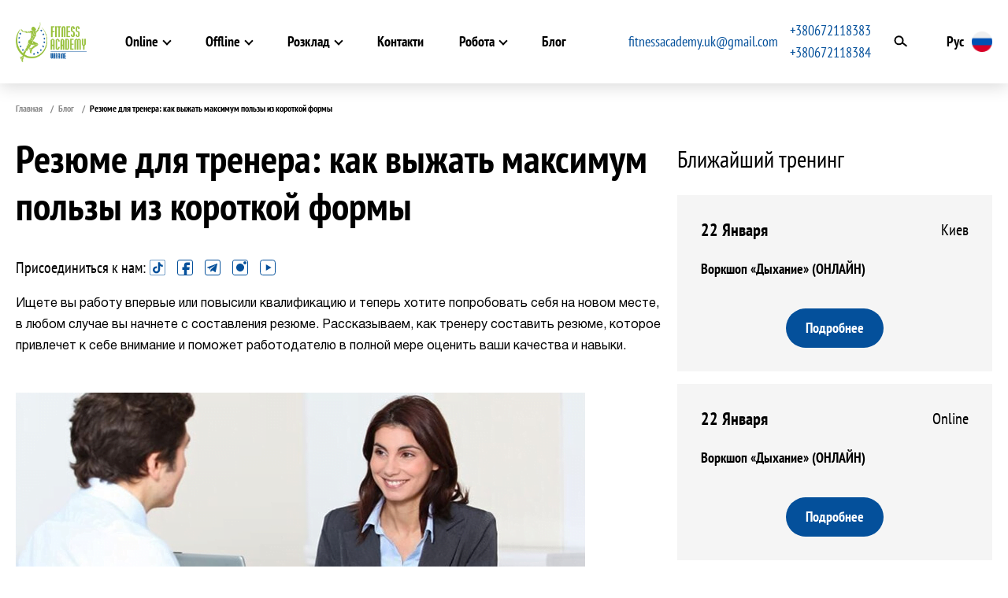

--- FILE ---
content_type: text/html
request_url: https://fitnessacademy.com.ua/ru/blog/rezyume-dlya-trenera-kak-vyzhat-maksimu/
body_size: 28501
content:
<!DOCTYPE html><html lang="ru-RU" class="no-js no-svg"><head><meta charset="UTF-8"><meta name="viewport" content="width=device-width, initial-scale=1"> <script type="litespeed/javascript">(function(html){html.className=html.className.replace(/\bno-js\b/,'js')})(document.documentElement)</script> <meta name='robots' content='index, follow, max-image-preview:large, max-snippet:-1, max-video-preview:-1' /><style>img:is([sizes="auto" i], [sizes^="auto," i]) { contain-intrinsic-size: 3000px 1500px }</style><link rel="alternate" hreflang="ru" href="https://fitnessacademy.com.ua/ru/blog/rezyume-dlya-trenera-kak-vyzhat-maksimu/" /><title>Резюме для тренера: как выжать максимум пользы из короткой формы - Академия Фитнеса Украины</title><meta name="description" content="Академия Фитнеса Украины Резюме для тренера: как выжать максимум пользы из короткой формы" /><link rel="canonical" href="https://fitnessacademy.com.ua/ru/blog/rezyume-dlya-trenera-kak-vyzhat-maksimu/" /><meta property="og:locale" content="ru_UA" /><meta property="og:type" content="article" /><meta property="og:title" content="Резюме для тренера: как выжать максимум пользы из короткой формы - Академия Фитнеса Украины" /><meta property="og:description" content="Академия Фитнеса Украины Резюме для тренера: как выжать максимум пользы из короткой формы" /><meta property="og:url" content="https://fitnessacademy.com.ua/ru/blog/rezyume-dlya-trenera-kak-vyzhat-maksimu/" /><meta property="og:site_name" content="Академия Фитнеса Украины" /><meta property="article:published_time" content="2017-06-08T13:10:03+00:00" /><meta property="og:image" content="https://fitnessacademy.com.ua/wp-content/uploads/2017/06/miniatyura_statya_11-2.jpg" /><meta property="og:image:width" content="338" /><meta property="og:image:height" content="500" /><meta property="og:image:type" content="image/jpeg" /><meta name="author" content="fitnessacademy" /> <script type="application/ld+json" class="yoast-schema-graph">{"@context":"https://schema.org","@graph":[{"@type":"Article","@id":"https://fitnessacademy.com.ua/ru/blog/rezyume-dlya-trenera-kak-vyzhat-maksimu/#article","isPartOf":{"@id":"https://fitnessacademy.com.ua/ru/blog/rezyume-dlya-trenera-kak-vyzhat-maksimu/"},"author":{"name":"fitnessacademy","@id":"https://fitnessacademy.com.ua/#/schema/person/61858a508ac61b904bc1f41eb1fe952e"},"headline":"Резюме для тренера: как выжать максимум пользы из короткой формы","datePublished":"2017-06-08T13:10:03+00:00","mainEntityOfPage":{"@id":"https://fitnessacademy.com.ua/ru/blog/rezyume-dlya-trenera-kak-vyzhat-maksimu/"},"wordCount":904,"commentCount":0,"publisher":{"@id":"https://fitnessacademy.com.ua/#organization"},"image":{"@id":"https://fitnessacademy.com.ua/ru/blog/rezyume-dlya-trenera-kak-vyzhat-maksimu/#primaryimage"},"thumbnailUrl":"https://fitnessacademy.com.ua/wp-content/uploads/2017/06/miniatyura_statya_11-2.jpg","keywords":["Карьера","Статьи","тренер","комментарий эксперта","продвижение"],"articleSection":["Блог"],"inLanguage":"ru-RU","potentialAction":[{"@type":"CommentAction","name":"Comment","target":["https://fitnessacademy.com.ua/ru/blog/rezyume-dlya-trenera-kak-vyzhat-maksimu/#respond"]}]},{"@type":"WebPage","@id":"https://fitnessacademy.com.ua/ru/blog/rezyume-dlya-trenera-kak-vyzhat-maksimu/","url":"https://fitnessacademy.com.ua/ru/blog/rezyume-dlya-trenera-kak-vyzhat-maksimu/","name":"Резюме для тренера: как выжать максимум пользы из короткой формы - Академия Фитнеса Украины","isPartOf":{"@id":"https://fitnessacademy.com.ua/#website"},"primaryImageOfPage":{"@id":"https://fitnessacademy.com.ua/ru/blog/rezyume-dlya-trenera-kak-vyzhat-maksimu/#primaryimage"},"image":{"@id":"https://fitnessacademy.com.ua/ru/blog/rezyume-dlya-trenera-kak-vyzhat-maksimu/#primaryimage"},"thumbnailUrl":"https://fitnessacademy.com.ua/wp-content/uploads/2017/06/miniatyura_statya_11-2.jpg","datePublished":"2017-06-08T13:10:03+00:00","description":"Академия Фитнеса Украины Резюме для тренера: как выжать максимум пользы из короткой формы","breadcrumb":{"@id":"https://fitnessacademy.com.ua/ru/blog/rezyume-dlya-trenera-kak-vyzhat-maksimu/#breadcrumb"},"inLanguage":"ru-RU","potentialAction":[{"@type":"ReadAction","target":["https://fitnessacademy.com.ua/ru/blog/rezyume-dlya-trenera-kak-vyzhat-maksimu/"]}]},{"@type":"ImageObject","inLanguage":"ru-RU","@id":"https://fitnessacademy.com.ua/ru/blog/rezyume-dlya-trenera-kak-vyzhat-maksimu/#primaryimage","url":"https://fitnessacademy.com.ua/wp-content/uploads/2017/06/miniatyura_statya_11-2.jpg","contentUrl":"https://fitnessacademy.com.ua/wp-content/uploads/2017/06/miniatyura_statya_11-2.jpg","width":338,"height":500},{"@type":"BreadcrumbList","@id":"https://fitnessacademy.com.ua/ru/blog/rezyume-dlya-trenera-kak-vyzhat-maksimu/#breadcrumb","itemListElement":[{"@type":"ListItem","position":1,"name":"Главная","item":"https://fitnessacademy.com.ua/ru/"},{"@type":"ListItem","position":2,"name":"Блог","item":"https://fitnessacademy.com.ua/ru/blog/"},{"@type":"ListItem","position":3,"name":"Резюме для тренера: как выжать максимум пользы из короткой формы"}]},{"@type":"WebSite","@id":"https://fitnessacademy.com.ua/#website","url":"https://fitnessacademy.com.ua/","name":"Академия Фитнеса Украины","description":"Академия Фитнеса (АФУ) - первая в Украине школа для подготовки тренеров по фитнесу. Академия Фитнеса проводит подготовку инструкторов фитнеса: менеджер фитнес клуба, инстуктор групповых програм, тренер тренажерного зала, детский фитнес, йога, пилатес","publisher":{"@id":"https://fitnessacademy.com.ua/#organization"},"potentialAction":[{"@type":"SearchAction","target":{"@type":"EntryPoint","urlTemplate":"https://fitnessacademy.com.ua/?s={search_term_string}"},"query-input":{"@type":"PropertyValueSpecification","valueRequired":true,"valueName":"search_term_string"}}],"inLanguage":"ru-RU"},{"@type":"Organization","@id":"https://fitnessacademy.com.ua/#organization","name":"Академія Фітнесу України","url":"https://fitnessacademy.com.ua/","logo":{"@type":"ImageObject","inLanguage":"ru-RU","@id":"https://fitnessacademy.com.ua/#/schema/logo/image/","url":"https://fitnessacademy.com.ua/wp-content/uploads/2020/12/Akademia_fitnesa_logo_english-3.png","contentUrl":"https://fitnessacademy.com.ua/wp-content/uploads/2020/12/Akademia_fitnesa_logo_english-3.png","width":574,"height":300,"caption":"Академія Фітнесу України"},"image":{"@id":"https://fitnessacademy.com.ua/#/schema/logo/image/"}},{"@type":"Person","@id":"https://fitnessacademy.com.ua/#/schema/person/61858a508ac61b904bc1f41eb1fe952e","name":"fitnessacademy","image":{"@type":"ImageObject","inLanguage":"ru-RU","@id":"https://fitnessacademy.com.ua/#/schema/person/image/","url":"https://secure.gravatar.com/avatar/e9d5a33145d2828644fc01f28aa7bec26ce74b9826b10635403885b49b324b12?s=96&d=mm&r=g","contentUrl":"https://secure.gravatar.com/avatar/e9d5a33145d2828644fc01f28aa7bec26ce74b9826b10635403885b49b324b12?s=96&d=mm&r=g","caption":"fitnessacademy"},"url":"https://fitnessacademy.com.ua/ru/author/fitnessacademy/"}]}</script> <link rel="alternate" type="application/rss+xml" title="Академия Фитнеса Украины &raquo; Лента комментариев к &laquo;Резюме для тренера: как выжать максимум пользы из короткой формы&raquo;" href="https://fitnessacademy.com.ua/ru/blog/rezyume-dlya-trenera-kak-vyzhat-maksimu/feed/" /><style id='classic-theme-styles-inline-css' type='text/css'>/*! This file is auto-generated */
.wp-block-button__link{color:#fff;background-color:#32373c;border-radius:9999px;box-shadow:none;text-decoration:none;padding:calc(.667em + 2px) calc(1.333em + 2px);font-size:1.125em}.wp-block-file__button{background:#32373c;color:#fff;text-decoration:none}</style><style id='simple-block-gallery-sbg-parent-block-style-inline-css' type='text/css'>.simple-block-gallery-block-parent-description{color:"#999";left:"50%";position:"absolute";top:"50%";transform:"translate(-50%, -50%)";pointerEvents:"none";userSelect:"none"}</style><style id='simple-block-gallery-masonry-block-style-inline-css' type='text/css'>.simple-block-gallery-block-preview img{display:block;height:auto;width:100%}</style><style id='simple-block-gallery-slider-block-style-inline-css' type='text/css'>.simple-block-gallery-block-preview img{display:block;height:auto;width:100%}</style><style id='global-styles-inline-css' type='text/css'>:root{--wp--preset--aspect-ratio--square: 1;--wp--preset--aspect-ratio--4-3: 4/3;--wp--preset--aspect-ratio--3-4: 3/4;--wp--preset--aspect-ratio--3-2: 3/2;--wp--preset--aspect-ratio--2-3: 2/3;--wp--preset--aspect-ratio--16-9: 16/9;--wp--preset--aspect-ratio--9-16: 9/16;--wp--preset--color--black: #000000;--wp--preset--color--cyan-bluish-gray: #abb8c3;--wp--preset--color--white: #ffffff;--wp--preset--color--pale-pink: #f78da7;--wp--preset--color--vivid-red: #cf2e2e;--wp--preset--color--luminous-vivid-orange: #ff6900;--wp--preset--color--luminous-vivid-amber: #fcb900;--wp--preset--color--light-green-cyan: #7bdcb5;--wp--preset--color--vivid-green-cyan: #00d084;--wp--preset--color--pale-cyan-blue: #8ed1fc;--wp--preset--color--vivid-cyan-blue: #0693e3;--wp--preset--color--vivid-purple: #9b51e0;--wp--preset--gradient--vivid-cyan-blue-to-vivid-purple: linear-gradient(135deg,rgba(6,147,227,1) 0%,rgb(155,81,224) 100%);--wp--preset--gradient--light-green-cyan-to-vivid-green-cyan: linear-gradient(135deg,rgb(122,220,180) 0%,rgb(0,208,130) 100%);--wp--preset--gradient--luminous-vivid-amber-to-luminous-vivid-orange: linear-gradient(135deg,rgba(252,185,0,1) 0%,rgba(255,105,0,1) 100%);--wp--preset--gradient--luminous-vivid-orange-to-vivid-red: linear-gradient(135deg,rgba(255,105,0,1) 0%,rgb(207,46,46) 100%);--wp--preset--gradient--very-light-gray-to-cyan-bluish-gray: linear-gradient(135deg,rgb(238,238,238) 0%,rgb(169,184,195) 100%);--wp--preset--gradient--cool-to-warm-spectrum: linear-gradient(135deg,rgb(74,234,220) 0%,rgb(151,120,209) 20%,rgb(207,42,186) 40%,rgb(238,44,130) 60%,rgb(251,105,98) 80%,rgb(254,248,76) 100%);--wp--preset--gradient--blush-light-purple: linear-gradient(135deg,rgb(255,206,236) 0%,rgb(152,150,240) 100%);--wp--preset--gradient--blush-bordeaux: linear-gradient(135deg,rgb(254,205,165) 0%,rgb(254,45,45) 50%,rgb(107,0,62) 100%);--wp--preset--gradient--luminous-dusk: linear-gradient(135deg,rgb(255,203,112) 0%,rgb(199,81,192) 50%,rgb(65,88,208) 100%);--wp--preset--gradient--pale-ocean: linear-gradient(135deg,rgb(255,245,203) 0%,rgb(182,227,212) 50%,rgb(51,167,181) 100%);--wp--preset--gradient--electric-grass: linear-gradient(135deg,rgb(202,248,128) 0%,rgb(113,206,126) 100%);--wp--preset--gradient--midnight: linear-gradient(135deg,rgb(2,3,129) 0%,rgb(40,116,252) 100%);--wp--preset--font-size--small: 13px;--wp--preset--font-size--medium: 20px;--wp--preset--font-size--large: 36px;--wp--preset--font-size--x-large: 42px;--wp--preset--spacing--20: 0.44rem;--wp--preset--spacing--30: 0.67rem;--wp--preset--spacing--40: 1rem;--wp--preset--spacing--50: 1.5rem;--wp--preset--spacing--60: 2.25rem;--wp--preset--spacing--70: 3.38rem;--wp--preset--spacing--80: 5.06rem;--wp--preset--shadow--natural: 6px 6px 9px rgba(0, 0, 0, 0.2);--wp--preset--shadow--deep: 12px 12px 50px rgba(0, 0, 0, 0.4);--wp--preset--shadow--sharp: 6px 6px 0px rgba(0, 0, 0, 0.2);--wp--preset--shadow--outlined: 6px 6px 0px -3px rgba(255, 255, 255, 1), 6px 6px rgba(0, 0, 0, 1);--wp--preset--shadow--crisp: 6px 6px 0px rgba(0, 0, 0, 1);}:where(.is-layout-flex){gap: 0.5em;}:where(.is-layout-grid){gap: 0.5em;}body .is-layout-flex{display: flex;}.is-layout-flex{flex-wrap: wrap;align-items: center;}.is-layout-flex > :is(*, div){margin: 0;}body .is-layout-grid{display: grid;}.is-layout-grid > :is(*, div){margin: 0;}:where(.wp-block-columns.is-layout-flex){gap: 2em;}:where(.wp-block-columns.is-layout-grid){gap: 2em;}:where(.wp-block-post-template.is-layout-flex){gap: 1.25em;}:where(.wp-block-post-template.is-layout-grid){gap: 1.25em;}.has-black-color{color: var(--wp--preset--color--black) !important;}.has-cyan-bluish-gray-color{color: var(--wp--preset--color--cyan-bluish-gray) !important;}.has-white-color{color: var(--wp--preset--color--white) !important;}.has-pale-pink-color{color: var(--wp--preset--color--pale-pink) !important;}.has-vivid-red-color{color: var(--wp--preset--color--vivid-red) !important;}.has-luminous-vivid-orange-color{color: var(--wp--preset--color--luminous-vivid-orange) !important;}.has-luminous-vivid-amber-color{color: var(--wp--preset--color--luminous-vivid-amber) !important;}.has-light-green-cyan-color{color: var(--wp--preset--color--light-green-cyan) !important;}.has-vivid-green-cyan-color{color: var(--wp--preset--color--vivid-green-cyan) !important;}.has-pale-cyan-blue-color{color: var(--wp--preset--color--pale-cyan-blue) !important;}.has-vivid-cyan-blue-color{color: var(--wp--preset--color--vivid-cyan-blue) !important;}.has-vivid-purple-color{color: var(--wp--preset--color--vivid-purple) !important;}.has-black-background-color{background-color: var(--wp--preset--color--black) !important;}.has-cyan-bluish-gray-background-color{background-color: var(--wp--preset--color--cyan-bluish-gray) !important;}.has-white-background-color{background-color: var(--wp--preset--color--white) !important;}.has-pale-pink-background-color{background-color: var(--wp--preset--color--pale-pink) !important;}.has-vivid-red-background-color{background-color: var(--wp--preset--color--vivid-red) !important;}.has-luminous-vivid-orange-background-color{background-color: var(--wp--preset--color--luminous-vivid-orange) !important;}.has-luminous-vivid-amber-background-color{background-color: var(--wp--preset--color--luminous-vivid-amber) !important;}.has-light-green-cyan-background-color{background-color: var(--wp--preset--color--light-green-cyan) !important;}.has-vivid-green-cyan-background-color{background-color: var(--wp--preset--color--vivid-green-cyan) !important;}.has-pale-cyan-blue-background-color{background-color: var(--wp--preset--color--pale-cyan-blue) !important;}.has-vivid-cyan-blue-background-color{background-color: var(--wp--preset--color--vivid-cyan-blue) !important;}.has-vivid-purple-background-color{background-color: var(--wp--preset--color--vivid-purple) !important;}.has-black-border-color{border-color: var(--wp--preset--color--black) !important;}.has-cyan-bluish-gray-border-color{border-color: var(--wp--preset--color--cyan-bluish-gray) !important;}.has-white-border-color{border-color: var(--wp--preset--color--white) !important;}.has-pale-pink-border-color{border-color: var(--wp--preset--color--pale-pink) !important;}.has-vivid-red-border-color{border-color: var(--wp--preset--color--vivid-red) !important;}.has-luminous-vivid-orange-border-color{border-color: var(--wp--preset--color--luminous-vivid-orange) !important;}.has-luminous-vivid-amber-border-color{border-color: var(--wp--preset--color--luminous-vivid-amber) !important;}.has-light-green-cyan-border-color{border-color: var(--wp--preset--color--light-green-cyan) !important;}.has-vivid-green-cyan-border-color{border-color: var(--wp--preset--color--vivid-green-cyan) !important;}.has-pale-cyan-blue-border-color{border-color: var(--wp--preset--color--pale-cyan-blue) !important;}.has-vivid-cyan-blue-border-color{border-color: var(--wp--preset--color--vivid-cyan-blue) !important;}.has-vivid-purple-border-color{border-color: var(--wp--preset--color--vivid-purple) !important;}.has-vivid-cyan-blue-to-vivid-purple-gradient-background{background: var(--wp--preset--gradient--vivid-cyan-blue-to-vivid-purple) !important;}.has-light-green-cyan-to-vivid-green-cyan-gradient-background{background: var(--wp--preset--gradient--light-green-cyan-to-vivid-green-cyan) !important;}.has-luminous-vivid-amber-to-luminous-vivid-orange-gradient-background{background: var(--wp--preset--gradient--luminous-vivid-amber-to-luminous-vivid-orange) !important;}.has-luminous-vivid-orange-to-vivid-red-gradient-background{background: var(--wp--preset--gradient--luminous-vivid-orange-to-vivid-red) !important;}.has-very-light-gray-to-cyan-bluish-gray-gradient-background{background: var(--wp--preset--gradient--very-light-gray-to-cyan-bluish-gray) !important;}.has-cool-to-warm-spectrum-gradient-background{background: var(--wp--preset--gradient--cool-to-warm-spectrum) !important;}.has-blush-light-purple-gradient-background{background: var(--wp--preset--gradient--blush-light-purple) !important;}.has-blush-bordeaux-gradient-background{background: var(--wp--preset--gradient--blush-bordeaux) !important;}.has-luminous-dusk-gradient-background{background: var(--wp--preset--gradient--luminous-dusk) !important;}.has-pale-ocean-gradient-background{background: var(--wp--preset--gradient--pale-ocean) !important;}.has-electric-grass-gradient-background{background: var(--wp--preset--gradient--electric-grass) !important;}.has-midnight-gradient-background{background: var(--wp--preset--gradient--midnight) !important;}.has-small-font-size{font-size: var(--wp--preset--font-size--small) !important;}.has-medium-font-size{font-size: var(--wp--preset--font-size--medium) !important;}.has-large-font-size{font-size: var(--wp--preset--font-size--large) !important;}.has-x-large-font-size{font-size: var(--wp--preset--font-size--x-large) !important;}
:where(.wp-block-post-template.is-layout-flex){gap: 1.25em;}:where(.wp-block-post-template.is-layout-grid){gap: 1.25em;}
:where(.wp-block-columns.is-layout-flex){gap: 2em;}:where(.wp-block-columns.is-layout-grid){gap: 2em;}
:root :where(.wp-block-pullquote){font-size: 1.5em;line-height: 1.6;}</style> <script id="fake-icl-js-extra" type="litespeed/javascript">var lang_info={"ICL_LANGUAGE_CODE":"ru\/"}</script> <script type="text/javascript" src="https://fitnessacademy.com.ua/wp-includes/js/jquery/jquery.min.js?ver=3.7.1" id="jquery-core-js"></script> <script id="aplm-ajax-handler-js-extra" type="litespeed/javascript">var APLM_CORE={"ajaxurl":"https:\/\/fitnessacademy.com.ua\/wp-admin\/admin-ajax.php"}</script> <link rel="https://api.w.org/" href="https://fitnessacademy.com.ua/wp-json/" /><link rel="alternate" title="JSON" type="application/json" href="https://fitnessacademy.com.ua/wp-json/wp/v2/posts/6643" /><link rel='shortlink' href='https://fitnessacademy.com.ua/ru/?p=6643' /><link rel="alternate" title="oEmbed (JSON)" type="application/json+oembed" href="https://fitnessacademy.com.ua/wp-json/oembed/1.0/embed?url=https%3A%2F%2Ffitnessacademy.com.ua%2Fru%2Fblog%2Frezyume-dlya-trenera-kak-vyzhat-maksimu%2F" /><link rel="alternate" title="oEmbed (XML)" type="text/xml+oembed" href="https://fitnessacademy.com.ua/wp-json/oembed/1.0/embed?url=https%3A%2F%2Ffitnessacademy.com.ua%2Fru%2Fblog%2Frezyume-dlya-trenera-kak-vyzhat-maksimu%2F&#038;format=xml" /><meta name="generator" content="WPML ver:4.3.7 stt:45,54;" /><link rel="apple-touch-icon" sizes="180x180" href="apple-touch-icon-180x180.png"><meta name="theme-color" content="#04509b">
 <script type="litespeed/javascript">(function(w,d,s,l,i){w[l]=w[l]||[];w[l].push({'gtm.start':new Date().getTime(),event:'gtm.js'});var f=d.getElementsByTagName(s)[0],j=d.createElement(s),dl=l!='dataLayer'?'&l='+l:'';j.async=!0;j.src='https://www.googletagmanager.com/gtm.js?id='+i+dl;f.parentNode.insertBefore(j,f)})(window,document,'script','dataLayer','GTM-5R6S6L')</script> 
 <script type="litespeed/javascript">!function(f,b,e,v,n,t,s){if(f.fbq)return;n=f.fbq=function(){n.callMethod?n.callMethod.apply(n,arguments):n.queue.push(arguments)};if(!f._fbq)f._fbq=n;n.push=n;n.loaded=!0;n.version='2.0';n.queue=[];t=b.createElement(e);t.async=!0;t.src=v;s=b.getElementsByTagName(e)[0];s.parentNode.insertBefore(t,s)}(window,document,'script','https://connect.facebook.net/en_US/fbevents.js');fbq('init','624039771086980');fbq('track','PageView')</script> <noscript><img height="1" width="1" style="display:none"
src="https://www.facebook.com/tr?id=624039771086980&ev=PageView&noscript=1"
/></noscript>
<style type="text/css">.broken_link, a.broken_link {
	text-decoration: line-through;
}</style><style type="text/css">*,::after,::before{-webkit-box-sizing:border-box;box-sizing:border-box}html{font-family:"PT Sans Narrow",sans-serif;line-height:1.6;-webkit-text-size-adjust:100%;-ms-text-size-adjust:100%;-ms-overflow-style:scrollbar;-webkit-tap-highlight-color:transparent}@-ms-viewport{width:device-width}article,aside,dialog,figcaption,figure,footer,header,hgroup,main,nav,section{display:block}body{margin:0;font-family:"PT Sans Narrow",sans-serif;font-size:18px;font-weight:400;line-height:1.6;color:#000;text-align:left;background-color:#fff;min-height:100vh;min-width:320px;overflow-x:hidden;position:relative;display:-webkit-box;display:-webkit-flex;display:-ms-flexbox;display:flex;-webkit-box-orient:vertical;-webkit-box-direction:normal;-webkit-flex-direction:column;-ms-flex-direction:column;flex-direction:column}[tabindex="-1"]:focus{outline:0!important}hr{-webkit-box-sizing:content-box;box-sizing:content-box;height:0;overflow:visible}h1,h2,h3,h4,h5,h6{margin-top:0;margin-bottom:.5rem}p{margin-top:0;margin-bottom:1rem}abbr[data-original-title],abbr[title]{text-decoration:underline;-webkit-text-decoration:underline dotted;text-decoration:underline dotted;cursor:help;border-bottom:0}address{margin-bottom:1rem;font-style:normal;line-height:inherit}dl,ol,ul{margin-top:0;margin-bottom:1rem}ol ol,ol ul,ul ol,ul ul{margin-bottom:0}dt{font-weight:700}dd{margin-bottom:.5rem;margin-left:0}blockquote{margin:0 0 1rem}dfn{font-style:italic}b,strong{font-weight:bolder}small{font-size:80%}sub,sup{position:relative;font-size:75%;line-height:0;vertical-align:baseline}sub{bottom:-.25em}sup{top:-.5em}a{color:#04509b;text-decoration:none;background-color:transparent;-webkit-text-decoration-skip:objects}a:active,a:focus,a:hover{color:#000;text-decoration:underline}a:not([href]):not([tabindex]){color:inherit;text-decoration:none}a:not([href]):not([tabindex]):focus,a:not([href]):not([tabindex]):hover{color:inherit;text-decoration:none}a:not([href]):not([tabindex]):focus{outline:0}code,kbd,pre,samp{font-family:monospace,monospace;font-size:1em}pre{margin-top:0;margin-bottom:1rem;overflow:auto;-ms-overflow-style:scrollbar}figure{margin:0 0 1rem}img{vertical-align:middle;border-style:none;max-width:100%}svg:not(:root){overflow:hidden}table{border-collapse:collapse}caption{padding-top:.75rem;padding-bottom:.75rem;color:#6c757d;text-align:left;caption-side:bottom}th{text-align:inherit}label{display:inline-block;margin-bottom:.5rem}button{-webkit-border-radius:0;border-radius:0;cursor:pointer}button:focus{outline:1px dotted;outline:5px auto -webkit-focus-ring-color}button,input,optgroup,select,textarea{margin:0;font-family:inherit;font-size:inherit;line-height:inherit}button,input{overflow:visible}button,select{text-transform:none}[type=reset],[type=submit],button,html [type=button]{-webkit-appearance:button}[type=button]::-moz-focus-inner,[type=reset]::-moz-focus-inner,[type=submit]::-moz-focus-inner,button::-moz-focus-inner{padding:0;border-style:none}input[type=checkbox],input[type=radio]{-webkit-box-sizing:border-box;box-sizing:border-box;padding:0}input[type=date],input[type=datetime-local],input[type=month],input[type=time]{-webkit-appearance:listbox}textarea{overflow:auto;resize:vertical}fieldset{min-width:0;padding:0;margin:0;border:0}legend{display:block;width:100%;max-width:100%;padding:0;margin-bottom:.5rem;font-size:1.5rem;line-height:inherit;color:inherit;white-space:normal}progress{vertical-align:baseline}[type=number]::-webkit-inner-spin-button,[type=number]::-webkit-outer-spin-button{height:auto}[type=search]{outline-offset:-2px;-webkit-appearance:none}[type=search]::-webkit-search-cancel-button,[type=search]::-webkit-search-decoration{-webkit-appearance:none}::-webkit-file-upload-button{font:inherit;-webkit-appearance:button}output{display:inline-block}summary{display:list-item;cursor:pointer}template{display:none}[hidden]{display:none!important}::-moz-selection{background-color:#04509b;color:#fff}::selection{background-color:#04509b;color:#fff}
.preloader{width:100%;height:100%;position:absolute;z-index:100;background:#c4c4c4;overflow:hidden;min-height:100vh}.preloader-inner{display:inline-block;width:30px;height:30px;position:fixed;z-index:101;border:4px solid #97c23c;top:50%;left:50%;-webkit-animation:preloader 2s infinite ease;animation:preloader 2s infinite ease}.preloader-inner::after{content:'';vertical-align:top;display:inline-block;width:100%;background-color:#97c23c;-webkit-animation:preloader-inner 2s infinite ease-in;animation:preloader-inner 2s infinite ease-in}@-webkit-keyframes preloader{0%{-webkit-transform:rotate(0);transform:rotate(0)}25%{-webkit-transform:rotate(180deg);transform:rotate(180deg)}50%{-webkit-transform:rotate(180deg);transform:rotate(180deg)}75%{-webkit-transform:rotate(360deg);transform:rotate(360deg)}100%{-webkit-transform:rotate(360deg);transform:rotate(360deg)}}@keyframes preloader{0%{-webkit-transform:rotate(0);transform:rotate(0)}25%{-webkit-transform:rotate(180deg);transform:rotate(180deg)}50%{-webkit-transform:rotate(180deg);transform:rotate(180deg)}75%{-webkit-transform:rotate(360deg);transform:rotate(360deg)}100%{-webkit-transform:rotate(360deg);transform:rotate(360deg)}}@-webkit-keyframes preloader-inner{0%{height:0%}25%{height:0%}50%{height:100%}75%{height:100%}100%{height:0%}}@keyframes preloader-inner{0%{height:0%}25%{height:0%}50%{height:100%}75%{height:100%}100%{height:0%}}</style><noscript><link rel="stylesheet" href="https://fitnessacademy.com.ua/wp-content/themes/afu-theme/assets/css/main.css"><link rel="stylesheet" href="https://fitnessacademy.com.ua/wp-content/themes/afu-theme/assets/css/fonts.css"><link rel='stylesheet' id='aplm.block.callback.style.editor-css' href='https://fitnessacademy.com.ua/wp-content/themes/afu-theme/configs/blocks/callback/editor.css?ver=6.8.2' type='text/css' media='all' /><link rel='stylesheet' id='aplm.block.counter.style.editor-css' href='https://fitnessacademy.com.ua/wp-content/themes/afu-theme/configs/blocks/counter/editor.css?ver=6.8.2' type='text/css' media='all' /><link rel='stylesheet' id='wp-block-library-css' href='https://fitnessacademy.com.ua/wp-includes/css/dist/block-library/style.min.css?ver=6.8.2' type='text/css' media='all' /><link rel='stylesheet' id='contact-form-7-css' href='https://fitnessacademy.com.ua/wp-content/plugins/contact-form-7/includes/css/styles.css?ver=6.1.1' type='text/css' media='all' /><link rel='stylesheet' id='dgwt-jg-swipebox-css' href='https://fitnessacademy.com.ua/wp-content/plugins/justified-gallery/includes/Lightbox/Swipebox/assets/css/swipebox.min.css?ver=1.10.0' type='text/css' media='all' /><link rel='stylesheet' id='dgwt-jg-photoswipe-css' href='https://fitnessacademy.com.ua/wp-content/plugins/justified-gallery/includes/Lightbox/Photoswipe/assets/photoswipe.css?ver=1.10.0' type='text/css' media='all' /><link rel='stylesheet' id='dgwt-jg-photoswipe-skin-css' href='https://fitnessacademy.com.ua/wp-content/plugins/justified-gallery/includes/Lightbox/Photoswipe/assets/white-light-skin/skin.css?ver=1.10.0' type='text/css' media='all' /><link rel='stylesheet' id='dgwt-jg-style-css' href='https://fitnessacademy.com.ua/wp-content/plugins/justified-gallery/assets/css/style.min.css?ver=1.10.0' type='text/css' media='all' /><link rel='stylesheet' id='dgwt-layla-style-css' href='https://fitnessacademy.com.ua/wp-content/plugins/justified-gallery/includes/TilesStyle/Layla/assets/style.css?ver=1.10.0' type='text/css' media='all' /><link rel='stylesheet' id='intlTelInput-style-css' href='https://fitnessacademy.com.ua/wp-content/themes/afu-theme/assets/css/intlTelInput.css?ver=6.8.2' type='text/css' media='all' />
</noscript><link rel="icon" href="https://fitnessacademy.com.ua/wp-content/uploads/2019/11/cropped-fau-rus-32x32.png" sizes="32x32" /><link rel="icon" href="https://fitnessacademy.com.ua/wp-content/uploads/2019/11/cropped-fau-rus-192x192.png" sizes="192x192" /><link rel="apple-touch-icon" href="https://fitnessacademy.com.ua/wp-content/uploads/2019/11/cropped-fau-rus-180x180.png" /><meta name="msapplication-TileImage" content="https://fitnessacademy.com.ua/wp-content/uploads/2019/11/cropped-fau-rus-270x270.png" /><style type="text/css" id="wp-custom-css">.__typography p, .__typography strong {
    font-size: 14px !important;
}
@media (min-width: 768px) {
    .__typography p, .__typography strong {
        font-size: 16px !important;
    }
}</style></head><body data-rsssl=1 class="blog-post">
<noscript><iframe data-lazyloaded="1" src="about:blank" data-litespeed-src="https://www.googletagmanager.com/ns.html?id=GTM-5R6S6L"
height="0" width="0" style="display:none;visibility:hidden"></iframe><noscript><iframe src="https://www.googletagmanager.com/ns.html?id=GTM-5R6S6L"
height="0" width="0" style="display:none;visibility:hidden"></iframe></noscript></noscript>
<span class="preloader"><span class="preloader-inner"></span></span><header class="header"><div class="header-container"><div class="header-logo">
<a href="/"><img src="https://fitnessacademy.com.ua/wp-content/uploads/2020/12/cropped-Akademia_fitnesa_logo_english-1.png" width="90" height="51" alt="Академия Фитнеса Украины" title="Академия Фитнеса Украины"/></a></div><nav class="header-nav"><div class="header-nav-menu"><ul class="menu"><li class="menu-item __dropdown"><a href="/">Online</a><ul class="sub-menu"><li class="sub-menu-item"><a>Для тренерів</a><ul class="sub-menu"><li class="sub-menu-item"><a href="https://fitnessacademy.com.ua/ru/kyiv/dyetolohyia/online/">Диетология</a></li><li class="sub-menu-item"><a href="https://fitnessacademy.com.ua/ru/kyiv/ynstruktor-akva-fytnesa/online/">Инструктор Аква-Фитнеса</a></li><li class="sub-menu-item"><a href="https://fitnessacademy.com.ua/ru/kyiv/instruktor-trenazhernogo-zala/online/">Инструктор тренажерного зала</a></li><li class="sub-menu-item"><a href="https://fitnessacademy.com.ua/ru/kyiv/ynstruktor-hruppovykh-prohramm/online/">Инструктор групповых программ</a></li><li class="sub-menu-item"><a href="https://fitnessacademy.com.ua/ru/kyiv/instruktor-detskogo-fitnesa/online/">Инструктор детского фитнеса</a></li><li class="sub-menu-item"><a href="https://fitnessacademy.com.ua/ru/kyiv/instruktor-spinning-programm/online/">Инструктор спиннинг-программ</a></li><li class="sub-menu-item"><a href="https://fitnessacademy.com.ua/ru/kyiv/instruktor-programm-pilates/online/">Инструктор программ Пилатес</a></li><li class="sub-menu-item"><a href="https://fitnessacademy.com.ua/ru/kyiv/funkcionalnyj-trening/online/">Функциональный тренинг</a></li><li class="sub-menu-item"><a href="https://fitnessacademy.com.ua/ru/kyiv/reabilitacionnyj-trening/online/">Реабилитационный тренинг</a></li></ul></li><li class="sub-menu-item"><a>Школа управління</a><ul class="sub-menu"><li class="sub-menu-item"><a href="https://fitnessacademy.com.ua/ru/kyiv/fitnes-direktor/online/">Фитнес Директор</a></li><li class="sub-menu-item"><a href="https://fitnessacademy.com.ua/ru/kyiv/upravliaiushchyi-fytnes-klubom/online/">Управляющий Фитнес Клубом</a></li><li class="sub-menu-item"><a href="https://fitnessacademy.com.ua/ru/kyiv/kursy-povyshenija-kvalifikacii/online/">Курсы повышения квалификации</a></li><li class="sub-menu-item"><a href="https://fitnessacademy.com.ua/ru/kyiv/menedzher-fytnes-kluba/online/">Менеджер фитнес-клуба</a></li><li class="sub-menu-item"><a href="https://fitnessacademy.com.ua/ru/kyiv/admynystrator-fytnes-klubv/online/">Администратор фитнес-клуба</a></li></ul></li></ul></li><li class="menu-item __dropdown"><a href="/">Offline</a><ul class="sub-menu"><li class="sub-menu-item"><a>Для тренерів</a><ul class="sub-menu"><li class="sub-menu-item"><a href="https://fitnessacademy.com.ua/ru/kyiv/dyetolohyia/">Диетология</a></li><li class="sub-menu-item"><a href="https://fitnessacademy.com.ua/ru/kyiv/ynstruktor-akva-fytnesa/">Инструктор Аква-Фитнеса</a></li><li class="sub-menu-item"><a href="https://fitnessacademy.com.ua/ru/kyiv/instruktor-trenazhernogo-zala/">Инструктор тренажерного зала</a></li><li class="sub-menu-item"><a href="https://fitnessacademy.com.ua/ru/kyiv/ynstruktor-hruppovykh-prohramm/">Инструктор групповых программ</a></li><li class="sub-menu-item"><a href="https://fitnessacademy.com.ua/ru/kyiv/instruktor-detskogo-fitnesa/">Инструктор детского фитнеса</a></li><li class="sub-menu-item"><a href="https://fitnessacademy.com.ua/ru/kyiv/instruktor-spinning-programm/">Инструктор спиннинг-программ</a></li><li class="sub-menu-item"><a href="https://fitnessacademy.com.ua/ru/kyiv/instruktor-programm-pilates/">Инструктор программ Пилатес</a></li><li class="sub-menu-item"><a href="https://fitnessacademy.com.ua/ru/kyiv/funkcionalnyj-trening/">Функциональный тренинг</a></li><li class="sub-menu-item"><a href="https://fitnessacademy.com.ua/ru/kyiv/reabilitacionnyj-trening/">Реабилитационный тренинг</a></li></ul></li><li class="sub-menu-item"><a>Школа управління</a><ul class="sub-menu"><li class="sub-menu-item"><a href="https://fitnessacademy.com.ua/ru/kyiv/fitnes-direktor/">Фитнес Директор</a></li><li class="sub-menu-item"><a href="https://fitnessacademy.com.ua/ru/kyiv/upravliaiushchyi-fytnes-klubom/">Управляющий Фитнес Клубом</a></li><li class="sub-menu-item"><a href="https://fitnessacademy.com.ua/ru/kyiv/kursy-povyshenija-kvalifikacii/">Курсы повышения квалификации</a></li><li class="sub-menu-item"><a href="https://fitnessacademy.com.ua/ru/kyiv/menedzher-fytnes-kluba/">Менеджер фитнес-клуба</a></li><li class="sub-menu-item"><a href="https://fitnessacademy.com.ua/ru/kyiv/admynystrator-fytnes-klubv/">Администратор фитнес-клуба</a></li></ul></li></ul></li><li class="menu-item __dropdown"><a>Розклад</a><ul class="sub-menu"><li class="sub-menu-item"><a href="/kyiv/">Київ</a></li><li class="sub-menu-item"><a href="/online/">Онлайн</a></li></ul></li><li class="menu-item"><a href="https://fitnessacademy.com.ua/ru/kontakty/">Контакти</a></li><li class="menu-item __dropdown"><a>Робота</a><ul class="sub-menu"><li class="sub-menu-item"><a href="https://fitnessacademy.com.ua/rabota/">Робота</a></li><li class="sub-menu-item"><a href="https://fitnessacademy.com.ua/cv/">Резюме</a></li><li class="sub-menu-item"><a href="https://fitnessacademy.com.ua/vacancy/">Вакансії</a></li><li class="sub-menu-item"><a href="https://fitnessacademy.com.ua/ru/cv-add/">Розмістити резюме</a></li><li class="sub-menu-item"><a href="https://fitnessacademy.com.ua/ru/vacancy-add/">Розмістити  вакансію</a></li></ul></li><li class="menu-item"><a href="https://fitnessacademy.com.ua/ru/blog/">Блог</a></li></ul><div class="header-nav-menu-bottom">
<a href="mailto:fitnessacademy.uk@gmail.com" class="__email"></a><div class="header-nav-lang __popup">
<a href="#" class="__active __ru">Рус</a><ul class="sub-menu"><li class="sub-menu-item"><a href="https://fitnessacademy.com.ua" class="__uk">Укр</a></li></ul></div></div></div><div class="header-nav-right">
<a href="mailto:fitnessacademy.uk@gmail.com" class="header-email-desktop">fitnessacademy.uk@gmail.com</a><div class="header-phones-desktop">
<a href="tel:+380672118383">+380672118383</a>
<a href="tel:+380672118384">+380672118384</a></div><div class="header-nav-icons"><div class="header-nav-icons-item __phones __dropdown">
<a href="#">
<svg width="18" height="18" viewBox="0 0 18 18" xmlns="http://www.w3.org/2000/svg">
<path d="M15.6861 13.0733L13.5241 10.9061C13.0934 10.4762 12.3803 10.4893 11.9346 10.9361L10.8453 12.0276C10.7765 11.9896 10.7053 11.9499 10.6304 11.9077C9.94254 11.5257 9.00109 11.0022 8.0104 10.0085C7.01678 9.01276 6.49391 8.06772 6.11161 7.37786C6.07127 7.30478 6.03261 7.23431 5.99445 7.16739L6.7255 6.43577L7.08492 6.07509C7.53125 5.62763 7.54356 4.91305 7.11392 4.48192L4.95184 2.31445C4.52219 1.88392 3.80871 1.89698 3.36238 2.34444L2.75303 2.95868L2.76968 2.97525C2.56536 3.23655 2.39462 3.53793 2.26756 3.86292C2.15044 4.17228 2.07752 4.46748 2.04418 4.76329C1.75869 7.13542 2.84023 9.30337 5.7754 12.2452C9.8327 16.3114 13.1023 16.0043 13.2434 15.9893C13.5506 15.9525 13.845 15.8789 14.1442 15.7624C14.4657 15.6366 14.7662 15.4657 15.0267 15.2613L15.04 15.2732L15.6573 14.6673C16.1028 14.22 16.1156 13.5051 15.6861 13.0733Z"/>
</svg>
</a><ul class="sub-menu"><li class="sub-menu-item">
<a>Киев</a>
<a href="tel:+380672118383">+380672118383</a>
<a href="tel:+380672118384">+380672118384</a></li><li class="sub-menu-item">
<a>Запорожье</a>
<a href="tel:+380672118383">+380672118383</a>
<a href="tel:+380672118384">+380672118384</a></li><li class="sub-menu-item">
<a>Одесса</a>
<a href="tel:+380672118383">+380672118383</a>
<a href="tel:+380672118384">+380672118384</a></li><li class="sub-menu-item">
<a>Харьков</a>
<a href="tel:+380672118383">+380672118383</a>
<a href="tel:+380672118384">+380672118384</a></li><li class="sub-menu-item">
<a>Львов</a>
<a href="tel:+380672118383">+380672118383</a>
<a href="tel:+380672118384">+380672118384</a></li><li class="sub-menu-item">
<a>Online</a>
<a href="tel:+380672118383">+380672118383</a>
<a href="tel:+380672118384">+380672118384</a></li></ul></div>
<a href="mailto:fitnessacademy.uk@gmail.com" class="header-nav-icons-item __email">
<svg width="19" height="14" viewBox="0 0 19 14" fill="none" xmlns="http://www.w3.org/2000/svg">
<path d="M1.89181 1.46154L7.55298 6.30769M16.9883 1.46154L11.3271 6.30769M11.3271 6.30769L10.0903 7.36639C9.71601 7.68683 9.16405 7.68683 8.78973 7.36639L7.55298 6.30769M11.3271 6.30769L16.9883 12.5385M7.55298 6.30769L1.89181 12.5385M3.42004 13H15.46C16.5646 13 17.46 12.1046 17.46 11V3C17.46 1.89543 16.5646 1 15.46 1H3.42004C2.31547 1 1.42004 1.89543 1.42004 3V11C1.42004 12.1046 2.31547 13 3.42004 13Z" stroke-width="1.5"/>
</svg>
</a><button type="button" class="header-nav-icons-item __search"  data-toggle="modal" data-target="#modalSearch">
<svg width="18" height="15" viewBox="0 0 18 15" fill="none" xmlns="http://www.w3.org/2000/svg">
<circle cx="6.52708" cy="6.291" r="5.01476" stroke-width="2"/>
<line x1="11.684" y1="10.0214" x2="15.8076" y2="13.1497" stroke-width="2" stroke-linecap="round"/>
</svg>
</button></div><div class="header-nav-lang __dropdown">
<a href="#" class="__active __ru">Рус</a><ul class="sub-menu"><li class="sub-menu-item"><a href="https://fitnessacademy.com.ua" class="__uk">Укр</a></li></ul></div></div>
<button class="burger"></button></nav></div></header><main ><div class="container breadcrumbs"><ul class="breadcrumbs-container" itemscope itemtype="https://schema.org/BreadcrumbList"><li itemprop="itemListElement" itemscope
itemtype="https://schema.org/ListItem"><a itemprop="item" href="https://fitnessacademy.com.ua/ru/"><span itemprop="name">Главная</span></a><meta itemprop="position" content="1" /></li><li itemprop="itemListElement" itemscope
itemtype="https://schema.org/ListItem"><a itemprop="item" href="https://fitnessacademy.com.ua/ru/blog/"><span itemprop="name">Блог</span></a><meta itemprop="position" content="2" /></li><li itemprop="itemListElement" itemscope itemtype="https://schema.org/ListItem"><a itemprop="item" href="#"><span itemprop="name">Резюме для тренера: как выжать максимум пользы из короткой формы</span><meta itemprop="position" content="3" /></a></li></ul></div><section class="blog-post-section"><div class="container"><div class="row"><div class="col-12 col-lg-8"><h1 class="blog-post-title">Резюме для тренера: как выжать максимум пользы из короткой формы</h1><div class="social-share">
<span class="social-share-title">Присоединиться к нам:</span><ul class="social"><li class="social-item __tiktok">
<a title="TikTok" href="https://www.tiktok.com/@fitnessacademy.ua" target="_blank" rel="noopener noreferrer"></a></li><li class="social-item __facebook">
<a title="Facebook" href="https://www.facebook.com/fitnessacademyua/" target="_blank" rel="noopener noreferrer"></a></li><li class="social-item __telegram">
<a title="Telegram" href="https://t.me/AFUhelpbot?start=X3VybD0lMkZsaW5rJmxlYWQ9d3d3" target="_blank" rel="noopener noreferrer"></a></li><li class="social-item __instagram">
<a title="Instagram" href="https://instagram.com/fitnessacademy.ua" target="_blank" rel="noopener noreferrer"></a></li><li class="social-item __youtube">
<a title="Youtube" href="https://www.youtube.com/channel/UCs8jgdzIJSL7DHe7dvyBo2g" target="_blank" rel="noopener noreferrer"></a></li></ul></div><div class="blog-post-content __typography"><p><span style="font-weight: 400;">Ищете вы работу впервые или повысили квалификацию и теперь хотите попробовать себя на новом месте, в любом случае вы начнете с составления резюме. Рассказываем, как тренеру составить резюме, которое привлечет к себе внимание и поможет работодателю в полной мере оценить ваши качества и навыки.</span></p><p><img data-lazyloaded="1" data-placeholder-resp="723x334" src="[data-uri]" fetchpriority="high" decoding="async" class="alignnone size-full wp-image-6645 aligncenter" data-src="https://fitnessacademy.com.ua/wp-content/uploads/2017/06/page-0-2.png" alt="page 0" width="723" height="334" data-srcset="https://fitnessacademy.com.ua/wp-content/uploads/2017/06/page-0-2.png 723w, https://fitnessacademy.com.ua/wp-content/uploads/2017/06/page-0-2-300x139.png 300w, https://fitnessacademy.com.ua/wp-content/uploads/2017/06/page-0-2-100x46.png 100w, https://fitnessacademy.com.ua/wp-content/uploads/2017/06/page-0-2-246x114.png 246w, https://fitnessacademy.com.ua/wp-content/uploads/2017/06/page-0-2-433x200.png 433w" data-sizes="(max-width: 723px) 100vw, 723px" /><noscript><img fetchpriority="high" decoding="async" class="alignnone size-full wp-image-6645 aligncenter" src="https://fitnessacademy.com.ua/wp-content/uploads/2017/06/page-0-2.png" alt="page 0" width="723" height="334" srcset="https://fitnessacademy.com.ua/wp-content/uploads/2017/06/page-0-2.png 723w, https://fitnessacademy.com.ua/wp-content/uploads/2017/06/page-0-2-300x139.png 300w, https://fitnessacademy.com.ua/wp-content/uploads/2017/06/page-0-2-100x46.png 100w, https://fitnessacademy.com.ua/wp-content/uploads/2017/06/page-0-2-246x114.png 246w, https://fitnessacademy.com.ua/wp-content/uploads/2017/06/page-0-2-433x200.png 433w" sizes="(max-width: 723px) 100vw, 723px" /></noscript></p><h2><strong>       1. Будьте точными и краткими</strong></h2><p><span style="font-weight: 400;">HR-менеджер просматривает в день сотни резюме, и каждому уделяет всего пару минут. Заинтересовать в таких обстоятельствах получится, только если вы сумеете кратко и четко изложить главную информацию о себе.</span></p><p><span style="font-weight: 400;">Пишите резюме на конкретную позицию и описывайте свой опыт именно с точки зрения требований к этой позиции. Если спектр ваших навыков шире и вы хотите сообщить об этом работодателю, то опишите их отдельным пунктом в конце резюме, а в основной части просто сошлитесь на этот пункт.</span></p><p><span style="font-weight: 400;">Например, вы претендуете на должность тренера тренажерного зала, но у вас также есть сертификат тренера по пилатесу, тренера по аэробике и вы прошли курсы оказания первой помощи. В этом случае все, что касается тренажерного зала и курсов первой помощи, стоит написать в основной части, а данные о сертификатах по пилатесу и аэробике вынести в приложение.</span></p><p><span style="font-weight: 400;">В графах «Образование» и «Предыдущие места работы» тоже указывайте только то, что соответствует вашей цели.</span></p><h2><img data-lazyloaded="1" data-placeholder-resp="550x400" src="[data-uri]" decoding="async" class="alignnone size-medium wp-image-6646 aligncenter" data-src="https://fitnessacademy.com.ua/wp-content/uploads/2017/06/pasted-image-0-1-2.png" alt="pasted image 0 (1)" width="550" height="400" data-srcset="https://fitnessacademy.com.ua/wp-content/uploads/2017/06/pasted-image-0-1-2.png 550w, https://fitnessacademy.com.ua/wp-content/uploads/2017/06/pasted-image-0-1-2-300x218.png 300w, https://fitnessacademy.com.ua/wp-content/uploads/2017/06/pasted-image-0-1-2-100x73.png 100w, https://fitnessacademy.com.ua/wp-content/uploads/2017/06/pasted-image-0-1-2-246x179.png 246w, https://fitnessacademy.com.ua/wp-content/uploads/2017/06/pasted-image-0-1-2-422x307.png 422w" data-sizes="(max-width: 550px) 100vw, 550px" /><noscript><img decoding="async" class="alignnone size-medium wp-image-6646 aligncenter" src="https://fitnessacademy.com.ua/wp-content/uploads/2017/06/pasted-image-0-1-2.png" alt="pasted image 0 (1)" width="550" height="400" srcset="https://fitnessacademy.com.ua/wp-content/uploads/2017/06/pasted-image-0-1-2.png 550w, https://fitnessacademy.com.ua/wp-content/uploads/2017/06/pasted-image-0-1-2-300x218.png 300w, https://fitnessacademy.com.ua/wp-content/uploads/2017/06/pasted-image-0-1-2-100x73.png 100w, https://fitnessacademy.com.ua/wp-content/uploads/2017/06/pasted-image-0-1-2-246x179.png 246w, https://fitnessacademy.com.ua/wp-content/uploads/2017/06/pasted-image-0-1-2-422x307.png 422w" sizes="(max-width: 550px) 100vw, 550px" /></noscript></h2><h2><b>        2. Выберите удачное фото</b></h2><p><span style="font-weight: 400;">Как ни крути, тренер представляет фитнес-клуб, поэтому визуальная составляющая — это важно. К тому же, многие HR-ы признаются, что фото повышает шансы соискателя попасть на собеседование, независимо от профессиональной сферы.</span></p><p><span style="font-weight: 400;">Фото выбирайте тщательно. Фан, фривольности и кадры, снятые наспех на телефон — нет. Качественное фото, где вы в спортивной форме в зале — да.</span></p><h2><b>   3. Не приукрашивайте</b></h2><p><span style="font-weight: 400;">«Лишние» знания и навыки в резюме, может, и повысят ваши шансы попасть на собеседование. Но сыграют против вас в первые же дни работы.</span></p><p><span style="font-weight: 400;">Если у вас не хватает образования или специфических знаний, но есть горячее желание работать именно в этой сфере, лучше честно написать об этом пару строк в сопроводительном письме. Вполне возможно, работодателя подкупит ваша мотивированность, и он согласится обучить вас «с нуля».</span></p><h2><b>  4. Приготовьте рекомендации</b></h2><p><span style="font-weight: 400;">В идеале, это письменные рекомендации от ваших прежних руководителей с указанием их должностей и телефонов. Если с письменными рекомендациями не получается, укажите координаты прежних мест работы.</span></p><p><span style="font-weight: 400;">Будьте готовы, что потенциальный работодатель свяжется с прежним руководством и проверит ваши слова и вашу квалификацию. Поэтому не искажайте факты, рассказывая о достижениях и проблемах на прежних рабочих местах.</span></p><p><img data-lazyloaded="1" data-placeholder-resp="744x492" src="[data-uri]" decoding="async" class="alignnone size-medium wp-image-6647 aligncenter" data-src="https://fitnessacademy.com.ua/wp-content/uploads/2017/06/pasted-image-0-2-2-744x492.png" alt="pasted image 0 (2)" width="744" height="492" /><noscript><img decoding="async" class="alignnone size-medium wp-image-6647 aligncenter" src="https://fitnessacademy.com.ua/wp-content/uploads/2017/06/pasted-image-0-2-2-744x492.png" alt="pasted image 0 (2)" width="744" height="492" /></noscript> </p><h2 style="text-align: center;"><strong>Как пустить в дело готовое резюме</strong></h2><p><span style="font-weight: 400;">Первое, что приходит в голову — опубликовать резюме на сайтах для поиска работы. Самые популярные украинские ресурсы: </span><b>Work.ua, hh.ua, rabota.ua. </b><span style="font-weight: 400;">Но это</span> <span style="font-weight: 400;">пассивный метод. Хотите ускорить дело — берите инициативу в свои руки.</span></p><ul><li style="font-weight: 400;"><span style="font-weight: 400;">Отберите клубы, которые подходят вам по разным параметрам (расположение, престижность, уровень зарплаты и т.д.). Найдите на их сайтах электронные адреса руководителей или HR-ов и разошлите резюме. </span><span style="font-weight: 400;"><br /></span><span style="font-weight: 400;">Файл с резюме сопроводите коротким письмом: буквально парой фраз о том, на какую позицию вы претендуете и что делает вас лучшим кандидатом на это место. Во многих клубах большая ротация персонала. Велика вероятность, что там либо уже сейчас нужен сотрудник вашего профиля, либо понадобится в ближайшее время.</span><span style="font-weight: 400;"><br /></span></li><li style="font-weight: 400;"><span style="font-weight: 400;">Размещайте ваше резюме на сайте «Академии Фитнеса </span><span style="font-weight: 400;">— </span><span style="font-weight: 400;">Украина» в разделе «Работа».</span><span style="font-weight: 400;"><br /></span></li><li style="font-weight: 400;"><span style="font-weight: 400;">Расскажите коллегам и знакомым по работе, что ищете новое место. В фитнес-кругах люди общаются довольно тесно, и информация о вакансиях быстро распространяется.</span><span style="font-weight: 400;"><br /></span></li><li style="font-weight: 400;"><span style="font-weight: 400;">Обратитесь к преподавателю, у которого вы проходили курсы. Если вы показали себя с хорошей стороны, при случае он сможет вас порекомендовать руководителям клубов.</span> </li></ul><h2 style="text-align: center;"><b>Резюме тренера глазами работодателя</b><b><br /></b></h2><p><span style="font-weight: 400;">Что работодатель в первую очередь ищет в резюме тренера, на что не обращает внимания, а что обязательно перепроверяет, рассказала руководитель «Академии Фитнеса — Украина» и директор fitness &amp; spa National Анна Машовец.</span></p><p><img data-lazyloaded="1" data-placeholder-resp="400x358" src="[data-uri]" decoding="async" class="alignnone size-full wp-image-6609 aligncenter" data-src="https://fitnessacademy.com.ua/wp-content/uploads/2017/05/v181dnv6usN1tgmqbjVG5Ovke9LZ8eKwxIruFWTp4VyWuQeDf4v8XZopVnKllQ95_Aj-tU4nG3AClGC6kcp3KVKc6AAW8XmEWCv8kLl4iEoA_c-OIkhCnYevC1nCOakext-AXAyA-2.png" alt="v181dnv6usN1tgmqbjVG5Ovke9LZ8eKwxIruFWTp4VyWuQeDf4v8XZopVnKllQ95_Aj-tU4nG3AClGC6kcp3KVKc6AAW8XmEWCv8kLl4iEoA_c-OIkhCnYevC1nCOakext-AXAyA" width="400" height="358" data-srcset="https://fitnessacademy.com.ua/wp-content/uploads/2017/05/v181dnv6usN1tgmqbjVG5Ovke9LZ8eKwxIruFWTp4VyWuQeDf4v8XZopVnKllQ95_Aj-tU4nG3AClGC6kcp3KVKc6AAW8XmEWCv8kLl4iEoA_c-OIkhCnYevC1nCOakext-AXAyA-2.png 400w, https://fitnessacademy.com.ua/wp-content/uploads/2017/05/v181dnv6usN1tgmqbjVG5Ovke9LZ8eKwxIruFWTp4VyWuQeDf4v8XZopVnKllQ95_Aj-tU4nG3AClGC6kcp3KVKc6AAW8XmEWCv8kLl4iEoA_c-OIkhCnYevC1nCOakext-AXAyA-2-300x269.png 300w, https://fitnessacademy.com.ua/wp-content/uploads/2017/05/v181dnv6usN1tgmqbjVG5Ovke9LZ8eKwxIruFWTp4VyWuQeDf4v8XZopVnKllQ95_Aj-tU4nG3AClGC6kcp3KVKc6AAW8XmEWCv8kLl4iEoA_c-OIkhCnYevC1nCOakext-AXAyA-2-100x90.png 100w, https://fitnessacademy.com.ua/wp-content/uploads/2017/05/v181dnv6usN1tgmqbjVG5Ovke9LZ8eKwxIruFWTp4VyWuQeDf4v8XZopVnKllQ95_Aj-tU4nG3AClGC6kcp3KVKc6AAW8XmEWCv8kLl4iEoA_c-OIkhCnYevC1nCOakext-AXAyA-2-246x220.png 246w, https://fitnessacademy.com.ua/wp-content/uploads/2017/05/v181dnv6usN1tgmqbjVG5Ovke9LZ8eKwxIruFWTp4VyWuQeDf4v8XZopVnKllQ95_Aj-tU4nG3AClGC6kcp3KVKc6AAW8XmEWCv8kLl4iEoA_c-OIkhCnYevC1nCOakext-AXAyA-2-343x307.png 343w" data-sizes="(max-width: 400px) 100vw, 400px" /><noscript><img decoding="async" class="alignnone size-full wp-image-6609 aligncenter" src="https://fitnessacademy.com.ua/wp-content/uploads/2017/05/v181dnv6usN1tgmqbjVG5Ovke9LZ8eKwxIruFWTp4VyWuQeDf4v8XZopVnKllQ95_Aj-tU4nG3AClGC6kcp3KVKc6AAW8XmEWCv8kLl4iEoA_c-OIkhCnYevC1nCOakext-AXAyA-2.png" alt="v181dnv6usN1tgmqbjVG5Ovke9LZ8eKwxIruFWTp4VyWuQeDf4v8XZopVnKllQ95_Aj-tU4nG3AClGC6kcp3KVKc6AAW8XmEWCv8kLl4iEoA_c-OIkhCnYevC1nCOakext-AXAyA" width="400" height="358" srcset="https://fitnessacademy.com.ua/wp-content/uploads/2017/05/v181dnv6usN1tgmqbjVG5Ovke9LZ8eKwxIruFWTp4VyWuQeDf4v8XZopVnKllQ95_Aj-tU4nG3AClGC6kcp3KVKc6AAW8XmEWCv8kLl4iEoA_c-OIkhCnYevC1nCOakext-AXAyA-2.png 400w, https://fitnessacademy.com.ua/wp-content/uploads/2017/05/v181dnv6usN1tgmqbjVG5Ovke9LZ8eKwxIruFWTp4VyWuQeDf4v8XZopVnKllQ95_Aj-tU4nG3AClGC6kcp3KVKc6AAW8XmEWCv8kLl4iEoA_c-OIkhCnYevC1nCOakext-AXAyA-2-300x269.png 300w, https://fitnessacademy.com.ua/wp-content/uploads/2017/05/v181dnv6usN1tgmqbjVG5Ovke9LZ8eKwxIruFWTp4VyWuQeDf4v8XZopVnKllQ95_Aj-tU4nG3AClGC6kcp3KVKc6AAW8XmEWCv8kLl4iEoA_c-OIkhCnYevC1nCOakext-AXAyA-2-100x90.png 100w, https://fitnessacademy.com.ua/wp-content/uploads/2017/05/v181dnv6usN1tgmqbjVG5Ovke9LZ8eKwxIruFWTp4VyWuQeDf4v8XZopVnKllQ95_Aj-tU4nG3AClGC6kcp3KVKc6AAW8XmEWCv8kLl4iEoA_c-OIkhCnYevC1nCOakext-AXAyA-2-246x220.png 246w, https://fitnessacademy.com.ua/wp-content/uploads/2017/05/v181dnv6usN1tgmqbjVG5Ovke9LZ8eKwxIruFWTp4VyWuQeDf4v8XZopVnKllQ95_Aj-tU4nG3AClGC6kcp3KVKc6AAW8XmEWCv8kLl4iEoA_c-OIkhCnYevC1nCOakext-AXAyA-2-343x307.png 343w" sizes="(max-width: 400px) 100vw, 400px" /></noscript></p><p>&nbsp;</p><p><span style="font-weight: 400;">Сотрудников мы обычно ищем либо на Work.ua, либо в разделе с резюме у нас на сайте. Когда человек нужен срочно, могу лично прозвонить клубы — мы достаточно тесно общаемся — и спросить, нет ли кого на примете.</span></p><p><span style="font-weight: 400;">Если нужен сотрудник по направлениям, которые мы даем в академии, я обращаюсь напрямую к преподавателю, который ведет группу, и он рекомендует кого-то лично. И среди тех людей, которые сами обращаются к нам с резюме, предпочтение мы отдаем выпускникам наших курсов.</span></p><p><span style="font-weight: 400;">В резюме, в первую очередь, я смотрю, есть ли у кандидата высшее профильное образование.</span></p><p><span style="font-weight: 400;">Для инструктора  тренажерного зала это может быть институт физкультуры или реабилитология. Для детского фитнеса — педагогическое образование. Для массажистов – медицинское образование, реабилитология, институт физкультуры и т.д.</span></p><p><span style="font-weight: 400;">Курсы, семинары, конвенции </span><span style="font-weight: 400;">—</span><span style="font-weight: 400;"> все это приветствуется, но не отменяет необходимости в/о. И кандидатам, у которых основной упор на курсы, я сразу задаю вопросы по профилю или предлагаю написать аттестационную работу. Я предпочитаю видеть профессиональный уровень, а не сертификаты.</span></p><p><span style="font-weight: 400;">Бывает, что мегасертифицированный специалист не отвечает на конкретные вопросы или по другим причинам не подходит клубу. А человек, у которого курсов отмечено не так уж и много, отлично подходит: у него есть нужное в/о, он начитанный, хорошо понимает профессию.</span></p><p style="text-align: center;"><img data-lazyloaded="1" data-placeholder-resp="744x521" src="[data-uri]" decoding="async" class="alignnone size-medium wp-image-6648" data-src="https://fitnessacademy.com.ua/wp-content/uploads/2017/06/pasted-image-0-3-2-744x521.png" alt="pasted image 0 (3)" width="744" height="521" /><noscript><img decoding="async" class="alignnone size-medium wp-image-6648" src="https://fitnessacademy.com.ua/wp-content/uploads/2017/06/pasted-image-0-3-2-744x521.png" alt="pasted image 0 (3)" width="744" height="521" /></noscript></p><p><span style="font-weight: 400;">Обязательно смотрю, где человек работал и как долго. Если в резюме десять  мест работы по полгода, возникает вопрос: почему он нигде не задерживается? И стоит ли его брать, если он через пару месяцев  уйдет.  Если есть сомнения, обязательно связываюсь с предыдущим работодателем, уточняю, почему ушел, как ушел.</span></p><p><span style="font-weight: 400;">Спортивные достижения потенциального сотрудника для меня не имеют значения. Обычно, если человек пишет в резюме, что он, например, мастер спорта международного класса по бодибилдингу, его с радостью берут. Еще бы: такой суперспортсмен будет работать в клубе. Но отличный спортсмен, чемпион мира вполне может оказаться никаким тренером.</span></p><p><span style="font-weight: 400;">Мне гораздо важнее, насколько человек хочет работать. Иногда приходит  совсем «зеленый» кандидат. Но он горит, хочет развиваться, работать, учиться. Если ему помочь, обучить, он станет классным специалистом и преданным сотрудником.</span></p></div><div class="social-share">
<span class="social-share-title">Присоединиться к нам:</span><ul class="social"><li class="social-item __tiktok">
<a title="TikTok" href="https://www.tiktok.com/@fitnessacademy.ua" target="_blank" rel="noopener noreferrer"></a></li><li class="social-item __facebook">
<a title="Facebook" href="https://www.facebook.com/fitnessacademyua/" target="_blank" rel="noopener noreferrer"></a></li><li class="social-item __telegram">
<a title="Telegram" href="https://t.me/AFUhelpbot?start=X3VybD0lMkZsaW5rJmxlYWQ9d3d3" target="_blank" rel="noopener noreferrer"></a></li><li class="social-item __instagram">
<a title="Instagram" href="https://instagram.com/fitnessacademy.ua" target="_blank" rel="noopener noreferrer"></a></li><li class="social-item __youtube">
<a title="Youtube" href="https://www.youtube.com/channel/UCs8jgdzIJSL7DHe7dvyBo2g" target="_blank" rel="noopener noreferrer"></a></li></ul></div></div><div class="col-12 col-lg-4 blog-post-side"><div class="blog-post-side-container"><div class="upcoming-training"><p class="upcoming-training-title">Ближайший тренинг</p><div class="upcoming-training-item"><div class="upcoming-training-item-info">
<span class="upcoming-training-item-date">22 Января</span>
<span class="upcoming-training-item-city">Киев</span></div><p class="upcoming-training-item-title">Воркшоп &#171;Дыхание&#187; (ОНЛАЙН)</p><a href="https://fitnessacademy.com.ua/ru/seminar/kyiv/new-vorkshop-dykhanye/" class="btn">Подробнее</a></div><div class="upcoming-training-item"><div class="upcoming-training-item-info">
<span class="upcoming-training-item-date">22 Января</span>
<span class="upcoming-training-item-city">Online</span></div><p class="upcoming-training-item-title">Воркшоп &#171;Дыхание&#187; (ОНЛАЙН)</p><a href="https://fitnessacademy.com.ua/ru/seminar/online/new-vorkshop-dykhanye/" class="btn">Подробнее</a></div></div>
<a href="https://profit.fitnessacademy.com.ua/" class="side-banner">
<img data-lazyloaded="1" src="[data-uri]" data-src="https://fitnessacademy.com.ua/wp-content/uploads/2020/01/500x500-баннер.jpg" class="banner-img wp-post-image" alt="" decoding="async" data-srcset="https://fitnessacademy.com.ua/wp-content/uploads/2020/01/500x500-баннер.jpg 500w, https://fitnessacademy.com.ua/wp-content/uploads/2020/01/500x500-баннер-300x300.jpg 300w, https://fitnessacademy.com.ua/wp-content/uploads/2020/01/500x500-баннер-150x150.jpg 150w, https://fitnessacademy.com.ua/wp-content/uploads/2020/01/500x500-баннер-100x100.jpg 100w, https://fitnessacademy.com.ua/wp-content/uploads/2020/01/500x500-баннер-246x246.jpg 246w, https://fitnessacademy.com.ua/wp-content/uploads/2020/01/500x500-баннер-307x307.jpg 307w, https://fitnessacademy.com.ua/wp-content/uploads/2020/01/500x500-баннер-266x266.jpg 266w, https://fitnessacademy.com.ua/wp-content/uploads/2020/01/500x500-баннер-60x60.jpg 60w" data-sizes="(max-width: 500px) 100vw, 500px" /><noscript><img src="https://fitnessacademy.com.ua/wp-content/uploads/2020/01/500x500-баннер.jpg" class="banner-img wp-post-image" alt="" decoding="async" srcset="https://fitnessacademy.com.ua/wp-content/uploads/2020/01/500x500-баннер.jpg 500w, https://fitnessacademy.com.ua/wp-content/uploads/2020/01/500x500-баннер-300x300.jpg 300w, https://fitnessacademy.com.ua/wp-content/uploads/2020/01/500x500-баннер-150x150.jpg 150w, https://fitnessacademy.com.ua/wp-content/uploads/2020/01/500x500-баннер-100x100.jpg 100w, https://fitnessacademy.com.ua/wp-content/uploads/2020/01/500x500-баннер-246x246.jpg 246w, https://fitnessacademy.com.ua/wp-content/uploads/2020/01/500x500-баннер-307x307.jpg 307w, https://fitnessacademy.com.ua/wp-content/uploads/2020/01/500x500-баннер-266x266.jpg 266w, https://fitnessacademy.com.ua/wp-content/uploads/2020/01/500x500-баннер-60x60.jpg 60w" sizes="(max-width: 500px) 100vw, 500px" /></noscript>        </a></div></div></div></div></section><section class="blog __preview"><div class="container"><h2 class="blog-title">Другие новости</h2><div class="row"><div class="col-12 col-md-4 blog-card data-link" data-url="https://fitnessacademy.com.ua/ru/news-ru/chto-sposobstvuet-i-prepyatstvuet-rost/"><div class="blog-card-body"><div class="blog-card-image">
<img data-lazyloaded="1" data-placeholder-resp="244x300" src="[data-uri]" width="244" height="300" data-src="https://fitnessacademy.com.ua/wp-content/uploads/2020/02/oblozhka-244x300.png" class="attachment-medium size-medium wp-post-image" alt="тренинг, персональные тренировки, рост мышц, тренажерный зал, тренер, тренировки, тренировочный процесс, «Академия Фитнеса — Украина»" decoding="async" data-srcset="https://fitnessacademy.com.ua/wp-content/uploads/2020/02/oblozhka-244x300.png 244w, https://fitnessacademy.com.ua/wp-content/uploads/2020/02/oblozhka-81x100.png 81w, https://fitnessacademy.com.ua/wp-content/uploads/2020/02/oblozhka-200x246.png 200w, https://fitnessacademy.com.ua/wp-content/uploads/2020/02/oblozhka.png 249w" data-sizes="(max-width: 244px) 100vw, 244px" /><noscript><img width="244" height="300" src="https://fitnessacademy.com.ua/wp-content/uploads/2020/02/oblozhka-244x300.png" class="attachment-medium size-medium wp-post-image" alt="тренинг, персональные тренировки, рост мышц, тренажерный зал, тренер, тренировки, тренировочный процесс, «Академия Фитнеса — Украина»" decoding="async" srcset="https://fitnessacademy.com.ua/wp-content/uploads/2020/02/oblozhka-244x300.png 244w, https://fitnessacademy.com.ua/wp-content/uploads/2020/02/oblozhka-81x100.png 81w, https://fitnessacademy.com.ua/wp-content/uploads/2020/02/oblozhka-200x246.png 200w, https://fitnessacademy.com.ua/wp-content/uploads/2020/02/oblozhka.png 249w" sizes="(max-width: 244px) 100vw, 244px" /></noscript></div><p class="blog-card-date">21.02.2020</p><p class="blog-card-title">Что способствует и препятствует росту мышц</p><p class="blog-card-text">1/3 организма человека составляют мышцы (их более 600). Во время мышечного напряжения, например, на тренировке, они подвергаются микроскопическим повреждениям. Клетки, отвечая на это, выделяют молекулы...</p>
<a href="https://fitnessacademy.com.ua/ru/news-ru/chto-sposobstvuet-i-prepyatstvuet-rost/" class="blog-card-link">Читать далее</a><div class="blog-card-hash_tags">
<a href="https://fitnessacademy.com.ua/ru/tag/rost-myshc/" rel="tag">рост мышц</a><a href="https://fitnessacademy.com.ua/ru/tag/akademiya-fitnesa-ukraina/" rel="tag">Академия Фитнеса Украина</a><a href="https://fitnessacademy.com.ua/ru/tag/akademiya-fitnesa-ukraina/" rel="tag">Академия Фитнеса Украина</a><a href="https://fitnessacademy.com.ua/ru/tag/trenirovki/" rel="tag">тренировки</a><a href="https://fitnessacademy.com.ua/ru/tag/trenazhernyy-zal/" rel="tag">тренажерный зал</a><a href="https://fitnessacademy.com.ua/ru/tag/personalnye-trenirovki/" rel="tag">персональные тренировки</a><a href="https://fitnessacademy.com.ua/ru/tag/trenirovochnyy-process/" rel="tag">тренировочный процесс</a></div></div></div><div class="col-12 col-md-4 blog-card data-link" data-url="https://fitnessacademy.com.ua/ru/news-ru/belkovye-kokteyli-pravila-vybora-pri/"><div class="blog-card-body"><div class="blog-card-image">
<img data-lazyloaded="1" data-placeholder-resp="244x300" src="[data-uri]" width="244" height="300" data-src="https://fitnessacademy.com.ua/wp-content/uploads/2019/10/unnamed-3-244x300.png" class="attachment-medium size-medium wp-post-image" alt="" decoding="async" data-srcset="https://fitnessacademy.com.ua/wp-content/uploads/2019/10/unnamed-3-244x300.png 244w, https://fitnessacademy.com.ua/wp-content/uploads/2019/10/unnamed-3-81x100.png 81w, https://fitnessacademy.com.ua/wp-content/uploads/2019/10/unnamed-3-200x246.png 200w, https://fitnessacademy.com.ua/wp-content/uploads/2019/10/unnamed-3.png 249w" data-sizes="(max-width: 244px) 100vw, 244px" /><noscript><img width="244" height="300" src="https://fitnessacademy.com.ua/wp-content/uploads/2019/10/unnamed-3-244x300.png" class="attachment-medium size-medium wp-post-image" alt="" decoding="async" srcset="https://fitnessacademy.com.ua/wp-content/uploads/2019/10/unnamed-3-244x300.png 244w, https://fitnessacademy.com.ua/wp-content/uploads/2019/10/unnamed-3-81x100.png 81w, https://fitnessacademy.com.ua/wp-content/uploads/2019/10/unnamed-3-200x246.png 200w, https://fitnessacademy.com.ua/wp-content/uploads/2019/10/unnamed-3.png 249w" sizes="(max-width: 244px) 100vw, 244px" /></noscript></div><p class="blog-card-date">25.10.2019</p><p class="blog-card-title">Белковые коктейли: правила выбора, приготовления и приема</p><p class="blog-card-text"> Белковые коктейли предназначены для замены обычной нищи, но не в ущерб поступлению в организм необходимых питательных веществ. Чаще всего ими интересуются те, кто хочет похудеть...</p>
<a href="https://fitnessacademy.com.ua/ru/news-ru/belkovye-kokteyli-pravila-vybora-pri/" class="blog-card-link">Читать далее</a><div class="blog-card-hash_tags">
<a href="https://fitnessacademy.com.ua/ru/tag/protein/" rel="tag">протеин</a><a href="https://fitnessacademy.com.ua/ru/tag/trening/" rel="tag">тренинг</a><a href="https://fitnessacademy.com.ua/ru/tag/smuzi/" rel="tag">смузи</a><a href="https://fitnessacademy.com.ua/ru/tag/fitnes/" rel="tag">фитнес</a><a href="https://fitnessacademy.com.ua/ru/tag/pitanie/" rel="tag">питание</a><a href="https://fitnessacademy.com.ua/ru/tag/sportivnoe-pitanie/" rel="tag">спортивное питание</a><a href="https://fitnessacademy.com.ua/ru/tag/belkovye-kokteyli/" rel="tag">белковые коктейли</a><a href="https://fitnessacademy.com.ua/ru/tag/bzhu/" rel="tag">БЖУ</a><a href="https://fitnessacademy.com.ua/ru/tag/kokteyli/" rel="tag">коктейли</a></div></div></div><div class="col-12 col-md-4 blog-card data-link" data-url="https://fitnessacademy.com.ua/ru/statya/pravila-step-ayerobiki/"><div class="blog-card-body"><div class="blog-card-image">
<img data-lazyloaded="1" data-placeholder-resp="244x300" src="[data-uri]" width="244" height="300" data-src="https://fitnessacademy.com.ua/wp-content/uploads/2019/10/oblozhka-244x300.png" class="attachment-medium size-medium wp-post-image" alt="" decoding="async" data-srcset="https://fitnessacademy.com.ua/wp-content/uploads/2019/10/oblozhka-244x300.png 244w, https://fitnessacademy.com.ua/wp-content/uploads/2019/10/oblozhka-81x100.png 81w, https://fitnessacademy.com.ua/wp-content/uploads/2019/10/oblozhka-200x246.png 200w, https://fitnessacademy.com.ua/wp-content/uploads/2019/10/oblozhka.png 249w" data-sizes="(max-width: 244px) 100vw, 244px" /><noscript><img width="244" height="300" src="https://fitnessacademy.com.ua/wp-content/uploads/2019/10/oblozhka-244x300.png" class="attachment-medium size-medium wp-post-image" alt="" decoding="async" srcset="https://fitnessacademy.com.ua/wp-content/uploads/2019/10/oblozhka-244x300.png 244w, https://fitnessacademy.com.ua/wp-content/uploads/2019/10/oblozhka-81x100.png 81w, https://fitnessacademy.com.ua/wp-content/uploads/2019/10/oblozhka-200x246.png 200w, https://fitnessacademy.com.ua/wp-content/uploads/2019/10/oblozhka.png 249w" sizes="(max-width: 244px) 100vw, 244px" /></noscript></div><p class="blog-card-date">25.10.2019</p><p class="blog-card-title">Правила степ-аэробики</p><p class="blog-card-text">«Степ-аэробика относится к низкоударным кардио тренировкам, в основе которых несложные даже для начинающих тренирующихся движения с элементами хореографии. Они выполняются на степ-платформе. Благодаря эффективной, но...</p>
<a href="https://fitnessacademy.com.ua/ru/statya/pravila-step-ayerobiki/" class="blog-card-link">Читать далее</a><div class="blog-card-hash_tags">
<a href="https://fitnessacademy.com.ua/ru/tag/step/" rel="tag">степ</a><a href="https://fitnessacademy.com.ua/ru/tag/akademiya-fitnesa-ukraina/" rel="tag">Академия Фитнеса Украина</a><a href="https://fitnessacademy.com.ua/ru/tag/ayerobika/" rel="tag">аэробика</a><a href="https://fitnessacademy.com.ua/ru/tag/step-ayerobika/" rel="tag">степ-аэробика</a><a href="https://fitnessacademy.com.ua/ru/tag/gruppovye-trenirovki/" rel="tag">групповые тренировки</a><a href="https://fitnessacademy.com.ua/ru/tag/gruppovoy-trener/" rel="tag">групповой тренер</a><a href="https://fitnessacademy.com.ua/ru/tag/dens-step/" rel="tag">денс степ</a></div></div></div><div class="col-12 col-md-4 blog-card data-link" data-url="https://fitnessacademy.com.ua/ru/blog/sut-i-preimushhestva-metodiki-trx/"><div class="blog-card-body"><div class="blog-card-image">
<img data-lazyloaded="1" data-placeholder-resp="244x300" src="[data-uri]" width="244" height="300" data-src="https://fitnessacademy.com.ua/wp-content/uploads/2019/09/16_07_Sut_i_preimushhestva_metodiki-244x300.jpg" class="attachment-medium size-medium wp-post-image" alt="" decoding="async" data-srcset="https://fitnessacademy.com.ua/wp-content/uploads/2019/09/16_07_Sut_i_preimushhestva_metodiki-244x300.jpg 244w, https://fitnessacademy.com.ua/wp-content/uploads/2019/09/16_07_Sut_i_preimushhestva_metodiki-81x100.jpg 81w, https://fitnessacademy.com.ua/wp-content/uploads/2019/09/16_07_Sut_i_preimushhestva_metodiki-200x246.jpg 200w, https://fitnessacademy.com.ua/wp-content/uploads/2019/09/16_07_Sut_i_preimushhestva_metodiki.jpg 249w" data-sizes="(max-width: 244px) 100vw, 244px" /><noscript><img width="244" height="300" src="https://fitnessacademy.com.ua/wp-content/uploads/2019/09/16_07_Sut_i_preimushhestva_metodiki-244x300.jpg" class="attachment-medium size-medium wp-post-image" alt="" decoding="async" srcset="https://fitnessacademy.com.ua/wp-content/uploads/2019/09/16_07_Sut_i_preimushhestva_metodiki-244x300.jpg 244w, https://fitnessacademy.com.ua/wp-content/uploads/2019/09/16_07_Sut_i_preimushhestva_metodiki-81x100.jpg 81w, https://fitnessacademy.com.ua/wp-content/uploads/2019/09/16_07_Sut_i_preimushhestva_metodiki-200x246.jpg 200w, https://fitnessacademy.com.ua/wp-content/uploads/2019/09/16_07_Sut_i_preimushhestva_metodiki.jpg 249w" sizes="(max-width: 244px) 100vw, 244px" /></noscript></div><p class="blog-card-date">11.09.2019</p><p class="blog-card-title">Суть и преимущества методики TRX</p><p class="blog-card-text">ТРХ, петли, функциональный тренинг – уже хорошо известные понятия для представителей фитнес-сферы Украины, но все еще вызывающие много вопросов. Отвечает на самые популярные Анастасия Кайсина...</p>
<a href="https://fitnessacademy.com.ua/ru/blog/sut-i-preimushhestva-metodiki-trx/" class="blog-card-link">Читать далее</a><div class="blog-card-hash_tags">
<a href="https://fitnessacademy.com.ua/ru/tag/funkcionalnyy-trening/" rel="tag">Функциональный тренинг</a><a href="https://fitnessacademy.com.ua/ru/tag/trenirovki/" rel="tag">тренировки</a><a href="https://fitnessacademy.com.ua/ru/tag/personalnyy-trening/" rel="tag">персональный тренинг</a><a href="https://fitnessacademy.com.ua/ru/tag/gruppovye-programmy/" rel="tag">групповые программы</a><a href="https://fitnessacademy.com.ua/ru/tag/petli/" rel="tag">петли</a><a href="https://fitnessacademy.com.ua/ru/tag/petli-trkh/" rel="tag">петли ТРХ</a><a href="https://fitnessacademy.com.ua/ru/tag/trener-trkh/" rel="tag">тренер ТРХ</a><a href="https://fitnessacademy.com.ua/ru/tag/trenirovki-trkh/" rel="tag">тренировки трх</a><a href="https://fitnessacademy.com.ua/ru/tag/trkh/" rel="tag">трх</a></div></div></div><div class="col-12 col-md-4 blog-card data-link" data-url="https://fitnessacademy.com.ua/ru/blog/raznovidnosti-trenirovok-na-velotre/"><div class="blog-card-body"><div class="blog-card-image">
<img data-lazyloaded="1" data-placeholder-resp="244x300" src="[data-uri]" width="244" height="300" data-src="https://fitnessacademy.com.ua/wp-content/uploads/2019/07/23_07_Raznovidnosti_trenirovok_na-244x300.jpg" class="attachment-medium size-medium wp-post-image" alt="велотренажеры АФ-У, Академия Фитнеса - Украина сайкл" decoding="async" data-srcset="https://fitnessacademy.com.ua/wp-content/uploads/2019/07/23_07_Raznovidnosti_trenirovok_na-244x300.jpg 244w, https://fitnessacademy.com.ua/wp-content/uploads/2019/07/23_07_Raznovidnosti_trenirovok_na-81x100.jpg 81w, https://fitnessacademy.com.ua/wp-content/uploads/2019/07/23_07_Raznovidnosti_trenirovok_na-200x246.jpg 200w, https://fitnessacademy.com.ua/wp-content/uploads/2019/07/23_07_Raznovidnosti_trenirovok_na.jpg 249w" data-sizes="(max-width: 244px) 100vw, 244px" /><noscript><img width="244" height="300" src="https://fitnessacademy.com.ua/wp-content/uploads/2019/07/23_07_Raznovidnosti_trenirovok_na-244x300.jpg" class="attachment-medium size-medium wp-post-image" alt="велотренажеры АФ-У, Академия Фитнеса - Украина сайкл" decoding="async" srcset="https://fitnessacademy.com.ua/wp-content/uploads/2019/07/23_07_Raznovidnosti_trenirovok_na-244x300.jpg 244w, https://fitnessacademy.com.ua/wp-content/uploads/2019/07/23_07_Raznovidnosti_trenirovok_na-81x100.jpg 81w, https://fitnessacademy.com.ua/wp-content/uploads/2019/07/23_07_Raznovidnosti_trenirovok_na-200x246.jpg 200w, https://fitnessacademy.com.ua/wp-content/uploads/2019/07/23_07_Raznovidnosti_trenirovok_na.jpg 249w" sizes="(max-width: 244px) 100vw, 244px" /></noscript></div><p class="blog-card-date">26.07.2019</p><p class="blog-card-title">Разновидности тренировок на велотренажерах</p><p class="blog-card-text">&nbsp; Нужна аэробная нагрузка? Многие в таком случае выбирают велотренажеры как лучший снаряд для ее обеспечения. Хотя на самом деле велотренировки имеют всестороннее действие. Они:...</p>
<a href="https://fitnessacademy.com.ua/ru/blog/raznovidnosti-trenirovok-na-velotre/" class="blog-card-link">Читать далее</a><div class="blog-card-hash_tags">
<a href="https://fitnessacademy.com.ua/ru/tag/kardio/" rel="tag">кардио</a><a href="https://fitnessacademy.com.ua/ru/tag/velotrenirovki/" rel="tag">велотренировки</a><a href="https://fitnessacademy.com.ua/ru/tag/personalnyy-trener/" rel="tag">персональный тренер</a><a href="https://fitnessacademy.com.ua/ru/tag/trener/" rel="tag">тренер</a><a href="https://fitnessacademy.com.ua/ru/tag/saykling/" rel="tag">сайклинг</a><a href="https://fitnessacademy.com.ua/ru/tag/trening/" rel="tag">тренинг</a><a href="https://fitnessacademy.com.ua/ru/tag/ayerobnye-nagruzki/" rel="tag">аэробные нагрузки</a><a href="https://fitnessacademy.com.ua/ru/tag/trener/" rel="tag">тренер</a><a href="https://fitnessacademy.com.ua/ru/tag/trener/" rel="tag">тренер</a><a href="https://fitnessacademy.com.ua/ru/tag/velosiped/" rel="tag">велосипед</a><a href="https://fitnessacademy.com.ua/ru/tag/trener/" rel="tag">тренер</a><a href="https://fitnessacademy.com.ua/ru/tag/velotrenazhery/" rel="tag">велотренажеры</a><a href="https://fitnessacademy.com.ua/ru/tag/trener/" rel="tag">тренер</a><a href="https://fitnessacademy.com.ua/ru/tag/trening/" rel="tag">тренинг</a><a href="https://fitnessacademy.com.ua/ru/tag/kardiotrenazher/" rel="tag">кардиотренажер</a><a href="https://fitnessacademy.com.ua/ru/tag/trening/" rel="tag">тренинг</a><a href="https://fitnessacademy.com.ua/ru/tag/personalnyy-trening/" rel="tag">персональный тренинг</a><a href="https://fitnessacademy.com.ua/ru/tag/saykl/" rel="tag">сайкл</a><a href="https://fitnessacademy.com.ua/ru/tag/trener/" rel="tag">тренер</a><a href="https://fitnessacademy.com.ua/ru/tag/trener/" rel="tag">тренер</a></div></div></div><div class="col-12 col-md-4 blog-card data-link" data-url="https://fitnessacademy.com.ua/ru/news-ru/myshechnoe-testirovanie-0-voy-yetap-treni/"><div class="blog-card-body"><div class="blog-card-image">
<img data-lazyloaded="1" data-placeholder-resp="244x300" src="[data-uri]" width="244" height="300" data-src="https://fitnessacademy.com.ua/wp-content/uploads/2019/07/Kak_i_dlya_chego_provodit_myshechnoe-244x300.jpg" class="attachment-medium size-medium wp-post-image" alt="Как_и_для_чего_проводить_мышечное" decoding="async" data-srcset="https://fitnessacademy.com.ua/wp-content/uploads/2019/07/Kak_i_dlya_chego_provodit_myshechnoe-244x300.jpg 244w, https://fitnessacademy.com.ua/wp-content/uploads/2019/07/Kak_i_dlya_chego_provodit_myshechnoe-81x100.jpg 81w, https://fitnessacademy.com.ua/wp-content/uploads/2019/07/Kak_i_dlya_chego_provodit_myshechnoe-200x246.jpg 200w, https://fitnessacademy.com.ua/wp-content/uploads/2019/07/Kak_i_dlya_chego_provodit_myshechnoe.jpg 249w" data-sizes="(max-width: 244px) 100vw, 244px" /><noscript><img width="244" height="300" src="https://fitnessacademy.com.ua/wp-content/uploads/2019/07/Kak_i_dlya_chego_provodit_myshechnoe-244x300.jpg" class="attachment-medium size-medium wp-post-image" alt="Как_и_для_чего_проводить_мышечное" decoding="async" srcset="https://fitnessacademy.com.ua/wp-content/uploads/2019/07/Kak_i_dlya_chego_provodit_myshechnoe-244x300.jpg 244w, https://fitnessacademy.com.ua/wp-content/uploads/2019/07/Kak_i_dlya_chego_provodit_myshechnoe-81x100.jpg 81w, https://fitnessacademy.com.ua/wp-content/uploads/2019/07/Kak_i_dlya_chego_provodit_myshechnoe-200x246.jpg 200w, https://fitnessacademy.com.ua/wp-content/uploads/2019/07/Kak_i_dlya_chego_provodit_myshechnoe.jpg 249w" sizes="(max-width: 244px) 100vw, 244px" /></noscript></div><p class="blog-card-date">17.07.2019</p><p class="blog-card-title">Мышечное тестирование. 0-вой этап тренировки</p><p class="blog-card-text">&nbsp; Тренировка начинается не с разминки, а с мышечного тестирования. Что это и почему это важно, объясняет Иван Балан (Архипов) — преподаватель «Академии Фитнеса —...</p>
<a href="https://fitnessacademy.com.ua/ru/news-ru/myshechnoe-testirovanie-0-voy-yetap-treni/" class="blog-card-link">Читать далее</a><div class="blog-card-hash_tags">
<a href="https://fitnessacademy.com.ua/ru/tag/testirovanie-myshc/" rel="tag">тестирование мышц</a><a href="https://fitnessacademy.com.ua/ru/tag/trener-test/" rel="tag">тренер тест</a><a href="https://fitnessacademy.com.ua/ru/tag/trenirovka/" rel="tag">тренировка</a><a href="https://fitnessacademy.com.ua/ru/tag/trenirovochnyy-process/" rel="tag">тренировочный процесс</a><a href="https://fitnessacademy.com.ua/ru/tag/yetap-trenirovki/" rel="tag">этап тренировки</a><a href="https://fitnessacademy.com.ua/ru/tag/myshechnoe-testirovanie/" rel="tag">мышечное тестирование</a><a href="https://fitnessacademy.com.ua/ru/tag/yetapy-trenirovok/" rel="tag">этапы тренировок</a><a href="https://fitnessacademy.com.ua/ru/tag/instrument-trenera/" rel="tag">инструмент тренера</a><a href="https://fitnessacademy.com.ua/ru/tag/myshcy-test/" rel="tag">мышцы тест</a><a href="https://fitnessacademy.com.ua/ru/tag/programma-trenirovki/" rel="tag">программа тренировки</a><a href="https://fitnessacademy.com.ua/ru/tag/process-trenirovki/" rel="tag">процесс тренировки</a><a href="https://fitnessacademy.com.ua/ru/tag/test-myshc/" rel="tag">тест мышц</a></div></div></div><div class="col-12 col-md-4 blog-card data-link" data-url="https://fitnessacademy.com.ua/ru/news-ru/fitnes-v-2000-m-i-segodnya/"><div class="blog-card-body"><div class="blog-card-image">
<img data-lazyloaded="1" data-placeholder-resp="244x300" src="[data-uri]" width="244" height="300" data-src="https://fitnessacademy.com.ua/wp-content/uploads/2019/07/Fitnes-segodnya-i-v-2000-m-244x300.jpg" class="attachment-medium size-medium wp-post-image" alt="" decoding="async" data-srcset="https://fitnessacademy.com.ua/wp-content/uploads/2019/07/Fitnes-segodnya-i-v-2000-m-244x300.jpg 244w, https://fitnessacademy.com.ua/wp-content/uploads/2019/07/Fitnes-segodnya-i-v-2000-m-81x100.jpg 81w, https://fitnessacademy.com.ua/wp-content/uploads/2019/07/Fitnes-segodnya-i-v-2000-m-200x246.jpg 200w, https://fitnessacademy.com.ua/wp-content/uploads/2019/07/Fitnes-segodnya-i-v-2000-m.jpg 249w" data-sizes="(max-width: 244px) 100vw, 244px" /><noscript><img width="244" height="300" src="https://fitnessacademy.com.ua/wp-content/uploads/2019/07/Fitnes-segodnya-i-v-2000-m-244x300.jpg" class="attachment-medium size-medium wp-post-image" alt="" decoding="async" srcset="https://fitnessacademy.com.ua/wp-content/uploads/2019/07/Fitnes-segodnya-i-v-2000-m-244x300.jpg 244w, https://fitnessacademy.com.ua/wp-content/uploads/2019/07/Fitnes-segodnya-i-v-2000-m-81x100.jpg 81w, https://fitnessacademy.com.ua/wp-content/uploads/2019/07/Fitnes-segodnya-i-v-2000-m-200x246.jpg 200w, https://fitnessacademy.com.ua/wp-content/uploads/2019/07/Fitnes-segodnya-i-v-2000-m.jpg 249w" sizes="(max-width: 244px) 100vw, 244px" /></noscript></div><p class="blog-card-date">10.07.2019</p><p class="blog-card-title">Фитнес в 2000-м и сегодня</p><p class="blog-card-text">Как изменилась индустрия фитнеса и отношение людей к физической активности? Что нового в тренерском подходе? Рассказывают руководитель тренингового центра «Академия Фитнеса — Украина» Анна Машовец...</p>
<a href="https://fitnessacademy.com.ua/ru/news-ru/fitnes-v-2000-m-i-segodnya/" class="blog-card-link">Читать далее</a><div class="blog-card-hash_tags">
<a href="https://fitnessacademy.com.ua/ru/tag/fitnes-industriya/" rel="tag">фитнес-индустрия</a><a href="https://fitnessacademy.com.ua/ru/tag/fitnes-rynok/" rel="tag">фитнес-рынок</a><a href="https://fitnessacademy.com.ua/ru/tag/fitnes-trener/" rel="tag">фитнес тренер</a><a href="https://fitnessacademy.com.ua/ru/tag/fitnes-uslugi/" rel="tag">фитнес-услуги</a><a href="https://fitnessacademy.com.ua/ru/tag/akademiya-fitnesa/" rel="tag">Академия Фитнеса</a><a href="https://fitnessacademy.com.ua/ru/tag/obuchenie-po-fitnesu/" rel="tag">обучение по фитнесу</a><a href="https://fitnessacademy.com.ua/ru/tag/obuchenie-trenerov/" rel="tag">обучение тренеров</a><a href="https://fitnessacademy.com.ua/ru/tag/problemy-fitnes/" rel="tag">проблемы фитнес</a><a href="https://fitnessacademy.com.ua/ru/tag/sfera-fitnesa/" rel="tag">сфера фитнеса</a><a href="https://fitnessacademy.com.ua/ru/tag/fitnes/" rel="tag">фитнес</a><a href="https://fitnessacademy.com.ua/ru/tag/sfera-fitnesa-ukraina/" rel="tag">сфера фитнеса Украина</a><a href="https://fitnessacademy.com.ua/ru/tag/trening-dlya-fitnes-trenera/" rel="tag">тренинг для фитнес-тренера</a><a href="https://fitnessacademy.com.ua/ru/tag/fitnes/" rel="tag">фитнес</a><a href="https://fitnessacademy.com.ua/ru/tag/treningovyy-centr/" rel="tag">тренинговый центр</a><a href="https://fitnessacademy.com.ua/ru/tag/fitnes-ukraina/" rel="tag">фитнес Украина</a></div></div></div><div class="col-12 col-md-4 blog-card data-link" data-url="https://fitnessacademy.com.ua/ru/news-ru/kak-stat-personalnym-trenerom/"><div class="blog-card-body"><div class="blog-card-image">
<img data-lazyloaded="1" data-placeholder-resp="300x219" src="[data-uri]" width="300" height="219" data-src="https://fitnessacademy.com.ua/wp-content/uploads/2017/11/3-685x500-1-300x219.jpg" class="attachment-medium size-medium wp-post-image" alt="" decoding="async" data-srcset="https://fitnessacademy.com.ua/wp-content/uploads/2017/11/3-685x500-1-300x219.jpg 300w, https://fitnessacademy.com.ua/wp-content/uploads/2017/11/3-685x500-1-100x73.jpg 100w, https://fitnessacademy.com.ua/wp-content/uploads/2017/11/3-685x500-1-246x180.jpg 246w, https://fitnessacademy.com.ua/wp-content/uploads/2017/11/3-685x500-1-421x307.jpg 421w, https://fitnessacademy.com.ua/wp-content/uploads/2017/11/3-685x500-1.jpg 685w" data-sizes="(max-width: 300px) 100vw, 300px" /><noscript><img width="300" height="219" src="https://fitnessacademy.com.ua/wp-content/uploads/2017/11/3-685x500-1-300x219.jpg" class="attachment-medium size-medium wp-post-image" alt="" decoding="async" srcset="https://fitnessacademy.com.ua/wp-content/uploads/2017/11/3-685x500-1-300x219.jpg 300w, https://fitnessacademy.com.ua/wp-content/uploads/2017/11/3-685x500-1-100x73.jpg 100w, https://fitnessacademy.com.ua/wp-content/uploads/2017/11/3-685x500-1-246x180.jpg 246w, https://fitnessacademy.com.ua/wp-content/uploads/2017/11/3-685x500-1-421x307.jpg 421w, https://fitnessacademy.com.ua/wp-content/uploads/2017/11/3-685x500-1.jpg 685w" sizes="(max-width: 300px) 100vw, 300px" /></noscript></div><p class="blog-card-date">21.11.2017</p><p class="blog-card-title">Как стать персональным тренером</p><p class="blog-card-text">Работа персональным тренером — амбициозная мечта многих инструкторов, если не каждого. Конкуренция в этой сфере высокая, хотя и спрос на хороших наставников тоже велик. Как...</p>
<a href="https://fitnessacademy.com.ua/ru/news-ru/kak-stat-personalnym-trenerom/" class="blog-card-link">Читать далее</a><div class="blog-card-hash_tags">
<a href="https://fitnessacademy.com.ua/ru/tag/work/" rel="tag">Карьера</a><a href="https://fitnessacademy.com.ua/ru/tag/obuchenie/" rel="tag">обучение</a><a href="https://fitnessacademy.com.ua/ru/tag/personalnyy-trener/" rel="tag">персональный тренер</a></div></div></div><div class="col-12 col-md-4 blog-card data-link" data-url="https://fitnessacademy.com.ua/ru/news-ru/kak-malenkim-fitnes-klubam-konkurir/"><div class="blog-card-body"><div class="blog-card-image">
<img data-lazyloaded="1" data-placeholder-resp="300x198" src="[data-uri]" width="300" height="198" data-src="https://fitnessacademy.com.ua/wp-content/uploads/2017/10/pasted-image-0-2-300x198.png" class="attachment-medium size-medium wp-post-image" alt="" decoding="async" data-srcset="https://fitnessacademy.com.ua/wp-content/uploads/2017/10/pasted-image-0-2-300x198.png 300w, https://fitnessacademy.com.ua/wp-content/uploads/2017/10/pasted-image-0-2-768x508.png 768w, https://fitnessacademy.com.ua/wp-content/uploads/2017/10/pasted-image-0-2-100x66.png 100w, https://fitnessacademy.com.ua/wp-content/uploads/2017/10/pasted-image-0-2-246x163.png 246w, https://fitnessacademy.com.ua/wp-content/uploads/2017/10/pasted-image-0-2-433x286.png 433w, https://fitnessacademy.com.ua/wp-content/uploads/2017/10/pasted-image-0-2.png 800w" data-sizes="(max-width: 300px) 100vw, 300px" /><noscript><img width="300" height="198" src="https://fitnessacademy.com.ua/wp-content/uploads/2017/10/pasted-image-0-2-300x198.png" class="attachment-medium size-medium wp-post-image" alt="" decoding="async" srcset="https://fitnessacademy.com.ua/wp-content/uploads/2017/10/pasted-image-0-2-300x198.png 300w, https://fitnessacademy.com.ua/wp-content/uploads/2017/10/pasted-image-0-2-768x508.png 768w, https://fitnessacademy.com.ua/wp-content/uploads/2017/10/pasted-image-0-2-100x66.png 100w, https://fitnessacademy.com.ua/wp-content/uploads/2017/10/pasted-image-0-2-246x163.png 246w, https://fitnessacademy.com.ua/wp-content/uploads/2017/10/pasted-image-0-2-433x286.png 433w, https://fitnessacademy.com.ua/wp-content/uploads/2017/10/pasted-image-0-2.png 800w" sizes="(max-width: 300px) 100vw, 300px" /></noscript></div><p class="blog-card-date">26.10.2017</p><p class="blog-card-title">Как маленьким фитнес-клубам конкурировать с сетевыми гигантами</p><p class="blog-card-text">Слушатель «Академии Фитнеса — Украина» Виталий Малимон планирует в будущем открыть собственный клуб. Он задал вопрос: реально ли маленькому клубу из спального района тягаться в...</p>
<a href="https://fitnessacademy.com.ua/ru/news-ru/kak-malenkim-fitnes-klubam-konkurir/" class="blog-card-link">Читать далее</a><div class="blog-card-hash_tags">
<a href="https://fitnessacademy.com.ua/ru/tag/fitnes-klub/" rel="tag">фитнес-клуб</a><a href="https://fitnessacademy.com.ua/ru/tag/prodvizhenie/" rel="tag">продвижение</a><a href="https://fitnessacademy.com.ua/ru/tag/organizaciya/" rel="tag">организация</a><a href="https://fitnessacademy.com.ua/ru/tag/reklama/" rel="tag">реклама</a><a href="https://fitnessacademy.com.ua/ru/tag/upravlenie/" rel="tag">управление</a></div></div></div></div></div></section><section class="consultation"><div class="container"><p class="consultation-form-title">Скачайте файл "Рекомендации по построению тренировки от экспертов "Академии  Фитнеса"</p><div class="consultation-form"><div class="wpcf7 no-js" id="wpcf7-f89-o1" lang="uk" dir="ltr" data-wpcf7-id="89"><div class="screen-reader-response"><p role="status" aria-live="polite" aria-atomic="true"></p><ul></ul></div><form action="/ru/blog/rezyume-dlya-trenera-kak-vyzhat-maksimu/#wpcf7-f89-o1" method="post" class="wpcf7-form init" aria-label="Contact form" novalidate="novalidate" data-status="init"><fieldset class="hidden-fields-container"><input type="hidden" name="_wpcf7" value="89" /><input type="hidden" name="_wpcf7_version" value="6.1.1" /><input type="hidden" name="_wpcf7_locale" value="uk" /><input type="hidden" name="_wpcf7_unit_tag" value="wpcf7-f89-o1" /><input type="hidden" name="_wpcf7_container_post" value="0" /><input type="hidden" name="_wpcf7_posted_data_hash" value="" /><input type="hidden" name="_wpcf7_recaptcha_response" value="" /></fieldset><div class="consultation-form-inputs"><p><span class="wpcf7-form-control-wrap" data-name="phone"><input size="20" maxlength="400" class="wpcf7-form-control wpcf7-tel wpcf7-validates-as-required wpcf7-text wpcf7-validates-as-tel phone-input validation-item" aria-required="true" aria-invalid="false" placeholder="Введите номер телефона" value="" type="tel" name="phone" /></span><button type="submit" class="btn __profit">Перезвонить мне</button></p></div><div class="wpcf7-response-output" aria-hidden="true"></div></form></div></div></div></section></main><footer class="footer"><div class="footer-main"><div class="container"><div class="row"><div class="col-12 col-lg-6"><div class="row"><div class="col-12 col-md-4 footer-main-logo"><a href="/"><img src="https://fitnessacademy.com.ua/wp-content/uploads/2020/12/cropped-Akademia_fitnesa_logo_english-1.png" width="90" height="51" alt="Академия Фитнеса Украины" title="Академия Фитнеса Украины"/></a></div><div class="col-12 col-md-8"><nav class="row"><div class="col-6"><div class="footer-nav"><ul class="footer-nav-menu"><li class="footer-nav-menu-item"><a href="/ru/kyiv/dlya-trenerov/">Для тренеров</a></li><li class="footer-nav-menu-item"><a href="/ru/kyiv/shkola-upravleniya/">Школа управления</a></li><li class="footer-nav-menu-item"><a href="/ru/kyiv/">Расписание</a></li><li class="footer-nav-menu-item"><a href="https://fitnessacademy.com.ua/ru/o-nas/">О нас</a></li><li class="footer-nav-menu-item"><a href="https://fitnessacademy.com.ua/ru/blog/">Блог</a></li><li class="footer-nav-menu-item"><a href="https://fitnessacademy.com.ua/ru/kyiv/dyetolohyia/">Диетология</a></li></ul></div></div><div class="col-6"><div class="footer-nav"><ul class="footer-nav-menu"><li class="footer-nav-menu-item"><a href="https://fitnessacademy.com.ua/ru/rabota/">Работа</a></li><li class="footer-nav-menu-item"><a href="https://fitnessacademy.com.ua/ru/metodist/">Методисты</a></li><li class="footer-nav-menu-item"><a href="https://fitnessacademy.com.ua/ru/kontakty/">Контакты</a></li><li class="footer-nav-menu-item"><a href="/ru/publichna-oferta/">Публичная оферта</a></li><li class="footer-nav-menu-item"><a href="https://fitnessacademy.com.ua/ru/reklamodateljam/">Рекламодателям</a></li></ul></div></div></nav></div></div><div class="row footer-main-profit"><div class="col-12 col-lg-4 footer-main-profit-logo"><a href="profit.fitnessacademy.com.ua/" target="_blank"><img data-lazyloaded="1" data-placeholder-resp="144x47" src="[data-uri]" data-src="https://fitnessacademy.com.ua/wp-content/themes/afu-theme/assets/img/logos/profit.jpg"
alt="Академия фитнеса Украины. Profit"
title="Академия фитнеса Украины. Profit"
width="144" height="47" loading="lazy" decoding="async"><noscript><img src="https://fitnessacademy.com.ua/wp-content/themes/afu-theme/assets/img/logos/profit.jpg"
alt="Академия фитнеса Украины. Profit"
title="Академия фитнеса Украины. Profit"
width="144" height="47" loading="lazy" decoding="async"></noscript></a></div><div class="col-12 col-lg-8 footer-main-profit-link"><a href="//profit.fitnessacademy.com.ua/"
target="_blank">https://profit.fitnessacademy.com.ua/</a><a style="whith:0; height:0; visibility: hidden" href="https://www.trn.ua/"
target="_blank">Тренинги, семинары, конференции</a></div></div></div><div class="col-12 col-lg-6"><div class="row"><div class="col-12 col-lg-8 d-none d-lg-block"><div class="textwidget"><div class="footer-rules">Partial or full use of the material (including translation of material) from this site is permitted only with the hyperlink to and / or a direct hyperlink to the search engines for the direct address of the material on the site. The link / hyperlink must be in the subheading or in the first paragraph of the material. Links / hyperlinks are required regardless of the full or partial use of the materials</div></div></div><div class="col-12 col-lg-4"><form action="https://fitnessacademy.com.ua/ru/?na=s" name="subsribe-form" method="post" class="footer-form" data-action="newsletter-subsribe"><p class="footer-form-title">Подписаться на рассылку</p><input type="email" placeholder="Введите свой Email" name="ne" required><button type="submit" class="btn">Отправить</button></form><ul class="social"><li class="social-item __tiktok"><a href="https://www.tiktok.com/@fitnessacademy.ua" target="_blank"></a></li><li class="social-item __facebook"><a href="https://www.facebook.com/fitnessacademyua/" target="_blank"></a></li><li class="social-item __telegram"><a href="https://t.me/AFUhelpbot?start=X3VybD0lMkZsaW5rJmxlYWQ9d3d3" target="_blank"></a></li><li class="social-item __instagram"><a href="https://www.instagram.com/fitnessacademy.ua/" target="_blank"></a></li><li class="social-item __youtube"><a href="https://www.youtube.com/channel/UCs8jgdzIJSL7DHe7dvyBo2g" target="_blank"></a></li></ul></div></div></div></div></div></div><div class="footer-bottom"><div>© 2026. Все права защищены</div><div class="grecaptcha-note">
This site is protected by reCAPTCHA and the Google <a href="https://policies.google.com/privacy" target="_blank">Privacy Policy</a> and <a href="https://policies.google.com/terms" target="_blank">Terms of Service</a> apply.</div></div></footer><div id="toTop" class="link-to-top"></div><div class="modal modal-search fade" id="modalSearch" tabindex="-1" role="dialog" aria-labelledby="modalSearch" aria-hidden="true"><div class="modal-dialog" role="document"><div class="modal-content"><div class="modal-header">
<button type="button" class="close" data-dismiss="modal" aria-label="Close">
<span></span>
<span></span>
</button></div><div class="modal-body"><form action="https://fitnessacademy.com.ua/ru/" method="get" class="modal-search-form">
<input type="text" name="s" placeholder="Поиск" value="">
<button class="btn">Искать</button></form></div></div></div></div><div class="modal modal-training fade" id="modalTraining" tabindex="-1" role="dialog" aria-labelledby="modalTraining" aria-hidden="true"><div class="modal-dialog modal-dialog-centered" role="document"><div class="modal-content"><div class="modal-header"><h5 class="modal-title">Заявка на тренинг</h5>
<button type="button" class="close" data-dismiss="modal" aria-label="Close">
<span></span>
<span></span>
</button></div><div class="modal-body" id="seminar_order_form"><h6 class="modal-training-name"></h6><div class="modal-training-icons"><p class="modal-training-icons-item city">
<img data-lazyloaded="1" src="[data-uri]" data-src="https://fitnessacademy.com.ua/wp-content/themes/afu-theme/assets/img/svg/location.svg" alt=""><noscript><img src="https://fitnessacademy.com.ua/wp-content/themes/afu-theme/assets/img/svg/location.svg" alt=""></noscript>
<span></span></p><p class="modal-training-icons-item date">
<img data-lazyloaded="1" src="[data-uri]" data-src="https://fitnessacademy.com.ua/wp-content/themes/afu-theme/assets/img/svg/calendar.svg" alt=""><noscript><img src="https://fitnessacademy.com.ua/wp-content/themes/afu-theme/assets/img/svg/calendar.svg" alt=""></noscript>
<span></span></p><p class="modal-training-icons-item cost">
<img data-lazyloaded="1" src="[data-uri]" data-src="https://fitnessacademy.com.ua/wp-content/themes/afu-theme/assets/img/svg/cost.svg" alt=""><noscript><img src="https://fitnessacademy.com.ua/wp-content/themes/afu-theme/assets/img/svg/cost.svg" alt=""></noscript>
<span></span></p></div><form action="/" method="POST" class="modal-training-form" id="make_order" data-request="" enctype="multipart/form-data">
<input type="hidden" name="seminar_ID" value="">
<input type="hidden" name="seminar_city" value="">
<input type="hidden" name="phonecode" id="phonecode" value=""><div class="modal-training-form-inputs">
<input type="text" name="name" placeholder="Ваше имя" class="validation-item" required>
<input type="email" name="email" placeholder="Введите свой email" class="validation-item" required>
<input type="tel" name="phone" placeholder="" id="phone" class="validation-item" required></div><div class="modal-training-form-captcha"><div id="apply_seminar--recaptcha"></div></div><div class="modal-training-form-curency">
<select name="check-curency" id="check-curency"><option data-value="1" value="UAH" >UAH</option><option data-value="43.45" value="USD" >USD</option><option data-value="51.05" value="EUR" selected>EUR</option><option data-value="11.9932" value="PLN" >PLN</option><option data-value="6.2155" value="CNY" >CNY</option><option data-value="54.7115" value="CHF" >CHF</option><option data-value="2.0846" value="CZK" >CZK</option><option data-value="58.1483" value="GBP" >GBP</option><option data-value="0.085129" value="KZT" >KZT</option><option data-value="33.717" value="SGD" >SGD</option><option data-value="13.6515" value="ILS" >ILS</option><option data-value="31.2776" value="CAD" >CAD</option><option data-value="0.27397" value="JPY" >JPY</option><option data-value="5.5466" value="HKD" >HKD</option><option data-value="29.1109" value="AUD" >AUD</option><option data-value="2.5478" value="MDL" >MDL</option><option data-value="25.4435" value="BGN" >BGN</option><option data-value="0.9992" value="TRY" >TRY</option>
</select></div><p class="modal-training-form-oferta">
<input type="checkbox" name="agreement-oferta" id="agreementOferta" class="form-checkbox validation-item" required checked />
<label for="agreementOferta" class="form-checkbox-label">Я ознакомлен(-а) и согласен(-на) с <a href="https://fitnessacademy.com.ua/ru/publichna-oferta/">условиями публичной оферты</a></label></p><div class="modal-training-form-buttons">
<button class="btn __pay" type="submit" value="pay_order" name="form_action">Оплатить</button>
<button type="submit" name="form_action" value="apply_order" class="btn __outline">Оставить заявку</button></div></form><form method="post" action="https://secure.wayforpay.com/pay" accept-charset="utf-8" class="wayforpay" style="display: none">
<input type="hidden" name="merchantAccount" value="freelance_user_5f745052d1f42">
<input type="hidden" name="merchantAuthType" value="SimpleSignature">
<input type="hidden" name="merchantDomainName" value="dev6.toastedteam.com.ua">
<input type="hidden" name="merchantSignature" value="">
<input type="hidden" name="orderReference" value="">
<input type="hidden" name="orderDate" value="">
<input type="hidden" name="amount" value="">
<input type="hidden" name="currency" value="">
<input type="hidden" name="orderTimeout" value="49000">
<input type="hidden" name="productName[]" value="">
<input type="hidden" name="productPrice[]" value="">
<input type="hidden" name="productCount[]" value="1">
<input type="hidden" name="clientFirstName" value="">
<input type="hidden" name="clientCity" value="">
<input type="hidden" name="clientEmail" value="">
<input type="hidden" name="clientPhone" value="">
<input type="hidden" name="defaultPaymentSystem" value="card">
<button type="submit">Оплатить</button></form></div></div></div></div><div class="modal modal-training fade" id="modalCallback" tabindex="-1" role="dialog" aria-labelledby="modalCallback" aria-hidden="true"><div class="modal-dialog modal-dialog-centered" role="document"><div class="modal-content"><div class="modal-header"><h5 class="modal-title">Відправити заявку</h5>
<button type="button" class="close" data-dismiss="modal" aria-label="Close">
<span></span>
<span></span>
</button></div><div class="modal-body"><h6 class="modal-training-name">Будь ласка, залиште заявку, вказавши своє ім'я та телефон, і ми обов'язково зв'яжемося з вами найближчим часом.</h6><div class="wpcf7 no-js" id="wpcf7-f14050-o2" lang="uk" dir="ltr" data-wpcf7-id="14050"><div class="screen-reader-response"><p role="status" aria-live="polite" aria-atomic="true"></p><ul></ul></div><form action="/ru/blog/rezyume-dlya-trenera-kak-vyzhat-maksimu/#wpcf7-f14050-o2" method="post" class="wpcf7-form init" aria-label="Contact form" novalidate="novalidate" data-status="init"><fieldset class="hidden-fields-container"><input type="hidden" name="_wpcf7" value="14050" /><input type="hidden" name="_wpcf7_version" value="6.1.1" /><input type="hidden" name="_wpcf7_locale" value="uk" /><input type="hidden" name="_wpcf7_unit_tag" value="wpcf7-f14050-o2" /><input type="hidden" name="_wpcf7_container_post" value="0" /><input type="hidden" name="_wpcf7_posted_data_hash" value="" /><input type="hidden" name="_wpcf7_recaptcha_response" value="" /></fieldset><div class="modal-training-form-inputs"><p><span class="wpcf7-form-control-wrap" data-name="text-886"><input size="40" maxlength="400" class="wpcf7-form-control wpcf7-text wpcf7-validates-as-required" aria-required="true" aria-invalid="false" placeholder="Ім&#039;я" value="" type="text" name="text-886" /></span><br />
<span class="wpcf7-form-control-wrap" data-name="tel-964"><input size="40" maxlength="400" class="wpcf7-form-control wpcf7-tel wpcf7-validates-as-required wpcf7-text wpcf7-validates-as-tel" aria-required="true" aria-invalid="false" placeholder="Телефон" value="" type="tel" name="tel-964" /></span><br />
<input class="wpcf7-form-control wpcf7-submit has-spinner btn __profit" type="submit" value="Відправити" /></p></div><div class="wpcf7-response-output" aria-hidden="true"></div></form></div></div></div></div></div>
<!--[if lt IE 9]> <script src="https://fitnessacademy.com.ua/wp-content/themes/aplm_core/assets/js/html5shiv/es5-shim.min.js"></script> <script src="https://fitnessacademy.com.ua/wp-content/themes/aplm_core/assets/js/html5shiv/html5shiv.min.js"></script> <script src="https://fitnessacademy.com.ua/wp-content/themes/aplm_core/assets/js/html5shiv/html5shiv-printshiv.min.js"></script> <script src="https://fitnessacademy.com.ua/wp-content/themes/aplm_core/assets/js/respond/respond.min.js"></script> <![endif]-->
 <script>function loadCSS(hf) {
			var ms=document.createElement("link");ms.rel="stylesheet";
			ms.href=hf;document.getElementsByTagName("head")[0].appendChild(ms);
		}
		loadCSS("https://fitnessacademy.com.ua/wp-content/themes/afu-theme/configs/blocks/callback/editor.css?ver=6.8.2");loadCSS("https://fitnessacademy.com.ua/wp-content/themes/afu-theme/configs/blocks/counter/editor.css?ver=6.8.2");loadCSS("https://fitnessacademy.com.ua/wp-content/plugins/litespeed-cache/assets/css/litespeed-dummy.css?ver=6.8.2");loadCSS("https://fitnessacademy.com.ua/wp-includes/css/dist/block-library/style.min.css?ver=6.8.2");loadCSS("https://fitnessacademy.com.ua/wp-content/plugins/contact-form-7/includes/css/styles.css?ver=6.1.1");loadCSS("https://fitnessacademy.com.ua/wp-content/plugins/justified-gallery/includes/Lightbox/Swipebox/assets/css/swipebox.min.css?ver=1.10.0");loadCSS("https://fitnessacademy.com.ua/wp-content/plugins/justified-gallery/includes/Lightbox/Photoswipe/assets/photoswipe.css?ver=1.10.0");loadCSS("https://fitnessacademy.com.ua/wp-content/plugins/justified-gallery/includes/Lightbox/Photoswipe/assets/white-light-skin/skin.css?ver=1.10.0");loadCSS("https://fitnessacademy.com.ua/wp-content/plugins/justified-gallery/assets/css/style.min.css?ver=1.10.0");loadCSS("https://fitnessacademy.com.ua/wp-content/plugins/justified-gallery/includes/TilesStyle/Layla/assets/style.css?ver=1.10.0");loadCSS("https://fitnessacademy.com.ua/wp-content/themes/afu-theme/assets/css/intlTelInput.css?ver=6.8.2");</script> <script>loadCSS( 'https://fitnessacademy.com.ua/wp-content/themes/afu-theme/assets/css/main.css' );
		loadCSS( 'https://fitnessacademy.com.ua/wp-content/themes/afu-theme/style.css' );</script> <script type="speculationrules">{"prefetch":[{"source":"document","where":{"and":[{"href_matches":"\/ru\/*"},{"not":{"href_matches":["\/wp-*.php","\/wp-admin\/*","\/wp-content\/uploads\/*","\/wp-content\/*","\/wp-content\/plugins\/*","\/wp-content\/themes\/afu-theme\/*","\/wp-content\/themes\/aplm_core\/*","\/ru\/*\\?(.+)"]}},{"not":{"selector_matches":"a[rel~=\"nofollow\"]"}},{"not":{"selector_matches":".no-prefetch, .no-prefetch a"}}]},"eagerness":"conservative"}]}</script> <script type="text/javascript">window.AFU = window.AFU !== undefined ? window.AFU : {};

window.AFU['recaptchaInit'] = function() {
	if (null !== document.getElementById('apply_seminar--recaptcha')) {
		window.AFU['recaptcha'] = grecaptcha.render('apply_seminar--recaptcha', {
			'sitekey': '6LfkU14UAAAAAO0jxL2BxXhQoqye3c4lgL4ay6vC',
		});
	}
};

onloadCallback = function() {
	window.AFU.recaptchaInit();
};

jQuery(window).on("load", function() {
	jQuery(".preloader").fadeOut("slow");
});</script> <script src="//www.google.com/recaptcha/api.js?onload=onloadCallback&render=explicit&hl=ru" async defer></script> <script data-optimized="1" type="litespeed/javascript" data-src="https://fitnessacademy.com.ua/wp-content/litespeed/js/af26ec7fa86b959cab829c3bac040503.js?ver=1056b" id="wp-i18n-js"></script> <script id="wp-i18n-js-after" type="litespeed/javascript">wp.i18n.setLocaleData({'text direction\u0004ltr':['ltr']})</script> <script id="contact-form-7-js-before" type="litespeed/javascript">var wpcf7={"api":{"root":"https:\/\/fitnessacademy.com.ua\/wp-json\/","namespace":"contact-form-7\/v1"}}</script> <script data-optimized="1" type="litespeed/javascript" data-src="https://fitnessacademy.com.ua/wp-content/litespeed/js/fd9b55bd71399bdefca91d50e8a7b4d8.js?ver=a6e85" id="contact-form-7-js"></script> <script id="wpcf7-recaptcha-js-before" type="litespeed/javascript">var wpcf7_recaptcha={"sitekey":"6LdAbn4qAAAAAI5-tBt9k4dGhuiltmPaCO4Z0tzE","actions":{"homepage":"homepage","contactform":"contactform"}}</script> <script data-optimized="1" type="litespeed/javascript" data-src="https://fitnessacademy.com.ua/wp-content/litespeed/js/954901bfa69f1c231689e8748faf2fb3.js?ver=f2fb3" id="wpcf7-recaptcha-js"></script> <script>var scr = {"scripts":[
	{"src" : "https://fitnessacademy.com.ua/wp-content/themes/afu-theme/assets/js/app.js?ver=1.0.4", "sync" : true},{"src" : "https://fitnessacademy.com.ua/wp-content/themes/afu-theme/assets/js/handlers.js?ver=1.0.3", "sync" : true},{"src" : "https://fitnessacademy.com.ua/wp-content/themes/afu-theme/assets/js/intlTelInput.js?ver=6.8.2", "sync" : true},{"src" : "https://fitnessacademy.com.ua/wp-content/themes/afu-theme/assets/js/intlTelInputScript.js?ver=6.8.2", "sync" : true},{"src" : "https://fitnessacademy.com.ua/wp-includes/js/jquery/jquery-migrate.min.js?ver=3.4.1", "sync" : true},{"src" : "https://fitnessacademy.com.ua/wp-content/themes/aplm_core/assets/js/ajax-handler.js?ver=1.12", "sync" : true},{"src" : "https://fitnessacademy.com.ua/wp-includes/js/dist/hooks.min.js?ver=4d63a3d491d11ffd8ac6", "sync" : true},{"src" : "https://fitnessacademy.com.ua/wp-content/plugins/contact-form-7/includes/swv/js/index.js?ver=6.1.1", "sync" : true},{"src" : "https://www.google.com/recaptcha/api.js?render=6LdAbn4qAAAAAI5-tBt9k4dGhuiltmPaCO4Z0tzE&ver=3.0", "sync" : true},{"src" : "https://fitnessacademy.com.ua/wp-includes/js/dist/vendor/wp-polyfill.min.js?ver=3.15.0", "sync" : true},		]};!function(t,n,r){"use strict";var c=function(t){if("[object Array]"!==Object.prototype.toString.call(t))return!1;for(var r=0;r<t.length;r++){var c=n.createElement("script"),e=t[r];c.src=e.src,c.async=e.async,n.body.appendChild(c)}return!0};t.addEventListener?t.addEventListener("load",function(){c(r.scripts);},!1):t.attachEvent?t.attachEvent("onload",function(){c(r.scripts)}):t.onload=function(){c(r.scripts)}}(window,document,scr);</script> <script type="litespeed/javascript">(function(){jQuery('.wpcf7-form-control.wpcf7-validates-as-required').prop('required',!0);jQuery(".wpcf7-form").removeAttr('novalidate')})()</script> <script data-no-optimize="1">window.lazyLoadOptions=Object.assign({},{threshold:300},window.lazyLoadOptions||{});!function(t,e){"object"==typeof exports&&"undefined"!=typeof module?module.exports=e():"function"==typeof define&&define.amd?define(e):(t="undefined"!=typeof globalThis?globalThis:t||self).LazyLoad=e()}(this,function(){"use strict";function e(){return(e=Object.assign||function(t){for(var e=1;e<arguments.length;e++){var n,a=arguments[e];for(n in a)Object.prototype.hasOwnProperty.call(a,n)&&(t[n]=a[n])}return t}).apply(this,arguments)}function o(t){return e({},at,t)}function l(t,e){return t.getAttribute(gt+e)}function c(t){return l(t,vt)}function s(t,e){return function(t,e,n){e=gt+e;null!==n?t.setAttribute(e,n):t.removeAttribute(e)}(t,vt,e)}function i(t){return s(t,null),0}function r(t){return null===c(t)}function u(t){return c(t)===_t}function d(t,e,n,a){t&&(void 0===a?void 0===n?t(e):t(e,n):t(e,n,a))}function f(t,e){et?t.classList.add(e):t.className+=(t.className?" ":"")+e}function _(t,e){et?t.classList.remove(e):t.className=t.className.replace(new RegExp("(^|\\s+)"+e+"(\\s+|$)")," ").replace(/^\s+/,"").replace(/\s+$/,"")}function g(t){return t.llTempImage}function v(t,e){!e||(e=e._observer)&&e.unobserve(t)}function b(t,e){t&&(t.loadingCount+=e)}function p(t,e){t&&(t.toLoadCount=e)}function n(t){for(var e,n=[],a=0;e=t.children[a];a+=1)"SOURCE"===e.tagName&&n.push(e);return n}function h(t,e){(t=t.parentNode)&&"PICTURE"===t.tagName&&n(t).forEach(e)}function a(t,e){n(t).forEach(e)}function m(t){return!!t[lt]}function E(t){return t[lt]}function I(t){return delete t[lt]}function y(e,t){var n;m(e)||(n={},t.forEach(function(t){n[t]=e.getAttribute(t)}),e[lt]=n)}function L(a,t){var o;m(a)&&(o=E(a),t.forEach(function(t){var e,n;e=a,(t=o[n=t])?e.setAttribute(n,t):e.removeAttribute(n)}))}function k(t,e,n){f(t,e.class_loading),s(t,st),n&&(b(n,1),d(e.callback_loading,t,n))}function A(t,e,n){n&&t.setAttribute(e,n)}function O(t,e){A(t,rt,l(t,e.data_sizes)),A(t,it,l(t,e.data_srcset)),A(t,ot,l(t,e.data_src))}function w(t,e,n){var a=l(t,e.data_bg_multi),o=l(t,e.data_bg_multi_hidpi);(a=nt&&o?o:a)&&(t.style.backgroundImage=a,n=n,f(t=t,(e=e).class_applied),s(t,dt),n&&(e.unobserve_completed&&v(t,e),d(e.callback_applied,t,n)))}function x(t,e){!e||0<e.loadingCount||0<e.toLoadCount||d(t.callback_finish,e)}function M(t,e,n){t.addEventListener(e,n),t.llEvLisnrs[e]=n}function N(t){return!!t.llEvLisnrs}function z(t){if(N(t)){var e,n,a=t.llEvLisnrs;for(e in a){var o=a[e];n=e,o=o,t.removeEventListener(n,o)}delete t.llEvLisnrs}}function C(t,e,n){var a;delete t.llTempImage,b(n,-1),(a=n)&&--a.toLoadCount,_(t,e.class_loading),e.unobserve_completed&&v(t,n)}function R(i,r,c){var l=g(i)||i;N(l)||function(t,e,n){N(t)||(t.llEvLisnrs={});var a="VIDEO"===t.tagName?"loadeddata":"load";M(t,a,e),M(t,"error",n)}(l,function(t){var e,n,a,o;n=r,a=c,o=u(e=i),C(e,n,a),f(e,n.class_loaded),s(e,ut),d(n.callback_loaded,e,a),o||x(n,a),z(l)},function(t){var e,n,a,o;n=r,a=c,o=u(e=i),C(e,n,a),f(e,n.class_error),s(e,ft),d(n.callback_error,e,a),o||x(n,a),z(l)})}function T(t,e,n){var a,o,i,r,c;t.llTempImage=document.createElement("IMG"),R(t,e,n),m(c=t)||(c[lt]={backgroundImage:c.style.backgroundImage}),i=n,r=l(a=t,(o=e).data_bg),c=l(a,o.data_bg_hidpi),(r=nt&&c?c:r)&&(a.style.backgroundImage='url("'.concat(r,'")'),g(a).setAttribute(ot,r),k(a,o,i)),w(t,e,n)}function G(t,e,n){var a;R(t,e,n),a=e,e=n,(t=Et[(n=t).tagName])&&(t(n,a),k(n,a,e))}function D(t,e,n){var a;a=t,(-1<It.indexOf(a.tagName)?G:T)(t,e,n)}function S(t,e,n){var a;t.setAttribute("loading","lazy"),R(t,e,n),a=e,(e=Et[(n=t).tagName])&&e(n,a),s(t,_t)}function V(t){t.removeAttribute(ot),t.removeAttribute(it),t.removeAttribute(rt)}function j(t){h(t,function(t){L(t,mt)}),L(t,mt)}function F(t){var e;(e=yt[t.tagName])?e(t):m(e=t)&&(t=E(e),e.style.backgroundImage=t.backgroundImage)}function P(t,e){var n;F(t),n=e,r(e=t)||u(e)||(_(e,n.class_entered),_(e,n.class_exited),_(e,n.class_applied),_(e,n.class_loading),_(e,n.class_loaded),_(e,n.class_error)),i(t),I(t)}function U(t,e,n,a){var o;n.cancel_on_exit&&(c(t)!==st||"IMG"===t.tagName&&(z(t),h(o=t,function(t){V(t)}),V(o),j(t),_(t,n.class_loading),b(a,-1),i(t),d(n.callback_cancel,t,e,a)))}function $(t,e,n,a){var o,i,r=(i=t,0<=bt.indexOf(c(i)));s(t,"entered"),f(t,n.class_entered),_(t,n.class_exited),o=t,i=a,n.unobserve_entered&&v(o,i),d(n.callback_enter,t,e,a),r||D(t,n,a)}function q(t){return t.use_native&&"loading"in HTMLImageElement.prototype}function H(t,o,i){t.forEach(function(t){return(a=t).isIntersecting||0<a.intersectionRatio?$(t.target,t,o,i):(e=t.target,n=t,a=o,t=i,void(r(e)||(f(e,a.class_exited),U(e,n,a,t),d(a.callback_exit,e,n,t))));var e,n,a})}function B(e,n){var t;tt&&!q(e)&&(n._observer=new IntersectionObserver(function(t){H(t,e,n)},{root:(t=e).container===document?null:t.container,rootMargin:t.thresholds||t.threshold+"px"}))}function J(t){return Array.prototype.slice.call(t)}function K(t){return t.container.querySelectorAll(t.elements_selector)}function Q(t){return c(t)===ft}function W(t,e){return e=t||K(e),J(e).filter(r)}function X(e,t){var n;(n=K(e),J(n).filter(Q)).forEach(function(t){_(t,e.class_error),i(t)}),t.update()}function t(t,e){var n,a,t=o(t);this._settings=t,this.loadingCount=0,B(t,this),n=t,a=this,Y&&window.addEventListener("online",function(){X(n,a)}),this.update(e)}var Y="undefined"!=typeof window,Z=Y&&!("onscroll"in window)||"undefined"!=typeof navigator&&/(gle|ing|ro)bot|crawl|spider/i.test(navigator.userAgent),tt=Y&&"IntersectionObserver"in window,et=Y&&"classList"in document.createElement("p"),nt=Y&&1<window.devicePixelRatio,at={elements_selector:".lazy",container:Z||Y?document:null,threshold:300,thresholds:null,data_src:"src",data_srcset:"srcset",data_sizes:"sizes",data_bg:"bg",data_bg_hidpi:"bg-hidpi",data_bg_multi:"bg-multi",data_bg_multi_hidpi:"bg-multi-hidpi",data_poster:"poster",class_applied:"applied",class_loading:"litespeed-loading",class_loaded:"litespeed-loaded",class_error:"error",class_entered:"entered",class_exited:"exited",unobserve_completed:!0,unobserve_entered:!1,cancel_on_exit:!0,callback_enter:null,callback_exit:null,callback_applied:null,callback_loading:null,callback_loaded:null,callback_error:null,callback_finish:null,callback_cancel:null,use_native:!1},ot="src",it="srcset",rt="sizes",ct="poster",lt="llOriginalAttrs",st="loading",ut="loaded",dt="applied",ft="error",_t="native",gt="data-",vt="ll-status",bt=[st,ut,dt,ft],pt=[ot],ht=[ot,ct],mt=[ot,it,rt],Et={IMG:function(t,e){h(t,function(t){y(t,mt),O(t,e)}),y(t,mt),O(t,e)},IFRAME:function(t,e){y(t,pt),A(t,ot,l(t,e.data_src))},VIDEO:function(t,e){a(t,function(t){y(t,pt),A(t,ot,l(t,e.data_src))}),y(t,ht),A(t,ct,l(t,e.data_poster)),A(t,ot,l(t,e.data_src)),t.load()}},It=["IMG","IFRAME","VIDEO"],yt={IMG:j,IFRAME:function(t){L(t,pt)},VIDEO:function(t){a(t,function(t){L(t,pt)}),L(t,ht),t.load()}},Lt=["IMG","IFRAME","VIDEO"];return t.prototype={update:function(t){var e,n,a,o=this._settings,i=W(t,o);{if(p(this,i.length),!Z&&tt)return q(o)?(e=o,n=this,i.forEach(function(t){-1!==Lt.indexOf(t.tagName)&&S(t,e,n)}),void p(n,0)):(t=this._observer,o=i,t.disconnect(),a=t,void o.forEach(function(t){a.observe(t)}));this.loadAll(i)}},destroy:function(){this._observer&&this._observer.disconnect(),K(this._settings).forEach(function(t){I(t)}),delete this._observer,delete this._settings,delete this.loadingCount,delete this.toLoadCount},loadAll:function(t){var e=this,n=this._settings;W(t,n).forEach(function(t){v(t,e),D(t,n,e)})},restoreAll:function(){var e=this._settings;K(e).forEach(function(t){P(t,e)})}},t.load=function(t,e){e=o(e);D(t,e)},t.resetStatus=function(t){i(t)},t}),function(t,e){"use strict";function n(){e.body.classList.add("litespeed_lazyloaded")}function a(){console.log("[LiteSpeed] Start Lazy Load"),o=new LazyLoad(Object.assign({},t.lazyLoadOptions||{},{elements_selector:"[data-lazyloaded]",callback_finish:n})),i=function(){o.update()},t.MutationObserver&&new MutationObserver(i).observe(e.documentElement,{childList:!0,subtree:!0,attributes:!0})}var o,i;t.addEventListener?t.addEventListener("load",a,!1):t.attachEvent("onload",a)}(window,document);</script><script data-no-optimize="1">window.litespeed_ui_events=window.litespeed_ui_events||["mouseover","click","keydown","wheel","touchmove","touchstart"];var urlCreator=window.URL||window.webkitURL;function litespeed_load_delayed_js_force(){console.log("[LiteSpeed] Start Load JS Delayed"),litespeed_ui_events.forEach(e=>{window.removeEventListener(e,litespeed_load_delayed_js_force,{passive:!0})}),document.querySelectorAll("iframe[data-litespeed-src]").forEach(e=>{e.setAttribute("src",e.getAttribute("data-litespeed-src"))}),"loading"==document.readyState?window.addEventListener("DOMContentLoaded",litespeed_load_delayed_js):litespeed_load_delayed_js()}litespeed_ui_events.forEach(e=>{window.addEventListener(e,litespeed_load_delayed_js_force,{passive:!0})});async function litespeed_load_delayed_js(){let t=[];for(var d in document.querySelectorAll('script[type="litespeed/javascript"]').forEach(e=>{t.push(e)}),t)await new Promise(e=>litespeed_load_one(t[d],e));document.dispatchEvent(new Event("DOMContentLiteSpeedLoaded")),window.dispatchEvent(new Event("DOMContentLiteSpeedLoaded"))}function litespeed_load_one(t,e){console.log("[LiteSpeed] Load ",t);var d=document.createElement("script");d.addEventListener("load",e),d.addEventListener("error",e),t.getAttributeNames().forEach(e=>{"type"!=e&&d.setAttribute("data-src"==e?"src":e,t.getAttribute(e))});let a=!(d.type="text/javascript");!d.src&&t.textContent&&(d.src=litespeed_inline2src(t.textContent),a=!0),t.after(d),t.remove(),a&&e()}function litespeed_inline2src(t){try{var d=urlCreator.createObjectURL(new Blob([t.replace(/^(?:<!--)?(.*?)(?:-->)?$/gm,"$1")],{type:"text/javascript"}))}catch(e){d="data:text/javascript;base64,"+btoa(t.replace(/^(?:<!--)?(.*?)(?:-->)?$/gm,"$1"))}return d}</script></body></html><!-- Page optimized by LiteSpeed Cache @2026-01-21 21:33:38 -->

<!-- Page supported by LiteSpeed Cache 7.3.0.1 on 2026-01-21 21:33:38 --><!-- WP Fastest Cache file was created in 5.609 seconds, on 21.01.2026 @ 21:33 -->

--- FILE ---
content_type: text/html; charset=utf-8
request_url: https://www.google.com/recaptcha/api2/anchor?ar=1&k=6LfkU14UAAAAAO0jxL2BxXhQoqye3c4lgL4ay6vC&co=aHR0cHM6Ly9maXRuZXNzYWNhZGVteS5jb20udWE6NDQz&hl=ru&v=PoyoqOPhxBO7pBk68S4YbpHZ&size=normal&anchor-ms=20000&execute-ms=30000&cb=n8p8ksbojlwo
body_size: 49559
content:
<!DOCTYPE HTML><html dir="ltr" lang="ru"><head><meta http-equiv="Content-Type" content="text/html; charset=UTF-8">
<meta http-equiv="X-UA-Compatible" content="IE=edge">
<title>reCAPTCHA</title>
<style type="text/css">
/* cyrillic-ext */
@font-face {
  font-family: 'Roboto';
  font-style: normal;
  font-weight: 400;
  font-stretch: 100%;
  src: url(//fonts.gstatic.com/s/roboto/v48/KFO7CnqEu92Fr1ME7kSn66aGLdTylUAMa3GUBHMdazTgWw.woff2) format('woff2');
  unicode-range: U+0460-052F, U+1C80-1C8A, U+20B4, U+2DE0-2DFF, U+A640-A69F, U+FE2E-FE2F;
}
/* cyrillic */
@font-face {
  font-family: 'Roboto';
  font-style: normal;
  font-weight: 400;
  font-stretch: 100%;
  src: url(//fonts.gstatic.com/s/roboto/v48/KFO7CnqEu92Fr1ME7kSn66aGLdTylUAMa3iUBHMdazTgWw.woff2) format('woff2');
  unicode-range: U+0301, U+0400-045F, U+0490-0491, U+04B0-04B1, U+2116;
}
/* greek-ext */
@font-face {
  font-family: 'Roboto';
  font-style: normal;
  font-weight: 400;
  font-stretch: 100%;
  src: url(//fonts.gstatic.com/s/roboto/v48/KFO7CnqEu92Fr1ME7kSn66aGLdTylUAMa3CUBHMdazTgWw.woff2) format('woff2');
  unicode-range: U+1F00-1FFF;
}
/* greek */
@font-face {
  font-family: 'Roboto';
  font-style: normal;
  font-weight: 400;
  font-stretch: 100%;
  src: url(//fonts.gstatic.com/s/roboto/v48/KFO7CnqEu92Fr1ME7kSn66aGLdTylUAMa3-UBHMdazTgWw.woff2) format('woff2');
  unicode-range: U+0370-0377, U+037A-037F, U+0384-038A, U+038C, U+038E-03A1, U+03A3-03FF;
}
/* math */
@font-face {
  font-family: 'Roboto';
  font-style: normal;
  font-weight: 400;
  font-stretch: 100%;
  src: url(//fonts.gstatic.com/s/roboto/v48/KFO7CnqEu92Fr1ME7kSn66aGLdTylUAMawCUBHMdazTgWw.woff2) format('woff2');
  unicode-range: U+0302-0303, U+0305, U+0307-0308, U+0310, U+0312, U+0315, U+031A, U+0326-0327, U+032C, U+032F-0330, U+0332-0333, U+0338, U+033A, U+0346, U+034D, U+0391-03A1, U+03A3-03A9, U+03B1-03C9, U+03D1, U+03D5-03D6, U+03F0-03F1, U+03F4-03F5, U+2016-2017, U+2034-2038, U+203C, U+2040, U+2043, U+2047, U+2050, U+2057, U+205F, U+2070-2071, U+2074-208E, U+2090-209C, U+20D0-20DC, U+20E1, U+20E5-20EF, U+2100-2112, U+2114-2115, U+2117-2121, U+2123-214F, U+2190, U+2192, U+2194-21AE, U+21B0-21E5, U+21F1-21F2, U+21F4-2211, U+2213-2214, U+2216-22FF, U+2308-230B, U+2310, U+2319, U+231C-2321, U+2336-237A, U+237C, U+2395, U+239B-23B7, U+23D0, U+23DC-23E1, U+2474-2475, U+25AF, U+25B3, U+25B7, U+25BD, U+25C1, U+25CA, U+25CC, U+25FB, U+266D-266F, U+27C0-27FF, U+2900-2AFF, U+2B0E-2B11, U+2B30-2B4C, U+2BFE, U+3030, U+FF5B, U+FF5D, U+1D400-1D7FF, U+1EE00-1EEFF;
}
/* symbols */
@font-face {
  font-family: 'Roboto';
  font-style: normal;
  font-weight: 400;
  font-stretch: 100%;
  src: url(//fonts.gstatic.com/s/roboto/v48/KFO7CnqEu92Fr1ME7kSn66aGLdTylUAMaxKUBHMdazTgWw.woff2) format('woff2');
  unicode-range: U+0001-000C, U+000E-001F, U+007F-009F, U+20DD-20E0, U+20E2-20E4, U+2150-218F, U+2190, U+2192, U+2194-2199, U+21AF, U+21E6-21F0, U+21F3, U+2218-2219, U+2299, U+22C4-22C6, U+2300-243F, U+2440-244A, U+2460-24FF, U+25A0-27BF, U+2800-28FF, U+2921-2922, U+2981, U+29BF, U+29EB, U+2B00-2BFF, U+4DC0-4DFF, U+FFF9-FFFB, U+10140-1018E, U+10190-1019C, U+101A0, U+101D0-101FD, U+102E0-102FB, U+10E60-10E7E, U+1D2C0-1D2D3, U+1D2E0-1D37F, U+1F000-1F0FF, U+1F100-1F1AD, U+1F1E6-1F1FF, U+1F30D-1F30F, U+1F315, U+1F31C, U+1F31E, U+1F320-1F32C, U+1F336, U+1F378, U+1F37D, U+1F382, U+1F393-1F39F, U+1F3A7-1F3A8, U+1F3AC-1F3AF, U+1F3C2, U+1F3C4-1F3C6, U+1F3CA-1F3CE, U+1F3D4-1F3E0, U+1F3ED, U+1F3F1-1F3F3, U+1F3F5-1F3F7, U+1F408, U+1F415, U+1F41F, U+1F426, U+1F43F, U+1F441-1F442, U+1F444, U+1F446-1F449, U+1F44C-1F44E, U+1F453, U+1F46A, U+1F47D, U+1F4A3, U+1F4B0, U+1F4B3, U+1F4B9, U+1F4BB, U+1F4BF, U+1F4C8-1F4CB, U+1F4D6, U+1F4DA, U+1F4DF, U+1F4E3-1F4E6, U+1F4EA-1F4ED, U+1F4F7, U+1F4F9-1F4FB, U+1F4FD-1F4FE, U+1F503, U+1F507-1F50B, U+1F50D, U+1F512-1F513, U+1F53E-1F54A, U+1F54F-1F5FA, U+1F610, U+1F650-1F67F, U+1F687, U+1F68D, U+1F691, U+1F694, U+1F698, U+1F6AD, U+1F6B2, U+1F6B9-1F6BA, U+1F6BC, U+1F6C6-1F6CF, U+1F6D3-1F6D7, U+1F6E0-1F6EA, U+1F6F0-1F6F3, U+1F6F7-1F6FC, U+1F700-1F7FF, U+1F800-1F80B, U+1F810-1F847, U+1F850-1F859, U+1F860-1F887, U+1F890-1F8AD, U+1F8B0-1F8BB, U+1F8C0-1F8C1, U+1F900-1F90B, U+1F93B, U+1F946, U+1F984, U+1F996, U+1F9E9, U+1FA00-1FA6F, U+1FA70-1FA7C, U+1FA80-1FA89, U+1FA8F-1FAC6, U+1FACE-1FADC, U+1FADF-1FAE9, U+1FAF0-1FAF8, U+1FB00-1FBFF;
}
/* vietnamese */
@font-face {
  font-family: 'Roboto';
  font-style: normal;
  font-weight: 400;
  font-stretch: 100%;
  src: url(//fonts.gstatic.com/s/roboto/v48/KFO7CnqEu92Fr1ME7kSn66aGLdTylUAMa3OUBHMdazTgWw.woff2) format('woff2');
  unicode-range: U+0102-0103, U+0110-0111, U+0128-0129, U+0168-0169, U+01A0-01A1, U+01AF-01B0, U+0300-0301, U+0303-0304, U+0308-0309, U+0323, U+0329, U+1EA0-1EF9, U+20AB;
}
/* latin-ext */
@font-face {
  font-family: 'Roboto';
  font-style: normal;
  font-weight: 400;
  font-stretch: 100%;
  src: url(//fonts.gstatic.com/s/roboto/v48/KFO7CnqEu92Fr1ME7kSn66aGLdTylUAMa3KUBHMdazTgWw.woff2) format('woff2');
  unicode-range: U+0100-02BA, U+02BD-02C5, U+02C7-02CC, U+02CE-02D7, U+02DD-02FF, U+0304, U+0308, U+0329, U+1D00-1DBF, U+1E00-1E9F, U+1EF2-1EFF, U+2020, U+20A0-20AB, U+20AD-20C0, U+2113, U+2C60-2C7F, U+A720-A7FF;
}
/* latin */
@font-face {
  font-family: 'Roboto';
  font-style: normal;
  font-weight: 400;
  font-stretch: 100%;
  src: url(//fonts.gstatic.com/s/roboto/v48/KFO7CnqEu92Fr1ME7kSn66aGLdTylUAMa3yUBHMdazQ.woff2) format('woff2');
  unicode-range: U+0000-00FF, U+0131, U+0152-0153, U+02BB-02BC, U+02C6, U+02DA, U+02DC, U+0304, U+0308, U+0329, U+2000-206F, U+20AC, U+2122, U+2191, U+2193, U+2212, U+2215, U+FEFF, U+FFFD;
}
/* cyrillic-ext */
@font-face {
  font-family: 'Roboto';
  font-style: normal;
  font-weight: 500;
  font-stretch: 100%;
  src: url(//fonts.gstatic.com/s/roboto/v48/KFO7CnqEu92Fr1ME7kSn66aGLdTylUAMa3GUBHMdazTgWw.woff2) format('woff2');
  unicode-range: U+0460-052F, U+1C80-1C8A, U+20B4, U+2DE0-2DFF, U+A640-A69F, U+FE2E-FE2F;
}
/* cyrillic */
@font-face {
  font-family: 'Roboto';
  font-style: normal;
  font-weight: 500;
  font-stretch: 100%;
  src: url(//fonts.gstatic.com/s/roboto/v48/KFO7CnqEu92Fr1ME7kSn66aGLdTylUAMa3iUBHMdazTgWw.woff2) format('woff2');
  unicode-range: U+0301, U+0400-045F, U+0490-0491, U+04B0-04B1, U+2116;
}
/* greek-ext */
@font-face {
  font-family: 'Roboto';
  font-style: normal;
  font-weight: 500;
  font-stretch: 100%;
  src: url(//fonts.gstatic.com/s/roboto/v48/KFO7CnqEu92Fr1ME7kSn66aGLdTylUAMa3CUBHMdazTgWw.woff2) format('woff2');
  unicode-range: U+1F00-1FFF;
}
/* greek */
@font-face {
  font-family: 'Roboto';
  font-style: normal;
  font-weight: 500;
  font-stretch: 100%;
  src: url(//fonts.gstatic.com/s/roboto/v48/KFO7CnqEu92Fr1ME7kSn66aGLdTylUAMa3-UBHMdazTgWw.woff2) format('woff2');
  unicode-range: U+0370-0377, U+037A-037F, U+0384-038A, U+038C, U+038E-03A1, U+03A3-03FF;
}
/* math */
@font-face {
  font-family: 'Roboto';
  font-style: normal;
  font-weight: 500;
  font-stretch: 100%;
  src: url(//fonts.gstatic.com/s/roboto/v48/KFO7CnqEu92Fr1ME7kSn66aGLdTylUAMawCUBHMdazTgWw.woff2) format('woff2');
  unicode-range: U+0302-0303, U+0305, U+0307-0308, U+0310, U+0312, U+0315, U+031A, U+0326-0327, U+032C, U+032F-0330, U+0332-0333, U+0338, U+033A, U+0346, U+034D, U+0391-03A1, U+03A3-03A9, U+03B1-03C9, U+03D1, U+03D5-03D6, U+03F0-03F1, U+03F4-03F5, U+2016-2017, U+2034-2038, U+203C, U+2040, U+2043, U+2047, U+2050, U+2057, U+205F, U+2070-2071, U+2074-208E, U+2090-209C, U+20D0-20DC, U+20E1, U+20E5-20EF, U+2100-2112, U+2114-2115, U+2117-2121, U+2123-214F, U+2190, U+2192, U+2194-21AE, U+21B0-21E5, U+21F1-21F2, U+21F4-2211, U+2213-2214, U+2216-22FF, U+2308-230B, U+2310, U+2319, U+231C-2321, U+2336-237A, U+237C, U+2395, U+239B-23B7, U+23D0, U+23DC-23E1, U+2474-2475, U+25AF, U+25B3, U+25B7, U+25BD, U+25C1, U+25CA, U+25CC, U+25FB, U+266D-266F, U+27C0-27FF, U+2900-2AFF, U+2B0E-2B11, U+2B30-2B4C, U+2BFE, U+3030, U+FF5B, U+FF5D, U+1D400-1D7FF, U+1EE00-1EEFF;
}
/* symbols */
@font-face {
  font-family: 'Roboto';
  font-style: normal;
  font-weight: 500;
  font-stretch: 100%;
  src: url(//fonts.gstatic.com/s/roboto/v48/KFO7CnqEu92Fr1ME7kSn66aGLdTylUAMaxKUBHMdazTgWw.woff2) format('woff2');
  unicode-range: U+0001-000C, U+000E-001F, U+007F-009F, U+20DD-20E0, U+20E2-20E4, U+2150-218F, U+2190, U+2192, U+2194-2199, U+21AF, U+21E6-21F0, U+21F3, U+2218-2219, U+2299, U+22C4-22C6, U+2300-243F, U+2440-244A, U+2460-24FF, U+25A0-27BF, U+2800-28FF, U+2921-2922, U+2981, U+29BF, U+29EB, U+2B00-2BFF, U+4DC0-4DFF, U+FFF9-FFFB, U+10140-1018E, U+10190-1019C, U+101A0, U+101D0-101FD, U+102E0-102FB, U+10E60-10E7E, U+1D2C0-1D2D3, U+1D2E0-1D37F, U+1F000-1F0FF, U+1F100-1F1AD, U+1F1E6-1F1FF, U+1F30D-1F30F, U+1F315, U+1F31C, U+1F31E, U+1F320-1F32C, U+1F336, U+1F378, U+1F37D, U+1F382, U+1F393-1F39F, U+1F3A7-1F3A8, U+1F3AC-1F3AF, U+1F3C2, U+1F3C4-1F3C6, U+1F3CA-1F3CE, U+1F3D4-1F3E0, U+1F3ED, U+1F3F1-1F3F3, U+1F3F5-1F3F7, U+1F408, U+1F415, U+1F41F, U+1F426, U+1F43F, U+1F441-1F442, U+1F444, U+1F446-1F449, U+1F44C-1F44E, U+1F453, U+1F46A, U+1F47D, U+1F4A3, U+1F4B0, U+1F4B3, U+1F4B9, U+1F4BB, U+1F4BF, U+1F4C8-1F4CB, U+1F4D6, U+1F4DA, U+1F4DF, U+1F4E3-1F4E6, U+1F4EA-1F4ED, U+1F4F7, U+1F4F9-1F4FB, U+1F4FD-1F4FE, U+1F503, U+1F507-1F50B, U+1F50D, U+1F512-1F513, U+1F53E-1F54A, U+1F54F-1F5FA, U+1F610, U+1F650-1F67F, U+1F687, U+1F68D, U+1F691, U+1F694, U+1F698, U+1F6AD, U+1F6B2, U+1F6B9-1F6BA, U+1F6BC, U+1F6C6-1F6CF, U+1F6D3-1F6D7, U+1F6E0-1F6EA, U+1F6F0-1F6F3, U+1F6F7-1F6FC, U+1F700-1F7FF, U+1F800-1F80B, U+1F810-1F847, U+1F850-1F859, U+1F860-1F887, U+1F890-1F8AD, U+1F8B0-1F8BB, U+1F8C0-1F8C1, U+1F900-1F90B, U+1F93B, U+1F946, U+1F984, U+1F996, U+1F9E9, U+1FA00-1FA6F, U+1FA70-1FA7C, U+1FA80-1FA89, U+1FA8F-1FAC6, U+1FACE-1FADC, U+1FADF-1FAE9, U+1FAF0-1FAF8, U+1FB00-1FBFF;
}
/* vietnamese */
@font-face {
  font-family: 'Roboto';
  font-style: normal;
  font-weight: 500;
  font-stretch: 100%;
  src: url(//fonts.gstatic.com/s/roboto/v48/KFO7CnqEu92Fr1ME7kSn66aGLdTylUAMa3OUBHMdazTgWw.woff2) format('woff2');
  unicode-range: U+0102-0103, U+0110-0111, U+0128-0129, U+0168-0169, U+01A0-01A1, U+01AF-01B0, U+0300-0301, U+0303-0304, U+0308-0309, U+0323, U+0329, U+1EA0-1EF9, U+20AB;
}
/* latin-ext */
@font-face {
  font-family: 'Roboto';
  font-style: normal;
  font-weight: 500;
  font-stretch: 100%;
  src: url(//fonts.gstatic.com/s/roboto/v48/KFO7CnqEu92Fr1ME7kSn66aGLdTylUAMa3KUBHMdazTgWw.woff2) format('woff2');
  unicode-range: U+0100-02BA, U+02BD-02C5, U+02C7-02CC, U+02CE-02D7, U+02DD-02FF, U+0304, U+0308, U+0329, U+1D00-1DBF, U+1E00-1E9F, U+1EF2-1EFF, U+2020, U+20A0-20AB, U+20AD-20C0, U+2113, U+2C60-2C7F, U+A720-A7FF;
}
/* latin */
@font-face {
  font-family: 'Roboto';
  font-style: normal;
  font-weight: 500;
  font-stretch: 100%;
  src: url(//fonts.gstatic.com/s/roboto/v48/KFO7CnqEu92Fr1ME7kSn66aGLdTylUAMa3yUBHMdazQ.woff2) format('woff2');
  unicode-range: U+0000-00FF, U+0131, U+0152-0153, U+02BB-02BC, U+02C6, U+02DA, U+02DC, U+0304, U+0308, U+0329, U+2000-206F, U+20AC, U+2122, U+2191, U+2193, U+2212, U+2215, U+FEFF, U+FFFD;
}
/* cyrillic-ext */
@font-face {
  font-family: 'Roboto';
  font-style: normal;
  font-weight: 900;
  font-stretch: 100%;
  src: url(//fonts.gstatic.com/s/roboto/v48/KFO7CnqEu92Fr1ME7kSn66aGLdTylUAMa3GUBHMdazTgWw.woff2) format('woff2');
  unicode-range: U+0460-052F, U+1C80-1C8A, U+20B4, U+2DE0-2DFF, U+A640-A69F, U+FE2E-FE2F;
}
/* cyrillic */
@font-face {
  font-family: 'Roboto';
  font-style: normal;
  font-weight: 900;
  font-stretch: 100%;
  src: url(//fonts.gstatic.com/s/roboto/v48/KFO7CnqEu92Fr1ME7kSn66aGLdTylUAMa3iUBHMdazTgWw.woff2) format('woff2');
  unicode-range: U+0301, U+0400-045F, U+0490-0491, U+04B0-04B1, U+2116;
}
/* greek-ext */
@font-face {
  font-family: 'Roboto';
  font-style: normal;
  font-weight: 900;
  font-stretch: 100%;
  src: url(//fonts.gstatic.com/s/roboto/v48/KFO7CnqEu92Fr1ME7kSn66aGLdTylUAMa3CUBHMdazTgWw.woff2) format('woff2');
  unicode-range: U+1F00-1FFF;
}
/* greek */
@font-face {
  font-family: 'Roboto';
  font-style: normal;
  font-weight: 900;
  font-stretch: 100%;
  src: url(//fonts.gstatic.com/s/roboto/v48/KFO7CnqEu92Fr1ME7kSn66aGLdTylUAMa3-UBHMdazTgWw.woff2) format('woff2');
  unicode-range: U+0370-0377, U+037A-037F, U+0384-038A, U+038C, U+038E-03A1, U+03A3-03FF;
}
/* math */
@font-face {
  font-family: 'Roboto';
  font-style: normal;
  font-weight: 900;
  font-stretch: 100%;
  src: url(//fonts.gstatic.com/s/roboto/v48/KFO7CnqEu92Fr1ME7kSn66aGLdTylUAMawCUBHMdazTgWw.woff2) format('woff2');
  unicode-range: U+0302-0303, U+0305, U+0307-0308, U+0310, U+0312, U+0315, U+031A, U+0326-0327, U+032C, U+032F-0330, U+0332-0333, U+0338, U+033A, U+0346, U+034D, U+0391-03A1, U+03A3-03A9, U+03B1-03C9, U+03D1, U+03D5-03D6, U+03F0-03F1, U+03F4-03F5, U+2016-2017, U+2034-2038, U+203C, U+2040, U+2043, U+2047, U+2050, U+2057, U+205F, U+2070-2071, U+2074-208E, U+2090-209C, U+20D0-20DC, U+20E1, U+20E5-20EF, U+2100-2112, U+2114-2115, U+2117-2121, U+2123-214F, U+2190, U+2192, U+2194-21AE, U+21B0-21E5, U+21F1-21F2, U+21F4-2211, U+2213-2214, U+2216-22FF, U+2308-230B, U+2310, U+2319, U+231C-2321, U+2336-237A, U+237C, U+2395, U+239B-23B7, U+23D0, U+23DC-23E1, U+2474-2475, U+25AF, U+25B3, U+25B7, U+25BD, U+25C1, U+25CA, U+25CC, U+25FB, U+266D-266F, U+27C0-27FF, U+2900-2AFF, U+2B0E-2B11, U+2B30-2B4C, U+2BFE, U+3030, U+FF5B, U+FF5D, U+1D400-1D7FF, U+1EE00-1EEFF;
}
/* symbols */
@font-face {
  font-family: 'Roboto';
  font-style: normal;
  font-weight: 900;
  font-stretch: 100%;
  src: url(//fonts.gstatic.com/s/roboto/v48/KFO7CnqEu92Fr1ME7kSn66aGLdTylUAMaxKUBHMdazTgWw.woff2) format('woff2');
  unicode-range: U+0001-000C, U+000E-001F, U+007F-009F, U+20DD-20E0, U+20E2-20E4, U+2150-218F, U+2190, U+2192, U+2194-2199, U+21AF, U+21E6-21F0, U+21F3, U+2218-2219, U+2299, U+22C4-22C6, U+2300-243F, U+2440-244A, U+2460-24FF, U+25A0-27BF, U+2800-28FF, U+2921-2922, U+2981, U+29BF, U+29EB, U+2B00-2BFF, U+4DC0-4DFF, U+FFF9-FFFB, U+10140-1018E, U+10190-1019C, U+101A0, U+101D0-101FD, U+102E0-102FB, U+10E60-10E7E, U+1D2C0-1D2D3, U+1D2E0-1D37F, U+1F000-1F0FF, U+1F100-1F1AD, U+1F1E6-1F1FF, U+1F30D-1F30F, U+1F315, U+1F31C, U+1F31E, U+1F320-1F32C, U+1F336, U+1F378, U+1F37D, U+1F382, U+1F393-1F39F, U+1F3A7-1F3A8, U+1F3AC-1F3AF, U+1F3C2, U+1F3C4-1F3C6, U+1F3CA-1F3CE, U+1F3D4-1F3E0, U+1F3ED, U+1F3F1-1F3F3, U+1F3F5-1F3F7, U+1F408, U+1F415, U+1F41F, U+1F426, U+1F43F, U+1F441-1F442, U+1F444, U+1F446-1F449, U+1F44C-1F44E, U+1F453, U+1F46A, U+1F47D, U+1F4A3, U+1F4B0, U+1F4B3, U+1F4B9, U+1F4BB, U+1F4BF, U+1F4C8-1F4CB, U+1F4D6, U+1F4DA, U+1F4DF, U+1F4E3-1F4E6, U+1F4EA-1F4ED, U+1F4F7, U+1F4F9-1F4FB, U+1F4FD-1F4FE, U+1F503, U+1F507-1F50B, U+1F50D, U+1F512-1F513, U+1F53E-1F54A, U+1F54F-1F5FA, U+1F610, U+1F650-1F67F, U+1F687, U+1F68D, U+1F691, U+1F694, U+1F698, U+1F6AD, U+1F6B2, U+1F6B9-1F6BA, U+1F6BC, U+1F6C6-1F6CF, U+1F6D3-1F6D7, U+1F6E0-1F6EA, U+1F6F0-1F6F3, U+1F6F7-1F6FC, U+1F700-1F7FF, U+1F800-1F80B, U+1F810-1F847, U+1F850-1F859, U+1F860-1F887, U+1F890-1F8AD, U+1F8B0-1F8BB, U+1F8C0-1F8C1, U+1F900-1F90B, U+1F93B, U+1F946, U+1F984, U+1F996, U+1F9E9, U+1FA00-1FA6F, U+1FA70-1FA7C, U+1FA80-1FA89, U+1FA8F-1FAC6, U+1FACE-1FADC, U+1FADF-1FAE9, U+1FAF0-1FAF8, U+1FB00-1FBFF;
}
/* vietnamese */
@font-face {
  font-family: 'Roboto';
  font-style: normal;
  font-weight: 900;
  font-stretch: 100%;
  src: url(//fonts.gstatic.com/s/roboto/v48/KFO7CnqEu92Fr1ME7kSn66aGLdTylUAMa3OUBHMdazTgWw.woff2) format('woff2');
  unicode-range: U+0102-0103, U+0110-0111, U+0128-0129, U+0168-0169, U+01A0-01A1, U+01AF-01B0, U+0300-0301, U+0303-0304, U+0308-0309, U+0323, U+0329, U+1EA0-1EF9, U+20AB;
}
/* latin-ext */
@font-face {
  font-family: 'Roboto';
  font-style: normal;
  font-weight: 900;
  font-stretch: 100%;
  src: url(//fonts.gstatic.com/s/roboto/v48/KFO7CnqEu92Fr1ME7kSn66aGLdTylUAMa3KUBHMdazTgWw.woff2) format('woff2');
  unicode-range: U+0100-02BA, U+02BD-02C5, U+02C7-02CC, U+02CE-02D7, U+02DD-02FF, U+0304, U+0308, U+0329, U+1D00-1DBF, U+1E00-1E9F, U+1EF2-1EFF, U+2020, U+20A0-20AB, U+20AD-20C0, U+2113, U+2C60-2C7F, U+A720-A7FF;
}
/* latin */
@font-face {
  font-family: 'Roboto';
  font-style: normal;
  font-weight: 900;
  font-stretch: 100%;
  src: url(//fonts.gstatic.com/s/roboto/v48/KFO7CnqEu92Fr1ME7kSn66aGLdTylUAMa3yUBHMdazQ.woff2) format('woff2');
  unicode-range: U+0000-00FF, U+0131, U+0152-0153, U+02BB-02BC, U+02C6, U+02DA, U+02DC, U+0304, U+0308, U+0329, U+2000-206F, U+20AC, U+2122, U+2191, U+2193, U+2212, U+2215, U+FEFF, U+FFFD;
}

</style>
<link rel="stylesheet" type="text/css" href="https://www.gstatic.com/recaptcha/releases/PoyoqOPhxBO7pBk68S4YbpHZ/styles__ltr.css">
<script nonce="8Z7oOL_C2UIh1vdPiMGk4g" type="text/javascript">window['__recaptcha_api'] = 'https://www.google.com/recaptcha/api2/';</script>
<script type="text/javascript" src="https://www.gstatic.com/recaptcha/releases/PoyoqOPhxBO7pBk68S4YbpHZ/recaptcha__ru.js" nonce="8Z7oOL_C2UIh1vdPiMGk4g">
      
    </script></head>
<body><div id="rc-anchor-alert" class="rc-anchor-alert"></div>
<input type="hidden" id="recaptcha-token" value="[base64]">
<script type="text/javascript" nonce="8Z7oOL_C2UIh1vdPiMGk4g">
      recaptcha.anchor.Main.init("[\x22ainput\x22,[\x22bgdata\x22,\x22\x22,\[base64]/[base64]/[base64]/[base64]/[base64]/[base64]/KGcoTywyNTMsTy5PKSxVRyhPLEMpKTpnKE8sMjUzLEMpLE8pKSxsKSksTykpfSxieT1mdW5jdGlvbihDLE8sdSxsKXtmb3IobD0odT1SKEMpLDApO08+MDtPLS0pbD1sPDw4fFooQyk7ZyhDLHUsbCl9LFVHPWZ1bmN0aW9uKEMsTyl7Qy5pLmxlbmd0aD4xMDQ/[base64]/[base64]/[base64]/[base64]/[base64]/[base64]/[base64]\\u003d\x22,\[base64]\\u003d\x22,\x22w44tw4/CmcK1wrcew5/DrsOrw4nDlldsdjNtSixFISDDh8Odw5fCicOsZA5wEBfDk8KeBjp2w4p8ZEdsw5EGdht+LcKiw4vChBQWXMOANcO+V8KTwoh+w4fDixtfw6/DgMO8RMKiM8KlBsOLwrpIYBTCtjfCpcKTccOlHi/DsBIPAAsjwrEEw4HCjMKcw49We8O1wpxWw7jCvyJgwpPDnwDDkcOPPCluwrddJWtZw5fCp03Dl8KlDcK6WAgDUsOAwpjCty/DmsKhcMKjw7vCn3jDixIHBsKHIkvCo8KGwpQ1wobDinDDrXtRwqFcWgHDssK4KsOWw77DoQF8Qw5SbcKiXcKeBEjClsOrNsKAw69rcsKtwrV7T8OQwqUlclTDhsOSw77CqsOEw5ALCiBgwq/[base64]/CgsK2wqgFHAIHGmwzV8OQVsOnw6lcR8Kvw409wpFuw43DrxjDnz7Cp8K6YkkKwprCigN9w7vDu8K3w7kzw4p1PcKiwocDIMOEw4cww7/DisOpbMK7w4zDu8Oib8K5K8KPfsKtEgPCny7DvRBkw6bCnRlzJFrCicOjAMOIw6FNwqA7XMOKwpzDksKSTF/CggNQw5bDlh3Dt3QLwoBxw4HCsHsIPSESw7TDsWBlwrTCh8KBw7YnwrI+w6TCtsOrSwAUUi3Dr1kOfcOzDcOeSH7CucO3Z35QwozDu8O7w5/CmlzDscKvQXs4wqdQwrjCiGLDrsOZw7fCi8Kbwp3DisKew6BJQcK/[base64]/Dt2PCmX3CvcONw49NHVBbwo3Dv8K8VcOPcC8cwps0byYiZsOeRDM1GcOxCsOJw5LDssKjdFTCrsKPaD5ne1NTw5fCqB7DlH/DiXQnTMKEcyTCtmpPGMKDPMOgAsOPw4vDscOACUQqw77Cq8Ogw7weezt4TUrCoRQ2w5vCqMKpTlnColB7Mj7Dk1TDpcKpFCxHHX3DhWVYw5k7wqPCrsOrwo7DnFDDiMKFP8OBw5bCvjYGwo3CglrDqX4If2/[base64]/DmSZ9w7HDvU0gwppaMVxhw5TCvAvDm8KYIBtVD2bDr3XDrMKuOVLCtMOXw6JkFU0fwrgXf8K5EsO+wokIw6AKDsO1WcKywqFow6LCimHCvMKMwrA2QMOsw7h6cWzDvXERFcO9YMOVPsOoacKHOEDDhx7DvWzDg1jDqh7DsMOMw71hwrpLwpLCrcKvw5/Cpkl6w5QSCsK8woPDlMK4w5nCpywHQMK4dMKfw40WJSrDr8OIwpIhEMKIUsOGNn3CkMKTw5pQIHhjeR/CrQ/[base64]/[base64]/Dn0nDlXzCiizDlkbChDo7w4g6EMKPVm8Hwo/DpTdzFRjDtnorwqTDujbDjMK4w4bCg241w6fCmV09wqPCqcOGwpLDiMKDEFPCssKDGh4pwqoEwqFjwqTDo3/[base64]/CjjDDjcOtZ0Ytwp/Ch8KKCsOBdkjCr8O9w6/DssKuw4PDnUxFwr1mVBx7w5VreW0MMVbDp8OIeEHCgEfCoUnDpsO4KmLCs8KbGgDCsWDCh1J4LMOhwr7CnVbDl2gJAXDDpk/DpcKiwpYdPGQjQMOvcsKlwqHCucOTJyLDiDjDn8OwK8OwwoPDk8K/XHTDjHLDoyt3wq7ChcOiBsOqJjs7Tl7DpsKzIcOqK8KeU1/ChMK/[base64]/CmggDcMKAwqLCl8KJw7LCicOZV8K2w6zCgsK2DMO5wpjDtcKlwrHDi0gIGHMawp7CnkzCuVIVw4I5Hx1fwpElZsKDwrEqw5PDm8KcOMK9LUVAQ1/CmMOXIyNFT8KSwoobCcOzw7vDs1o4ecKkHsOfw5LDjx/DhMONw7h6IcOnw7LDoABRw53Cs8KswpsLHDl8KcOZVSTCiE5lwpY4w6DCrT7ClF7DkcKIw45SwqrDtGXDlcOOw5PCpn3DjsKFUsKpwpIpZknCicKBTDk0wp9Nw43Dk8Kiw6fCpsOwccK/wrdnTATDq8O/[base64]/DiwYXeHZyw7zCl37CisKTw5/DiGtPH8KPYUTCpAzDkC7DpVbDpEbDq8KMwqvDuxBiw5Ele8Kaw6rDvXLCscKdQcOSw4LCpBcTbRHDi8Kfw67CgFAoGw3DrMOLWcOjw7UwwqvCucKee2PDlHvDphnCtsOswq/DtUNJV8OEK8ONIMKVwpJnwrnChQ/CvMK7w5UkWMO2SMKrVsK5U8KXw49awrBUwrxuUcOswrvDkMKEw5YOwrXDhsO9w4FzwqIfwrENw4nDmkFiwpAewqDDgMKKwpnCnBrCrl/CrSzDvBjDvsOswqrDlsKXwrZlJiIYOlVJUH/CliTDlcO3w6/Dl8KfQcK1w5ZrNjnCoEwvTS3DilFSaMOZMsKzA2LCrVLDjSbCoXLDiyHCqMO/GVhCwq7DncO9GzrCi8KWa8OWwpVwwrvDk8KRwpzCqMOTw43DoMO4FMK3CELDr8K/Z3cMw4HDowPCi8KbJMKTwoZ5wrbCh8Omw7gOwq/CqSo1FMOBw5A/[base64]/wqvCkDPCuCNUwovCpsOkw6LCmsKRBHjCg8K4wo4kw57Ct8Oiwp7DlB3DksK1wo/DphvCiMOvw7jDvnnDn8K3bU7CpcKXworDiCHDnRDDkB0uw61bC8ORc8OmwpjChgbChsO6w7dWc8KDwr3CscKKbGY7wrfCinPCqcO3woN0wr8fCcKaLcO+B8OofgM5woh/FsK6wpHCikjCvhBowrvCjMKEMMO4w4MgGMKBeD9Vwr9/wr9lUsKvLsOvdsOOeDMhwrHCvcKwD3QUP2B6T3MCeGjDlWUNDcOCScOmwqTDt8K6eR9rRMOCFzg7dsKVw6TDsSFhwqdsUAnCl2J2UF/Di8OHw4bDocKtPgvChClTPQPCgmvDgsKCD2zCrmEAwonCksKXw6fDph/Dl0c9w4XCsMOJwoA7w7nCmMOLccOfUMK3w4XCicKZMxkZNWrCksO+JcOLwootLcKALUnDnsORP8KhIzzDiFXClMKYw6DDhV7CqsK/UsOkw5HCuWccVzHCszUNwp/[base64]/CmSbCpcKkdAYvw6B3wpAZw4/Dj8Kqf3Fqwpw/w59eUsKCBsOxRcOTd1ZHaMKpPQ3DncO6Z8KKV0JZwq/DpcKsw7XDm8KHQW44w7UDFRXDhWzDjMO4LMKfwoXDnRDDv8OHw6x4w700w7xLwr5Ow5jCjRBJw40/QQVRwrvDh8Kgw5nCu8KBwpLDv8Kgw54/[base64]/DisOew47CnWHDolN1S8OUDcKpC8KBNcOyw53DtXEKwqrCr0hjwpUuw5BZwoLDm8KGw6PDo3/[base64]/CnsO/QcOpw6XCvcKywqzCpMKkBisDw43CmxTCocK8w5FbcMKfw7xWZsOAX8OeGjTCu8OsAcOXc8OywpUwQMKJwpnDlEt4wpIRITAxKsO/[base64]/w5pzwpATwpXCsMKDwofCujZbw59RRlvDnsK3wqpyQlglRGQjZE7DucKsdRUCIy5Rf8OTEsO3CcKdWzrCgMOMMwbCmcKBCcKdwp7DpDl3FDUDwqUnGsOIwrPCkCpnDMK9UxjDgsOPwoZ+w7A/[base64]/[base64]/Cm8OYw6AvwqbCs8Ozdi/Cr3AMTsOHZ8KbWznCrHkdZcOCcUnCs1LCpHAlwq5MRnrDlx1nw7BsZCTDi2rDs8KwSxfDvWHDjW7DicOYElMNCXU6wqpSwq87wqshNQNCw4TCicK2w6DDqDEWwrslwpTDk8Oowq4Iw53DjcO3UWEEwr51dzdQwovCpm1+fsObw7fDvFYWM3/[base64]/CpMOoWcOIV8OrSnZhw6pCw5vCpWPDucKDJMO4w6cUw6/[base64]/[base64]/DrMKMw5h5wo1mwqnDu8KPDhomc8OrOj7DuCvCmMO2w5ZbKF3Ck8KGDUHDqMKqw7w/w5tpwolwWHfCtMOnNsKXHcKSIGtFwpbDjVJlDUXCmE5Kd8K/ATJ/wo/CisKXLmnDq8K0N8KHw6HCmMOoK8K5wosiwo/Dq8KRBsOgw63CkMK+bMK8J17CthnCvyohWcKXw6/Dv8Ocw492w5kCDcKyw5N7EDrDgkRiH8OTRcKxVxIew4p6WsKofsK/wpDDl8KywohodB/CsMOuw7LCnizCvTXCrMOvS8OlwqLDqjrDqU3DizfCgGgTw6g1bMOBwqHCtcOew4tnwojDkMOXRzRew55/cMOnT0ZYwowMw6DDnnhGfATClT/DmcKJw4ZLIsOCwoQrwqYJw7/DuMKCCG1Ew6jCr0YNW8KSFcKaBsOtwqPCjWo+Q8KJw73CgcOWHhIgw5zDscODwoMcbsOIwpDCgRkAY1XDmQ7DicOlw4Myw4TDtMK4wrDCmTbDikLCnSDCkMOewo9pw6ZrfMK/[base64]/Dg8O8woPCpRomwohFwpFOwolxw5cvFsOyOkbDsGrCrMOrIF/CvcOowqHCkcOGDkt8w5nDghRiTCjDsUvDoVgpwqlPwo3DscOSBSgEwrwXbsKuNEvDo1BnWsK4wofDoQLChcKaw44udwnClFxXSirCsQENw5zCqTR/w7LCp8O2cDfCnMKzw7DDszEgVk4Vw5pxHzTCg2Iawo3DksKhwqrDoxbCjMOtM3bDkX7CnVZwBDsWw4okecOmBMKgw4HDtx/Dv1bDgANZen5FwrAhH8KwwoZqw7k+WFJELcOfeFjCpsKWdnU9wqHDoU3ChVTDtRLCih55R0cYw55Rw6vDpHnCuWHDmsOAwr5UwrHCrkc2NDdKwqfCgXoVEBpLH33CvMO+w5U3wpw4w54cEMK/I8K3w6Iswok7YXTDtsKyw5J4w7nClhkjwoEFTMKUw5vCmcKhI8KmOnHCvsKOwpTDlw5gX0YAwpE/McKoEcK8cQbClMOrw4PCi8O5GsOXI0YqOUpZwoPClzgew53DgXDCg18VwovCjMKMw5/[base64]/[base64]/CtFLDsMOgwrfCssKOXyRzw7PCjMKgCcKaw4zDvwnDmFHDi8K0wo/DkcKqN3zCsGrCvlDCgMKAJ8OAWmZrf1c5wrjCvC9nw4rDtsOPTcOywpnDgmdNwr8IXsK5wqYZHQtKRQLDuHvDn2FPQMO/w4ZlUsOSwqIgRGLCsTETworDisKoOsKbd8KXMcOLwrLCgMK+w7lswpxRJ8OTSlbDmW9aw7vDqQ/DrFAQwp1WQcORwp15w5rDu8OOwqEASQhXw6LCs8KbdS/CkMOSWcKUwq87w5wRU8KeGsO5AsKYw6wyXMOnDjbCrHIPXAsqw6rDviAhwrzDp8O6S8Kza8OvwoXDocOnE13DrsOhD2kIwoLCucOsK8OaA1TDj8KWRyLCoMKawqFww49owrDDuMKMRFlWJMO/JUTCumsjWcKfCTPCtsKIwqFqVDLCnEPCt0PCvhnDmjJzw7JKwpPDsHzCmVMcccOwbX1/w6PCocOtbErCg2/CksOswqdewq4Jw4Q8TzbCsmfCvcOHw4IjwoA8Oygtw7QdZsOSZ8OuPMOjwr5LwofDpjMlwo/DiMKwRwbDqcKzw7t1wqjCocKYFsKOfFPCowHDvj7Cv0PCkSDDpnxuwppUwp/DkcO/[base64]/[base64]/w74NHsKNwoDCpEFHZE0yVMK9wqgWwppBwobCksKIwqMwUsO1M8OsH2vDvMKXw7xWT8KEAltMX8ObLA/DqRkSw6UkGMOyH8OMwpdafDEUW8KNJhHDkRlyWi/[base64]/woPCl8OQw5rDhMO1M8O/dk9IYsKSAxPDsTjDn8KnDsOQwqDDscOhOgY9wrDDlcOMwrIPw7fCoSrCi8O0w5bCrsOZw5vCssKsw700GRUdPAXDumgNw6dqwr5DElZWFw/Dh8Kfw7DDpF/[base64]/DrsK1H8KswoHCiQxJAcOFw7Mva8KAw7odKS59wqsuw6bDhWB+f8Onw5fDi8O9LsKOw7Vrwodzw75Tw757CTAJwo/CicOMWzDCiEgHVsOoMcO/LMO5w6stCFjDrcKPw53ClsKOwqLCvh/CugXDjCfDkGvCpgTCrcOKwpLDiUbCoWVVR8K+woTCmEXChmnDuGo/[base64]/DvMOXAsOKOgk7w4kVw7J9DEHCqzxNwqgRw613I3kma8O5R8Oua8KBVcOfw4Vyw5rCucK8FnDCqxBawoQhGsKhworDtGV/c03DpB/[base64]/[base64]/DhBQ/wo7DosOYw5vDn8O+Ei9ZbcK+wonCkMOmBwbCo8Oiw5XCmhHDocOcwr/Co8KxwpAQNDzCksKrQ8OedhrCvsKbwrPCiytowrPDkUlnwq7CngYswq/DpsK0w716w71GwqjDo8KCGcO6wpXDhxJBw7cJwq5ww6DDl8KkwoJMw5IwO8OeY3/DtlvDmMO3w6M4w6cYw6s/w5oJVFhaCMKSA8KEwpk3N0DDsynCh8OIQ3tkJ8KYIFs8w64Uw73DnMOEw47ClMKqBMKsWcOaSS/[base64]/ChcO2cknCumFcZMKicAvCgMO8w6AWHhNDJnl/FsOJw6PCv8Oeb3HDpRwzFm8+VH7Dtw1MXw4dexcGd8KnKGXDmcOaM8K7wpvDisKhVEkLZxjCtsOkVcKqwqjDqG7DmmXDlcONwpbCszxJDsK/woLCkAPCtELCocKtwrTDr8OoT3lbEHHDuFs6fBFFMsODwp7CqHhXT3BiVQ/DvMKJUsOPQ8OEdMKIOMOuwpFuDwvDs8OIKHbDn8Klw6QiNMKYw4lXwpXCrloZwrTCsXdrLsOiesKOesOCaQTCqH/DqXhGwpXDqUzCtVsNRkPDu8KQJsOEdjLDojkrHMKzwqpGDC/Csipdw7RNw6PCg8O3wrNmQ2HDhRTCkyYVw6nClDAAwp3DgVRmwqHDiVp9w5jCuX4lwrcHw4Vbwr0+w7tMw4YcB8K7wrTDn2vCvsOHM8KSPMKewpjDljVoeTcLe8OBw4jCpsO0CsKXwrVIwp8dNyxjwpzCg3I1w5XCswRsw5vCm3FVw7wSw5bDiAs/wrkZw6TCscKlTXzDsCRwYMO1Z8Kbwp7CvcOibwAeGMO/w6HCnA3DrMKVw5vDlMOBd8O2N2gAAwxfw5zCuFs6w4/DpcKkwq1IwoENwozCgiPCqcOPecK3wodQahkgJMOqwrEjw57CscK5wqYxE8KRNcORXGDDjsKGw7LCmCfCnMKUWMOTXsOBE21NfAAnwoNQw6dkw4LDlz7Dvi0GC8OCaRnDi1tXRsOsw43CtkJwwoPDlgF/a1XCkkjDmCsSw7V/DcKbXzJ+w6E8Ii9vwr7DqxrDgsOMw7hVKMOFO8OeFsK5w7w8HMKkw6/DpcOid8Klw6PCg8OqBlbDnsKdw78+GkLCgR/DuichTcO9UH8lw4bCtEjClsO6M03CoFxlw6EfwrTCpMKlwo/[base64]/wq5vEsKww5dwwqhnFMK0woDCo8KGSxczw7TDgsKfEmrDqkfClsKTP2TDh29RGSguw77CjwDCg2bDmT9QQnvDvG3CnGBgO241w7fCt8O4SnPDlFgNFwtPTMOswrbDiGVlw50ww5Aiw545wpLCvsKTOAvDrsKEw5EWwo7Dr2skw7JQFnwKSG/CuHTDpQUXw6Q2esO6Lg8Mw4/DrMOQwqvDgA4YQMO7w7BPamMvwr3CpsKWwoTDgsKEw6jCscOnw5PDlcK0SktJwo7CizlRfxLDhMOkBMOlw4XDucKgw6BUw6TCrsKrw7nCo8K8GGnCvQEswozCsV3DsWbDkMKjwqIfEMK3RcKbOVfCmBEew4/[base64]/[base64]/Co8O9wqAIwrolK8Okw557Ly07XxRcw4o8ZCnDuVY+w7zDs8KhV3sNTMKxBMKgEFZewqXCqV5ZWQpzMcKlwrLDqCoww7Fxw4R5RxbDpnnDrsKqb8Knw4PCgMKHwprDnsOlAB7CtsKHXjXCg8OfwoxDwpDCjcKiwpx8EMK3wo1Rw6gbwo3DiF8ow61pY8O0woYKHsOKw7/[base64]/[base64]/UAQWKMKrw6TDo3HCgMK1w4rDvF/Dr8OUZhXDgwBswqtMw7BLwqbDjcKJw5ksR8KueTfDgTnCoDLDhQXDuUcdw7nDu8KwIDIww6UoYsOTwrJ3ZMKsFT5JY8OxMsO7WcOwwoHCmm3Cqk0VU8O1PA7Cq8KBwpnDqkNNwpxYOsKhF8OAw7nCnz5xw4jDomoGw5/CpsKlwp3DoMO/wrbCpknDqC1Fw7PCnBXCm8KkYkMFw4/Dv8OIEELCrMOaw4I6JBnDuEDCiMOiwrXCiTF8wo/CnkTDucOfw7YTw4M7w5/DnE4wCMKrwqvCjHYnSMKcd8KAfSDDssKtUgHClMKew6gGwp0lFSTCrsK7wocgT8OGwoAvesOvUcOiHMOWIiR+w6sVw5tqw7fDjWvDmzrCkMOkwpvCjcKRNMKPw6/CmjHDtcKcUcO9XmhoSD4sZ8K9w5jCnV8iwqDCmgrCtxnChlhTwofDhcOBw7B+Gigow7TCuwLDi8KJelM7w5JFe8K/w5g2wq0jw7nDlE/[base64]/[base64]/[base64]/DhmTCg8KLw44JQEZXw6LChsO3wrYlw6vDuGXDmQzDmkMvwrXDoMKsw5/[base64]/w5htw6TClFl/wrPCuFXDucKcw618w5LCqMOpwr4OXMOfAMO/woXDlsKYwoNQeFocw5dDw6XCgB7CrzEjTxRXNTbCmMKLV8K3wolsC8OtCsKaEAIVeMKnNiUDwoJ7w7YeecKVSsO+wrzCgHDCvQ4MLMK5wrfDuQ4MfMKWF8O3aCYLw7/[base64]/Dn8KZwpLCpMKgwplewojDtDcVUHvDjSjCqkgTf3/[base64]/DVHCnsKCw7MLLCwGwq7CjsOJKnt/CcKpw6k0w41ESixVXsOMwqpYPkBmcBwLwrxtB8OCw7law4E8w4LCncKqw6tdB8KBcETDsMOIw77ClsKNw7tECcKqZ8Oow5vCujVqGMKWw57DtsKNwpUswrPDmWU6UsKlYWEpCcObw6AzBcO8fsOvG1DChXNEIcKTWjHChsKpIgTCkcKzw4rDscKLEsOTwq/DiFvCmsOJw73DvT3Di2zCg8OUD8K7w4Q+VB1LwoQLLkEUw43DgMKjw5vDncK2wqfDgsKFwoJKY8O5w57DkMOQw5gEYB7DsHkwEH07w4Izw5hlwo7Csk3Dnn4YHgbDjsOGSnXChxXDrsKsMhbCiMK6w4nCrMK+ZG1+OXBcGMKNwogiVB/CoSMMwpTDgF9IwpQcwp7Cs8KnfMOTw4vDjcKTLk/[base64]/DiDLDpAHClgV6wqTDqcKgw4rCsMOQwo89W8OISMOLV8KnOWTCgsKeNwZJwoTChmROwoIzBSEkHHUXw6DCqsO4wrrCvsKbwohQw4U5SBMWw5tMWxLCn8OAw73Dj8K+w7/DsiHDmh4ww5PCk8KJBsOERTXDpUjDpRTCv8O9ZxEXbEHCm0LDsMKHwrFHb3dYw5bDgiQaQEXCjVrDhAInfDvDgMKGe8O0bj5UwpB3OcKTw7o+XCxtT8OLw4jDuMKbJE4Nw73DmMKRF2gnb8K/[base64]/[base64]/[base64]/DjsKJw7kjbcKMAn9becK1QcK5aRzCqXHDn8OlwqXDssOzT8O4wr3Dr8Oww5bDo1Arw54fw7gcE1EqWip/wrjCj1TChnvCiCbDlDfCq0XDrzDDr8O+w5sCI27Co3d/LMOpwptdwq7Du8K2wpoVw6YWY8OsPsKWwrZhN8KbwrbCl8KWw6pJw7Nfw5sawoZlNMO/woJKOynCg381wo7DjArCgsO7wo9uBl3CmhNowp5Jwqc6OcOJa8OCwq8cw5lTw7d5wq1NO2LDiCbDgQ/DjVlww6HDp8KyZcO+w67Dh8KdwpbDo8KOw4bDicKOw6XCtcOkD2hcW0JuwrzCsiJ+esKpLsO6MsKxwrQ9wp/DgwRTwqwgwoN2w5RAd2YNw7gHUFAfAsKBKcOYH3Yhw4/[base64]/AijCk8KNwp7DmQ7CvcOAMhrCnMK7L1w8w6Vvw6HDs0XCqljDqsOvwoktKXjDmmnDn8KbMMOQU8OjbMOnQi3CmnpSwo0CeMOeI0FIdBYaw5bCnMKGTTbDr8OQwrjDsMOoAgNlSDXDpcKyd8OeQAQfClpzwobChhgowrDDqsOCWVkdw6bCjsKAw79Hw5ABw4/[base64]/[base64]/V8O1V8KBWsKcBQZ9YirCmsKkTMORwqwKNi0uBsOMwp9yOMO1F8OxPMKYwr3Dp8OawpECZcOrVQ7DtjvDpG3Cs3/[base64]/DlWLCrnY0ezXDucKbwotHw75Dw63Cu3bCscO/fsOPwqIELcO6AsKxwqDDl3IbGMOsVV7CjhfDqz0abcOsw63DjkoETcK0wqJlOcOabTbCsMK5MsKxV8K5Pg7Cm8OTEMOJCnsPRmvCjMKIfMK6w4xuUGBww7teBcKBw6LCtsK0HMKbw7VWdQ7CsUDDnVEOdcKkFsKOw5PDtj7CtcKSL8OlW2HCscOcL3s4XifCigvCnMK/[base64]/DpCoIwo3DhsKmw5vDscKHwpALwo1qGEQUc8O4w6zDrC3Cn3JWYC3DvcOzT8OcwrHDl8KYw6nCo8OZw4vCrxZVwq9DGMKQZMO3woTCpHwVw7wQSMKodMOCw7vDt8KJwoV7McOUw5IrOMO9LVZQwpTCpcK5wrTDkhIbcFdMZ8Owwp/[base64]/[base64]/[base64]/[base64]/CizAOw7hAwpHCkMODw48NIlzCi8OawpXDg0lGw5LDq8KJG8KIw7PDjCnDpsO6wrvCvMKjw7jDpcOkwpfCkH/DnsOTw6NyQB5gwrvCtcOkw7TDkS0aHC7DoVJDWMO7AMOFw5PCksKPwoJWwqlqKcOGeQfCliHCrnTDnsKNIMOWw6w8KcOvYcK9w6PCi8O+RcO8VcKmwqvDvUAJU8K8QzzDqxnDk3LChnI2wo9SMGrDrsOfwpXDicOuf8KpHsKnOsKDSsKkQSN4w4gNahInwozChcOELD/CscKnCcOxwoIewrs0U8KJwrfDu8KiNsOIBwDDt8KVBxdgSEzDvVkTw6sAwpTDpsKEaMK+ZMKzwqBzwrIIH0tAABDDusOiwoTDtcKGQ1x2GcOVGwY1w4doLG5xAMOrQcO1JhDCinrCjzNEwo3Coy/DrSHCsW1Qw6wOXDc2UsK3UsKtJDt8LiRGD8OVwqzDsRfDocOKw4PCkWDDtMOowpcxXH7CnMKdV8KwUE4sw5xawqXDh8KCwoLDsMOtw7tLaMO9w5tLZ8O7M3Y+aGDChV7Cph/DjcKkworCqsOmwo/CpUViM8OxYSfDn8K3wqcoJDXDj0vCogDDocKuwrfCt8ODwrRybkLCizLCpR9WNcK4wofDhnDCpV7CnUhHOcOWwpkANTwjEcKqwpc5wrvCtsOow4ErwovDuiY2w7zCoRPCv8KNw6hVYx/[base64]/wocPwoHCqMKEw5/DpRvDv2LDg8OODEXCs8K9WcKad8K1HcK+OxvCoMOiwqoSworCn0JoHy7DhcKGw6YebsKydA/CowLDp3Mcwpl5CAh9wq4SQ8ODFD/CngHClMKiw5l/[base64]/wrXDmcKPAMO3wrpxFgcxw6hdZAhNw4EREMOaGCQfwpDDu8KOwp9je8O7Y8Ozw7nCgcKcwqlkwrXDqcKkGMKZwpPDo3zCvQsTDcOGFBbCpz/Ct2w8RUHCtMKJwq0Qw4dWC8OdQTXCnMKww6rDtMOZaRfDgcOGwoVNwrByIlx1OsOqdxF6w7TCo8O6ay02SFtQAMKQF8OHHxfCmUIxWsKMYsOkanhgw6zDucK6XsObw4EdZ0zDuXtbWFzDgMO7w7jDuC/CuyjDuAXCisOrE1dYTsKVVQ1Ewr88w6DCksOOM8OENMKPYAtNwqbChVEwJcKJwp7CocOadcKxw7TDocOva0sRDsO8FMOywqnCnUTCksK2dWTDr8OiaRjCm8ONRhduwr8ewph9wr3CggrCqsOnw7c/JcOSD8OYbcKzGcObasOiSsKDGMKswo8WwqE4wro6w5lqW8KvfGHCksK+czUeTUI1HsKdS8KQM8KXwoFyZGTCg1jClALChMK/w59AHEvDlMKgw6HDoMO8wpbCsMOgw7JxRMK/PBMKw4vCpMOsQwDCv152c8KzJm/Do8KCwoJ6C8KPwr1hwprDuMOtGRxow7jCocO5F0oxw5zDiQvDj1LDjcOgC8KtEyMIw4PDgwbDoHzDjhlhw4t9PMOYwp3Dtjpswo96wq0HS8O7wpoEAwrDmifDmcKawpdFIsK/[base64]/[base64]/Cg8OewpvDkhw7ZA3Cv8OMSMKaw43CtgVOw65iwpvCvsOtKsO9w4DCgwDCsj8Pw7jDvx1XwovDucK6wqHDicKae8OGwrrCpkbCsFbCqzJ+w5/DvlDCssKyPmMCXMOUw4fDgQRFHBjCn8OOMsKdwrzDlSDCpcOJDMOaB0IVesOXE8OcQCs+YsOYL8K2wr3CqsKbwpfDiRRDw4J/w4/DkMOJfcKIfcK8P8O4QsO6c8K9w5zDrUPCszDDolptesKEw4rCmMOmw7rDtsK+eMKewqvDukgZdhPCgD3CgUwUGMOIw6vDnxLDhUBoLsOxwq1AwodIV3rCjHduEMKYwr3CgsK9w4piWcOCW8Kuw54nw5sPwo/CkcKIwpMwH27Cv8Oiw4gXwoElaMOpRMKSw7nDmiMdN8O4DcKkw4PDvMO8QXxdw5HDvl/DoRXCv1BGJGd/MhzDi8KpEiAmw5bCtmnCozvCk8KGwpfCisKxKG3DjynCnj8ybjHCugHCkQjDu8K1HBXDo8O3wrnDmUcowpdlw63DkRzCucKXQcOuw6zCo8K/woHCgit5wqDDjEd2w4bChsKawo/CvWViw6DCjzXCuMOoHsKswoPDo1Y9wqUmc07CpMOdwpA4wrE9aTR/wrPDlG9+w6Niw5DDqVMJGS1nw6cywpDClXM6w5x7w47CrXvDtcOfMMO2w6nDnsKtfsO0w6Mpe8K4wqA8wogbw6XDusOfCn4Ew6bCh8O/wo0yw4TCmSfDpcONGDjDjjRvwpzCrsOPw4Fsw7wZRsKHbE9sMEsSIcKdIMKhwotPbEfCp8KFcl7CrMOPwrfCqMKhw5k6E8K/OsOJU8OUN2Fnw4IJNgvCsMKwwpoDwp81Rwhtw6fCqDzDuMOpw7srwoZTRMOiE8KBwppqw65cwqbChRvDvsKKbgUbwpPCsTXCizDDlXrDgEnCqTTDosOjw7ZfTMKSDk1XG8OXccK5HDMFKwfCgw/DmMO5w7LCiQFVwp8nT0Yew4ZIwrFSwpPCh27Ci0tpw5UbB03ClMKNw6HCvcK4MUp3SMK5OkEdwqloQcKReMOvUMKiwrBxwpnDjMOew453w5koTMKiw4XDp2LDoj07wqbCr8OOYcKswrxvFw/Cox7CqsKIIcOzKMKcHCvCvEQVOsKPw4XChsOTwr5Ow5LCuMKUAsOwDGlFKsKrEQ1BXiPCl8Klw5VyworDmwPDtsKJUcKBw7cnacKyw6PCn8KEHAHDrGHDtMKUYcOswpfCqCHCgBMJDMOsDMKbwoXDgSfDg8K/wqXCpsKNw4EqWCTDnMOkR3QoS8KHwqg1w5oBwqjCpXRZwrsCwrHDvAhzemQGDVzCqsO0Y8KRah4qw50yMsKXwq4jE8KowqgXwrPDlnUPHMKcUFgrIMO8aDfCgy/Cm8K8YyrCk0c/wq0ADRc5w5fClxTCkGJHM00Hw6nCjSZHwq5Pwqp6w7E5AsK4w6PCs3HDscOUwoLDqMOnw4IVHcOXwqsuwqAvwphfRMOZIcOrwrzDnMK1w73DqFnCpMOmw7/[base64]/eD/Cq1bCqHrDkcKWfsKKOcKowqdvX8KkTsOawq8MwpMhKXQXRcOEcRPDlcK9wr7DlMKPw6HCvsOtPsKCasOsb8OPPcOHwp1bwpzCjxHCsGdUUHvCtcOXP0/DvAkpWH/CknwiwpJWKMKYUwrCgTJjwpghwpLDpxnDvcOwwqtzwrA3woMhYT/CrMOOwotcBmN/wp7CvhPCmMOhK8K2JcOxwoPChh96GFNtXx/Cs3XDhAvDuU/DhHI9Pw08csK+BSfCt0bCiHbDtcKww7XDqcOjCMK4wqUYEMOtGsO9wonCoUjCiCpBEMKawpVFGWdhTm4QHMObW2bDg8KVw50fw7xfwqIFCA7DhCvCo8OMw77CkUY9w6HCkXh7w7/DnTTDixdkG2LDi8OKw4rClsKnwrxQw5fDkB/Cp8OMw63CkU/CghXDrMOJVhIpNsKTwphDwo/Dn0JUw7lUwrIkHcKdw6svbT3Ci8OWwotMwqYKfcOZTMK0wqdFw6Q+w6lIwrHCmFfDgMKSVkrDlWRlw4DDvsKYw6spFS3DhsKlw4B8w5RZQiDChCh6wpvCjEsOwqs0w5nCvwzDvcKhfBF9wrIbwr46acOhw759w4jDgcKCDg8wU1keGnUYIwrCucOTP1w1w4/Dg8OJwpXDvsKow4o4w7vCicOHwrHDrsOJED1/[base64]/Vl7CgsKww47CtMOdw43DkMOjIsKNGcOOw4bCgzLCk8KZw7JKbmFGwrvDrcOaWMOGPsKRPsKxwo8/Fh8FQgdZUnzDshLDoFvDusKgwpPDlDTDh8OaYcOWcsOjE2s1wo4YQ1kVwpBPwoDCicKjw4V4EkfCosOFwqzCo1nDgcOHwo9jX8OewrxABsOuZxLDoylewrJ3ahPDugbCuQPCs8O/F8KNCnzDgMKlwqvDjmRzw6rCqsO8wrXClsO4U8KtCFt9S8Krw4BEIS3CnXHDgVLDv8OFTVp8wrUQeQNJB8K8w4/CnsOKbGbCvQcBfxolFH3Dp30oLhjDmUfDhRd3GnLDq8OcwqXDh8KwwpjCi2BIw6/Cq8OHwoYwAsOUaMKkw5Ffw6Rjw5LDtMOpw7xFRXNAVcKJejgWw4ZZwpNsJAlIdwzClnbCpsKVwppbIC0/wqrCtsOgw6p1w6HDncOswr4eSMOmGWfCjCAbSijDqHzDpcKlwo1Twr1OBSZqw53Csj99Q2lIP8KTw47DqUvDiMO/[base64]/DocO6wqvCvcOYw4nDgsOIwpXDkGbCo1Mmw5MSw7XDkcOvwonDhcOKw5fCjzPDucKeDFBtMiMFw4LCpATDpMKhL8OjW8OiwoHCicO5EMO5w5/CuXTCmcKCa8OVYA3CpUJDwoBxwpEiUMO6wr/DpBkPwoUMEWtQw4bDiWDCi8OKeMOPwrvCrj1xSH7DjBZ4MWrDmHchw6UEYMKcwqV1WsODwo0zwrxjEMKmUMO2w6DDksKPw4kof1/Ck2/CkS9+fnYawp0Iw5XCjsOAwqYWasOTw67CqQDCjxXDg1PCnMK7wqtzw4zDosOja8OCZcK5wo84woYTFQ/DssOXw6LCksKvFUnCusKgwrfDgWoMw6MdwqgkwoBuUkZvw6DCmMK8STg9w7JrLGl8PMKSMsOWwpgWdGbCucOjY1rCo2c5K8OiInHCn8K9IsK2WhhKXFDDnMOhWHZmw4/CoQbCvsK7IkHDjcKUCzREw7tGwrczwqsTw4BDasKxcnvDjcOEZ8OodzZewpnDplTCmcONw64Ew5QJXcKsw5lyw64Nwr3Dv8Ojw7IWEDkuw7zDq8KNI8KmbCHDgSoOwrzDnsO2w7YyUSV3w5HCu8O7XSMBwo3DmsKLBsOFw5LDkX9xJUTCu8OwTMKyw4rDmjXCicO7wp/ClMONSH50acKawok3woTCmcKOwpDCpTTCjMOxwrAzKMKEwpB+OMK3wrN6CcKNM8KFw5RRb8KtHsOpwoHCnmA7w4QdwpgnwpteA8Knw4wUw6gww6YawqLDt8KPw74FL2vCmMKaw4wGFcKbw6A2w7kGwqrCqznCg09yw5XDvsOww69jw60kLcKbGsKnw6zCtADCgl/DllfDmsK4Q8OqcMKNP8KbbsOCw5QIw4zCp8K3w5vCgsObw53DqMOUTyEYwrxGbcOsIjvDhcKuTQrDoUY9TcOkScK+XMO6w7A/w7RQw48Ew7tsKWAAbGvCt3wXwoXDqsKneXPDljjDl8OAwppiwojChnrDscOBMcKfPQVVLcOPTMO1HjzDtTvDr1ZVQMKxw73DisKGwp/DiQvCqcOkw6DDpFzClSIQw7U5w6xKw74xw7/CvsKWwpfDqcOYw454Qzw1En7CpcOPwrEKTcOWFF0Uw5wZw4/DoMKKwqAewohSwrfCicKiwoHCncO+wpYHPHLCu1HDqQ5rw7Qjwrs/w4DDimFpwrUZasO/SMOGwoPDrBNDesO5Y8OzwqY9w7cOw79NwrvDuXFdwp4wGmdnLcOoPsO/wrLDqnwyQ8OBPEpvJHlgJx47w4DCicKyw7dYw6pKTW8WbcKsw4tFwqAfwqTClxhcw5TCi3sHw6TCsGgyGSkOeAhWZCNEw5EfU8Kta8O3DlTDgFfChcKWw5sgTj/DtEFrw7XChsKmwp7CpcKyw7fCqsO2wqocwq7CrBTCgcO1esOjwpAww7NDw4sNJcKdcBLDng5awp/CtsOcFQDCrVwTwpY3NMOBwrvDuEfCp8KnbiTDvsOnbVDDgcKyYVDCuGDDvlp4MMKVw747wrLDhmrCkcOowpLDlMK/NsOLwptxw5vDjcOBwphDw5vCnsKjccOdw48RQcOBeQFmw5/CocKgwqQ2M3rDoR/CmCICYS9pw6fCoMOPwrfCmcKjU8Kqw7vDmkk4L8KAw6lkwprChsKNJxXCkMK5wqQ\\u003d\x22],null,[\x22conf\x22,null,\x226LfkU14UAAAAAO0jxL2BxXhQoqye3c4lgL4ay6vC\x22,0,null,null,null,1,[21,125,63,73,95,87,41,43,42,83,102,105,109,121],[1017145,768],0,null,null,null,null,0,null,0,1,700,1,null,0,\[base64]/76lBhnEnQkZnOKMAhnM8xEZ\x22,0,0,null,null,1,null,0,0,null,null,null,0],\x22https://fitnessacademy.com.ua:443\x22,null,[1,1,1],null,null,null,0,3600,[\x22https://www.google.com/intl/ru/policies/privacy/\x22,\x22https://www.google.com/intl/ru/policies/terms/\x22],\x22mBDl4RoC9wnz1zEHZM6u6uqD3R7gpgK2cYRqSMOAaQU\\u003d\x22,0,0,null,1,1769277424654,0,0,[84,119,119,242,177],null,[239],\x22RC-j9cCN5-xk8Z8zA\x22,null,null,null,null,null,\x220dAFcWeA6Tstqf9akE-joRBdd2B70cRPZfRy7p1b3t54jaVETH0rLNo9WYpjuExJza3oCAhuuNYG_tPZOhcsTZwu2h11KYl5o0pg\x22,1769360224583]");
    </script></body></html>

--- FILE ---
content_type: text/html; charset=utf-8
request_url: https://www.google.com/recaptcha/api2/anchor?ar=1&k=6LdAbn4qAAAAAI5-tBt9k4dGhuiltmPaCO4Z0tzE&co=aHR0cHM6Ly9maXRuZXNzYWNhZGVteS5jb20udWE6NDQz&hl=ru&v=PoyoqOPhxBO7pBk68S4YbpHZ&size=invisible&anchor-ms=20000&execute-ms=30000&cb=km6cja41obfw
body_size: 48569
content:
<!DOCTYPE HTML><html dir="ltr" lang="ru"><head><meta http-equiv="Content-Type" content="text/html; charset=UTF-8">
<meta http-equiv="X-UA-Compatible" content="IE=edge">
<title>reCAPTCHA</title>
<style type="text/css">
/* cyrillic-ext */
@font-face {
  font-family: 'Roboto';
  font-style: normal;
  font-weight: 400;
  font-stretch: 100%;
  src: url(//fonts.gstatic.com/s/roboto/v48/KFO7CnqEu92Fr1ME7kSn66aGLdTylUAMa3GUBHMdazTgWw.woff2) format('woff2');
  unicode-range: U+0460-052F, U+1C80-1C8A, U+20B4, U+2DE0-2DFF, U+A640-A69F, U+FE2E-FE2F;
}
/* cyrillic */
@font-face {
  font-family: 'Roboto';
  font-style: normal;
  font-weight: 400;
  font-stretch: 100%;
  src: url(//fonts.gstatic.com/s/roboto/v48/KFO7CnqEu92Fr1ME7kSn66aGLdTylUAMa3iUBHMdazTgWw.woff2) format('woff2');
  unicode-range: U+0301, U+0400-045F, U+0490-0491, U+04B0-04B1, U+2116;
}
/* greek-ext */
@font-face {
  font-family: 'Roboto';
  font-style: normal;
  font-weight: 400;
  font-stretch: 100%;
  src: url(//fonts.gstatic.com/s/roboto/v48/KFO7CnqEu92Fr1ME7kSn66aGLdTylUAMa3CUBHMdazTgWw.woff2) format('woff2');
  unicode-range: U+1F00-1FFF;
}
/* greek */
@font-face {
  font-family: 'Roboto';
  font-style: normal;
  font-weight: 400;
  font-stretch: 100%;
  src: url(//fonts.gstatic.com/s/roboto/v48/KFO7CnqEu92Fr1ME7kSn66aGLdTylUAMa3-UBHMdazTgWw.woff2) format('woff2');
  unicode-range: U+0370-0377, U+037A-037F, U+0384-038A, U+038C, U+038E-03A1, U+03A3-03FF;
}
/* math */
@font-face {
  font-family: 'Roboto';
  font-style: normal;
  font-weight: 400;
  font-stretch: 100%;
  src: url(//fonts.gstatic.com/s/roboto/v48/KFO7CnqEu92Fr1ME7kSn66aGLdTylUAMawCUBHMdazTgWw.woff2) format('woff2');
  unicode-range: U+0302-0303, U+0305, U+0307-0308, U+0310, U+0312, U+0315, U+031A, U+0326-0327, U+032C, U+032F-0330, U+0332-0333, U+0338, U+033A, U+0346, U+034D, U+0391-03A1, U+03A3-03A9, U+03B1-03C9, U+03D1, U+03D5-03D6, U+03F0-03F1, U+03F4-03F5, U+2016-2017, U+2034-2038, U+203C, U+2040, U+2043, U+2047, U+2050, U+2057, U+205F, U+2070-2071, U+2074-208E, U+2090-209C, U+20D0-20DC, U+20E1, U+20E5-20EF, U+2100-2112, U+2114-2115, U+2117-2121, U+2123-214F, U+2190, U+2192, U+2194-21AE, U+21B0-21E5, U+21F1-21F2, U+21F4-2211, U+2213-2214, U+2216-22FF, U+2308-230B, U+2310, U+2319, U+231C-2321, U+2336-237A, U+237C, U+2395, U+239B-23B7, U+23D0, U+23DC-23E1, U+2474-2475, U+25AF, U+25B3, U+25B7, U+25BD, U+25C1, U+25CA, U+25CC, U+25FB, U+266D-266F, U+27C0-27FF, U+2900-2AFF, U+2B0E-2B11, U+2B30-2B4C, U+2BFE, U+3030, U+FF5B, U+FF5D, U+1D400-1D7FF, U+1EE00-1EEFF;
}
/* symbols */
@font-face {
  font-family: 'Roboto';
  font-style: normal;
  font-weight: 400;
  font-stretch: 100%;
  src: url(//fonts.gstatic.com/s/roboto/v48/KFO7CnqEu92Fr1ME7kSn66aGLdTylUAMaxKUBHMdazTgWw.woff2) format('woff2');
  unicode-range: U+0001-000C, U+000E-001F, U+007F-009F, U+20DD-20E0, U+20E2-20E4, U+2150-218F, U+2190, U+2192, U+2194-2199, U+21AF, U+21E6-21F0, U+21F3, U+2218-2219, U+2299, U+22C4-22C6, U+2300-243F, U+2440-244A, U+2460-24FF, U+25A0-27BF, U+2800-28FF, U+2921-2922, U+2981, U+29BF, U+29EB, U+2B00-2BFF, U+4DC0-4DFF, U+FFF9-FFFB, U+10140-1018E, U+10190-1019C, U+101A0, U+101D0-101FD, U+102E0-102FB, U+10E60-10E7E, U+1D2C0-1D2D3, U+1D2E0-1D37F, U+1F000-1F0FF, U+1F100-1F1AD, U+1F1E6-1F1FF, U+1F30D-1F30F, U+1F315, U+1F31C, U+1F31E, U+1F320-1F32C, U+1F336, U+1F378, U+1F37D, U+1F382, U+1F393-1F39F, U+1F3A7-1F3A8, U+1F3AC-1F3AF, U+1F3C2, U+1F3C4-1F3C6, U+1F3CA-1F3CE, U+1F3D4-1F3E0, U+1F3ED, U+1F3F1-1F3F3, U+1F3F5-1F3F7, U+1F408, U+1F415, U+1F41F, U+1F426, U+1F43F, U+1F441-1F442, U+1F444, U+1F446-1F449, U+1F44C-1F44E, U+1F453, U+1F46A, U+1F47D, U+1F4A3, U+1F4B0, U+1F4B3, U+1F4B9, U+1F4BB, U+1F4BF, U+1F4C8-1F4CB, U+1F4D6, U+1F4DA, U+1F4DF, U+1F4E3-1F4E6, U+1F4EA-1F4ED, U+1F4F7, U+1F4F9-1F4FB, U+1F4FD-1F4FE, U+1F503, U+1F507-1F50B, U+1F50D, U+1F512-1F513, U+1F53E-1F54A, U+1F54F-1F5FA, U+1F610, U+1F650-1F67F, U+1F687, U+1F68D, U+1F691, U+1F694, U+1F698, U+1F6AD, U+1F6B2, U+1F6B9-1F6BA, U+1F6BC, U+1F6C6-1F6CF, U+1F6D3-1F6D7, U+1F6E0-1F6EA, U+1F6F0-1F6F3, U+1F6F7-1F6FC, U+1F700-1F7FF, U+1F800-1F80B, U+1F810-1F847, U+1F850-1F859, U+1F860-1F887, U+1F890-1F8AD, U+1F8B0-1F8BB, U+1F8C0-1F8C1, U+1F900-1F90B, U+1F93B, U+1F946, U+1F984, U+1F996, U+1F9E9, U+1FA00-1FA6F, U+1FA70-1FA7C, U+1FA80-1FA89, U+1FA8F-1FAC6, U+1FACE-1FADC, U+1FADF-1FAE9, U+1FAF0-1FAF8, U+1FB00-1FBFF;
}
/* vietnamese */
@font-face {
  font-family: 'Roboto';
  font-style: normal;
  font-weight: 400;
  font-stretch: 100%;
  src: url(//fonts.gstatic.com/s/roboto/v48/KFO7CnqEu92Fr1ME7kSn66aGLdTylUAMa3OUBHMdazTgWw.woff2) format('woff2');
  unicode-range: U+0102-0103, U+0110-0111, U+0128-0129, U+0168-0169, U+01A0-01A1, U+01AF-01B0, U+0300-0301, U+0303-0304, U+0308-0309, U+0323, U+0329, U+1EA0-1EF9, U+20AB;
}
/* latin-ext */
@font-face {
  font-family: 'Roboto';
  font-style: normal;
  font-weight: 400;
  font-stretch: 100%;
  src: url(//fonts.gstatic.com/s/roboto/v48/KFO7CnqEu92Fr1ME7kSn66aGLdTylUAMa3KUBHMdazTgWw.woff2) format('woff2');
  unicode-range: U+0100-02BA, U+02BD-02C5, U+02C7-02CC, U+02CE-02D7, U+02DD-02FF, U+0304, U+0308, U+0329, U+1D00-1DBF, U+1E00-1E9F, U+1EF2-1EFF, U+2020, U+20A0-20AB, U+20AD-20C0, U+2113, U+2C60-2C7F, U+A720-A7FF;
}
/* latin */
@font-face {
  font-family: 'Roboto';
  font-style: normal;
  font-weight: 400;
  font-stretch: 100%;
  src: url(//fonts.gstatic.com/s/roboto/v48/KFO7CnqEu92Fr1ME7kSn66aGLdTylUAMa3yUBHMdazQ.woff2) format('woff2');
  unicode-range: U+0000-00FF, U+0131, U+0152-0153, U+02BB-02BC, U+02C6, U+02DA, U+02DC, U+0304, U+0308, U+0329, U+2000-206F, U+20AC, U+2122, U+2191, U+2193, U+2212, U+2215, U+FEFF, U+FFFD;
}
/* cyrillic-ext */
@font-face {
  font-family: 'Roboto';
  font-style: normal;
  font-weight: 500;
  font-stretch: 100%;
  src: url(//fonts.gstatic.com/s/roboto/v48/KFO7CnqEu92Fr1ME7kSn66aGLdTylUAMa3GUBHMdazTgWw.woff2) format('woff2');
  unicode-range: U+0460-052F, U+1C80-1C8A, U+20B4, U+2DE0-2DFF, U+A640-A69F, U+FE2E-FE2F;
}
/* cyrillic */
@font-face {
  font-family: 'Roboto';
  font-style: normal;
  font-weight: 500;
  font-stretch: 100%;
  src: url(//fonts.gstatic.com/s/roboto/v48/KFO7CnqEu92Fr1ME7kSn66aGLdTylUAMa3iUBHMdazTgWw.woff2) format('woff2');
  unicode-range: U+0301, U+0400-045F, U+0490-0491, U+04B0-04B1, U+2116;
}
/* greek-ext */
@font-face {
  font-family: 'Roboto';
  font-style: normal;
  font-weight: 500;
  font-stretch: 100%;
  src: url(//fonts.gstatic.com/s/roboto/v48/KFO7CnqEu92Fr1ME7kSn66aGLdTylUAMa3CUBHMdazTgWw.woff2) format('woff2');
  unicode-range: U+1F00-1FFF;
}
/* greek */
@font-face {
  font-family: 'Roboto';
  font-style: normal;
  font-weight: 500;
  font-stretch: 100%;
  src: url(//fonts.gstatic.com/s/roboto/v48/KFO7CnqEu92Fr1ME7kSn66aGLdTylUAMa3-UBHMdazTgWw.woff2) format('woff2');
  unicode-range: U+0370-0377, U+037A-037F, U+0384-038A, U+038C, U+038E-03A1, U+03A3-03FF;
}
/* math */
@font-face {
  font-family: 'Roboto';
  font-style: normal;
  font-weight: 500;
  font-stretch: 100%;
  src: url(//fonts.gstatic.com/s/roboto/v48/KFO7CnqEu92Fr1ME7kSn66aGLdTylUAMawCUBHMdazTgWw.woff2) format('woff2');
  unicode-range: U+0302-0303, U+0305, U+0307-0308, U+0310, U+0312, U+0315, U+031A, U+0326-0327, U+032C, U+032F-0330, U+0332-0333, U+0338, U+033A, U+0346, U+034D, U+0391-03A1, U+03A3-03A9, U+03B1-03C9, U+03D1, U+03D5-03D6, U+03F0-03F1, U+03F4-03F5, U+2016-2017, U+2034-2038, U+203C, U+2040, U+2043, U+2047, U+2050, U+2057, U+205F, U+2070-2071, U+2074-208E, U+2090-209C, U+20D0-20DC, U+20E1, U+20E5-20EF, U+2100-2112, U+2114-2115, U+2117-2121, U+2123-214F, U+2190, U+2192, U+2194-21AE, U+21B0-21E5, U+21F1-21F2, U+21F4-2211, U+2213-2214, U+2216-22FF, U+2308-230B, U+2310, U+2319, U+231C-2321, U+2336-237A, U+237C, U+2395, U+239B-23B7, U+23D0, U+23DC-23E1, U+2474-2475, U+25AF, U+25B3, U+25B7, U+25BD, U+25C1, U+25CA, U+25CC, U+25FB, U+266D-266F, U+27C0-27FF, U+2900-2AFF, U+2B0E-2B11, U+2B30-2B4C, U+2BFE, U+3030, U+FF5B, U+FF5D, U+1D400-1D7FF, U+1EE00-1EEFF;
}
/* symbols */
@font-face {
  font-family: 'Roboto';
  font-style: normal;
  font-weight: 500;
  font-stretch: 100%;
  src: url(//fonts.gstatic.com/s/roboto/v48/KFO7CnqEu92Fr1ME7kSn66aGLdTylUAMaxKUBHMdazTgWw.woff2) format('woff2');
  unicode-range: U+0001-000C, U+000E-001F, U+007F-009F, U+20DD-20E0, U+20E2-20E4, U+2150-218F, U+2190, U+2192, U+2194-2199, U+21AF, U+21E6-21F0, U+21F3, U+2218-2219, U+2299, U+22C4-22C6, U+2300-243F, U+2440-244A, U+2460-24FF, U+25A0-27BF, U+2800-28FF, U+2921-2922, U+2981, U+29BF, U+29EB, U+2B00-2BFF, U+4DC0-4DFF, U+FFF9-FFFB, U+10140-1018E, U+10190-1019C, U+101A0, U+101D0-101FD, U+102E0-102FB, U+10E60-10E7E, U+1D2C0-1D2D3, U+1D2E0-1D37F, U+1F000-1F0FF, U+1F100-1F1AD, U+1F1E6-1F1FF, U+1F30D-1F30F, U+1F315, U+1F31C, U+1F31E, U+1F320-1F32C, U+1F336, U+1F378, U+1F37D, U+1F382, U+1F393-1F39F, U+1F3A7-1F3A8, U+1F3AC-1F3AF, U+1F3C2, U+1F3C4-1F3C6, U+1F3CA-1F3CE, U+1F3D4-1F3E0, U+1F3ED, U+1F3F1-1F3F3, U+1F3F5-1F3F7, U+1F408, U+1F415, U+1F41F, U+1F426, U+1F43F, U+1F441-1F442, U+1F444, U+1F446-1F449, U+1F44C-1F44E, U+1F453, U+1F46A, U+1F47D, U+1F4A3, U+1F4B0, U+1F4B3, U+1F4B9, U+1F4BB, U+1F4BF, U+1F4C8-1F4CB, U+1F4D6, U+1F4DA, U+1F4DF, U+1F4E3-1F4E6, U+1F4EA-1F4ED, U+1F4F7, U+1F4F9-1F4FB, U+1F4FD-1F4FE, U+1F503, U+1F507-1F50B, U+1F50D, U+1F512-1F513, U+1F53E-1F54A, U+1F54F-1F5FA, U+1F610, U+1F650-1F67F, U+1F687, U+1F68D, U+1F691, U+1F694, U+1F698, U+1F6AD, U+1F6B2, U+1F6B9-1F6BA, U+1F6BC, U+1F6C6-1F6CF, U+1F6D3-1F6D7, U+1F6E0-1F6EA, U+1F6F0-1F6F3, U+1F6F7-1F6FC, U+1F700-1F7FF, U+1F800-1F80B, U+1F810-1F847, U+1F850-1F859, U+1F860-1F887, U+1F890-1F8AD, U+1F8B0-1F8BB, U+1F8C0-1F8C1, U+1F900-1F90B, U+1F93B, U+1F946, U+1F984, U+1F996, U+1F9E9, U+1FA00-1FA6F, U+1FA70-1FA7C, U+1FA80-1FA89, U+1FA8F-1FAC6, U+1FACE-1FADC, U+1FADF-1FAE9, U+1FAF0-1FAF8, U+1FB00-1FBFF;
}
/* vietnamese */
@font-face {
  font-family: 'Roboto';
  font-style: normal;
  font-weight: 500;
  font-stretch: 100%;
  src: url(//fonts.gstatic.com/s/roboto/v48/KFO7CnqEu92Fr1ME7kSn66aGLdTylUAMa3OUBHMdazTgWw.woff2) format('woff2');
  unicode-range: U+0102-0103, U+0110-0111, U+0128-0129, U+0168-0169, U+01A0-01A1, U+01AF-01B0, U+0300-0301, U+0303-0304, U+0308-0309, U+0323, U+0329, U+1EA0-1EF9, U+20AB;
}
/* latin-ext */
@font-face {
  font-family: 'Roboto';
  font-style: normal;
  font-weight: 500;
  font-stretch: 100%;
  src: url(//fonts.gstatic.com/s/roboto/v48/KFO7CnqEu92Fr1ME7kSn66aGLdTylUAMa3KUBHMdazTgWw.woff2) format('woff2');
  unicode-range: U+0100-02BA, U+02BD-02C5, U+02C7-02CC, U+02CE-02D7, U+02DD-02FF, U+0304, U+0308, U+0329, U+1D00-1DBF, U+1E00-1E9F, U+1EF2-1EFF, U+2020, U+20A0-20AB, U+20AD-20C0, U+2113, U+2C60-2C7F, U+A720-A7FF;
}
/* latin */
@font-face {
  font-family: 'Roboto';
  font-style: normal;
  font-weight: 500;
  font-stretch: 100%;
  src: url(//fonts.gstatic.com/s/roboto/v48/KFO7CnqEu92Fr1ME7kSn66aGLdTylUAMa3yUBHMdazQ.woff2) format('woff2');
  unicode-range: U+0000-00FF, U+0131, U+0152-0153, U+02BB-02BC, U+02C6, U+02DA, U+02DC, U+0304, U+0308, U+0329, U+2000-206F, U+20AC, U+2122, U+2191, U+2193, U+2212, U+2215, U+FEFF, U+FFFD;
}
/* cyrillic-ext */
@font-face {
  font-family: 'Roboto';
  font-style: normal;
  font-weight: 900;
  font-stretch: 100%;
  src: url(//fonts.gstatic.com/s/roboto/v48/KFO7CnqEu92Fr1ME7kSn66aGLdTylUAMa3GUBHMdazTgWw.woff2) format('woff2');
  unicode-range: U+0460-052F, U+1C80-1C8A, U+20B4, U+2DE0-2DFF, U+A640-A69F, U+FE2E-FE2F;
}
/* cyrillic */
@font-face {
  font-family: 'Roboto';
  font-style: normal;
  font-weight: 900;
  font-stretch: 100%;
  src: url(//fonts.gstatic.com/s/roboto/v48/KFO7CnqEu92Fr1ME7kSn66aGLdTylUAMa3iUBHMdazTgWw.woff2) format('woff2');
  unicode-range: U+0301, U+0400-045F, U+0490-0491, U+04B0-04B1, U+2116;
}
/* greek-ext */
@font-face {
  font-family: 'Roboto';
  font-style: normal;
  font-weight: 900;
  font-stretch: 100%;
  src: url(//fonts.gstatic.com/s/roboto/v48/KFO7CnqEu92Fr1ME7kSn66aGLdTylUAMa3CUBHMdazTgWw.woff2) format('woff2');
  unicode-range: U+1F00-1FFF;
}
/* greek */
@font-face {
  font-family: 'Roboto';
  font-style: normal;
  font-weight: 900;
  font-stretch: 100%;
  src: url(//fonts.gstatic.com/s/roboto/v48/KFO7CnqEu92Fr1ME7kSn66aGLdTylUAMa3-UBHMdazTgWw.woff2) format('woff2');
  unicode-range: U+0370-0377, U+037A-037F, U+0384-038A, U+038C, U+038E-03A1, U+03A3-03FF;
}
/* math */
@font-face {
  font-family: 'Roboto';
  font-style: normal;
  font-weight: 900;
  font-stretch: 100%;
  src: url(//fonts.gstatic.com/s/roboto/v48/KFO7CnqEu92Fr1ME7kSn66aGLdTylUAMawCUBHMdazTgWw.woff2) format('woff2');
  unicode-range: U+0302-0303, U+0305, U+0307-0308, U+0310, U+0312, U+0315, U+031A, U+0326-0327, U+032C, U+032F-0330, U+0332-0333, U+0338, U+033A, U+0346, U+034D, U+0391-03A1, U+03A3-03A9, U+03B1-03C9, U+03D1, U+03D5-03D6, U+03F0-03F1, U+03F4-03F5, U+2016-2017, U+2034-2038, U+203C, U+2040, U+2043, U+2047, U+2050, U+2057, U+205F, U+2070-2071, U+2074-208E, U+2090-209C, U+20D0-20DC, U+20E1, U+20E5-20EF, U+2100-2112, U+2114-2115, U+2117-2121, U+2123-214F, U+2190, U+2192, U+2194-21AE, U+21B0-21E5, U+21F1-21F2, U+21F4-2211, U+2213-2214, U+2216-22FF, U+2308-230B, U+2310, U+2319, U+231C-2321, U+2336-237A, U+237C, U+2395, U+239B-23B7, U+23D0, U+23DC-23E1, U+2474-2475, U+25AF, U+25B3, U+25B7, U+25BD, U+25C1, U+25CA, U+25CC, U+25FB, U+266D-266F, U+27C0-27FF, U+2900-2AFF, U+2B0E-2B11, U+2B30-2B4C, U+2BFE, U+3030, U+FF5B, U+FF5D, U+1D400-1D7FF, U+1EE00-1EEFF;
}
/* symbols */
@font-face {
  font-family: 'Roboto';
  font-style: normal;
  font-weight: 900;
  font-stretch: 100%;
  src: url(//fonts.gstatic.com/s/roboto/v48/KFO7CnqEu92Fr1ME7kSn66aGLdTylUAMaxKUBHMdazTgWw.woff2) format('woff2');
  unicode-range: U+0001-000C, U+000E-001F, U+007F-009F, U+20DD-20E0, U+20E2-20E4, U+2150-218F, U+2190, U+2192, U+2194-2199, U+21AF, U+21E6-21F0, U+21F3, U+2218-2219, U+2299, U+22C4-22C6, U+2300-243F, U+2440-244A, U+2460-24FF, U+25A0-27BF, U+2800-28FF, U+2921-2922, U+2981, U+29BF, U+29EB, U+2B00-2BFF, U+4DC0-4DFF, U+FFF9-FFFB, U+10140-1018E, U+10190-1019C, U+101A0, U+101D0-101FD, U+102E0-102FB, U+10E60-10E7E, U+1D2C0-1D2D3, U+1D2E0-1D37F, U+1F000-1F0FF, U+1F100-1F1AD, U+1F1E6-1F1FF, U+1F30D-1F30F, U+1F315, U+1F31C, U+1F31E, U+1F320-1F32C, U+1F336, U+1F378, U+1F37D, U+1F382, U+1F393-1F39F, U+1F3A7-1F3A8, U+1F3AC-1F3AF, U+1F3C2, U+1F3C4-1F3C6, U+1F3CA-1F3CE, U+1F3D4-1F3E0, U+1F3ED, U+1F3F1-1F3F3, U+1F3F5-1F3F7, U+1F408, U+1F415, U+1F41F, U+1F426, U+1F43F, U+1F441-1F442, U+1F444, U+1F446-1F449, U+1F44C-1F44E, U+1F453, U+1F46A, U+1F47D, U+1F4A3, U+1F4B0, U+1F4B3, U+1F4B9, U+1F4BB, U+1F4BF, U+1F4C8-1F4CB, U+1F4D6, U+1F4DA, U+1F4DF, U+1F4E3-1F4E6, U+1F4EA-1F4ED, U+1F4F7, U+1F4F9-1F4FB, U+1F4FD-1F4FE, U+1F503, U+1F507-1F50B, U+1F50D, U+1F512-1F513, U+1F53E-1F54A, U+1F54F-1F5FA, U+1F610, U+1F650-1F67F, U+1F687, U+1F68D, U+1F691, U+1F694, U+1F698, U+1F6AD, U+1F6B2, U+1F6B9-1F6BA, U+1F6BC, U+1F6C6-1F6CF, U+1F6D3-1F6D7, U+1F6E0-1F6EA, U+1F6F0-1F6F3, U+1F6F7-1F6FC, U+1F700-1F7FF, U+1F800-1F80B, U+1F810-1F847, U+1F850-1F859, U+1F860-1F887, U+1F890-1F8AD, U+1F8B0-1F8BB, U+1F8C0-1F8C1, U+1F900-1F90B, U+1F93B, U+1F946, U+1F984, U+1F996, U+1F9E9, U+1FA00-1FA6F, U+1FA70-1FA7C, U+1FA80-1FA89, U+1FA8F-1FAC6, U+1FACE-1FADC, U+1FADF-1FAE9, U+1FAF0-1FAF8, U+1FB00-1FBFF;
}
/* vietnamese */
@font-face {
  font-family: 'Roboto';
  font-style: normal;
  font-weight: 900;
  font-stretch: 100%;
  src: url(//fonts.gstatic.com/s/roboto/v48/KFO7CnqEu92Fr1ME7kSn66aGLdTylUAMa3OUBHMdazTgWw.woff2) format('woff2');
  unicode-range: U+0102-0103, U+0110-0111, U+0128-0129, U+0168-0169, U+01A0-01A1, U+01AF-01B0, U+0300-0301, U+0303-0304, U+0308-0309, U+0323, U+0329, U+1EA0-1EF9, U+20AB;
}
/* latin-ext */
@font-face {
  font-family: 'Roboto';
  font-style: normal;
  font-weight: 900;
  font-stretch: 100%;
  src: url(//fonts.gstatic.com/s/roboto/v48/KFO7CnqEu92Fr1ME7kSn66aGLdTylUAMa3KUBHMdazTgWw.woff2) format('woff2');
  unicode-range: U+0100-02BA, U+02BD-02C5, U+02C7-02CC, U+02CE-02D7, U+02DD-02FF, U+0304, U+0308, U+0329, U+1D00-1DBF, U+1E00-1E9F, U+1EF2-1EFF, U+2020, U+20A0-20AB, U+20AD-20C0, U+2113, U+2C60-2C7F, U+A720-A7FF;
}
/* latin */
@font-face {
  font-family: 'Roboto';
  font-style: normal;
  font-weight: 900;
  font-stretch: 100%;
  src: url(//fonts.gstatic.com/s/roboto/v48/KFO7CnqEu92Fr1ME7kSn66aGLdTylUAMa3yUBHMdazQ.woff2) format('woff2');
  unicode-range: U+0000-00FF, U+0131, U+0152-0153, U+02BB-02BC, U+02C6, U+02DA, U+02DC, U+0304, U+0308, U+0329, U+2000-206F, U+20AC, U+2122, U+2191, U+2193, U+2212, U+2215, U+FEFF, U+FFFD;
}

</style>
<link rel="stylesheet" type="text/css" href="https://www.gstatic.com/recaptcha/releases/PoyoqOPhxBO7pBk68S4YbpHZ/styles__ltr.css">
<script nonce="uSlHQQNr0rrzQcNpCywuEA" type="text/javascript">window['__recaptcha_api'] = 'https://www.google.com/recaptcha/api2/';</script>
<script type="text/javascript" src="https://www.gstatic.com/recaptcha/releases/PoyoqOPhxBO7pBk68S4YbpHZ/recaptcha__ru.js" nonce="uSlHQQNr0rrzQcNpCywuEA">
      
    </script></head>
<body><div id="rc-anchor-alert" class="rc-anchor-alert"></div>
<input type="hidden" id="recaptcha-token" value="[base64]">
<script type="text/javascript" nonce="uSlHQQNr0rrzQcNpCywuEA">
      recaptcha.anchor.Main.init("[\x22ainput\x22,[\x22bgdata\x22,\x22\x22,\[base64]/[base64]/[base64]/[base64]/[base64]/[base64]/KGcoTywyNTMsTy5PKSxVRyhPLEMpKTpnKE8sMjUzLEMpLE8pKSxsKSksTykpfSxieT1mdW5jdGlvbihDLE8sdSxsKXtmb3IobD0odT1SKEMpLDApO08+MDtPLS0pbD1sPDw4fFooQyk7ZyhDLHUsbCl9LFVHPWZ1bmN0aW9uKEMsTyl7Qy5pLmxlbmd0aD4xMDQ/[base64]/[base64]/[base64]/[base64]/[base64]/[base64]/[base64]\\u003d\x22,\[base64]\\u003d\x22,\x22wpBNCT4eBMOWwoBnPxXCjxPDk1EZw4J6QzzCqMO9PEDDlMKrYlTCgsK6wpNkN1xPZz8fHRXCpsOAw77CtnbCssOJRsOLwpgkwpcQacOPwo5dwqrChsKIO8K/w4pDwpVmf8KpAcOAw6wkIcKgO8OzwqR/wq0nXgV+VnkcacKAwqvDrzDCpU0+EWvDicK7worDhsOPwrDDg8KCFQk5w4EBB8OABnzDu8KBw49qw5PCp8OpMMOfwpHCpEYlwqXCp8Oiw515KBpRwpTDr8KDQxhtfUDDjMOCwqnDtwhxFsKhwq/DqcOBwozCtcKKAizDq2jDkMONDMO8w51Ib0UrVQXDq0lVwq/Dm3hUbMOjwqPCvcOOXgI1wrIoworDuzrDqFAHwo8Zc8O8MB90w57DilDCqTdcc1rCtwxhb8KGLMOXwpTDm1McwpdkWcOrw6fDp8KjC8KQw6DDhsKpw4xFw6EtcMK6wr/DtsKKGRlpX8O/cMOIB8OHwqZ4andBwpkYw60ofhkoLyTDvFV5AcK6am8JTUM/w55/[base64]/[base64]/UcOmE8KkEsODcGvCjXJiw6JtwoTCl8K6YkxsXMKJwr0TAXDDj1XCjg3DsxtqBy3Clw0accKZA8KGB3DCssKSwpbCuW3DlMK2w59OXzZ0wrVewrrChEZkwr3Dv3IgLx/DhsKtch9sw7NAwpwSw6HChSlXwobDlsKCDyciOCRwwqonwr3DlBMWY8OdTAUDw4vCuMOtd8O9J1rCr8O9V8K3wrPDg8OVNRl1SXA+w7PCoDY5wqHCiMOQwo7CssO9OAjDvnJXdls+w6jDv8KeXgJFwpLClcKmeVo3TsKfECR/[base64]/cBbDp3rCvHbDri8nw71xw6RXwrd7fggpEcK0dAFrw616FRjCvcKfPV7ChMOyZMKeRsO3w4vCscKWw5o5w6QSwpRrKcKofcKNw5XDmMOjw60SL8Kbw552wqXCmMOsN8OCwqpMwq0VelFmMjQ/[base64]/Dh10fN8KkT8K5w6dpw4nDoMOrIkfDq8KwFwvCtMK5ScOuFHx6w6PCilzDl1bDm8KJw77DsMKgenAkfcOfw4ZEGhFAwqrCtD0ZY8OJw4nDusKaRnvDuy4+T1nCs13DjMK/wr/DrBnCgsKqw7jCkFLCjiTDt3guQcOyG2A+PVDDjS8FR3EZwpXDp8O5AGxhdj7CnMO7woAxXBEeVlnCicOQwpnDjMK5w5DDsy3Cp8OWwprCk1ZFw5vDrMK/wqbDtcKIWHHCm8KSwq5BwrwNwqTDrMKmw7pXw44vOgNwB8OPBS7DrHjCq8ONTMK6GMK3w5DDusOPLcOzw5lNBcOoHW/[base64]/[base64]/CqSfDq2TDsl5FwowRwqgcw7MqTRJmAl5BIMOyJsObwqwgw7jCh25AAz19w7nCt8OxNcOGQxEKwrvDuMODw5zDmMKtwqAQw6XCg8OtFMOnw63CsMK7NTwGw5/Dl1zCmBzDvhLCnRXDqVfCuXxYR3Mww5NMwpDCqxFGwrvCtMKrwqnCsMO4w6QGwooCR8K6wqZydEcJwqkhMcOhw6M/w55FHFYww6Q/VArCvMOqGScOwqLDpiTDgcKdwoHClsOvwrDDhsKFFMKEXMK0wo4lLBJ0LjvCmcOJdsONZ8KLA8Kvwq3DtgbCnmHDpFJZVHxZMsKdRCPCgTbDpmvChMO+AcO8c8OWwpwBCHLDgMOpwpvDl8KuD8OowrNuw7TDtX7CkTpbDkp2wpDDvMO7wq/DmcKcwrA7woRmSMKcRXvCmMKlwrkWwpLCnzXColw6wpDDr1ZbJcKmw5zCoRxFwokfY8Kew41OfzVLZERGOcK7PnQsHsKqwq4OfyhGw4FKw7HDuMKoasKpwpPDkzbChcKQKMKBw7ImRMKTwp11wr1TU8O/SsOhblrCoGjDtFvCvsKbf8Oww7xZdMK/wrceScOEMsOSRRTDi8OCDyfCiizDrMKXcinCmAFlwqsewoTCpcOcIiDDhMKCw5hbw6fCp2vDlhTCqsKIBlAdfcK7SMKwwpXDqsKte8OyMBRHDGE4wrTCt3HCqcOnw6rCrMO7D8O4ETTCtkR/wrDCvcKcwovDusKtQS/Ck2Mxw5TCg8OBw7snZhDDgxwiw7clwqLDuhw/NsODTgjDlcKcwodhKVVabsK1wrYnw5DChcO3wp8kwpPDrTc3wrtmF8KoeMK2wq8Tw6PDgcOewq7CqkR6IBPDnlhVIMOswqnCvkd4IcK/[base64]/LxnCp8OwwrnCgk5nwqvDm8OxMcOIK8KBc3YXwqvDicKFF8Kmw7IIwqQ8w6HDnD3CpUkVY0BvCcOqw71NB8O/w6jDjsKqw7kgRwtowr/DnyfCpMK+BHE1A0HCkG/DiDgLSn5cw7PDsUd0XsKqG8KBCijDkMOUwrDDuQfDlsOfDVPDt8K9wqJ8w7YwShNpfDHDn8OeE8OkV2kNEcO4w75CwpDDvg7DoFE4w5TClsOIGsOVM1zDjiFew6BwwpDDmMKjfEDCpXtKTsOxwojDqcKfZcODw6/Cu3HDoU8TUcKofSlSXMKTaMOkwpACw5c2wpPCg8K+wqLCmndsw5HCn1Z6UcOlwqcYU8KiMWA2QcOKwoPCl8Oqw4zCiXvCkMKqwrTDtmLDvnXDhADDlsKSDFbDvT7CvynDrVlPwq1twpNKwr/DjDEzwrnCvWd/w53DuVDCrxTChxbDmMKSw50Tw4zCtsKQGDjClmzDuxF+UUvDiMOXw6vCpsOiEcOew68Twq7CmhwTwpvDo3FkYsKTw6fCo8KkG8KcwpczwoDDiMOFbcKzwojCiCzCssO6OV5gBRhyw5jCsBzCjcKvw6Ntw4DCj8O+w6fCucK3w40bDwgFwrgZwpFYACIqT8K/LlPCljJXScKAwpAXw65NworCugfCk8K6FXfDpMKlwq1Iw6USAMOWwrvCnXl2B8Kwwo1FYFPDsQkyw6fDnSHCisKnDMKLFsKmN8OOwqwWw5vCvcKqCMO/wpDCk8OCVWYUwqUmwr/CmsOmS8OowpV5wrDDs8K1wpN4dV7ClMKKV8OUMsOTcX97w5ZqVGg4wrDDkcKAwqd/[base64]/DtV81OMOrDVDChwA9w6vDsMOXFcOlw6TDpzbDp8OrwodIw7FpU8OQw5LDq8Opw5ZDw47DhcKXwonDjSnCmWXCkGfCj8OKworDm0DDlMO/wq/DnsK8HGggw5BDw7hFT8OeVALDk8KQJCvDtMOhMm/CmzjDi8KyAsK7aVoQw4rCiUQzwqpawrEDwpLChyzDgsOuJcKgw4ILVTwOCMOuRMKrAGXCq3lBw5UxSkBGw5DCmcKFRF7CjGTCm8K+G1LDkMOoczNeIcKew7HCoBtcw5XDnMKIwp3CrW8GfcOQTSsOSh0Pw5Y/TXsAQsKsw6cVJHZ/D0HCn8Kkw5nCv8KKw51HfBAYwq7CnHrCmADDt8OWwq0gGsOdLHJBw6V5OMKRwqgQHcOuw78Lwp/Dhw/CsMO2D8OsesK5AMKoVMOAGsO0wpNtFCrDvS7DnSMNwptIwpc5OUwhEsKBHMOuFsOOVcOxaMOJwq/ChFDCucKTwo4TVMK7EcKUwpgBLcKVX8OFwq3DvUBLwr0bUWfDq8KAYcKJHcOjwqxqw4LCp8OkHzVAd8KTKsOFYcORNw98EMKYw6jCgBrDp8OjwrZlKMK/I1UvasOIwqHCn8OpSsKhw74REsOuw5MCeFbDuk3DlsOMwr9uX8Kqw4w1DDNiwqQmUsOHEMK1w6Ezb8OrNSwkw4zDvsKKwpcpw7/DmcKsW1XDolTDqlotLcOTw68+wqvCsmMxS2ApEGU/w583LVp0D8ObI0s+TGfCrMKRJcKKw5rDsMOaw5fClClmKMKUwr7DmgoAE8KIw5MYOWzCiwpQakIow5nDisO3woXDtRTDqCFhI8KeeV4Uw5/DpQFPw7HDsVrDtSxlwr7CqnA2GRDCpnlCwr7Cl3zDjsKcw5spesKWw5dPPiTDo2DDgkBGc8K5w5QobsO8BhY0KTB4KTPCjWJ3H8O1HcOuwo4NKlo3wrM9wqzCoHpYEcO4ccKtZ2vDozV9IsOcw5DCv8OrMsOWw5x1w4vDhRg/A3s0HcOUHkHCvcO3wokcPcO4w7hvNCJgw5XDv8K3w7/DqMK8GMOyw6VtV8ObwoDDuBXDvMKLV8K8wp0ew43DqmUjawnCgcOLOEIwPcOWMWZEWhfDiD/Dh8OnwoXDpQQaFz0XF3nCssOlUcO3YhU0wooIDsOsw59VJ8OVM8OFwp58OnhGwofDnsOEfT/[base64]/Dp8KpWMOvwr0Zw44hWcO3AMKaw77DhMKPDzVcw6zCiSgiTmYiS8O0RWJswoHDiAXDgit7E8KHQMK7MQjCrXjCiMORw5XCmcK8w5BkBQDCjR1+w4d/[base64]/CgsK/[base64]/DrAbDhwnCghpawr0eflXCoT3CvVQVdsKtw6jDrsKJEgPDpHphw7vDmcOXw7NtLG7DkMKOQsKoAMOgwqghMCDCq8KhSDjDuMK2Xl9fEcOFw5XCnB3CuMKMw5HCvwrCgAYgw7/Ds8K8d8K3w6fCjsKLw7HCnWXDgx8EPsOESWTCjUXCiWMbDsOHLjAIwqxhPA5+O8O1worCvcK6UcKSw7fDrFsXwqYRw7/[base64]/W8KVIRXCnFjCqGd4VDg3w63CscO2wrzCtUbDl8K3wqcDJcOkw4PCl3vCm8KXTcKqw4EARMKEwp/CoEvDhifDicOvwqzCnEbDicK4ZsK7w6/CgU0lE8KNwpp8T8OjXixsesK1w7F1wrNFw6PCi14nwofCmFRbc141FcOyGCghS0LDtVoPWlV1ZzAyVBPDox7DiQPCgzbCvsKeNAPDiCPCsEpCw4/DhwgmwpwXw6zCgXDDoXM5UUHCiH0RwobDpkDDpsOEW2DDuC5owp5gD2vCtcKcw4kCw7fCjA00BDsbwqEdS8OZRGTDqcOzw5IYK8OCHsKRw7EMwpZqwqlcw4rDmMKHdhPDvhjCm8OCLsKSwqUzw4LCkMO9w5vDhwvCh3bDhjsWGcKWwrR/wq5Aw5IYWMOiQ8OAwr/[base64]/w5fCs2kgw4x0w6V6V8KvwozDgMOMN8OhwpDCrBvCmcKAwo7CmsKfdHLCt8Ofw59Hw4Bowq96w4Azw6/Csk7DncKywp/DmsKBw73CgsOhw5Fnw7rDkzPCiy06wqnDlAfCusOkPAJ5eAHDnHfChHZRNDNwwp/CqMKFwrPCqcKeBMOZXx8iw6ckw5RCw6vCrsObw6MJSsOmcXtmPcOfwrxrw7g6YRlvw64VS8OMw68FwqHCiMKJw60zwp/[base64]/[base64]/CmCxpwogAw61rDyAtwoXDnsKFOVF2JsOnw65UbHw+woJKHjDCvmlXVMOFwoovwrVofcOiasK4Dh0xworClgZWVwI1RcOfw5YcacOPw5XCu148woDCj8Oxw4h8w4pnwqLCmcK5wp7DjMOAFW3Dm8KowqBswoZzwqBXwpQkR8K3ZcO/[base64]/CosKMwrgnw54VAApVCScvO1xWw7NzwpfCicKEwovCpQvDtsKbw6PDmWBGw6xowpgrw4rCi3nDu8KlwrnCnsOUw7PDohhgEcO5XsKhw48KSsKTw6vCiMOUY8OJF8KGwrzCvyQUw5tMw6/[base64]/CoMKtHMOFw5cuw47DkEXClsK3wrJ1wqrDncOTCiNPD8OHb8Klwpgawp0ew5k+MWbDjBnDtsOTUB3DvMOPYlB7w6RtZsKHw6Epw5JHYUsYw7bChx7DoxjDkMOaB8OsHGvDnRFAXsKOw6/[base64]/CkCIpwqlicE4LRsKAMHPDllojR1PDr8KKwqvDssK5fTTDvMOjw5INBcOGw6XDt8OOw73Cp8OzUsOYwpRIw48ywqLCvMKEwpXDisKywo3DuMKgwpTCt0VNEljCosKLTsKXeBRZwoxQw6LCnMOIwpfClCnCpsK7wqvDoSl0NnUjIH/Cv23DpMKFwp4mw5JCC8KbwqbDhMOuw40jwqZUwpsCwoRCwo5eFsOgX8KtIsOqc8KhwoQQVsOODcONwqvDq3HDj8KIUi3CpMOIw4Y6wrZOWBRaSxfDjU1hwqjCi8OpdXIBwojDjy3DkS4xWMKNUFlOPzM8NcKmZ2tSP8KAGMO4WmTDp8OsaHPDtMK/wpJZXW/DoMKkwrrDvBLDoUHDhl5ow5XCmsK2FMO4UcKNVWPDkMKMRcOzw7/DgUnChSsZwrrDr8KTwpjCvm3DlFrDkMO8FcOBA2JgH8Kpw6fDp8KBwqNuw47DgMOGWMOMwq0ywoIXLCnDrcKmwos0XR4wwq92H0XCriTCm1rCnC1MwqcjD8O1woLCuDpjwqE7c1HDhxzCtcKZAlFRw7YgcMKPwqZpXMK9w6FLRkDCvk7DqjN8wq7DlcKCw4IKw6JeAS/DicObw6/Dkww9wovCkyfDgMOvP2Jfw510KsOFw4t1TsOuX8KrfsKPw63CocK6w7cLY8KIwqoTISPCuRoTJFnDtytLRcK5Q8O1JHZow41RwqbDo8ODb8Kvw5PCl8OgW8OsbcOQVsK9wo/[base64]/DuUbCtAXCvC3CvWFHbsOib8OIw4YaOzAbG8K3wrrDsyY+a8Kyw7xJWcK3MsOCwqwGwpUYwoc/w63DkkzCo8OdZsKHEsOzOxjDt8Kqwpl+A3HDvk1kw5cXw4PDvWg8wrY3XRZfbVjCqyEUA8KuLcK/w65saMOZw6TCuMOowow2ISbDtsKOw7LDucKmQ8K4KSVMF10LwoQGw50vw4lwwpDCnAPChMK/wqopwp5cLMOOcS3CqDQCwrTCiMKhwpjCrXDCtWMySMOvYMKuLMOCecK/DBLCsBEDYC4ReGfDmxpYwozCtcO5ZsKmw6kkYsKbdcK3ScOAYEp8HGZJZnLCskYNw6Yqw6vDq3NPXMKlw7/DgMOJPcKWw5xcBVAPMMOgwonCnCLDujHCucOVZEgRwq44wrBSWsK/[base64]/wo/Dtz4hRcOXwr/[base64]/CgsOeMMKqw4QkEsKMS8Kqwp9mGsOvw5BEw6rCjMO9w67CqR3CgFp8e8O2w6Ahfg7CucK/[base64]/CjCnClcOhUiwfwo3CtsOvwq7CkhdVw4oEwqzDrRPDiQUNwoTCh8KdCMOkZsK1w7FCMsKaw40+wobCqsKQTBRHQ8O3CMKSw77DjWAew7Ayw7DCn2TDml1NZ8Ktw6ATwqoAOEbDncOOXhnDuld0RMKiDVjDilfCtmfDuxtCJsKgOMKqw43DlMKRw6/DmcO3YcKrw63CkEPDqiPDp3V+wqBFwp5gwrJYOMKIw5PDvsOiHsK6wo/DlDHDgsKKUcOawrbCjMOOw5/DgMK4w6RTwrYEw6l5WAzCsQ7DvFY4ScKvcMOZPMK5w6PDoVlkw4pUPQ/Cl0Ncw4FFBVnDtsKfwoDCusKVw43Ch1Baw7vCvMKSW8OSw58Dw7MTKMOgw6YuYMO0worDhUXDjsKcw6vCkScMEsKpwrBAAz7Dv8KpLEnCmcOVQWIsaijCmg7Cq2R1wqcdLMK4DMOjw7XDi8OxI0/[base64]/w6fDssKWw6wLSAfDlcOMLh0xTDjDpcOAw4/[base64]/UcK+EHl9eE55GcOEfcONw7xhw6LDmcKJwrDCvcKCw7fCsVVfAR0gQDhNQAx6w5bCocKMEsOfezjCuXnDosKFwrTDoj7DksK0woNVCR3Cly1xw5ZGBsOTw409wp9HG03DsMOWLMOwwr9MY2sYw4jCqcOBLQ7CncOjw4LDgFXCucKlBmI0woVJw4QXY8OJwq9Tb1/Cm0d9w7cAQ8OKUFzChhfCiR/Cjl50IsKxPcKNc8OwP8Obc8OUw6g8OGlYOybCg8OeXjLDo8Kew5PCoyPCg8OIwrx4G1vDhFbCl2l+wrcUcsKpacOUwr85DG4AEcOpwrFBf8K4MSDCnC/DpDx+LC49YcOkwqh/[base64]/ClFtuw5IHwrrDlcOma3HDksKUwprDiUzDrh5Hw6vClsKEFsKhw4zClsKFw6pAw4EMcsOIVsKzF8OVw5jCusKXw7jCmlPDvmzCr8OGTsOmwq3CrsK7AMK/woADHWHCqRnDijZOwp3Ch0xkwojDjsOXd8OBecOQPjTDjmrDj8OOFcOKwoRMw5fCp8KNwpvDqhQvQMOND37ChnTCkwDCl2rDpUIGwqgZPsKgw5PDh8K6wqNIZlDCqmlBcXrDmMOjYcKyZTZNw40GAMO9LsO8w4nCiMO/J1DDhsO6wrnCrDFhwrfDvMOLNMObDcKfJBTDt8ODT8O4LDkfw7xNwqzCq8OmfsOiBsOPw5zCkgfDlAxZw7DDkgnDrixqwo/DugkPw6VSaFMEw6Qrw7tLRGvDhwrCtMKBw43Cv3nClsKsNsKvLlRhDsKlB8OEwp7DhW/Ci8O0FsO5LzbCgcKXw5rDpsKODA7DkMOJecKJwp1FwqnDr8OIwr7CrMOBahLCqV/[base64]/DjDpmbTk+ccKwTRwyWTrDjcK1QXlVdsOPCcO9wrYCw7ISWcKmezUWwpDCtcOrHwzDqcKIAcK7w6kXwp9vYy97wqPCtBnDkhZuw6p/w7gmNcOtwqQXYAvCrsOEaWgOwoXDsMKVw6/ClMKywpfDtVPDhiTCsEjDvjTDjMKpejDCrXFtAcKWw5how5zDjkbDssOUKSXDvR7DqsOjeMKtOsKHw57Co1s6w74ZwpEbVcOwwppOwqvDmmvDgMKtS1bCrAsOQcOIHljDhxJ6PntDWcKdwoLCpsOBw7MlLx3CssKwViNgw6wZNXDCn2rCh8K3SsK/esODacKQw5TClyTDmVDCh8KOw4law6hmY8KmwofCoATChmrDtlLDqW3DmijCuGbDvTgzen3Dug4pQDh+L8KNSjvChsOXwpTDhMK+wpVEw5YQw4jDtVPCqFV1dsKnGRAKWCrCpMOeFTfDjMOWwoPDoh9/[base64]/Dp2NowrXDhWY3NMOfRFU+M8OoQ8KkGArDicK7KMOOwqzCicKUETptwoQLMA9Uw7RGw47CrcOkw6XDoBbDpsKqw5teZ8OmbWTDn8KVbEEiwprCp1vCn8K5DcKodnlKGxfDuMOnw4DDuU7Cmy/DkcKGwpArNcKowprCtyTCjwslw4JnMsKXwqTCssOuw7LDvcOSZgbCpsKfBzTDox9GB8O8w407Ax9oKDkTw75mw4QHUl4xwpXDkMOZcC3CswxFFMOqYmPCvcK3eMOww5twCD/CqsOEQ2/[base64]/CosOMNcKoI8OjF2rDl8Kuw53CiB9ZwrTDicKwaMOmwow4W8Kpw4HDvn9cMVlOw7NiVz3DnUU5wqHChcKywqh3wqfDhcOOwo/ClMKHEWrCqmbCmRnDjMKBw7pFccKZW8Kgw7dtFjrCv0PCl1Y3wrhgOTbCrcKqw5rDviYtHShiwqtHwoBVwoRqGBjDvFvDi3FCwoBBw40xw6V+w5DDjVXDksKzwrPDp8KtbT4/[base64]/CicKlwpgLVMKGJHd0wo7CmMOZw4/CikbDrlVTw7HDnH5Gw7Nuw6nDgMOrDyHDg8Ogw7JzwrHCvUc/QSzCpGXDm8KXw5XCnMOmD8Kkw74zAcOCwrTDksOXbjTClWPDrDYJwo3DgQTCksKZKA9eH2HCh8O5RsKcZlvCl3XCrMKywq1PwpTDsBbCo0wuw6nDpHbDp2rCnsONUMK0wqvDnUQ1G2HDmEsMDcOWPMOZZVwkIUPDoVBGNEbCliIhw78vwpLCqsOxb8OWwp/[base64]/Di8KDw40aecOxwrJBG8Orw6gJBMO8w5xbdcKeazgYwrRZw4nCvcKowpvClsKaTsOdwpvCrVFdw6fCp3fCusKyWcKQKsOfwrtCFMKyJsKGw7dqasOXw77Du8KOR0Jkw5ghC8KZwqp+wo5hw6nDu0PCmXzCocK5wofCqMKxwoXCin/CnMK3w43CkcOmNMOxRUISIn1SMhzDpGUjw4PCh17Cu8OFVC8MMsKvaBLDpzfChGHDtsO1FsKGVzrDrMKwQx7DkMOeDMO9QGvCjVLDhizDoAlmWMK1woVgw6bCvsKVw7bCmnPCjWZuHC54GkpUc8KDHiJ/w6PCssK/FSBLJsKycSZGwrfCscOywrcvwpfDu0bDkH/CqMKVR3PDqAUMOlN+B34ww5kvw7LCoHvCpsOtwqrCi1wSwrDDukAHw4DDjwAJGy/ClEvDvsK6w7EMw4XCq8Onw7jCvMKsw61iYiEYO8KpGUoww5/CvsOtLsKNBsO0BcKTw4PCpTAHBcOIdcKywoVkw4PDkR7DtAjDnMKOw5nCiilwO8KWQFhVfl/CgcOVw6Qqw5vClcOwO3HCr1QEPcOewqVFwr9gw7Vvw5LCosOFZHfCucK1w6nCgU3CgsKvRMOowq1Mw4nDpXDDqMKaK8KcTGhGFMKEwpLDm0sQTsK4fMO7wrR6W8OtEhUxKMOjIMOdw6zDuBJqCGgrw5/DhsK7XHzCrcKFw77DujjCkHTDkyrCvT0swp/CqsKVw5fDni4VEnZWwpxsVcKCwpUPw7fDnx/DkhPDj3trcDrCksKBw5bDl8OEdDPCg1fDhFnDrxLDjsKpWMOmV8O4wqppVsKEw6QuLsKRwqAueMOZw6FvelFGfHjCrcOOIBvClgXDlm/CnCHDoksrA8KSZE49w5DDqcOqw6ltwrAWOsOyXy/Dmz/CkMOuw5BPRFHDsMOiwq4ZTsOswpTDpMKWZcOWwpfCsRYwwp7Dk3ogOcKvwrPDhMKIJ8KkccOjw7Y5JsKmw7xDIsOpwrLDijjCmcOeEFjDusKZBcO9YcO7w4HCocOCRhTCuMOjwo7CmcKBasOjwovCvsOywogtw48NIx9HwpgZVwY4eh/CnV3DrMKnDMOAUcO3w4hFX8O/ScK1w4wpw77CocKow7zCslHDqcOjC8KPRG0VOxvDv8KXB8OOw6XCisOtwqJ4wq3DnBwSWxDCvTJBXV41ZUw9w7FkNsOZwoQ1BTzCt07CicOfw48OwoxoM8OUBXHDkFRxK8KwIz9+wpDDtMOFT8K6BF54w6ovA0vCtcKQaiDDqWlXwpDCicOcw6J/w5bCn8KRaMO0f3vDkWrCksKUw5DCsmIvwr/[base64]/wpDDr8Klw48pSMOAwpLDpiVqwpzCs2bDtAPDv8KOw7sIwoYNTWpKwqhJXsKzwrY2fVnDvhTCgEhAw5IFwqdVCEDDmwfCv8OPwpI8cMO/wqHCsMK6an0gwpp5MS1hw54yKsORw454wqw5woIxS8KuEsKCwoY5Tg5BK13CjDQzK0vCrsODUMKpe8KUOcK2KjMMw4IxKy7CnS/DlMO4wqvDicOAwqhwPE/DqcOHKVTDiRJtE2N7C8KvH8KSZcKRw5TCqDnDm8OfwoPDslstJiVXw5XDh8KSMMOSW8K9w4JmwonCjsKOfMKWwrwkwpDDgRUEFyN9w5/Ds10rFcO8w5MMwpnCnsOHRzJQCsKsPCfCiF3DscOjJMKsFj7CocO7wpDDhgPCsMKVZDd6w7ZTYQjChF8xwrRnO8KywqNOLsOhdxHClWpGwpw4w4jDuHoywq4PIsOhenzCuxXCkWBWd25Lw6RcwpbCphJ8wqofwr5/VA/CrMO0OsO8wpXCnGAtaydOCh3DvcKPw4nClMOHw7pyP8OkYz4uwp/DsjIjw7fDhcO5Sh7DpsKkw5E7KGfDtkUKw69xw4XCtVU+bsOWbltJw40DD8KOw7UGwoJLAsO1WcONw4NzJwjDonvCl8KFOsKGGMKVE8Kbw5TCq8KJwp4mwoPDgkALw4PDij7Cn1Ngw6M5LsKTPgHCgcOdwp7DtcKuasKCSsKJFEIww6BhwpQOK8Opw6/DgXfDhB1ALMK2K8K/woDCmsKFwqjCgcKzwrPCnsKAcsOKEiYNBMK8aE/DtcOMwrMoVikOKn/DgcKqw6HDuSxewqkZw7kKQRfCiMOLw7jCl8KSwpltHcKqwo/Ck1/[base64]/DtQdrwq7Dn1kBRcKxcsOmc1jDq8KiLsOfUsOQw51Kw6nDokfDt8K3CsOiOMOfw78UAMOAwrNGwrbDq8OsS0EeLsKYw6drUsKjVT/CusOYw7J3PsOfw4/CrEPCsyUTw6J0woR4c8KfU8KJOSnChV5hbMKUwpTDkMOBw4DDm8KEw7/DpxTCrWrCosKewqrDm8Kvw63CkWzDucKLFMKNRlzDk8O4wo/[base64]/ZjhPX8OcZ8KeaMO6HsOMwr3DjjXCh8Ktw5vChzTDuSREchjCiCwxw7RQw7IBwq/CpC7DjRXDkMK5EcOOwqpuwq3CtMK+woDDqUZEM8K3e8KHwqrDpcOSJx5uLFrCkms4wpLDuzkMw77Cv2/Cg1dLw4QcKEPCmcOewoUpw5vDjGJ6JMKpK8KlOMKiXy1YKcKrVMOYw6xHXiDDoWbCisKJa0VHJS8SwpgBCcOOw6Unw6LCtGhdwrfDh3DDucOww7PCvBjDsBHCkBEkwpHCsDoWYMOvP3LCgD/[base64]/dMOuwoXCkMOzw6hUw6Zgw5oYasO0RQdbw6XDrMOywq/DgsKbwpnDny7ChlfDusKWwrQCwrbDjMKEZMO6w5skbcKHwqfCjEIHXcKHwoYywqgHwpHDkMO8wpFoFMO8DcKow4XCihXDkEvCiGJEfjt/CnLCmMKLHcO1BDoQOlfDky5/CCUAw6IkXnbDqTcbBTzCsiNXwpVsw4BUI8OKfcO6wpXDu8KzYcKUw7EzOAMxXsKpwpfDnsOtwqRDw6Zlw7DDisK0WcOGwrwdbcKEwqoYw5TCuMOdwo5JXcOHdsOlV8O3woF6w55EwoxTw67CiwMtw4XCmcOTw79dIcKxLgHCq8OPdD3CswfDisO/wrXCsQkVw6bDgsKGQMOvPcKGwogLGGY9wq3CgcOXwrIMNlLCl8KKw47CgmoKwqPDosKmWQ/DgcOFEGnCv8O1ZBDCi3slw7zCmiLDj0hGw4FgO8KudB4kwrnCvsKMwpPDsMKcw5DCtlBEKsOfw5nClcKhaFN+w57CtT1Rw5/ChWlww7TCgcOSElzCnl/CoMOLMWd6w7LCqcOhw5Z8wojCgsO4wo9cw43CksK3AVJDbyxcCsKiw7LCuH0dwqcUBV7DvMKvOsO8FsOaWAl0woDDph1ewrnCrjDDqcOYwqk5f8OpwopSTcKDQsOPw6oIw4bDscKrWzbCpsKYw6/DucKFwrPCmcKmeT5fw5gIWDHDksKOwr/CgMOHw77ChcOOwqXCsAHDpG5qwpzDu8KKHSZFTALCkhw1wpLDg8KpwoHDsizCpcKpw4Yyw4bDjMK9w7ZxVMO8wojCnSbDmBrDsnpDKjTCqk8iNQ4Ywrp3UcO+WHEHQVbDkMO/wpFbw512w67DrT7CmW7Dg8K5wprCj8Oqw5N2PsKvTcOZJRFyKMKEwrrCvgNIbk/CiMOYSQHCqsKMwrAMw4LCgz3CtlzCkXjChFHCvcO8R8KvUMOMCMOjB8KyMGgxw5kPwpZxRMO2G8O7LhkLwrXCg8KNwqbDgDVrw4IEw43CmcKTwpkrbMOOw6/[base64]/woLCs8OcN8KSw7HDkcOiwrABYwDCqsKpw5XCg8OmLkDDlcOWwp/[base64]/Cj8OYc8OnWRvChwlnw6/DoF/Du8Kew68wwozCv8KbBhjCtTZlwpXDlwxNUjHDhMOJwqkDw6/DmjcEAMK8w78swp/CjsKkw4PDl34Iw6/Cj8K/wrh5wpBcBsOqw53CgsKIHsOzLcKcwqDCn8K4w5Mdw7jCoMKYw7dQdcKte8ORKsOCw5LCrxvCgMO3BD/DkV3ClmEJwqTCsMKcDMK9wq0fwp4SFkQNw5QxFMKbw6kffzQawrUuwpHDtWrCqcKXCmgUw7LCgxRCfMO3wqvDn8OywoHCkHvDhcKORDtlwrbDjF9zMcKvw55TwoDChMO8w7w9w4pKwoHCi2gSMTPCh8OsXThKw4/DucKSHzgjw63CojbCnQskGTjCilg4EQXCuHXCrgN1AUXCmsK9w5zDhCTDvEoAQcOSw5wlT8O4wqcow7vCvMOTLSl3wqbCq03CqxrDi3bCsyArU8O9LMOMwpMKwp7DhBxUwoHCrcOKw7rCminChip/PzLCusOww6EgE3tKK8Klw7rDvzfDqAhZdinDl8Odw6zCs8OxRsKWw4fDjSgxw7h7dlsHInjCisOOWcKdw6x0w4fCki/DsU/DqmBwVMKAW1l/dXhdecKbDcOSw5/CvGHCpsKXw4oFwqrDszPDtsOzaMOJR8OsN3BIL0QUw44obGfCs8KHU3AQw6/DrH4fRcOzfRHDvhHDr3EuJcOyHDfDnMOOwoDCpXcWwqjDngpqGMOAKkYAVV/[base64]/L3diwrjDjMOfw7LDj8K7TiTDijHDpAfDt0XCvMOPFsOtNSnDt8O4AcKdw5ZPEjzDqV7DoF3CjTAAwrLCmAECwr/Cj8K5wr9pwq99NQHDvcKUwoQkG38FWcKKwp7DvsKiKMOmMsKzwro+FsOdw6/CqsKtAUFvwpXCpgFxLghYw5/DgsOTDsOOKhHCmg54w596OUrChsOdw59TWzFDEMOYwqUTecKNFcKKwoJ2w7ZwSRvCgnF2woLCocK3EmwLwqQmw6seR8Kmw5vCtifDisOmV8OUwp3Cjjt4Kj/Do8ODwrfCu0HDrGcfwohgZmTDhMOmw40kScO2ccKcCGZcw4bDl1QMwr9iV1/[base64]/LMOfw7hJQEvDk8KnTjw1w4ZcQ8ONw5LDh8K9WMKyVMKCw5bDksKCEzBlwrYgYMKwLsOwwoTDjmrCkcOKw5bCqicJcMOkDEDCulA+w6Y3K3kCw6jCvFBFwqzCpMOww7ZsVcKswpfCnMKjPsOxw4fDpMOzw63DnjzCmnBifmbDlMK/BU96wqTDvcK7wrFdw47DtcOOwqrCj0tOVjsTwqUiwoHCohM7wpQ9w4cTw73DiMO6QMKdQ8Onwo3ClMKhwoHCol9Dw7XCisKNXgIDLMOfJibDmTjChyjCisKuUcK0w5PDi8O/TQjCksKmw7J/DMKaw5HDjnzCkcKqE1zDm2nCjiPDjWHDncOmw75Jw6TCgBLCl0Uxw6kPw79oEsOacMOuw5gvwqBgwoHDiw3DuG8Ww77DjyTCkAzDlTsYwpbDosK5w7lfbCLDvRzCjMOtw5khw7vDlMKUwqjCv2LCvcKOwprCqMOvw74wLhvDr1/DlhwKPmrDvk4Kw4A6w5HCiEfDilzClcKAwp/CuAcqwonCp8KBwpQmYcOWwrNKb3PDnUF8cMKQw7Qrw7DCnMOnwoLDjsOyPQ7Dq8KtwqPDrDvDv8KvIsKFw6TDicKiwoHDsgFHGsK/[base64]/K8OjSTAQGibCsSbDj8KLwqDDoSUGw5bCpibCgMKcEGfDlMOfJsO1wo4BKXjDvGEAZlTDrsKnPsOWwowBwqFIIQdfw4vCocK3XMKcwph0worCrcKmcMOzUGYCwqc/csKjwq7CgDbCisOSa8OEf37DoGNsbsOUw4ATw7PDgsKZdVpaCXtLwqFLwokhFsKVw6sAwpfDhmdywpvCjHs/worCjCFGUMOvw5rDpMKxw73DnC1SQWjCtsOdFBZzYcKlARfCiHnCnMOfa1zChxgeY3TDlCDCssO1wpnDnMKTcVLDjS41wpHCphYEwqfCr8O4w7ZnwqXDpyhXRDTDpcO4w7FVH8OAwq/Di1nDpsOeeTvCr0sywo7Co8K+woEvwpxHOsObLDxaasKMw7g/ZMKeWsOdwr/CoMOyw4LDvz1RfMKlNMKwUjfDvWdTwqEywpcfZsOew6HDnz7Cgj9tFMKdFsK6w7lFSnMXG3oIF8K8w5rClyjDlcK2wqDCry0GAnM/Wkluw7UXw5nDunlqw5XDlhbCrVLDgsOGBcOfLcKCwr1eUiPDmMOyEHXDhMOSwrPDvwrDh3M9woLChxUxwrbDojLDlMOpw5FkwpPClsOVw7J/w4AXwqlZwrQscsKXUcO7PUHDosKhAlYUTMKsw4srw47DsmXCqhVlw5jCp8O7wpo3AMKPBVDDn8OWNcOxdS/CtFrDlsKJfzl3GBrDusOCAWXDh8OfwqjDsgHCpD3DrMKwwqpIDBUCTMOvc1QIw5UVwqFlSMKow5d6eEDDgsO2woDDv8K9Q8O7wowSVg7CvAvClcK5RMO0w6XDhsKhwqDCocOTw6rDrElRwrBfXT7Ch0ZIUG7CjRjCuMKqwpnDiCkSwp5Iw7E6woc7bcKDbcO7PT/ClcKTw6VTVBxAd8KedBASGsKwwoVAbsOSFsOaasKwewLDmD8oMsKXw5pAwq7Dk8K4wonDhsKIQwMLwq1bFcO3wqbCscK/fsKbRMKiw7l/woNpw5PDulfCh8KZD340XVXDgjjCv0AuMH5XHF/[base64]/UMK8w4Usw5vDuMOIKTHDocO1RMKjdmVUU8KiVV/[base64]/Dr8KMLGzDqA9Zw4nCkcOVwrfCusKKET9Iw551wrfCpR44HMOdw6zCihdRwrxOw6dwacO7wr7CqERGTW1jOMKAZ8OEwqg/WMOUZGzDgMKsCMONN8OnwpEOasOEYMKtwoBvbwDDpwXDkBpqw6lERhDDj8KHd8OawqYPUMK4esKYNxzClcOPTcKtw6HCpcO+Cxpgw6ZcwpfDszRSwpDDmEFVwqvCmcOnGntmfh8gcMKoTmnDk0N/[base64]/woJkw7MDNXAbwpALwrBOWG7DvcKHDMK7RsKGPMK4VcOfZVXDqQRhw6FSJFTChsO/KyBWYsK1BCvCrMOcNsOKwrnDpsO4TUnDrMO8GxnDksKFw6LCoMOZwqo4RcKOwqhyGj/CgybCgX/Cu8OBUsK8fMO3XRQEwofCkgcuwr7DrBRCfcOww40tWWMqwoLDicOVA8K0dicKbkXDlMKdw75aw63DjkDCnF7CpCXDuEdwwr7DtcOIw7cvOsOaw6HCgcKBw6QyW8KSwqrCosK6VcO9ZMO8wqAeMQ19wrrDh2zDhcOqe8O/w44ewq1SLsOFfsOdwrEYw4IpUj7DpwItwpLCuykww5YJETDCg8Kjw6/[base64]/SsOWSMOBHHrCscKow7Upw5VaLiJfSMKiwrwQw4MowoUrT8KowpsKw69aLcOZPMOrw6wWwr/DtUbCp8K4wo7CtsOgITwHW8OLNQ/DosK8wo9FwpnCsMKwJcOgwr3DqcKRwrcEGcKEwowPGjXDqW1bT8K5w7PCvsOtw5UddUfDjh3Ci8OdVVjDnj5YRMKRPEbDgcOcD8OHEcOzwo1bPsOqwoDCkMOQwprDjxFAL1fCsQsIw6kzw5oGRsKDwrHCq8K0w44/w5XCnQ0Qw4XCj8KPwrXDsmIlwq5ewpVxEcK9w5XCmRHClBnCp8OgR8Kww47DssO8EMKkwqnDnMO8wrkQwqJEUGLCqcKIFyZ+w5LCtMOIwoTDicO2wolRwqnDjMOWwro5w6LCuMO3wqDCmMOsajQOSDDDnsKnHMKNWhjDph5oNVnCrSd7w5PCqA/DkcOJwpl5wosaYhp6fcKrwo91AVVfwpzCpjcuw4vDgMOWbBZzwr0aw5DDu8OSAcOtw6vDlmcMw4bDkMOKUk/Ck8K6w4LCqjZFC2d2w7hZSsKXEAfCiT3Do8KGK8K/[base64]/[base64]/DhcOgFSPCvEshw4zCrMKBYMKBw6BLw4zDu8OJLz1qb8O7w5rCrMKDZgk0W8Oawox9wpvDsHXCh8OiwqJyT8KFTsK6AMKDwpDCh8OhGEdMw4wvw5Qfw4bDk0jCvMOYG8Onw5nCiCIjwrc+wptlw4IBwp7CoFPCvH/CkS8Mw6nCv8Obw5rDjg/CosKmw7PDuxXCuyTCkR/CksOtV0DDpTbDhMO2w4zCncO+G8O2GMO6F8KAB8OQw6/[base64]/Dl2xzd2nChl1JX10FCXvDvFTDvSTCsSzClsKVBMOQT8KbH8KPbcOqQEw8KAdbecK/MlIWw7PCtsKvOcOYwpVew7Zkw5nDvMOzw5sWwqTDoGfCmsOAAsKRwqNQICEaOQvCmDULDg3CnijDq2YkwqMew53DqxQuQsOMPsK3QsO8w6vCkVZ2N3bCicO2w4Asw5AfwrvCtcONwpVQXXU4DMK6J8KTwp1Bwp1Gw7BbF8Knw6Fnw45Kwqk/[base64]/wpRDFwTCn0/[base64]/CksKawojCpsOPHCZBwrPDtMKdLwLDvsOJw5jDs8K5w67CqMOpw6M/w4TCkMK8PcOqe8KDIwzDlg/[base64]/DhMOcwp/DrQZHYzt5wovDvzVLSGkFC1svb8OVwq/CjkIFwrXDnDhiwpREU8KiEMOpw7fCnsO6VlvDusK8EkcLwoTCisKURwdGwp12KcKpwrbDt8Oxw6Qsw71bwpzDhMK1BMK3PkwZbsOIwpg2w7PClcOiFsKUworDmEvCs8OoesKiUsKfw65xw57Clxd5w4nDoMO9w5bDikfCjcOncMK/E25QJjAUYRtSw4h2IsKWKMO0w5LCjMO3w6zDqQPDlsK+KkzCjFLCpMOgwoRkCRMswr92w7B/w5PDu8Oxw63DocKLU8OPDWc0wq0TwqR3wroQw73Do8OAdw7CkMKnYyPCrR7DsBjDvcO+wqTCmMOjcsK2RcO2w7M0PcOoccKdw6sHJXnCvXjDpsKkw7DDn1gEGcKUw4ceEGo5XSEBwqjCsHDChjgxFGDDrwHCo8Kiw5rCgsOrw4fCsmhOwqTDiV/CsMO9w57DvVsZw5BaCsO8w5bCiAMEw4TDqMKjw4ZKw4TDq37DrQ7DkzDClsKZw53DoyfDj8OUcMOyXmHDiMOZXMKRMEZOZMKaRsOPw57DisKzKMOfwqHDkcO/V8OFw6d1w6nDmsKTw6pFKm7ClMOdw5RQW8OaUHbDq8OgHyvCrwEBaMOzPkLDvBMwKcOEEsO6T8O9W3EeUQkEw4XDtFkewq09N8Otw5fCi8Kyw6xcw7E6w5rCm8ODecOLw5JXNxnDg8OwfcKEw443w4E4wpbDosOzwqQSwpTDu8K4w5Juw4/DrMKcwqrCkMKxw5trNBrDtsKcG8O2w77DvgdjwqTDpgtmw44dwoYFdsK6w7QGw6lww7XCsiZuwovDncOxMXvDljkgPyJRwq1ALsKbVgldw6FZw6LDtMOFIsKfEcO7Wg/DvcKVZDPDuMKGH3d8O8Orw4jDgQrDjW0lG8Kpd1vCu8K/[base64]\\u003d\x22],null,[\x22conf\x22,null,\x226LdAbn4qAAAAAI5-tBt9k4dGhuiltmPaCO4Z0tzE\x22,0,null,null,null,1,[21,125,63,73,95,87,41,43,42,83,102,105,109,121],[1017145,536],0,null,null,null,null,0,null,0,null,700,1,null,0,\[base64]/76lBhnEnQkZnOKMAhmv8xEZ\x22,0,0,null,null,1,null,0,0,null,null,null,0],\x22https://fitnessacademy.com.ua:443\x22,null,[3,1,1],null,null,null,1,3600,[\x22https://www.google.com/intl/ru/policies/privacy/\x22,\x22https://www.google.com/intl/ru/policies/terms/\x22],\x22kAs/b+Rgf4/xb+1DhsO1FCSV0NQxPQlYxd0bRpAFkNw\\u003d\x22,1,0,null,1,1769277426985,0,0,[103],null,[122],\x22RC-IgUjxOsiNvyonQ\x22,null,null,null,null,null,\x220dAFcWeA5Gs2zcuBNd9nX8y-jH7gN64kEPuFkxtsuUMejnrTNR6YG3fZ3P4vIwANf0vZdP0Q497oS09GNqXChoJM86_ikqYPYLww\x22,1769360226989]");
    </script></body></html>

--- FILE ---
content_type: text/css
request_url: https://fitnessacademy.com.ua/wp-content/themes/afu-theme/configs/blocks/callback/editor.css?ver=6.8.2
body_size: 246
content:
.container {
    max-width: 1260px;
}

.consultation{
    background:#04509b;
    color:#fff;
    text-align:center
}
.consultation-form-title{
    font-size:22px;
    line-height:28px;
    font-weight:700;
    margin:0 auto 30px;
    max-width:935px
}
@media (min-width:768px){
    .consultation-form-title{
        font-size:35px;
        line-height:45px;
        margin-bottom:40px
    }
}
.consultation-form-inputs{
    display:-webkit-box;
    display:-webkit-flex;
    display:-ms-flexbox;
    display:flex;
    -webkit-box-orient:vertical;
    -webkit-box-direction:normal;
    -webkit-flex-direction:column;
    -ms-flex-direction:column;
    flex-direction:column;
    max-width:300px;
    margin:0 auto
}
@media (min-width:576px){
    .consultation-form-inputs{
        -webkit-box-orient:horizontal;
        -webkit-box-direction:normal;
        -webkit-flex-direction:row;
        -ms-flex-direction:row;
        flex-direction:row;
        -webkit-box-align:center;
        -webkit-align-items:center;
        -ms-flex-align:center;
        align-items:center;
        -webkit-box-pack:center;
        -webkit-justify-content:center;
        -ms-flex-pack:center;
        justify-content:center;
        max-width:none
    }
}
.consultation-form-inputs input{
    background:0 0;
    border-color:#fff;
    color:#fff;
    width:100%
}
@media (min-width:576px){
    .consultation-form-inputs input{
        width:auto
    }
}
.consultation-form-inputs input::-webkit-input-placeholder{
    color:#fff
}
.consultation-form-inputs input::-moz-placeholder{
    color:#fff
}
.consultation-form-inputs input::-ms-input-placeholder{
    color:#fff
}
.consultation-form-inputs input::placeholder{
    color:#fff
}
.consultation-form-inputs button{
    margin-top:20px;
    width:100%
}
@media (min-width:576px){
    .consultation-form-inputs button{
        margin-top:0;
        margin-left:20px;
        width:auto
    }
}
.btn.__profit{
    background-color:#97c23c;
    font-size:14px
}
@media (min-width:768px){
    .btn.__profit{
        font-size:20px
    }
}
.btn.__profit:active,
.btn.__profit:focus,
.btn.__profit:hover{
    background-color:rgba(151,194,60,.8)
}

--- FILE ---
content_type: text/css
request_url: https://fitnessacademy.com.ua/wp-content/themes/afu-theme/configs/blocks/counter/editor.css?ver=6.8.2
body_size: 66
content:
section h2 {
    font-size: 50px;
    line-height: 60px;
    margin-bottom: 65px;
}
.digits{
    background:#ededed
}
.digits-item{
    margin-bottom:12px
}
@media (min-width:992px){
    .digits-item{
        margin-bottom:18px
    }
}
.digits-item-container{
    -webkit-box-align:center;
    -webkit-align-items:center;
    -ms-flex-align:center;
    align-items:center;
    background:#fff;
    -webkit-border-radius:20px;
    border-radius:20px;
    display:-webkit-box;
    display:-webkit-flex;
    display:-ms-flexbox;
    display:flex;
    -webkit-box-orient:vertical;
    -webkit-box-direction:normal;
    -webkit-flex-direction:column;
    -ms-flex-direction:column;
    flex-direction:column;
    padding:25px;
    margin-bottom:12px;
    height:100%
}
@media (min-width:992px){
    .digits-item-container{
        margin-bottom:18px;
        padding:40px 45px 25px 45px
    }
}
.editor-styles-wrapper .digits-item-counter{
    font-size:70px;
    font-weight:700;
    color:#04509b;
    line-height:1;
    margin-bottom:20px
}
@media (min-width:992px){
    .editor-styles-wrapper .digits-item-counter{
        font-size:90px
    }
}
.digits-item-text{
    font-size:16px;
    font-weight:700;
    line-height:1.3;
    text-align:center;
    margin-bottom:0
}
@media (min-width:992px){
    .digits-item-text{
        font-size:20px
    }
}

--- FILE ---
content_type: text/css
request_url: https://fitnessacademy.com.ua/wp-content/themes/afu-theme/assets/css/main.css
body_size: 19424
content:
/*!
 * Bootstrap Grid v4.0.0 (https://getbootstrap.com)
 * Copyright 2011-2018 The Bootstrap Authors
 * Copyright 2011-2018 Twitter, Inc.
 * Licensed under MIT (https://github.com/twbs/bootstrap/blob/master/LICENSE)
 */@-ms-viewport{width:device-width}html{-webkit-box-sizing:border-box;box-sizing:border-box;-ms-overflow-style:scrollbar}*,::after,::before{-webkit-box-sizing:inherit;box-sizing:inherit}.container{width:100%;padding-right:10px;padding-left:10px;margin-right:auto;margin-left:auto}@media (min-width:576px){.container{max-width:540px}}@media (min-width:768px){.container{max-width:720px}}@media (min-width:992px){.container{max-width:960px}}@media (min-width:1280px){.container{max-width:1260px}}.container-fluid{width:100%;padding-right:10px;padding-left:10px;margin-right:auto;margin-left:auto}.row{display:-webkit-box;display:-webkit-flex;display:-ms-flexbox;display:flex;-webkit-flex-wrap:wrap;-ms-flex-wrap:wrap;flex-wrap:wrap;margin-right:-10px;margin-left:-10px}.no-gutters{margin-right:0;margin-left:0}.no-gutters>.col,.no-gutters>[class*=col-]{padding-right:0;padding-left:0}.col,.col-1,.col-10,.col-11,.col-12,.col-2,.col-3,.col-4,.col-5,.col-6,.col-7,.col-8,.col-9,.col-auto,.col-lg,.col-lg-1,.col-lg-10,.col-lg-11,.col-lg-12,.col-lg-2,.col-lg-3,.col-lg-4,.col-lg-5,.col-lg-6,.col-lg-7,.col-lg-8,.col-lg-9,.col-lg-auto,.col-md,.col-md-1,.col-md-10,.col-md-11,.col-md-12,.col-md-2,.col-md-3,.col-md-4,.col-md-5,.col-md-6,.col-md-7,.col-md-8,.col-md-9,.col-md-auto,.col-sm,.col-sm-1,.col-sm-10,.col-sm-11,.col-sm-12,.col-sm-2,.col-sm-3,.col-sm-4,.col-sm-5,.col-sm-6,.col-sm-7,.col-sm-8,.col-sm-9,.col-sm-auto,.col-xl,.col-xl-1,.col-xl-10,.col-xl-11,.col-xl-12,.col-xl-2,.col-xl-3,.col-xl-4,.col-xl-5,.col-xl-6,.col-xl-7,.col-xl-8,.col-xl-9,.col-xl-auto{position:relative;width:100%;min-height:1px;padding-right:10px;padding-left:10px}.col{-webkit-flex-basis:0;-ms-flex-preferred-size:0;flex-basis:0;-webkit-box-flex:1;-webkit-flex-grow:1;-ms-flex-positive:1;flex-grow:1;max-width:100%}.col-auto{-webkit-box-flex:0;-webkit-flex:0 0 auto;-ms-flex:0 0 auto;flex:0 0 auto;width:auto;max-width:none}.col-1{-webkit-box-flex:0;-webkit-flex:0 0 8.33333%;-ms-flex:0 0 8.33333%;flex:0 0 8.33333%;max-width:8.33333%}.col-2{-webkit-box-flex:0;-webkit-flex:0 0 16.66667%;-ms-flex:0 0 16.66667%;flex:0 0 16.66667%;max-width:16.66667%}.col-3{-webkit-box-flex:0;-webkit-flex:0 0 25%;-ms-flex:0 0 25%;flex:0 0 25%;max-width:25%}.col-4{-webkit-box-flex:0;-webkit-flex:0 0 33.33333%;-ms-flex:0 0 33.33333%;flex:0 0 33.33333%;max-width:33.33333%}.col-5{-webkit-box-flex:0;-webkit-flex:0 0 41.66667%;-ms-flex:0 0 41.66667%;flex:0 0 41.66667%;max-width:41.66667%}.col-6{-webkit-box-flex:0;-webkit-flex:0 0 50%;-ms-flex:0 0 50%;flex:0 0 50%;max-width:50%}.col-7{-webkit-box-flex:0;-webkit-flex:0 0 58.33333%;-ms-flex:0 0 58.33333%;flex:0 0 58.33333%;max-width:58.33333%}.col-8{-webkit-box-flex:0;-webkit-flex:0 0 66.66667%;-ms-flex:0 0 66.66667%;flex:0 0 66.66667%;max-width:66.66667%}.col-9{-webkit-box-flex:0;-webkit-flex:0 0 75%;-ms-flex:0 0 75%;flex:0 0 75%;max-width:75%}.col-10{-webkit-box-flex:0;-webkit-flex:0 0 83.33333%;-ms-flex:0 0 83.33333%;flex:0 0 83.33333%;max-width:83.33333%}.col-11{-webkit-box-flex:0;-webkit-flex:0 0 91.66667%;-ms-flex:0 0 91.66667%;flex:0 0 91.66667%;max-width:91.66667%}.col-12{-webkit-box-flex:0;-webkit-flex:0 0 100%;-ms-flex:0 0 100%;flex:0 0 100%;max-width:100%}.order-first{-webkit-box-ordinal-group:0;-webkit-order:-1;-ms-flex-order:-1;order:-1}.order-last{-webkit-box-ordinal-group:14;-webkit-order:13;-ms-flex-order:13;order:13}.order-0{-webkit-box-ordinal-group:1;-webkit-order:0;-ms-flex-order:0;order:0}.order-1{-webkit-box-ordinal-group:2;-webkit-order:1;-ms-flex-order:1;order:1}.order-2{-webkit-box-ordinal-group:3;-webkit-order:2;-ms-flex-order:2;order:2}.order-3{-webkit-box-ordinal-group:4;-webkit-order:3;-ms-flex-order:3;order:3}.order-4{-webkit-box-ordinal-group:5;-webkit-order:4;-ms-flex-order:4;order:4}.order-5{-webkit-box-ordinal-group:6;-webkit-order:5;-ms-flex-order:5;order:5}.order-6{-webkit-box-ordinal-group:7;-webkit-order:6;-ms-flex-order:6;order:6}.order-7{-webkit-box-ordinal-group:8;-webkit-order:7;-ms-flex-order:7;order:7}.order-8{-webkit-box-ordinal-group:9;-webkit-order:8;-ms-flex-order:8;order:8}.order-9{-webkit-box-ordinal-group:10;-webkit-order:9;-ms-flex-order:9;order:9}.order-10{-webkit-box-ordinal-group:11;-webkit-order:10;-ms-flex-order:10;order:10}.order-11{-webkit-box-ordinal-group:12;-webkit-order:11;-ms-flex-order:11;order:11}.order-12{-webkit-box-ordinal-group:13;-webkit-order:12;-ms-flex-order:12;order:12}.offset-1{margin-left:8.33333%}.offset-2{margin-left:16.66667%}.offset-3{margin-left:25%}.offset-4{margin-left:33.33333%}.offset-5{margin-left:41.66667%}.offset-6{margin-left:50%}.offset-7{margin-left:58.33333%}.offset-8{margin-left:66.66667%}.offset-9{margin-left:75%}.offset-10{margin-left:83.33333%}.offset-11{margin-left:91.66667%}@media (min-width:576px){.col-sm{-webkit-flex-basis:0;-ms-flex-preferred-size:0;flex-basis:0;-webkit-box-flex:1;-webkit-flex-grow:1;-ms-flex-positive:1;flex-grow:1;max-width:100%}.col-sm-auto{-webkit-box-flex:0;-webkit-flex:0 0 auto;-ms-flex:0 0 auto;flex:0 0 auto;width:auto;max-width:none}.col-sm-1{-webkit-box-flex:0;-webkit-flex:0 0 8.33333%;-ms-flex:0 0 8.33333%;flex:0 0 8.33333%;max-width:8.33333%}.col-sm-2{-webkit-box-flex:0;-webkit-flex:0 0 16.66667%;-ms-flex:0 0 16.66667%;flex:0 0 16.66667%;max-width:16.66667%}.col-sm-3{-webkit-box-flex:0;-webkit-flex:0 0 25%;-ms-flex:0 0 25%;flex:0 0 25%;max-width:25%}.col-sm-4{-webkit-box-flex:0;-webkit-flex:0 0 33.33333%;-ms-flex:0 0 33.33333%;flex:0 0 33.33333%;max-width:33.33333%}.col-sm-5{-webkit-box-flex:0;-webkit-flex:0 0 41.66667%;-ms-flex:0 0 41.66667%;flex:0 0 41.66667%;max-width:41.66667%}.col-sm-6{-webkit-box-flex:0;-webkit-flex:0 0 50%;-ms-flex:0 0 50%;flex:0 0 50%;max-width:50%}.col-sm-7{-webkit-box-flex:0;-webkit-flex:0 0 58.33333%;-ms-flex:0 0 58.33333%;flex:0 0 58.33333%;max-width:58.33333%}.col-sm-8{-webkit-box-flex:0;-webkit-flex:0 0 66.66667%;-ms-flex:0 0 66.66667%;flex:0 0 66.66667%;max-width:66.66667%}.col-sm-9{-webkit-box-flex:0;-webkit-flex:0 0 75%;-ms-flex:0 0 75%;flex:0 0 75%;max-width:75%}.col-sm-10{-webkit-box-flex:0;-webkit-flex:0 0 83.33333%;-ms-flex:0 0 83.33333%;flex:0 0 83.33333%;max-width:83.33333%}.col-sm-11{-webkit-box-flex:0;-webkit-flex:0 0 91.66667%;-ms-flex:0 0 91.66667%;flex:0 0 91.66667%;max-width:91.66667%}.col-sm-12{-webkit-box-flex:0;-webkit-flex:0 0 100%;-ms-flex:0 0 100%;flex:0 0 100%;max-width:100%}.order-sm-first{-webkit-box-ordinal-group:0;-webkit-order:-1;-ms-flex-order:-1;order:-1}.order-sm-last{-webkit-box-ordinal-group:14;-webkit-order:13;-ms-flex-order:13;order:13}.order-sm-0{-webkit-box-ordinal-group:1;-webkit-order:0;-ms-flex-order:0;order:0}.order-sm-1{-webkit-box-ordinal-group:2;-webkit-order:1;-ms-flex-order:1;order:1}.order-sm-2{-webkit-box-ordinal-group:3;-webkit-order:2;-ms-flex-order:2;order:2}.order-sm-3{-webkit-box-ordinal-group:4;-webkit-order:3;-ms-flex-order:3;order:3}.order-sm-4{-webkit-box-ordinal-group:5;-webkit-order:4;-ms-flex-order:4;order:4}.order-sm-5{-webkit-box-ordinal-group:6;-webkit-order:5;-ms-flex-order:5;order:5}.order-sm-6{-webkit-box-ordinal-group:7;-webkit-order:6;-ms-flex-order:6;order:6}.order-sm-7{-webkit-box-ordinal-group:8;-webkit-order:7;-ms-flex-order:7;order:7}.order-sm-8{-webkit-box-ordinal-group:9;-webkit-order:8;-ms-flex-order:8;order:8}.order-sm-9{-webkit-box-ordinal-group:10;-webkit-order:9;-ms-flex-order:9;order:9}.order-sm-10{-webkit-box-ordinal-group:11;-webkit-order:10;-ms-flex-order:10;order:10}.order-sm-11{-webkit-box-ordinal-group:12;-webkit-order:11;-ms-flex-order:11;order:11}.order-sm-12{-webkit-box-ordinal-group:13;-webkit-order:12;-ms-flex-order:12;order:12}.offset-sm-0{margin-left:0}.offset-sm-1{margin-left:8.33333%}.offset-sm-2{margin-left:16.66667%}.offset-sm-3{margin-left:25%}.offset-sm-4{margin-left:33.33333%}.offset-sm-5{margin-left:41.66667%}.offset-sm-6{margin-left:50%}.offset-sm-7{margin-left:58.33333%}.offset-sm-8{margin-left:66.66667%}.offset-sm-9{margin-left:75%}.offset-sm-10{margin-left:83.33333%}.offset-sm-11{margin-left:91.66667%}}@media (min-width:768px){.col-md{-webkit-flex-basis:0;-ms-flex-preferred-size:0;flex-basis:0;-webkit-box-flex:1;-webkit-flex-grow:1;-ms-flex-positive:1;flex-grow:1;max-width:100%}.col-md-auto{-webkit-box-flex:0;-webkit-flex:0 0 auto;-ms-flex:0 0 auto;flex:0 0 auto;width:auto;max-width:none}.col-md-1{-webkit-box-flex:0;-webkit-flex:0 0 8.33333%;-ms-flex:0 0 8.33333%;flex:0 0 8.33333%;max-width:8.33333%}.col-md-2{-webkit-box-flex:0;-webkit-flex:0 0 16.66667%;-ms-flex:0 0 16.66667%;flex:0 0 16.66667%;max-width:16.66667%}.col-md-3{-webkit-box-flex:0;-webkit-flex:0 0 25%;-ms-flex:0 0 25%;flex:0 0 25%;max-width:25%}.col-md-4{-webkit-box-flex:0;-webkit-flex:0 0 33.33333%;-ms-flex:0 0 33.33333%;flex:0 0 33.33333%;max-width:33.33333%}.col-md-5{-webkit-box-flex:0;-webkit-flex:0 0 41.66667%;-ms-flex:0 0 41.66667%;flex:0 0 41.66667%;max-width:41.66667%}.col-md-6{-webkit-box-flex:0;-webkit-flex:0 0 50%;-ms-flex:0 0 50%;flex:0 0 50%;max-width:50%}.col-md-7{-webkit-box-flex:0;-webkit-flex:0 0 58.33333%;-ms-flex:0 0 58.33333%;flex:0 0 58.33333%;max-width:58.33333%}.col-md-8{-webkit-box-flex:0;-webkit-flex:0 0 66.66667%;-ms-flex:0 0 66.66667%;flex:0 0 66.66667%;max-width:66.66667%}.col-md-9{-webkit-box-flex:0;-webkit-flex:0 0 75%;-ms-flex:0 0 75%;flex:0 0 75%;max-width:75%}.col-md-10{-webkit-box-flex:0;-webkit-flex:0 0 83.33333%;-ms-flex:0 0 83.33333%;flex:0 0 83.33333%;max-width:83.33333%}.col-md-11{-webkit-box-flex:0;-webkit-flex:0 0 91.66667%;-ms-flex:0 0 91.66667%;flex:0 0 91.66667%;max-width:91.66667%}.col-md-12{-webkit-box-flex:0;-webkit-flex:0 0 100%;-ms-flex:0 0 100%;flex:0 0 100%;max-width:100%}.order-md-first{-webkit-box-ordinal-group:0;-webkit-order:-1;-ms-flex-order:-1;order:-1}.order-md-last{-webkit-box-ordinal-group:14;-webkit-order:13;-ms-flex-order:13;order:13}.order-md-0{-webkit-box-ordinal-group:1;-webkit-order:0;-ms-flex-order:0;order:0}.order-md-1{-webkit-box-ordinal-group:2;-webkit-order:1;-ms-flex-order:1;order:1}.order-md-2{-webkit-box-ordinal-group:3;-webkit-order:2;-ms-flex-order:2;order:2}.order-md-3{-webkit-box-ordinal-group:4;-webkit-order:3;-ms-flex-order:3;order:3}.order-md-4{-webkit-box-ordinal-group:5;-webkit-order:4;-ms-flex-order:4;order:4}.order-md-5{-webkit-box-ordinal-group:6;-webkit-order:5;-ms-flex-order:5;order:5}.order-md-6{-webkit-box-ordinal-group:7;-webkit-order:6;-ms-flex-order:6;order:6}.order-md-7{-webkit-box-ordinal-group:8;-webkit-order:7;-ms-flex-order:7;order:7}.order-md-8{-webkit-box-ordinal-group:9;-webkit-order:8;-ms-flex-order:8;order:8}.order-md-9{-webkit-box-ordinal-group:10;-webkit-order:9;-ms-flex-order:9;order:9}.order-md-10{-webkit-box-ordinal-group:11;-webkit-order:10;-ms-flex-order:10;order:10}.order-md-11{-webkit-box-ordinal-group:12;-webkit-order:11;-ms-flex-order:11;order:11}.order-md-12{-webkit-box-ordinal-group:13;-webkit-order:12;-ms-flex-order:12;order:12}.offset-md-0{margin-left:0}.offset-md-1{margin-left:8.33333%}.offset-md-2{margin-left:16.66667%}.offset-md-3{margin-left:25%}.offset-md-4{margin-left:33.33333%}.offset-md-5{margin-left:41.66667%}.offset-md-6{margin-left:50%}.offset-md-7{margin-left:58.33333%}.offset-md-8{margin-left:66.66667%}.offset-md-9{margin-left:75%}.offset-md-10{margin-left:83.33333%}.offset-md-11{margin-left:91.66667%}}@media (min-width:992px){.col-lg{-webkit-flex-basis:0;-ms-flex-preferred-size:0;flex-basis:0;-webkit-box-flex:1;-webkit-flex-grow:1;-ms-flex-positive:1;flex-grow:1;max-width:100%}.col-lg-auto{-webkit-box-flex:0;-webkit-flex:0 0 auto;-ms-flex:0 0 auto;flex:0 0 auto;width:auto;max-width:none}.col-lg-1{-webkit-box-flex:0;-webkit-flex:0 0 8.33333%;-ms-flex:0 0 8.33333%;flex:0 0 8.33333%;max-width:8.33333%}.col-lg-2{-webkit-box-flex:0;-webkit-flex:0 0 16.66667%;-ms-flex:0 0 16.66667%;flex:0 0 16.66667%;max-width:16.66667%}.col-lg-3{-webkit-box-flex:0;-webkit-flex:0 0 25%;-ms-flex:0 0 25%;flex:0 0 25%;max-width:25%}.col-lg-4{-webkit-box-flex:0;-webkit-flex:0 0 33.33333%;-ms-flex:0 0 33.33333%;flex:0 0 33.33333%;max-width:33.33333%}.col-lg-5{-webkit-box-flex:0;-webkit-flex:0 0 41.66667%;-ms-flex:0 0 41.66667%;flex:0 0 41.66667%;max-width:41.66667%}.col-lg-6{-webkit-box-flex:0;-webkit-flex:0 0 50%;-ms-flex:0 0 50%;flex:0 0 50%;max-width:50%}.col-lg-7{-webkit-box-flex:0;-webkit-flex:0 0 58.33333%;-ms-flex:0 0 58.33333%;flex:0 0 58.33333%;max-width:58.33333%}.col-lg-8{-webkit-box-flex:0;-webkit-flex:0 0 66.66667%;-ms-flex:0 0 66.66667%;flex:0 0 66.66667%;max-width:66.66667%}.col-lg-9{-webkit-box-flex:0;-webkit-flex:0 0 75%;-ms-flex:0 0 75%;flex:0 0 75%;max-width:75%}.col-lg-10{-webkit-box-flex:0;-webkit-flex:0 0 83.33333%;-ms-flex:0 0 83.33333%;flex:0 0 83.33333%;max-width:83.33333%}.col-lg-11{-webkit-box-flex:0;-webkit-flex:0 0 91.66667%;-ms-flex:0 0 91.66667%;flex:0 0 91.66667%;max-width:91.66667%}.col-lg-12{-webkit-box-flex:0;-webkit-flex:0 0 100%;-ms-flex:0 0 100%;flex:0 0 100%;max-width:100%}.order-lg-first{-webkit-box-ordinal-group:0;-webkit-order:-1;-ms-flex-order:-1;order:-1}.order-lg-last{-webkit-box-ordinal-group:14;-webkit-order:13;-ms-flex-order:13;order:13}.order-lg-0{-webkit-box-ordinal-group:1;-webkit-order:0;-ms-flex-order:0;order:0}.order-lg-1{-webkit-box-ordinal-group:2;-webkit-order:1;-ms-flex-order:1;order:1}.order-lg-2{-webkit-box-ordinal-group:3;-webkit-order:2;-ms-flex-order:2;order:2}.order-lg-3{-webkit-box-ordinal-group:4;-webkit-order:3;-ms-flex-order:3;order:3}.order-lg-4{-webkit-box-ordinal-group:5;-webkit-order:4;-ms-flex-order:4;order:4}.order-lg-5{-webkit-box-ordinal-group:6;-webkit-order:5;-ms-flex-order:5;order:5}.order-lg-6{-webkit-box-ordinal-group:7;-webkit-order:6;-ms-flex-order:6;order:6}.order-lg-7{-webkit-box-ordinal-group:8;-webkit-order:7;-ms-flex-order:7;order:7}.order-lg-8{-webkit-box-ordinal-group:9;-webkit-order:8;-ms-flex-order:8;order:8}.order-lg-9{-webkit-box-ordinal-group:10;-webkit-order:9;-ms-flex-order:9;order:9}.order-lg-10{-webkit-box-ordinal-group:11;-webkit-order:10;-ms-flex-order:10;order:10}.order-lg-11{-webkit-box-ordinal-group:12;-webkit-order:11;-ms-flex-order:11;order:11}.order-lg-12{-webkit-box-ordinal-group:13;-webkit-order:12;-ms-flex-order:12;order:12}.offset-lg-0{margin-left:0}.offset-lg-1{margin-left:8.33333%}.offset-lg-2{margin-left:16.66667%}.offset-lg-3{margin-left:25%}.offset-lg-4{margin-left:33.33333%}.offset-lg-5{margin-left:41.66667%}.offset-lg-6{margin-left:50%}.offset-lg-7{margin-left:58.33333%}.offset-lg-8{margin-left:66.66667%}.offset-lg-9{margin-left:75%}.offset-lg-10{margin-left:83.33333%}.offset-lg-11{margin-left:91.66667%}}@media (min-width:1280px){.col-xl{-webkit-flex-basis:0;-ms-flex-preferred-size:0;flex-basis:0;-webkit-box-flex:1;-webkit-flex-grow:1;-ms-flex-positive:1;flex-grow:1;max-width:100%}.col-xl-auto{-webkit-box-flex:0;-webkit-flex:0 0 auto;-ms-flex:0 0 auto;flex:0 0 auto;width:auto;max-width:none}.col-xl-1{-webkit-box-flex:0;-webkit-flex:0 0 8.33333%;-ms-flex:0 0 8.33333%;flex:0 0 8.33333%;max-width:8.33333%}.col-xl-2{-webkit-box-flex:0;-webkit-flex:0 0 16.66667%;-ms-flex:0 0 16.66667%;flex:0 0 16.66667%;max-width:16.66667%}.col-xl-3{-webkit-box-flex:0;-webkit-flex:0 0 25%;-ms-flex:0 0 25%;flex:0 0 25%;max-width:25%}.col-xl-4{-webkit-box-flex:0;-webkit-flex:0 0 33.33333%;-ms-flex:0 0 33.33333%;flex:0 0 33.33333%;max-width:33.33333%}.col-xl-5{-webkit-box-flex:0;-webkit-flex:0 0 41.66667%;-ms-flex:0 0 41.66667%;flex:0 0 41.66667%;max-width:41.66667%}.col-xl-6{-webkit-box-flex:0;-webkit-flex:0 0 50%;-ms-flex:0 0 50%;flex:0 0 50%;max-width:50%}.col-xl-7{-webkit-box-flex:0;-webkit-flex:0 0 58.33333%;-ms-flex:0 0 58.33333%;flex:0 0 58.33333%;max-width:58.33333%}.col-xl-8{-webkit-box-flex:0;-webkit-flex:0 0 66.66667%;-ms-flex:0 0 66.66667%;flex:0 0 66.66667%;max-width:66.66667%}.col-xl-9{-webkit-box-flex:0;-webkit-flex:0 0 75%;-ms-flex:0 0 75%;flex:0 0 75%;max-width:75%}.col-xl-10{-webkit-box-flex:0;-webkit-flex:0 0 83.33333%;-ms-flex:0 0 83.33333%;flex:0 0 83.33333%;max-width:83.33333%}.col-xl-11{-webkit-box-flex:0;-webkit-flex:0 0 91.66667%;-ms-flex:0 0 91.66667%;flex:0 0 91.66667%;max-width:91.66667%}.col-xl-12{-webkit-box-flex:0;-webkit-flex:0 0 100%;-ms-flex:0 0 100%;flex:0 0 100%;max-width:100%}.order-xl-first{-webkit-box-ordinal-group:0;-webkit-order:-1;-ms-flex-order:-1;order:-1}.order-xl-last{-webkit-box-ordinal-group:14;-webkit-order:13;-ms-flex-order:13;order:13}.order-xl-0{-webkit-box-ordinal-group:1;-webkit-order:0;-ms-flex-order:0;order:0}.order-xl-1{-webkit-box-ordinal-group:2;-webkit-order:1;-ms-flex-order:1;order:1}.order-xl-2{-webkit-box-ordinal-group:3;-webkit-order:2;-ms-flex-order:2;order:2}.order-xl-3{-webkit-box-ordinal-group:4;-webkit-order:3;-ms-flex-order:3;order:3}.order-xl-4{-webkit-box-ordinal-group:5;-webkit-order:4;-ms-flex-order:4;order:4}.order-xl-5{-webkit-box-ordinal-group:6;-webkit-order:5;-ms-flex-order:5;order:5}.order-xl-6{-webkit-box-ordinal-group:7;-webkit-order:6;-ms-flex-order:6;order:6}.order-xl-7{-webkit-box-ordinal-group:8;-webkit-order:7;-ms-flex-order:7;order:7}.order-xl-8{-webkit-box-ordinal-group:9;-webkit-order:8;-ms-flex-order:8;order:8}.order-xl-9{-webkit-box-ordinal-group:10;-webkit-order:9;-ms-flex-order:9;order:9}.order-xl-10{-webkit-box-ordinal-group:11;-webkit-order:10;-ms-flex-order:10;order:10}.order-xl-11{-webkit-box-ordinal-group:12;-webkit-order:11;-ms-flex-order:11;order:11}.order-xl-12{-webkit-box-ordinal-group:13;-webkit-order:12;-ms-flex-order:12;order:12}.offset-xl-0{margin-left:0}.offset-xl-1{margin-left:8.33333%}.offset-xl-2{margin-left:16.66667%}.offset-xl-3{margin-left:25%}.offset-xl-4{margin-left:33.33333%}.offset-xl-5{margin-left:41.66667%}.offset-xl-6{margin-left:50%}.offset-xl-7{margin-left:58.33333%}.offset-xl-8{margin-left:66.66667%}.offset-xl-9{margin-left:75%}.offset-xl-10{margin-left:83.33333%}.offset-xl-11{margin-left:91.66667%}}.d-none{display:none!important}.d-inline{display:inline!important}.d-inline-block{display:inline-block!important}.d-block{display:block!important}.d-table{display:table!important}.d-table-row{display:table-row!important}.d-table-cell{display:table-cell!important}.d-flex{display:-webkit-box!important;display:-webkit-flex!important;display:-ms-flexbox!important;display:flex!important}.d-inline-flex{display:-webkit-inline-box!important;display:-webkit-inline-flex!important;display:-ms-inline-flexbox!important;display:inline-flex!important}@media (min-width:576px){.d-sm-none{display:none!important}.d-sm-inline{display:inline!important}.d-sm-inline-block{display:inline-block!important}.d-sm-block{display:block!important}.d-sm-table{display:table!important}.d-sm-table-row{display:table-row!important}.d-sm-table-cell{display:table-cell!important}.d-sm-flex{display:-webkit-box!important;display:-webkit-flex!important;display:-ms-flexbox!important;display:flex!important}.d-sm-inline-flex{display:-webkit-inline-box!important;display:-webkit-inline-flex!important;display:-ms-inline-flexbox!important;display:inline-flex!important}}@media (min-width:768px){.d-md-none{display:none!important}.d-md-inline{display:inline!important}.d-md-inline-block{display:inline-block!important}.d-md-block{display:block!important}.d-md-table{display:table!important}.d-md-table-row{display:table-row!important}.d-md-table-cell{display:table-cell!important}.d-md-flex{display:-webkit-box!important;display:-webkit-flex!important;display:-ms-flexbox!important;display:flex!important}.d-md-inline-flex{display:-webkit-inline-box!important;display:-webkit-inline-flex!important;display:-ms-inline-flexbox!important;display:inline-flex!important}}@media (min-width:992px){.d-lg-none{display:none!important}.d-lg-inline{display:inline!important}.d-lg-inline-block{display:inline-block!important}.d-lg-block{display:block!important}.d-lg-table{display:table!important}.d-lg-table-row{display:table-row!important}.d-lg-table-cell{display:table-cell!important}.d-lg-flex{display:-webkit-box!important;display:-webkit-flex!important;display:-ms-flexbox!important;display:flex!important}.d-lg-inline-flex{display:-webkit-inline-box!important;display:-webkit-inline-flex!important;display:-ms-inline-flexbox!important;display:inline-flex!important}}@media (min-width:1280px){.d-xl-none{display:none!important}.d-xl-inline{display:inline!important}.d-xl-inline-block{display:inline-block!important}.d-xl-block{display:block!important}.d-xl-table{display:table!important}.d-xl-table-row{display:table-row!important}.d-xl-table-cell{display:table-cell!important}.d-xl-flex{display:-webkit-box!important;display:-webkit-flex!important;display:-ms-flexbox!important;display:flex!important}.d-xl-inline-flex{display:-webkit-inline-box!important;display:-webkit-inline-flex!important;display:-ms-inline-flexbox!important;display:inline-flex!important}}@media print{.d-print-none{display:none!important}.d-print-inline{display:inline!important}.d-print-inline-block{display:inline-block!important}.d-print-block{display:block!important}.d-print-table{display:table!important}.d-print-table-row{display:table-row!important}.d-print-table-cell{display:table-cell!important}.d-print-flex{display:-webkit-box!important;display:-webkit-flex!important;display:-ms-flexbox!important;display:flex!important}.d-print-inline-flex{display:-webkit-inline-box!important;display:-webkit-inline-flex!important;display:-ms-inline-flexbox!important;display:inline-flex!important}}.flex-row{-webkit-box-orient:horizontal!important;-webkit-box-direction:normal!important;-webkit-flex-direction:row!important;-ms-flex-direction:row!important;flex-direction:row!important}.flex-column{-webkit-box-orient:vertical!important;-webkit-box-direction:normal!important;-webkit-flex-direction:column!important;-ms-flex-direction:column!important;flex-direction:column!important}.flex-row-reverse{-webkit-box-orient:horizontal!important;-webkit-box-direction:reverse!important;-webkit-flex-direction:row-reverse!important;-ms-flex-direction:row-reverse!important;flex-direction:row-reverse!important}.flex-column-reverse{-webkit-box-orient:vertical!important;-webkit-box-direction:reverse!important;-webkit-flex-direction:column-reverse!important;-ms-flex-direction:column-reverse!important;flex-direction:column-reverse!important}.flex-wrap{-webkit-flex-wrap:wrap!important;-ms-flex-wrap:wrap!important;flex-wrap:wrap!important}.flex-nowrap{-webkit-flex-wrap:nowrap!important;-ms-flex-wrap:nowrap!important;flex-wrap:nowrap!important}.flex-wrap-reverse{-webkit-flex-wrap:wrap-reverse!important;-ms-flex-wrap:wrap-reverse!important;flex-wrap:wrap-reverse!important}.justify-content-start{-webkit-box-pack:start!important;-webkit-justify-content:flex-start!important;-ms-flex-pack:start!important;justify-content:flex-start!important}.justify-content-end{-webkit-box-pack:end!important;-webkit-justify-content:flex-end!important;-ms-flex-pack:end!important;justify-content:flex-end!important}.justify-content-center{-webkit-box-pack:center!important;-webkit-justify-content:center!important;-ms-flex-pack:center!important;justify-content:center!important}.justify-content-between{-webkit-box-pack:justify!important;-webkit-justify-content:space-between!important;-ms-flex-pack:justify!important;justify-content:space-between!important}.justify-content-around{-webkit-justify-content:space-around!important;-ms-flex-pack:distribute!important;justify-content:space-around!important}.align-items-start{-webkit-box-align:start!important;-webkit-align-items:flex-start!important;-ms-flex-align:start!important;align-items:flex-start!important}.align-items-end{-webkit-box-align:end!important;-webkit-align-items:flex-end!important;-ms-flex-align:end!important;align-items:flex-end!important}.align-items-center{-webkit-box-align:center!important;-webkit-align-items:center!important;-ms-flex-align:center!important;align-items:center!important}.align-items-baseline{-webkit-box-align:baseline!important;-webkit-align-items:baseline!important;-ms-flex-align:baseline!important;align-items:baseline!important}.align-items-stretch{-webkit-box-align:stretch!important;-webkit-align-items:stretch!important;-ms-flex-align:stretch!important;align-items:stretch!important}.align-content-start{-webkit-align-content:flex-start!important;-ms-flex-line-pack:start!important;align-content:flex-start!important}.align-content-end{-webkit-align-content:flex-end!important;-ms-flex-line-pack:end!important;align-content:flex-end!important}.align-content-center{-webkit-align-content:center!important;-ms-flex-line-pack:center!important;align-content:center!important}.align-content-between{-webkit-align-content:space-between!important;-ms-flex-line-pack:justify!important;align-content:space-between!important}.align-content-around{-webkit-align-content:space-around!important;-ms-flex-line-pack:distribute!important;align-content:space-around!important}.align-content-stretch{-webkit-align-content:stretch!important;-ms-flex-line-pack:stretch!important;align-content:stretch!important}.align-self-auto{-webkit-align-self:auto!important;-ms-flex-item-align:auto!important;align-self:auto!important}.align-self-start{-webkit-align-self:flex-start!important;-ms-flex-item-align:start!important;align-self:flex-start!important}.align-self-end{-webkit-align-self:flex-end!important;-ms-flex-item-align:end!important;align-self:flex-end!important}.align-self-center{-webkit-align-self:center!important;-ms-flex-item-align:center!important;align-self:center!important}.align-self-baseline{-webkit-align-self:baseline!important;-ms-flex-item-align:baseline!important;align-self:baseline!important}.align-self-stretch{-webkit-align-self:stretch!important;-ms-flex-item-align:stretch!important;align-self:stretch!important}@media (min-width:576px){.flex-sm-row{-webkit-box-orient:horizontal!important;-webkit-box-direction:normal!important;-webkit-flex-direction:row!important;-ms-flex-direction:row!important;flex-direction:row!important}.flex-sm-column{-webkit-box-orient:vertical!important;-webkit-box-direction:normal!important;-webkit-flex-direction:column!important;-ms-flex-direction:column!important;flex-direction:column!important}.flex-sm-row-reverse{-webkit-box-orient:horizontal!important;-webkit-box-direction:reverse!important;-webkit-flex-direction:row-reverse!important;-ms-flex-direction:row-reverse!important;flex-direction:row-reverse!important}.flex-sm-column-reverse{-webkit-box-orient:vertical!important;-webkit-box-direction:reverse!important;-webkit-flex-direction:column-reverse!important;-ms-flex-direction:column-reverse!important;flex-direction:column-reverse!important}.flex-sm-wrap{-webkit-flex-wrap:wrap!important;-ms-flex-wrap:wrap!important;flex-wrap:wrap!important}.flex-sm-nowrap{-webkit-flex-wrap:nowrap!important;-ms-flex-wrap:nowrap!important;flex-wrap:nowrap!important}.flex-sm-wrap-reverse{-webkit-flex-wrap:wrap-reverse!important;-ms-flex-wrap:wrap-reverse!important;flex-wrap:wrap-reverse!important}.justify-content-sm-start{-webkit-box-pack:start!important;-webkit-justify-content:flex-start!important;-ms-flex-pack:start!important;justify-content:flex-start!important}.justify-content-sm-end{-webkit-box-pack:end!important;-webkit-justify-content:flex-end!important;-ms-flex-pack:end!important;justify-content:flex-end!important}.justify-content-sm-center{-webkit-box-pack:center!important;-webkit-justify-content:center!important;-ms-flex-pack:center!important;justify-content:center!important}.justify-content-sm-between{-webkit-box-pack:justify!important;-webkit-justify-content:space-between!important;-ms-flex-pack:justify!important;justify-content:space-between!important}.justify-content-sm-around{-webkit-justify-content:space-around!important;-ms-flex-pack:distribute!important;justify-content:space-around!important}.align-items-sm-start{-webkit-box-align:start!important;-webkit-align-items:flex-start!important;-ms-flex-align:start!important;align-items:flex-start!important}.align-items-sm-end{-webkit-box-align:end!important;-webkit-align-items:flex-end!important;-ms-flex-align:end!important;align-items:flex-end!important}.align-items-sm-center{-webkit-box-align:center!important;-webkit-align-items:center!important;-ms-flex-align:center!important;align-items:center!important}.align-items-sm-baseline{-webkit-box-align:baseline!important;-webkit-align-items:baseline!important;-ms-flex-align:baseline!important;align-items:baseline!important}.align-items-sm-stretch{-webkit-box-align:stretch!important;-webkit-align-items:stretch!important;-ms-flex-align:stretch!important;align-items:stretch!important}.align-content-sm-start{-webkit-align-content:flex-start!important;-ms-flex-line-pack:start!important;align-content:flex-start!important}.align-content-sm-end{-webkit-align-content:flex-end!important;-ms-flex-line-pack:end!important;align-content:flex-end!important}.align-content-sm-center{-webkit-align-content:center!important;-ms-flex-line-pack:center!important;align-content:center!important}.align-content-sm-between{-webkit-align-content:space-between!important;-ms-flex-line-pack:justify!important;align-content:space-between!important}.align-content-sm-around{-webkit-align-content:space-around!important;-ms-flex-line-pack:distribute!important;align-content:space-around!important}.align-content-sm-stretch{-webkit-align-content:stretch!important;-ms-flex-line-pack:stretch!important;align-content:stretch!important}.align-self-sm-auto{-webkit-align-self:auto!important;-ms-flex-item-align:auto!important;align-self:auto!important}.align-self-sm-start{-webkit-align-self:flex-start!important;-ms-flex-item-align:start!important;align-self:flex-start!important}.align-self-sm-end{-webkit-align-self:flex-end!important;-ms-flex-item-align:end!important;align-self:flex-end!important}.align-self-sm-center{-webkit-align-self:center!important;-ms-flex-item-align:center!important;align-self:center!important}.align-self-sm-baseline{-webkit-align-self:baseline!important;-ms-flex-item-align:baseline!important;align-self:baseline!important}.align-self-sm-stretch{-webkit-align-self:stretch!important;-ms-flex-item-align:stretch!important;align-self:stretch!important}}@media (min-width:768px){.flex-md-row{-webkit-box-orient:horizontal!important;-webkit-box-direction:normal!important;-webkit-flex-direction:row!important;-ms-flex-direction:row!important;flex-direction:row!important}.flex-md-column{-webkit-box-orient:vertical!important;-webkit-box-direction:normal!important;-webkit-flex-direction:column!important;-ms-flex-direction:column!important;flex-direction:column!important}.flex-md-row-reverse{-webkit-box-orient:horizontal!important;-webkit-box-direction:reverse!important;-webkit-flex-direction:row-reverse!important;-ms-flex-direction:row-reverse!important;flex-direction:row-reverse!important}.flex-md-column-reverse{-webkit-box-orient:vertical!important;-webkit-box-direction:reverse!important;-webkit-flex-direction:column-reverse!important;-ms-flex-direction:column-reverse!important;flex-direction:column-reverse!important}.flex-md-wrap{-webkit-flex-wrap:wrap!important;-ms-flex-wrap:wrap!important;flex-wrap:wrap!important}.flex-md-nowrap{-webkit-flex-wrap:nowrap!important;-ms-flex-wrap:nowrap!important;flex-wrap:nowrap!important}.flex-md-wrap-reverse{-webkit-flex-wrap:wrap-reverse!important;-ms-flex-wrap:wrap-reverse!important;flex-wrap:wrap-reverse!important}.justify-content-md-start{-webkit-box-pack:start!important;-webkit-justify-content:flex-start!important;-ms-flex-pack:start!important;justify-content:flex-start!important}.justify-content-md-end{-webkit-box-pack:end!important;-webkit-justify-content:flex-end!important;-ms-flex-pack:end!important;justify-content:flex-end!important}.justify-content-md-center{-webkit-box-pack:center!important;-webkit-justify-content:center!important;-ms-flex-pack:center!important;justify-content:center!important}.justify-content-md-between{-webkit-box-pack:justify!important;-webkit-justify-content:space-between!important;-ms-flex-pack:justify!important;justify-content:space-between!important}.justify-content-md-around{-webkit-justify-content:space-around!important;-ms-flex-pack:distribute!important;justify-content:space-around!important}.align-items-md-start{-webkit-box-align:start!important;-webkit-align-items:flex-start!important;-ms-flex-align:start!important;align-items:flex-start!important}.align-items-md-end{-webkit-box-align:end!important;-webkit-align-items:flex-end!important;-ms-flex-align:end!important;align-items:flex-end!important}.align-items-md-center{-webkit-box-align:center!important;-webkit-align-items:center!important;-ms-flex-align:center!important;align-items:center!important}.align-items-md-baseline{-webkit-box-align:baseline!important;-webkit-align-items:baseline!important;-ms-flex-align:baseline!important;align-items:baseline!important}.align-items-md-stretch{-webkit-box-align:stretch!important;-webkit-align-items:stretch!important;-ms-flex-align:stretch!important;align-items:stretch!important}.align-content-md-start{-webkit-align-content:flex-start!important;-ms-flex-line-pack:start!important;align-content:flex-start!important}.align-content-md-end{-webkit-align-content:flex-end!important;-ms-flex-line-pack:end!important;align-content:flex-end!important}.align-content-md-center{-webkit-align-content:center!important;-ms-flex-line-pack:center!important;align-content:center!important}.align-content-md-between{-webkit-align-content:space-between!important;-ms-flex-line-pack:justify!important;align-content:space-between!important}.align-content-md-around{-webkit-align-content:space-around!important;-ms-flex-line-pack:distribute!important;align-content:space-around!important}.align-content-md-stretch{-webkit-align-content:stretch!important;-ms-flex-line-pack:stretch!important;align-content:stretch!important}.align-self-md-auto{-webkit-align-self:auto!important;-ms-flex-item-align:auto!important;align-self:auto!important}.align-self-md-start{-webkit-align-self:flex-start!important;-ms-flex-item-align:start!important;align-self:flex-start!important}.align-self-md-end{-webkit-align-self:flex-end!important;-ms-flex-item-align:end!important;align-self:flex-end!important}.align-self-md-center{-webkit-align-self:center!important;-ms-flex-item-align:center!important;align-self:center!important}.align-self-md-baseline{-webkit-align-self:baseline!important;-ms-flex-item-align:baseline!important;align-self:baseline!important}.align-self-md-stretch{-webkit-align-self:stretch!important;-ms-flex-item-align:stretch!important;align-self:stretch!important}}@media (min-width:992px){.flex-lg-row{-webkit-box-orient:horizontal!important;-webkit-box-direction:normal!important;-webkit-flex-direction:row!important;-ms-flex-direction:row!important;flex-direction:row!important}.flex-lg-column{-webkit-box-orient:vertical!important;-webkit-box-direction:normal!important;-webkit-flex-direction:column!important;-ms-flex-direction:column!important;flex-direction:column!important}.flex-lg-row-reverse{-webkit-box-orient:horizontal!important;-webkit-box-direction:reverse!important;-webkit-flex-direction:row-reverse!important;-ms-flex-direction:row-reverse!important;flex-direction:row-reverse!important}.flex-lg-column-reverse{-webkit-box-orient:vertical!important;-webkit-box-direction:reverse!important;-webkit-flex-direction:column-reverse!important;-ms-flex-direction:column-reverse!important;flex-direction:column-reverse!important}.flex-lg-wrap{-webkit-flex-wrap:wrap!important;-ms-flex-wrap:wrap!important;flex-wrap:wrap!important}.flex-lg-nowrap{-webkit-flex-wrap:nowrap!important;-ms-flex-wrap:nowrap!important;flex-wrap:nowrap!important}.flex-lg-wrap-reverse{-webkit-flex-wrap:wrap-reverse!important;-ms-flex-wrap:wrap-reverse!important;flex-wrap:wrap-reverse!important}.justify-content-lg-start{-webkit-box-pack:start!important;-webkit-justify-content:flex-start!important;-ms-flex-pack:start!important;justify-content:flex-start!important}.justify-content-lg-end{-webkit-box-pack:end!important;-webkit-justify-content:flex-end!important;-ms-flex-pack:end!important;justify-content:flex-end!important}.justify-content-lg-center{-webkit-box-pack:center!important;-webkit-justify-content:center!important;-ms-flex-pack:center!important;justify-content:center!important}.justify-content-lg-between{-webkit-box-pack:justify!important;-webkit-justify-content:space-between!important;-ms-flex-pack:justify!important;justify-content:space-between!important}.justify-content-lg-around{-webkit-justify-content:space-around!important;-ms-flex-pack:distribute!important;justify-content:space-around!important}.align-items-lg-start{-webkit-box-align:start!important;-webkit-align-items:flex-start!important;-ms-flex-align:start!important;align-items:flex-start!important}.align-items-lg-end{-webkit-box-align:end!important;-webkit-align-items:flex-end!important;-ms-flex-align:end!important;align-items:flex-end!important}.align-items-lg-center{-webkit-box-align:center!important;-webkit-align-items:center!important;-ms-flex-align:center!important;align-items:center!important}.align-items-lg-baseline{-webkit-box-align:baseline!important;-webkit-align-items:baseline!important;-ms-flex-align:baseline!important;align-items:baseline!important}.align-items-lg-stretch{-webkit-box-align:stretch!important;-webkit-align-items:stretch!important;-ms-flex-align:stretch!important;align-items:stretch!important}.align-content-lg-start{-webkit-align-content:flex-start!important;-ms-flex-line-pack:start!important;align-content:flex-start!important}.align-content-lg-end{-webkit-align-content:flex-end!important;-ms-flex-line-pack:end!important;align-content:flex-end!important}.align-content-lg-center{-webkit-align-content:center!important;-ms-flex-line-pack:center!important;align-content:center!important}.align-content-lg-between{-webkit-align-content:space-between!important;-ms-flex-line-pack:justify!important;align-content:space-between!important}.align-content-lg-around{-webkit-align-content:space-around!important;-ms-flex-line-pack:distribute!important;align-content:space-around!important}.align-content-lg-stretch{-webkit-align-content:stretch!important;-ms-flex-line-pack:stretch!important;align-content:stretch!important}.align-self-lg-auto{-webkit-align-self:auto!important;-ms-flex-item-align:auto!important;align-self:auto!important}.align-self-lg-start{-webkit-align-self:flex-start!important;-ms-flex-item-align:start!important;align-self:flex-start!important}.align-self-lg-end{-webkit-align-self:flex-end!important;-ms-flex-item-align:end!important;align-self:flex-end!important}.align-self-lg-center{-webkit-align-self:center!important;-ms-flex-item-align:center!important;align-self:center!important}.align-self-lg-baseline{-webkit-align-self:baseline!important;-ms-flex-item-align:baseline!important;align-self:baseline!important}.align-self-lg-stretch{-webkit-align-self:stretch!important;-ms-flex-item-align:stretch!important;align-self:stretch!important}}@media (min-width:1280px){.flex-xl-row{-webkit-box-orient:horizontal!important;-webkit-box-direction:normal!important;-webkit-flex-direction:row!important;-ms-flex-direction:row!important;flex-direction:row!important}.flex-xl-column{-webkit-box-orient:vertical!important;-webkit-box-direction:normal!important;-webkit-flex-direction:column!important;-ms-flex-direction:column!important;flex-direction:column!important}.flex-xl-row-reverse{-webkit-box-orient:horizontal!important;-webkit-box-direction:reverse!important;-webkit-flex-direction:row-reverse!important;-ms-flex-direction:row-reverse!important;flex-direction:row-reverse!important}.flex-xl-column-reverse{-webkit-box-orient:vertical!important;-webkit-box-direction:reverse!important;-webkit-flex-direction:column-reverse!important;-ms-flex-direction:column-reverse!important;flex-direction:column-reverse!important}.flex-xl-wrap{-webkit-flex-wrap:wrap!important;-ms-flex-wrap:wrap!important;flex-wrap:wrap!important}.flex-xl-nowrap{-webkit-flex-wrap:nowrap!important;-ms-flex-wrap:nowrap!important;flex-wrap:nowrap!important}.flex-xl-wrap-reverse{-webkit-flex-wrap:wrap-reverse!important;-ms-flex-wrap:wrap-reverse!important;flex-wrap:wrap-reverse!important}.justify-content-xl-start{-webkit-box-pack:start!important;-webkit-justify-content:flex-start!important;-ms-flex-pack:start!important;justify-content:flex-start!important}.justify-content-xl-end{-webkit-box-pack:end!important;-webkit-justify-content:flex-end!important;-ms-flex-pack:end!important;justify-content:flex-end!important}.justify-content-xl-center{-webkit-box-pack:center!important;-webkit-justify-content:center!important;-ms-flex-pack:center!important;justify-content:center!important}.justify-content-xl-between{-webkit-box-pack:justify!important;-webkit-justify-content:space-between!important;-ms-flex-pack:justify!important;justify-content:space-between!important}.justify-content-xl-around{-webkit-justify-content:space-around!important;-ms-flex-pack:distribute!important;justify-content:space-around!important}.align-items-xl-start{-webkit-box-align:start!important;-webkit-align-items:flex-start!important;-ms-flex-align:start!important;align-items:flex-start!important}.align-items-xl-end{-webkit-box-align:end!important;-webkit-align-items:flex-end!important;-ms-flex-align:end!important;align-items:flex-end!important}.align-items-xl-center{-webkit-box-align:center!important;-webkit-align-items:center!important;-ms-flex-align:center!important;align-items:center!important}.align-items-xl-baseline{-webkit-box-align:baseline!important;-webkit-align-items:baseline!important;-ms-flex-align:baseline!important;align-items:baseline!important}.align-items-xl-stretch{-webkit-box-align:stretch!important;-webkit-align-items:stretch!important;-ms-flex-align:stretch!important;align-items:stretch!important}.align-content-xl-start{-webkit-align-content:flex-start!important;-ms-flex-line-pack:start!important;align-content:flex-start!important}.align-content-xl-end{-webkit-align-content:flex-end!important;-ms-flex-line-pack:end!important;align-content:flex-end!important}.align-content-xl-center{-webkit-align-content:center!important;-ms-flex-line-pack:center!important;align-content:center!important}.align-content-xl-between{-webkit-align-content:space-between!important;-ms-flex-line-pack:justify!important;align-content:space-between!important}.align-content-xl-around{-webkit-align-content:space-around!important;-ms-flex-line-pack:distribute!important;align-content:space-around!important}.align-content-xl-stretch{-webkit-align-content:stretch!important;-ms-flex-line-pack:stretch!important;align-content:stretch!important}.align-self-xl-auto{-webkit-align-self:auto!important;-ms-flex-item-align:auto!important;align-self:auto!important}.align-self-xl-start{-webkit-align-self:flex-start!important;-ms-flex-item-align:start!important;align-self:flex-start!important}.align-self-xl-end{-webkit-align-self:flex-end!important;-ms-flex-item-align:end!important;align-self:flex-end!important}.align-self-xl-center{-webkit-align-self:center!important;-ms-flex-item-align:center!important;align-self:center!important}.align-self-xl-baseline{-webkit-align-self:baseline!important;-ms-flex-item-align:baseline!important;align-self:baseline!important}.align-self-xl-stretch{-webkit-align-self:stretch!important;-ms-flex-item-align:stretch!important;align-self:stretch!important}}.container{width:100%;padding-right:10px;padding-left:10px;margin-right:auto;margin-left:auto}@media (min-width:576px){.container{max-width:540px}}@media (min-width:768px){.container{max-width:720px}}@media (min-width:992px){.container{max-width:960px}}@media (min-width:1280px){.container{max-width:1260px}}.container-fluid{width:100%;padding-right:10px;padding-left:10px;margin-right:auto;margin-left:auto}.row{display:-webkit-box;display:-webkit-flex;display:-ms-flexbox;display:flex;-webkit-flex-wrap:wrap;-ms-flex-wrap:wrap;flex-wrap:wrap;margin-right:-10px;margin-left:-10px}.no-gutters{margin-right:0;margin-left:0}.no-gutters>.col,.no-gutters>[class*=col-]{padding-right:0;padding-left:0}.col,.col-1,.col-10,.col-11,.col-12,.col-2,.col-3,.col-4,.col-5,.col-6,.col-7,.col-8,.col-9,.col-auto,.col-lg,.col-lg-1,.col-lg-10,.col-lg-11,.col-lg-12,.col-lg-2,.col-lg-3,.col-lg-4,.col-lg-5,.col-lg-6,.col-lg-7,.col-lg-8,.col-lg-9,.col-lg-auto,.col-md,.col-md-1,.col-md-10,.col-md-11,.col-md-12,.col-md-2,.col-md-3,.col-md-4,.col-md-5,.col-md-6,.col-md-7,.col-md-8,.col-md-9,.col-md-auto,.col-sm,.col-sm-1,.col-sm-10,.col-sm-11,.col-sm-12,.col-sm-2,.col-sm-3,.col-sm-4,.col-sm-5,.col-sm-6,.col-sm-7,.col-sm-8,.col-sm-9,.col-sm-auto,.col-xl,.col-xl-1,.col-xl-10,.col-xl-11,.col-xl-12,.col-xl-2,.col-xl-3,.col-xl-4,.col-xl-5,.col-xl-6,.col-xl-7,.col-xl-8,.col-xl-9,.col-xl-auto{position:relative;width:100%;min-height:1px;padding-right:10px;padding-left:10px}.col{-webkit-flex-basis:0;-ms-flex-preferred-size:0;flex-basis:0;-webkit-box-flex:1;-webkit-flex-grow:1;-ms-flex-positive:1;flex-grow:1;max-width:100%}.col-auto{-webkit-box-flex:0;-webkit-flex:0 0 auto;-ms-flex:0 0 auto;flex:0 0 auto;width:auto;max-width:none}.col-1{-webkit-box-flex:0;-webkit-flex:0 0 8.33333%;-ms-flex:0 0 8.33333%;flex:0 0 8.33333%;max-width:8.33333%}.col-2{-webkit-box-flex:0;-webkit-flex:0 0 16.66667%;-ms-flex:0 0 16.66667%;flex:0 0 16.66667%;max-width:16.66667%}.col-3{-webkit-box-flex:0;-webkit-flex:0 0 25%;-ms-flex:0 0 25%;flex:0 0 25%;max-width:25%}.col-4{-webkit-box-flex:0;-webkit-flex:0 0 33.33333%;-ms-flex:0 0 33.33333%;flex:0 0 33.33333%;max-width:33.33333%}.col-5{-webkit-box-flex:0;-webkit-flex:0 0 41.66667%;-ms-flex:0 0 41.66667%;flex:0 0 41.66667%;max-width:41.66667%}.col-6{-webkit-box-flex:0;-webkit-flex:0 0 50%;-ms-flex:0 0 50%;flex:0 0 50%;max-width:50%}.col-7{-webkit-box-flex:0;-webkit-flex:0 0 58.33333%;-ms-flex:0 0 58.33333%;flex:0 0 58.33333%;max-width:58.33333%}.col-8{-webkit-box-flex:0;-webkit-flex:0 0 66.66667%;-ms-flex:0 0 66.66667%;flex:0 0 66.66667%;max-width:66.66667%}.col-9{-webkit-box-flex:0;-webkit-flex:0 0 75%;-ms-flex:0 0 75%;flex:0 0 75%;max-width:75%}.col-10{-webkit-box-flex:0;-webkit-flex:0 0 83.33333%;-ms-flex:0 0 83.33333%;flex:0 0 83.33333%;max-width:83.33333%}.col-11{-webkit-box-flex:0;-webkit-flex:0 0 91.66667%;-ms-flex:0 0 91.66667%;flex:0 0 91.66667%;max-width:91.66667%}.col-12{-webkit-box-flex:0;-webkit-flex:0 0 100%;-ms-flex:0 0 100%;flex:0 0 100%;max-width:100%}.order-first{-webkit-box-ordinal-group:0;-webkit-order:-1;-ms-flex-order:-1;order:-1}.order-last{-webkit-box-ordinal-group:14;-webkit-order:13;-ms-flex-order:13;order:13}.order-0{-webkit-box-ordinal-group:1;-webkit-order:0;-ms-flex-order:0;order:0}.order-1{-webkit-box-ordinal-group:2;-webkit-order:1;-ms-flex-order:1;order:1}.order-2{-webkit-box-ordinal-group:3;-webkit-order:2;-ms-flex-order:2;order:2}.order-3{-webkit-box-ordinal-group:4;-webkit-order:3;-ms-flex-order:3;order:3}.order-4{-webkit-box-ordinal-group:5;-webkit-order:4;-ms-flex-order:4;order:4}.order-5{-webkit-box-ordinal-group:6;-webkit-order:5;-ms-flex-order:5;order:5}.order-6{-webkit-box-ordinal-group:7;-webkit-order:6;-ms-flex-order:6;order:6}.order-7{-webkit-box-ordinal-group:8;-webkit-order:7;-ms-flex-order:7;order:7}.order-8{-webkit-box-ordinal-group:9;-webkit-order:8;-ms-flex-order:8;order:8}.order-9{-webkit-box-ordinal-group:10;-webkit-order:9;-ms-flex-order:9;order:9}.order-10{-webkit-box-ordinal-group:11;-webkit-order:10;-ms-flex-order:10;order:10}.order-11{-webkit-box-ordinal-group:12;-webkit-order:11;-ms-flex-order:11;order:11}.order-12{-webkit-box-ordinal-group:13;-webkit-order:12;-ms-flex-order:12;order:12}.offset-1{margin-left:8.33333%}.offset-2{margin-left:16.66667%}.offset-3{margin-left:25%}.offset-4{margin-left:33.33333%}.offset-5{margin-left:41.66667%}.offset-6{margin-left:50%}.offset-7{margin-left:58.33333%}.offset-8{margin-left:66.66667%}.offset-9{margin-left:75%}.offset-10{margin-left:83.33333%}.offset-11{margin-left:91.66667%}@media (min-width:576px){.col-sm{-webkit-flex-basis:0;-ms-flex-preferred-size:0;flex-basis:0;-webkit-box-flex:1;-webkit-flex-grow:1;-ms-flex-positive:1;flex-grow:1;max-width:100%}.col-sm-auto{-webkit-box-flex:0;-webkit-flex:0 0 auto;-ms-flex:0 0 auto;flex:0 0 auto;width:auto;max-width:none}.col-sm-1{-webkit-box-flex:0;-webkit-flex:0 0 8.33333%;-ms-flex:0 0 8.33333%;flex:0 0 8.33333%;max-width:8.33333%}.col-sm-2{-webkit-box-flex:0;-webkit-flex:0 0 16.66667%;-ms-flex:0 0 16.66667%;flex:0 0 16.66667%;max-width:16.66667%}.col-sm-3{-webkit-box-flex:0;-webkit-flex:0 0 25%;-ms-flex:0 0 25%;flex:0 0 25%;max-width:25%}.col-sm-4{-webkit-box-flex:0;-webkit-flex:0 0 33.33333%;-ms-flex:0 0 33.33333%;flex:0 0 33.33333%;max-width:33.33333%}.col-sm-5{-webkit-box-flex:0;-webkit-flex:0 0 41.66667%;-ms-flex:0 0 41.66667%;flex:0 0 41.66667%;max-width:41.66667%}.col-sm-6{-webkit-box-flex:0;-webkit-flex:0 0 50%;-ms-flex:0 0 50%;flex:0 0 50%;max-width:50%}.col-sm-7{-webkit-box-flex:0;-webkit-flex:0 0 58.33333%;-ms-flex:0 0 58.33333%;flex:0 0 58.33333%;max-width:58.33333%}.col-sm-8{-webkit-box-flex:0;-webkit-flex:0 0 66.66667%;-ms-flex:0 0 66.66667%;flex:0 0 66.66667%;max-width:66.66667%}.col-sm-9{-webkit-box-flex:0;-webkit-flex:0 0 75%;-ms-flex:0 0 75%;flex:0 0 75%;max-width:75%}.col-sm-10{-webkit-box-flex:0;-webkit-flex:0 0 83.33333%;-ms-flex:0 0 83.33333%;flex:0 0 83.33333%;max-width:83.33333%}.col-sm-11{-webkit-box-flex:0;-webkit-flex:0 0 91.66667%;-ms-flex:0 0 91.66667%;flex:0 0 91.66667%;max-width:91.66667%}.col-sm-12{-webkit-box-flex:0;-webkit-flex:0 0 100%;-ms-flex:0 0 100%;flex:0 0 100%;max-width:100%}.order-sm-first{-webkit-box-ordinal-group:0;-webkit-order:-1;-ms-flex-order:-1;order:-1}.order-sm-last{-webkit-box-ordinal-group:14;-webkit-order:13;-ms-flex-order:13;order:13}.order-sm-0{-webkit-box-ordinal-group:1;-webkit-order:0;-ms-flex-order:0;order:0}.order-sm-1{-webkit-box-ordinal-group:2;-webkit-order:1;-ms-flex-order:1;order:1}.order-sm-2{-webkit-box-ordinal-group:3;-webkit-order:2;-ms-flex-order:2;order:2}.order-sm-3{-webkit-box-ordinal-group:4;-webkit-order:3;-ms-flex-order:3;order:3}.order-sm-4{-webkit-box-ordinal-group:5;-webkit-order:4;-ms-flex-order:4;order:4}.order-sm-5{-webkit-box-ordinal-group:6;-webkit-order:5;-ms-flex-order:5;order:5}.order-sm-6{-webkit-box-ordinal-group:7;-webkit-order:6;-ms-flex-order:6;order:6}.order-sm-7{-webkit-box-ordinal-group:8;-webkit-order:7;-ms-flex-order:7;order:7}.order-sm-8{-webkit-box-ordinal-group:9;-webkit-order:8;-ms-flex-order:8;order:8}.order-sm-9{-webkit-box-ordinal-group:10;-webkit-order:9;-ms-flex-order:9;order:9}.order-sm-10{-webkit-box-ordinal-group:11;-webkit-order:10;-ms-flex-order:10;order:10}.order-sm-11{-webkit-box-ordinal-group:12;-webkit-order:11;-ms-flex-order:11;order:11}.order-sm-12{-webkit-box-ordinal-group:13;-webkit-order:12;-ms-flex-order:12;order:12}.offset-sm-0{margin-left:0}.offset-sm-1{margin-left:8.33333%}.offset-sm-2{margin-left:16.66667%}.offset-sm-3{margin-left:25%}.offset-sm-4{margin-left:33.33333%}.offset-sm-5{margin-left:41.66667%}.offset-sm-6{margin-left:50%}.offset-sm-7{margin-left:58.33333%}.offset-sm-8{margin-left:66.66667%}.offset-sm-9{margin-left:75%}.offset-sm-10{margin-left:83.33333%}.offset-sm-11{margin-left:91.66667%}}@media (min-width:768px){.col-md{-webkit-flex-basis:0;-ms-flex-preferred-size:0;flex-basis:0;-webkit-box-flex:1;-webkit-flex-grow:1;-ms-flex-positive:1;flex-grow:1;max-width:100%}.col-md-auto{-webkit-box-flex:0;-webkit-flex:0 0 auto;-ms-flex:0 0 auto;flex:0 0 auto;width:auto;max-width:none}.col-md-1{-webkit-box-flex:0;-webkit-flex:0 0 8.33333%;-ms-flex:0 0 8.33333%;flex:0 0 8.33333%;max-width:8.33333%}.col-md-2{-webkit-box-flex:0;-webkit-flex:0 0 16.66667%;-ms-flex:0 0 16.66667%;flex:0 0 16.66667%;max-width:16.66667%}.col-md-3{-webkit-box-flex:0;-webkit-flex:0 0 25%;-ms-flex:0 0 25%;flex:0 0 25%;max-width:25%}.col-md-4{-webkit-box-flex:0;-webkit-flex:0 0 33.33333%;-ms-flex:0 0 33.33333%;flex:0 0 33.33333%;max-width:33.33333%}.col-md-5{-webkit-box-flex:0;-webkit-flex:0 0 41.66667%;-ms-flex:0 0 41.66667%;flex:0 0 41.66667%;max-width:41.66667%}.col-md-6{-webkit-box-flex:0;-webkit-flex:0 0 50%;-ms-flex:0 0 50%;flex:0 0 50%;max-width:50%}.col-md-7{-webkit-box-flex:0;-webkit-flex:0 0 58.33333%;-ms-flex:0 0 58.33333%;flex:0 0 58.33333%;max-width:58.33333%}.col-md-8{-webkit-box-flex:0;-webkit-flex:0 0 66.66667%;-ms-flex:0 0 66.66667%;flex:0 0 66.66667%;max-width:66.66667%}.col-md-9{-webkit-box-flex:0;-webkit-flex:0 0 75%;-ms-flex:0 0 75%;flex:0 0 75%;max-width:75%}.col-md-10{-webkit-box-flex:0;-webkit-flex:0 0 83.33333%;-ms-flex:0 0 83.33333%;flex:0 0 83.33333%;max-width:83.33333%}.col-md-11{-webkit-box-flex:0;-webkit-flex:0 0 91.66667%;-ms-flex:0 0 91.66667%;flex:0 0 91.66667%;max-width:91.66667%}.col-md-12{-webkit-box-flex:0;-webkit-flex:0 0 100%;-ms-flex:0 0 100%;flex:0 0 100%;max-width:100%}.order-md-first{-webkit-box-ordinal-group:0;-webkit-order:-1;-ms-flex-order:-1;order:-1}.order-md-last{-webkit-box-ordinal-group:14;-webkit-order:13;-ms-flex-order:13;order:13}.order-md-0{-webkit-box-ordinal-group:1;-webkit-order:0;-ms-flex-order:0;order:0}.order-md-1{-webkit-box-ordinal-group:2;-webkit-order:1;-ms-flex-order:1;order:1}.order-md-2{-webkit-box-ordinal-group:3;-webkit-order:2;-ms-flex-order:2;order:2}.order-md-3{-webkit-box-ordinal-group:4;-webkit-order:3;-ms-flex-order:3;order:3}.order-md-4{-webkit-box-ordinal-group:5;-webkit-order:4;-ms-flex-order:4;order:4}.order-md-5{-webkit-box-ordinal-group:6;-webkit-order:5;-ms-flex-order:5;order:5}.order-md-6{-webkit-box-ordinal-group:7;-webkit-order:6;-ms-flex-order:6;order:6}.order-md-7{-webkit-box-ordinal-group:8;-webkit-order:7;-ms-flex-order:7;order:7}.order-md-8{-webkit-box-ordinal-group:9;-webkit-order:8;-ms-flex-order:8;order:8}.order-md-9{-webkit-box-ordinal-group:10;-webkit-order:9;-ms-flex-order:9;order:9}.order-md-10{-webkit-box-ordinal-group:11;-webkit-order:10;-ms-flex-order:10;order:10}.order-md-11{-webkit-box-ordinal-group:12;-webkit-order:11;-ms-flex-order:11;order:11}.order-md-12{-webkit-box-ordinal-group:13;-webkit-order:12;-ms-flex-order:12;order:12}.offset-md-0{margin-left:0}.offset-md-1{margin-left:8.33333%}.offset-md-2{margin-left:16.66667%}.offset-md-3{margin-left:25%}.offset-md-4{margin-left:33.33333%}.offset-md-5{margin-left:41.66667%}.offset-md-6{margin-left:50%}.offset-md-7{margin-left:58.33333%}.offset-md-8{margin-left:66.66667%}.offset-md-9{margin-left:75%}.offset-md-10{margin-left:83.33333%}.offset-md-11{margin-left:91.66667%}}@media (min-width:992px){.col-lg{-webkit-flex-basis:0;-ms-flex-preferred-size:0;flex-basis:0;-webkit-box-flex:1;-webkit-flex-grow:1;-ms-flex-positive:1;flex-grow:1;max-width:100%}.col-lg-auto{-webkit-box-flex:0;-webkit-flex:0 0 auto;-ms-flex:0 0 auto;flex:0 0 auto;width:auto;max-width:none}.col-lg-1{-webkit-box-flex:0;-webkit-flex:0 0 8.33333%;-ms-flex:0 0 8.33333%;flex:0 0 8.33333%;max-width:8.33333%}.col-lg-2{-webkit-box-flex:0;-webkit-flex:0 0 16.66667%;-ms-flex:0 0 16.66667%;flex:0 0 16.66667%;max-width:16.66667%}.col-lg-3{-webkit-box-flex:0;-webkit-flex:0 0 25%;-ms-flex:0 0 25%;flex:0 0 25%;max-width:25%}.col-lg-4{-webkit-box-flex:0;-webkit-flex:0 0 33.33333%;-ms-flex:0 0 33.33333%;flex:0 0 33.33333%;max-width:33.33333%}.col-lg-5{-webkit-box-flex:0;-webkit-flex:0 0 41.66667%;-ms-flex:0 0 41.66667%;flex:0 0 41.66667%;max-width:41.66667%}.col-lg-6{-webkit-box-flex:0;-webkit-flex:0 0 50%;-ms-flex:0 0 50%;flex:0 0 50%;max-width:50%}.col-lg-7{-webkit-box-flex:0;-webkit-flex:0 0 58.33333%;-ms-flex:0 0 58.33333%;flex:0 0 58.33333%;max-width:58.33333%}.col-lg-8{-webkit-box-flex:0;-webkit-flex:0 0 66.66667%;-ms-flex:0 0 66.66667%;flex:0 0 66.66667%;max-width:66.66667%}.col-lg-9{-webkit-box-flex:0;-webkit-flex:0 0 75%;-ms-flex:0 0 75%;flex:0 0 75%;max-width:75%}.col-lg-10{-webkit-box-flex:0;-webkit-flex:0 0 83.33333%;-ms-flex:0 0 83.33333%;flex:0 0 83.33333%;max-width:83.33333%}.col-lg-11{-webkit-box-flex:0;-webkit-flex:0 0 91.66667%;-ms-flex:0 0 91.66667%;flex:0 0 91.66667%;max-width:91.66667%}.col-lg-12{-webkit-box-flex:0;-webkit-flex:0 0 100%;-ms-flex:0 0 100%;flex:0 0 100%;max-width:100%}.order-lg-first{-webkit-box-ordinal-group:0;-webkit-order:-1;-ms-flex-order:-1;order:-1}.order-lg-last{-webkit-box-ordinal-group:14;-webkit-order:13;-ms-flex-order:13;order:13}.order-lg-0{-webkit-box-ordinal-group:1;-webkit-order:0;-ms-flex-order:0;order:0}.order-lg-1{-webkit-box-ordinal-group:2;-webkit-order:1;-ms-flex-order:1;order:1}.order-lg-2{-webkit-box-ordinal-group:3;-webkit-order:2;-ms-flex-order:2;order:2}.order-lg-3{-webkit-box-ordinal-group:4;-webkit-order:3;-ms-flex-order:3;order:3}.order-lg-4{-webkit-box-ordinal-group:5;-webkit-order:4;-ms-flex-order:4;order:4}.order-lg-5{-webkit-box-ordinal-group:6;-webkit-order:5;-ms-flex-order:5;order:5}.order-lg-6{-webkit-box-ordinal-group:7;-webkit-order:6;-ms-flex-order:6;order:6}.order-lg-7{-webkit-box-ordinal-group:8;-webkit-order:7;-ms-flex-order:7;order:7}.order-lg-8{-webkit-box-ordinal-group:9;-webkit-order:8;-ms-flex-order:8;order:8}.order-lg-9{-webkit-box-ordinal-group:10;-webkit-order:9;-ms-flex-order:9;order:9}.order-lg-10{-webkit-box-ordinal-group:11;-webkit-order:10;-ms-flex-order:10;order:10}.order-lg-11{-webkit-box-ordinal-group:12;-webkit-order:11;-ms-flex-order:11;order:11}.order-lg-12{-webkit-box-ordinal-group:13;-webkit-order:12;-ms-flex-order:12;order:12}.offset-lg-0{margin-left:0}.offset-lg-1{margin-left:8.33333%}.offset-lg-2{margin-left:16.66667%}.offset-lg-3{margin-left:25%}.offset-lg-4{margin-left:33.33333%}.offset-lg-5{margin-left:41.66667%}.offset-lg-6{margin-left:50%}.offset-lg-7{margin-left:58.33333%}.offset-lg-8{margin-left:66.66667%}.offset-lg-9{margin-left:75%}.offset-lg-10{margin-left:83.33333%}.offset-lg-11{margin-left:91.66667%}}@media (min-width:1280px){.col-xl{-webkit-flex-basis:0;-ms-flex-preferred-size:0;flex-basis:0;-webkit-box-flex:1;-webkit-flex-grow:1;-ms-flex-positive:1;flex-grow:1;max-width:100%}.col-xl-auto{-webkit-box-flex:0;-webkit-flex:0 0 auto;-ms-flex:0 0 auto;flex:0 0 auto;width:auto;max-width:none}.col-xl-1{-webkit-box-flex:0;-webkit-flex:0 0 8.33333%;-ms-flex:0 0 8.33333%;flex:0 0 8.33333%;max-width:8.33333%}.col-xl-2{-webkit-box-flex:0;-webkit-flex:0 0 16.66667%;-ms-flex:0 0 16.66667%;flex:0 0 16.66667%;max-width:16.66667%}.col-xl-3{-webkit-box-flex:0;-webkit-flex:0 0 25%;-ms-flex:0 0 25%;flex:0 0 25%;max-width:25%}.col-xl-4{-webkit-box-flex:0;-webkit-flex:0 0 33.33333%;-ms-flex:0 0 33.33333%;flex:0 0 33.33333%;max-width:33.33333%}.col-xl-5{-webkit-box-flex:0;-webkit-flex:0 0 41.66667%;-ms-flex:0 0 41.66667%;flex:0 0 41.66667%;max-width:41.66667%}.col-xl-6{-webkit-box-flex:0;-webkit-flex:0 0 50%;-ms-flex:0 0 50%;flex:0 0 50%;max-width:50%}.col-xl-7{-webkit-box-flex:0;-webkit-flex:0 0 58.33333%;-ms-flex:0 0 58.33333%;flex:0 0 58.33333%;max-width:58.33333%}.col-xl-8{-webkit-box-flex:0;-webkit-flex:0 0 66.66667%;-ms-flex:0 0 66.66667%;flex:0 0 66.66667%;max-width:66.66667%}.col-xl-9{-webkit-box-flex:0;-webkit-flex:0 0 75%;-ms-flex:0 0 75%;flex:0 0 75%;max-width:75%}.col-xl-10{-webkit-box-flex:0;-webkit-flex:0 0 83.33333%;-ms-flex:0 0 83.33333%;flex:0 0 83.33333%;max-width:83.33333%}.col-xl-11{-webkit-box-flex:0;-webkit-flex:0 0 91.66667%;-ms-flex:0 0 91.66667%;flex:0 0 91.66667%;max-width:91.66667%}.col-xl-12{-webkit-box-flex:0;-webkit-flex:0 0 100%;-ms-flex:0 0 100%;flex:0 0 100%;max-width:100%}.order-xl-first{-webkit-box-ordinal-group:0;-webkit-order:-1;-ms-flex-order:-1;order:-1}.order-xl-last{-webkit-box-ordinal-group:14;-webkit-order:13;-ms-flex-order:13;order:13}.order-xl-0{-webkit-box-ordinal-group:1;-webkit-order:0;-ms-flex-order:0;order:0}.order-xl-1{-webkit-box-ordinal-group:2;-webkit-order:1;-ms-flex-order:1;order:1}.order-xl-2{-webkit-box-ordinal-group:3;-webkit-order:2;-ms-flex-order:2;order:2}.order-xl-3{-webkit-box-ordinal-group:4;-webkit-order:3;-ms-flex-order:3;order:3}.order-xl-4{-webkit-box-ordinal-group:5;-webkit-order:4;-ms-flex-order:4;order:4}.order-xl-5{-webkit-box-ordinal-group:6;-webkit-order:5;-ms-flex-order:5;order:5}.order-xl-6{-webkit-box-ordinal-group:7;-webkit-order:6;-ms-flex-order:6;order:6}.order-xl-7{-webkit-box-ordinal-group:8;-webkit-order:7;-ms-flex-order:7;order:7}.order-xl-8{-webkit-box-ordinal-group:9;-webkit-order:8;-ms-flex-order:8;order:8}.order-xl-9{-webkit-box-ordinal-group:10;-webkit-order:9;-ms-flex-order:9;order:9}.order-xl-10{-webkit-box-ordinal-group:11;-webkit-order:10;-ms-flex-order:10;order:10}.order-xl-11{-webkit-box-ordinal-group:12;-webkit-order:11;-ms-flex-order:11;order:11}.order-xl-12{-webkit-box-ordinal-group:13;-webkit-order:12;-ms-flex-order:12;order:12}.offset-xl-0{margin-left:0}.offset-xl-1{margin-left:8.33333%}.offset-xl-2{margin-left:16.66667%}.offset-xl-3{margin-left:25%}.offset-xl-4{margin-left:33.33333%}.offset-xl-5{margin-left:41.66667%}.offset-xl-6{margin-left:50%}.offset-xl-7{margin-left:58.33333%}.offset-xl-8{margin-left:66.66667%}.offset-xl-9{margin-left:75%}.offset-xl-10{margin-left:83.33333%}.offset-xl-11{margin-left:91.66667%}}.fade{opacity:0;-webkit-transition:opacity .15s linear;-o-transition:opacity .15s linear;transition:opacity .15s linear}.fade.show{opacity:1}.collapse{display:none}.collapse.show{display:block}tr.collapse.show{display:table-row}tbody.collapse.show{display:table-row-group}.collapsing{position:relative;height:0;overflow:hidden;-webkit-transition:height .35s ease;-o-transition:height .35s ease;transition:height .35s ease}@font-face{font-family:'PT Sans Narrow';src:url(../fonts/PTSansNarrow/PTSansNarrow-Regular.ttf);src:local("../fonts/PTSansNarrow/PTSansNarrow-Regular.ttf"),url(../fonts/PTSansNarrow/PTSansNarrow-Regular.ttf) format("truetype");font-weight:500;font-style:normal;font-display: swap;}@font-face{font-family:'PT Sans Narrow';src:url(../fonts/PTSansNarrow/PTSansNarrow-Bold.ttf);src:local("../fonts/PTSansNarrow/PTSansNarrow-Bold.ttf"),url(../fonts/PTSansNarrow/PTSansNarrow-Bold.ttf) format("truetype");font-weight:700;font-style:normal;font-display: swap;}@font-face{font-family:HelveticaNeueCyr;src:url(../fonts/HelveticaNeueCyr/HelveticaNeueCyr-Roman.eot);src:local("../fonts/HelveticaNeueCyr/HelveticaNeueCyr-Roman"),url(../fonts/HelveticaNeueCyr/HelveticaNeueCyr-Roman.eot?#iefix) format("embedded-opentype"),url(../fonts/HelveticaNeueCyr/HelveticaNeueCyr-Roman.woff) format("woff"),url(../fonts/HelveticaNeueCyr/HelveticaNeueCyr-Roman.ttf) format("truetype");font-weight:500;font-style:normal;font-display: swap;}@font-face{font-family:HelveticaNeueCyr;src:url(../fonts/HelveticaNeueCyr/HelveticaNeueCyr-Bold.eot);src:local("../fonts/HelveticaNeueCyr/HelveticaNeueCyr-Bold"),url(../fonts/HelveticaNeueCyr/HelveticaNeueCyr-Bold.eot?#iefix) format("embedded-opentype"),url(../fonts/HelveticaNeueCyr/HelveticaNeueCyr-Bold.woff) format("woff"),url(../fonts/HelveticaNeueCyr/HelveticaNeueCyr-Bold.ttf) format("truetype");font-weight:700;font-style:normal;font-display: swap;}*,::after,::before{-webkit-box-sizing:border-box;box-sizing:border-box}html{font-family:"PT Sans Narrow",sans-serif;line-height:1.6;-webkit-text-size-adjust:100%;-ms-text-size-adjust:100%;-ms-overflow-style:scrollbar;-webkit-tap-highlight-color:transparent}@-ms-viewport{width:device-width}article,aside,dialog,figcaption,figure,footer,header,hgroup,main,nav,section{display:block}body{margin:0;font-family:"PT Sans Narrow",sans-serif;font-size:18px;font-weight:400;line-height:1.6;color:#000;text-align:left;background-color:#fff;min-height:100vh;min-width:320px;overflow-x:hidden;position:relative;display:-webkit-box;display:-webkit-flex;display:-ms-flexbox;display:flex;-webkit-box-orient:vertical;-webkit-box-direction:normal;-webkit-flex-direction:column;-ms-flex-direction:column;flex-direction:column}[tabindex="-1"]:focus{outline:0!important}hr{-webkit-box-sizing:content-box;box-sizing:content-box;height:0;overflow:visible}h1,h2,h3,h4,h5,h6{margin-top:0;margin-bottom:.5rem}p{margin-top:0;margin-bottom:1rem}abbr[data-original-title],abbr[title]{text-decoration:underline;-webkit-text-decoration:underline dotted;text-decoration:underline dotted;cursor:help;border-bottom:0}address{margin-bottom:1rem;font-style:normal;line-height:inherit}dl,ol,ul{margin-top:0;margin-bottom:1rem}ol ol,ol ul,ul ol,ul ul{margin-bottom:0}dt{font-weight:700}dd{margin-bottom:.5rem;margin-left:0}blockquote{margin:0 0 1rem}dfn{font-style:italic}b,strong{font-weight:bolder}small{font-size:80%}sub,sup{position:relative;font-size:75%;line-height:0;vertical-align:baseline}sub{bottom:-.25em}sup{top:-.5em}a{color:#04509b;text-decoration:none;background-color:transparent;-webkit-text-decoration-skip:objects}a:active,a:focus,a:hover{color:#000;text-decoration:underline}a:not([href]):not([tabindex]){color:inherit;text-decoration:none}a:not([href]):not([tabindex]):focus,a:not([href]):not([tabindex]):hover{color:inherit;text-decoration:none}a:not([href]):not([tabindex]):focus{outline:0}code,kbd,pre,samp{font-family:monospace,monospace;font-size:1em}pre{margin-top:0;margin-bottom:1rem;overflow:auto;-ms-overflow-style:scrollbar}figure{margin:0 0 1rem}img{vertical-align:middle;border-style:none;max-width:100%}svg:not(:root){overflow:hidden}table{border-collapse:collapse}caption{padding-top:.75rem;padding-bottom:.75rem;color:#6c757d;text-align:left;caption-side:bottom}th{text-align:inherit}label{display:inline-block;margin-bottom:.5rem}button{-webkit-border-radius:0;border-radius:0;cursor:pointer}button:focus{outline:1px dotted;outline:5px auto -webkit-focus-ring-color}button,input,optgroup,select,textarea{margin:0;font-family:inherit;font-size:inherit;line-height:inherit}button,input{overflow:visible}button,select{text-transform:none}[type=reset],[type=submit],button,html [type=button]{-webkit-appearance:button}[type=button]::-moz-focus-inner,[type=reset]::-moz-focus-inner,[type=submit]::-moz-focus-inner,button::-moz-focus-inner{padding:0;border-style:none}input[type=checkbox],input[type=radio]{-webkit-box-sizing:border-box;box-sizing:border-box;padding:0}input[type=date],input[type=datetime-local],input[type=month],input[type=time]{-webkit-appearance:listbox}textarea{overflow:auto;resize:vertical}fieldset{min-width:0;padding:0;margin:0;border:0}legend{display:block;width:100%;max-width:100%;padding:0;margin-bottom:.5rem;font-size:1.5rem;line-height:inherit;color:inherit;white-space:normal}progress{vertical-align:baseline}[type=number]::-webkit-inner-spin-button,[type=number]::-webkit-outer-spin-button{height:auto}[type=search]{outline-offset:-2px;-webkit-appearance:none}[type=search]::-webkit-search-cancel-button,[type=search]::-webkit-search-decoration{-webkit-appearance:none}::-webkit-file-upload-button{font:inherit;-webkit-appearance:button}output{display:inline-block}summary{display:list-item;cursor:pointer}template{display:none}[hidden]{display:none!important}::-moz-selection{background-color:#04509b;color:#fff}::selection{background-color:#04509b;color:#fff}.__typography h2,.__typography h3,.__typography h4,.__typography h5,.__typography h6{color:#000;font-weight:700;font-size:25px;line-height:28px;margin-bottom:20px;margin-top:30px;text-align:left}@media (min-width:992px){.__typography h2,.__typography h3,.__typography h4,.__typography h5,.__typography h6{font-size:35px;line-height:1.2}}@media (min-width:992px){.__typography h2:nth-of-type(n+2),.__typography h3:nth-of-type(n+2),.__typography h4:nth-of-type(n+2),.__typography h5:nth-of-type(n+2),.__typography h6:nth-of-type(n+2){margin-top:65px}}.__typography a{text-decoration:underline}.__typography a:active,.__typography a:focus,.__typography a:hover{text-decoration:none}.__typography p,.__typography strong{font-family:HelveticaNeueCyr,sans-serif;font-size:14px;line-height:1.55}@media (min-width:768px){.__typography p,.__typography strong{font-size:16px;line-height:1.7}}.__typography p{margin-bottom:15px}.__typography b,.__typography strong{font-family:HelveticaNeueCyr,sans-serif;font-weight:700}.__typography strong{display:inline-block}.__typography img{height:auto;margin:30px auto 40px}.__typography img+h2,.__typography img+h3,.__typography img+h4,.__typography img+h5,.__typography img+h6{margin-top:0}.__typography>img:first-child{margin-top:0}.__typography ul{font-family:HelveticaNeueCyr,sans-serif;list-style:none;margin-bottom:20px;padding-left:0}.__typography ul li{font-size:14px;line-height:20px;position:relative;padding-left:15px;margin-bottom:10px}@media (min-width:768px){.__typography ul li{font-size:16px;line-height:1.45}}.__typography ul li::before{content:"";display:block;height:7px;width:7px;background:#04509b;-webkit-border-radius:50%;border-radius:50%;position:absolute;left:0;top:7px}.__typography .table-container{overflow-x:auto}.__typography table{font-family:HelveticaNeueCyr,sans-serif;width:100%;max-width:100%;margin:50px 0;background-color:#fff;border:1px solid #c4c4c4}.__typography table td,.__typography table th{padding:15px 9px;vertical-align:top;border:1px solid #c4c4c4;font-size:14px;line-height:1.2}.__typography table td p,.__typography table td strong,.__typography table th p,.__typography table th strong{line-height:1.3}.__typography table td p:last-child,.__typography table td strong:last-child,.__typography table th p:last-child,.__typography table th strong:last-child{margin-bottom:0}@media (min-width:992px){.__typography table td{font-size:16px}}.__typography table thead th{vertical-align:bottom}@media (min-width:992px){.__typography table thead th{font-size:18px}}.icon-add{background-repeat:no-repeat;background-position:center;background-image:url(../img/svg/icon-add-white.svg);height:23px;width:23px;display:inline-block}.icon-search{background-repeat:no-repeat;background-position:center;background-image:url(../img/svg/search-white.svg);height:23px;width:23px;display:inline-block}.page-title{font-size:25px;font-weight:700;line-height:28px;text-align:left;margin-bottom:30px}@media (min-width:992px){.page-title{font-size:50px;line-height:60px;margin-bottom:65px}}.scrollbar-thumb{-webkit-border-radius:5px;border-radius:5px}.link-to-top{background:rgba(0,0,0,.6);-webkit-border-radius:50%;border-radius:50%;position:fixed;right:10px;bottom:50px;height:50px;opacity:0;visibility:hidden;width:50px;-webkit-transition:.4s ease-in-out;-o-transition:.4s ease-in-out;transition:.4s ease-in-out;z-index:999}.link-to-top::before{content:'';border-width:5px 16px 16px 5px;border-color:#fff transparent transparent #fff;-webkit-transform:rotate(45deg);-ms-transform:rotate(45deg);transform:rotate(45deg);border-style:solid;display:block;width:0;height:0;position:absolute;top:calc(50% - 5px);left:calc(50% - 10px)}.link-to-top.__show{opacity:.6;visibility:visible}.link-to-top.__show:hover{cursor:pointer;opacity:1}.custom-object-fit{background-repeat:no-repeat;-webkit-background-size:cover;background-size:cover;background-position:center}.custom-object-fit img{opacity:0}.btn{background-color:#04509b;-webkit-border-radius:30px;border-radius:30px;border:none;color:#fff;display:inline-block;font-size:14px;font-weight:700;height:40px;line-height:40px;padding:0 35px;text-align:center;text-decoration:none;-webkit-transition:all .4s ease-in-out;-o-transition:all .4s ease-in-out;transition:all .4s ease-in-out}@media (min-width:768px){.btn{font-size:18px;height:50px;line-height:50px;padding:0 25px}}.btn:active,.btn:focus,.btn:hover{background-color:#258cc6;color:#fff;text-decoration:none}.btn.__outline{border:1px solid #04509b;background:0 0;color:#04509b}@media (max-width:767.98px){.btn.__outline{line-height:38px}}.btn.__outline:active,.btn.__outline:focus,.btn.__outline:hover{background-color:#04509b;color:#fff;text-decoration:none}.btn.__profit{background-color:#97c23c;font-size:14px}@media (min-width:768px){.btn.__profit{font-size:20px}}.btn.__profit:active,.btn.__profit:focus,.btn.__profit:hover{background-color:rgba(151,194,60,.8)}.btn.__profit[disabled]{opacity:.5;cursor:default}.btn.__profit#load_more{margin:0 auto;display:block;position:relative}.btn.__icon{display:-webkit-inline-box;display:-webkit-inline-flex;display:-ms-inline-flexbox;display:inline-flex;-webkit-box-align:center;-webkit-align-items:center;-ms-flex-align:center;align-items:center;-webkit-box-pack:justify;-webkit-justify-content:space-between;-ms-flex-pack:justify;justify-content:space-between}.btn.__icon i{margin-right:10px}.social{-webkit-box-align:center;-webkit-align-items:center;-ms-flex-align:center;align-items:center;display:-webkit-box;display:-webkit-flex;display:-ms-flexbox;display:flex;-webkit-box-pack:center;-webkit-justify-content:center;-ms-flex-pack:center;justify-content:center;list-style:none;padding-left:0}.social-item{background-position:center;background-repeat:no-repeat;-webkit-background-size:20px 20px;background-size:20px;height:30px;-webkit-transition:all .4s;-o-transition:all .4s;transition:all .4s;width:30px;margin-right:5px}.social-item.__instagram{background-image:url(../img/svg/instagram.svg)}.social-item.__twitter{background-image:url(../img/svg/twitter.svg)}.social-item.__facebook{background-image:url(../img/svg/facebook.svg)}.social-item.__youtube{background-image:url(../img/svg/youtube.svg)}.social-item.__telegram{background-image:url(../img/svg/telegram.svg)}.social-item.__viber{background-image:url(../img/svg/viber.svg)}.social-item:hover{opacity:.7}.social-item a{display:block;height:100%;width:100%}.social-share{-webkit-box-align:center;-webkit-align-items:center;-ms-flex-align:center;align-items:center;background:#ededed;display:-webkit-box;display:-webkit-flex;display:-ms-flexbox;display:flex;height:66px;padding:0 20px;margin:0 auto}@media (min-width:992px){.social-share{background:0 0;padding-left:0}}.social-share-title{font-size:20px}.social-share .social{margin-bottom:0}.social-share .social-item{margin-left:0}@media all and (max-width:991px){.social-share .social-item{margin-left:20px}}section{padding:45px 0}@media (min-width:992px){section{padding:95px 0}}section h2{font-size:25px;font-weight:700;line-height:28px;text-align:center;margin-bottom:30px}@media (min-width:992px){section h2{font-size:50px;line-height:60px;margin-bottom:65px}}.preloader{width:100%;height:100%;position:absolute;z-index:100;background:#c4c4c4;overflow:hidden;min-height:100vh}.preloader-inner{display:inline-block;width:30px;height:30px;position:fixed;z-index:101;border:4px solid #97c23c;top:50%;left:50%;-webkit-animation:preloader 2s infinite ease;animation:preloader 2s infinite ease}.preloader-inner::after{content:'';vertical-align:top;display:inline-block;width:100%;background-color:#97c23c;-webkit-animation:preloader-inner 2s infinite ease-in;animation:preloader-inner 2s infinite ease-in}@-webkit-keyframes preloader{0%{-webkit-transform:rotate(0);transform:rotate(0)}25%{-webkit-transform:rotate(180deg);transform:rotate(180deg)}50%{-webkit-transform:rotate(180deg);transform:rotate(180deg)}75%{-webkit-transform:rotate(360deg);transform:rotate(360deg)}100%{-webkit-transform:rotate(360deg);transform:rotate(360deg)}}@keyframes preloader{0%{-webkit-transform:rotate(0);transform:rotate(0)}25%{-webkit-transform:rotate(180deg);transform:rotate(180deg)}50%{-webkit-transform:rotate(180deg);transform:rotate(180deg)}75%{-webkit-transform:rotate(360deg);transform:rotate(360deg)}100%{-webkit-transform:rotate(360deg);transform:rotate(360deg)}}@-webkit-keyframes preloader-inner{0%{height:0%}25%{height:0%}50%{height:100%}75%{height:100%}100%{height:0%}}@keyframes preloader-inner{0%{height:0%}25%{height:0%}50%{height:100%}75%{height:100%}100%{height:0%}}@media (max-width:991.98px){.upcoming-training-container{display:none}}.upcoming-training-title{font-size:25px;line-height:50px}@media (min-width:1280px){.upcoming-training-title{font-size:30px;line-height:60px}}.upcoming-training-item{background:#f5f5f5;margin-bottom:16px;padding:20px;text-align:center}@media (min-width:1280px){.upcoming-training-item{padding:30px}}.upcoming-training-item:last-child{margin-bottom:0}.upcoming-training-item-info{-webkit-box-align:center;-webkit-align-items:center;-ms-flex-align:center;align-items:center;display:-webkit-box;display:-webkit-flex;display:-ms-flexbox;display:flex;-webkit-box-pack:justify;-webkit-justify-content:space-between;-ms-flex-pack:justify;justify-content:space-between}.upcoming-training-item-title{font-weight:700;font-size:18px;line-height:1.2;margin-bottom:40px;margin-top:25px;text-align:left}.upcoming-training-item-date{font-size:16px;font-weight:700;line-height:28px}@media (min-width:1280px){.upcoming-training-item-date{font-size:22px}}.upcoming-training-item-city{font-size:20px;line-height:26px}@media (min-width:992px){.upcoming-training-item-city{font-size:16px}}@media (min-width:1280px){.upcoming-training-item-city{font-size:20px}}.banner{padding:70px 0 15px}@media (min-width:992px){.banner{padding-bottom:5px;padding-top:150px}}.banner-link{background:#121d2e;display:-webkit-box;display:-webkit-flex;display:-ms-flexbox;display:flex;margin:0 auto;padding:25px 25px 30px;-webkit-box-orient:vertical;-webkit-box-direction:normal;-webkit-flex-direction:column;-ms-flex-direction:column;flex-direction:column;-webkit-box-align:center;-webkit-align-items:center;-ms-flex-align:center;align-items:center}@media (min-width:576px){.banner-link{-webkit-box-orient:horizontal;-webkit-box-direction:normal;-webkit-flex-direction:row;-ms-flex-direction:row;flex-direction:row;-webkit-box-pack:justify;-webkit-justify-content:space-between;-ms-flex-pack:justify;justify-content:space-between;padding-left:50px;padding-right:50px;max-width:80%}}@media (min-width:992px){.banner-link{padding:50px 115px;-webkit-box-pack:justify;-webkit-justify-content:space-between;-ms-flex-pack:justify;justify-content:space-between}}@media (min-width:1280px){.banner-link{max-width:1030px}}.banner-logo{margin-bottom:15px;width:115px}@media (min-width:576px){.banner-logo{margin-bottom:0}}@media (min-width:768px){.banner-logo{width:200px;height:auto;}}.banner-slogan{font-size:30px;line-height:35px;font-weight:700;color:#97c23c;text-align:center;margin-bottom:0}@media (min-width:992px){.banner-slogan{font-size:50px;line-height:55px}}.pagination{-webkit-box-align:center;-webkit-align-items:center;-ms-flex-align:center;align-items:center;-webkit-box-pack:center;-webkit-justify-content:center;-ms-flex-pack:center;justify-content:center;display:-webkit-box;display:-webkit-flex;display:-ms-flexbox;display:flex;-webkit-box-orient:horizontal;-webkit-box-direction:normal;-webkit-flex-direction:row;-ms-flex-direction:row;flex-direction:row;list-style:none;padding-left:0;margin-top:50px}@media (min-width:992px){.pagination{margin-top:20px}}.pagination-item{margin-right:13px;-webkit-transition:all .4s;-o-transition:all .4s;transition:all .4s}.pagination-item:last-child{margin-right:0}.pagination-item a.active,.pagination-item a.current,.pagination-item span.active,.pagination-item span.current{background:#97c23c;color:#fff}.pagination-item a.active:active,.pagination-item a.active:focus,.pagination-item a.active:hover,.pagination-item a.current:active,.pagination-item a.current:focus,.pagination-item a.current:hover,.pagination-item span.active:active,.pagination-item span.active:focus,.pagination-item span.active:hover,.pagination-item span.current:active,.pagination-item span.current:focus,.pagination-item span.current:hover{background:rgba(151,194,60,.8)}.pagination-item.prev a{position:relative}.pagination-item.prev a::before{content:'';border:solid #000;border-width:0 2px 2px 0;display:inline-block;padding:3px;-webkit-transform:translate(-50%,-50%) rotate(135deg);-ms-transform:translate(-50%,-50%) rotate(135deg);transform:translate(-50%,-50%) rotate(135deg);position:absolute;left:50%;top:50%;-webkit-transition:all .2s;-o-transition:all .2s;transition:all .2s}.pagination-item.prev a:active,.pagination-item.prev a:focus,.pagination-item.prev a:hover{background:rgba(151,194,60,.25)}.pagination-item a.next{position:relative}.pagination-item a.next::before{content:'';border:solid #000;border-width:0 2px 2px 0;display:inline-block;padding:3px;-webkit-transform:translate(-50%,-50%) rotate(-45deg);-ms-transform:translate(-50%,-50%) rotate(-45deg);transform:translate(-50%,-50%) rotate(-45deg);position:absolute;left:50%;top:50%;-webkit-transition:all .2s;-o-transition:all .2s;transition:all .2s}.pagination-item a.next:active,.pagination-item a.next:focus,.pagination-item a.next:hover{background:rgba(151,194,60,.25)}.pagination-item.disabled a{cursor:not-allowed;opacity:.5;pointer-events:none}.pagination-item a,.pagination-item span{color:#000;-webkit-border-radius:50%;border-radius:50%;font-size:18px;height:50px;width:50px;display:-webkit-box;display:-webkit-flex;display:-ms-flexbox;display:flex;-webkit-box-align:center;-webkit-align-items:center;-ms-flex-align:center;align-items:center;-webkit-box-pack:center;-webkit-justify-content:center;-ms-flex-pack:center;justify-content:center;text-decoration:none;-webkit-transition:all .4s;-o-transition:all .4s;transition:all .4s}.pagination-item a:active,.pagination-item a:focus,.pagination-item a:hover,.pagination-item span:active,.pagination-item span:focus,.pagination-item span:hover{background:rgba(151,194,60,.25);text-decoration:none}.filters_mobile-show{-webkit-box-align:center;-webkit-align-items:center;-ms-flex-align:center;align-items:center;background-image:url(../img/svg/filter-btn-bg.svg);background-position:center;background-repeat:no-repeat;-webkit-background-size:contain;background-size:contain;bottom:0;display:-webkit-box;display:-webkit-flex;display:-ms-flexbox;display:flex;-webkit-box-pack:center;-webkit-justify-content:center;-ms-flex-pack:center;justify-content:center;left:0;position:fixed;width:100%;z-index:1}@media (min-width:992px){.filters_mobile-show{display:none}}.filters_mobile-show::before{background:#04509b;bottom:0;content:'';height:12px;left:0;position:absolute;width:100%}.filters_mobile-show-btn{border:none;color:#fff;background:0 0;font-weight:700;font-size:20px;line-height:50px;height:50px;height:50px;width:auto;position:relative;padding:0 0 0 25px;outline:0}.filters_mobile-show-btn::before{content:'';display:block;position:absolute;left:0;top:50%;-webkit-transform:translateY(-50%);-ms-transform:translateY(-50%);transform:translateY(-50%);height:16px;width:14px;-webkit-background-size:contain;background-size:contain;background-repeat:no-repeat;background-image:url(../img/svg/icon-filter.svg)}.filters_mobile-actions{display:none;position:fixed;left:0;bottom:0;z-index:1051;background-color:#fff;width:100%;height:50px;padding:0 20px;outline:0}.filters_mobile-actions:after{content:'';position:absolute;width:100%;height:12px;bottom:0;background:#04509b;display:block;left:0}.filters_mobile-actions-container{display:-webkit-box;display:-webkit-flex;display:-ms-flexbox;display:flex}.filters_mobile-actions-cancel{background:#fff;border:0;width:50%;font-size:20px;line-height:38px;height:38px;-webkit-border-radius:25px;border-radius:25px;position:relative;z-index:3;outline:0}.filters_mobile-actions-apply{background-color:#04509b;color:#fff;border:0;width:50%;font-size:20px;font-weight:700;line-height:38px;height:38px;-webkit-border-top-left-radius:25px;border-top-left-radius:25px;-webkit-border-top-right-radius:25px;border-top-right-radius:25px;position:relative;padding:0}.filters_mobile-actions-apply::before{content:'';display:block;background:#04509b;position:absolute;bottom:0;left:-10px;height:12px;width:12px;z-index:1}.filters_mobile-actions-apply::after{content:'';display:block;background:#04509b;position:absolute;bottom:0;right:-10px;height:12px;width:12px;z-index:1}.filters_mobile-actions-apply span{display:block;width:100%;height:100%;position:relative}.filters_mobile-actions-apply span::before{content:'';display:block;background:#fff;position:absolute;bottom:0;left:-26px;height:26px;width:26px;z-index:2;-webkit-border-radius:50%;border-radius:50%}.filters_mobile-actions-apply span::after{content:'';display:block;background:#fff;position:absolute;bottom:0;right:-26px;height:26px;width:26px;z-index:2;-webkit-border-radius:50%;border-radius:50%}.filters-selected{-webkit-box-align:center;-webkit-align-items:center;-ms-flex-align:center;align-items:center;display:-webkit-box;display:-webkit-flex;display:-ms-flexbox;display:flex;-webkit-flex-wrap:wrap;-ms-flex-wrap:wrap;flex-wrap:wrap}@media (min-width:992px){.filters-selected{margin-bottom:14px}}.filters-selected-item{font-size:12px;line-height:210%;color:#474747;position:relative;background:rgba(107,199,42,.31);padding:0 20px 0 9px;line-height:21px;display:-webkit-inline-box;display:-webkit-inline-flex;display:-ms-inline-flexbox;display:inline-flex;-webkit-box-align:center;-webkit-align-items:center;-ms-flex-align:center;align-items:center;margin-right:13px;-webkit-border-radius:10px;border-radius:10px;-webkit-transition:all .4s;-o-transition:all .4s;transition:all .4s;cursor:pointer;margin-bottom:17px}.filters-selected-item::after{content:"";display:block;position:absolute;right:7px;top:50%;-webkit-transform:translateY(-50%);-ms-transform:translateY(-50%);transform:translateY(-50%);height:7px;width:7px;background-image:url(../img/svg/close.svg);background-repeat:no-repeat;background-position:center}.filters-selected-item:hover{background:rgba(107,199,42,.5)}.filters-selected-reset{cursor:pointer;font-weight:700;font-size:14px;line-height:21px;margin-bottom:17px;color:#04509b}.side-banner{display:none}@media (min-width:992px){.side-banner{display:inline-block;text-align:center;width:100%;max-width:400px}}@media (max-width:1279.98px){.side-banner{margin-bottom:20px}}@media (min-width:992px){.side-banner{margin-top:20px}}.side-banner img{width:100%}.team_section{padding:0;text-align:center}.team_section .team-slider{margin-bottom:30px}@media (min-width:992px){.team_section .team-slider{margin-bottom:30px}}.team_section .team-slider-item-link{-webkit-border-radius:5px;border-radius:5px;color:#000;display:block;margin-bottom:0;padding:15px 3px 20px;text-align:center;-webkit-transition:all .4s;-o-transition:all .4s;transition:all .4s}@media (min-width:992px){.team_section .team-slider-item-link{padding:30px 24px 50px}}.team_section .team-slider-item-link:active,.team_section .team-slider-item-link:focus,.team_section .team-slider-item-link:hover{color:#000;text-decoration:none}.team_section .team-slider-item-image{-webkit-border-radius:50%;border-radius:50%;display:inline-block;height:82px;margin-bottom:20px;width:82px}@media (min-width:992px){.team_section .team-slider-item-image{height:246px;margin-bottom:30px;width:246px}}.team_section .team-slider-item-name{font-weight:700;font-size:16px;line-height:1.4;margin-bottom:0;min-height:44px}@media (min-width:992px){.team_section .team-slider-item-name{font-size:22px;margin-bottom:10px;min-height:auto}}.team_section .team-slider-item-position{font-size:16px;line-height:1.4;opacity:.6}@media (min-width:992px){.team_section .team-slider-item-position{font-size:16px}}.team_section .team-slider .slick-arrow{top:20%}@media (min-width:992px){.team_section .team-slider .slick-arrow{top:135px}}.read_program{padding:30px 0 75px;text-align:center}@media (min-width:992px){.read_program{padding:40px 0 135px}}.read_program-title{margin-bottom:8px}@media (min-width:992px){.read_program-title{margin-bottom:12px}}.read_program-txt{font-size:20px;line-height:1.4;margin-bottom:0}@media (min-width:992px){.read_program-txt{font-size:35px;line-height:1.8}}.read_program .btn{margin-top:40px}@media (min-width:992px){.read_program .btn{margin-top:70px}}.header-container{-webkit-box-align:center;-webkit-align-items:center;-ms-flex-align:center;align-items:center;display:-webkit-box;display:-webkit-flex;display:-ms-flexbox;display:flex;margin:0 auto;max-width:540px;position:relative;padding:14px 5px 14px 15px}@media (min-width:768px){.header-container{max-width:720px}}@media (min-width:992px){.header-container{max-width:calc(100% - 2%);padding:25px 0}}@media (min-width:1280px){.header-container{max-width:1240px}}.header a:active,.header a:focus,.header a:hover{text-decoration:none}.header-logo{-webkit-box-flex:0;-webkit-flex:0 0 50%;-ms-flex:0 0 50%;flex:0 0 50%;max-width:50%}@media (min-width:992px){.header-logo{-webkit-box-flex:0;-webkit-flex:0 0 12%;-ms-flex:0 0 12%;flex:0 0 12%;max-width:12%}}@media (min-width:1280px){.header-logo{-webkit-box-flex:0;-webkit-flex:0 0 10%;-ms-flex:0 0 10%;flex:0 0 10%;max-width:10%}}.header-logo a{display:inline-block}.header-logo img{max-width:98px}.header-nav{-webkit-box-align:center;-webkit-align-items:center;-ms-flex-align:center;align-items:center;display:-webkit-box;display:-webkit-flex;display:-ms-flexbox;display:flex;-webkit-box-pack:end;-webkit-justify-content:flex-end;-ms-flex-pack:end;justify-content:flex-end;-webkit-box-flex:0;-webkit-flex:0 0 50%;-ms-flex:0 0 50%;flex:0 0 50%;max-width:50%}@media (min-width:992px){.header-nav{-webkit-box-flex:0;-webkit-flex:0 0 88%;-ms-flex:0 0 88%;flex:0 0 88%;max-width:88%;-webkit-box-pack:justify;-webkit-justify-content:space-between;-ms-flex-pack:justify;justify-content:space-between;position:relative}}@media (min-width:1280px){.header-nav{-webkit-box-flex:0;-webkit-flex:0 0 90%;-ms-flex:0 0 90%;flex:0 0 90%;max-width:90%}}@media (max-width:991.98px){.header-nav-menu{display:none;padding:30px 45px;position:absolute;top:80px;left:0;width:100%;background:#f0f0f0;z-index:2}.header-nav-menu::before{content:'';display:block;height:1px;width:0;background:#04509b;-webkit-transition:width .4s;-o-transition:width .4s;transition:width .4s;position:absolute;left:0;top:0}}@media (min-width:992px){.header-nav-menu{display:-webkit-box;display:-webkit-flex;display:-ms-flexbox;display:flex}}.header-nav-menu.__open::before{width:100%;-webkit-transition:width .4s;-o-transition:width .4s;transition:width .4s}@media (max-width:991.98px){.header-nav-menu.__submenu-opened{padding-left:58px}.header-nav-menu.__submenu-opened .header-nav-menu-bottom,.header-nav-menu.__submenu-opened .menu-item:not(.__open){display:none}}.header-nav-menu .menu{margin-bottom:0;padding-left:0;list-style:none}@media (min-width:992px){.header-nav-menu .menu{display:-webkit-box;display:-webkit-flex;display:-ms-flexbox;display:flex}}.header-nav-menu .menu-item{position:relative;-webkit-transition:all .4s;-o-transition:all .4s;transition:all .4s}@media (min-width:992px){.header-nav-menu .menu-item{-webkit-border-radius:20px;border-radius:20px;line-height:26px}}.header-nav-menu .menu-item:nth-child(n+2){margin-top:20px}@media (min-width:992px){.header-nav-menu .menu-item:nth-child(n+2){margin-left:10px;margin-top:0}}@media all and (min-width:1100px){.header-nav-menu .menu-item:nth-child(n+2){margin-left:15px}}.header-nav-menu .menu-item>a{color:#000;font-size:20px;font-weight:700}@media (min-width:992px){.header-nav-menu .menu-item>a{font-size:18px;padding:0 8px}}@media (min-width:1280px){.header-nav-menu .menu-item>a{padding:0 15px}}@media (min-width:992px){.header-nav-menu .menu-item:hover{background:#258cc6}.header-nav-menu .menu-item:hover>a{color:#fff}.header-nav-menu .menu-item:hover>a::after{border-color:#fff}}.header-nav-menu .menu-item.__dropdown.__open{margin-top:0}@media (min-width:992px){.header-nav-menu .menu-item.__dropdown.__open{background:#04509b}}.header-nav-menu .menu-item.__dropdown.__open .sub-menu{display:block}.header-nav-menu .menu-item.__dropdown.__open>a{color:#000}@media (min-width:992px){.header-nav-menu .menu-item.__dropdown.__open>a{color:#fff}}.header-nav-menu .menu-item.__dropdown.__open>a::after{content:'';border-width:0 2px 2px 0;display:inline-block;padding:3px;-webkit-transform:translateY(-50%) rotate(-225deg);-ms-transform:translateY(-50%) rotate(-225deg);transform:translateY(-50%) rotate(-225deg);position:absolute;right:auto;left:-15px;top:50%}@media (min-width:992px){.header-nav-menu .menu-item.__dropdown.__open>a::after{border-color:#fff;left:auto;top:50%;-webkit-transform:rotate(-135deg);-ms-transform:rotate(-135deg);transform:rotate(-135deg);right:15px}}@media (min-width:992px){.header-nav-menu .menu-item.__dropdown:hover>a{color:#fff}.header-nav-menu .menu-item.__dropdown:hover>a::after{border-color:#fff;right:15px}}.header-nav-menu .menu-item.__dropdown>a{cursor:pointer;color:#000;position:relative;padding-right:30px}.header-nav-menu .menu-item.__dropdown>a::after{content:'';border:solid #000;border-width:0 2px 2px 0;display:inline-block;padding:3px;-webkit-transform:translateY(-50%) rotate(-45deg);-ms-transform:translateY(-50%) rotate(-45deg);transform:translateY(-50%) rotate(-45deg);position:absolute;right:15px;top:50%;-webkit-transition:all .2s;-o-transition:all .2s;transition:all .2s}@media (min-width:992px){.header-nav-menu .menu-item.__dropdown>a::after{top:calc(50% - 5px);-webkit-transform:rotate(45deg);-ms-transform:rotate(45deg);transform:rotate(45deg)}}.header-nav-menu-bottom{margin-top:15px;display:-webkit-box;display:-webkit-flex;display:-ms-flexbox;display:flex;-webkit-box-align:center;-webkit-align-items:center;-ms-flex-align:center;align-items:center;margin-left:-15px}@media (min-width:992px){.header-nav-menu-bottom{display:none}}.header-nav-menu-bottom .__email{height:25px;width:25px;background-position:center;background-repeat:no-repeat;-webkit-background-size:16px 16px;background-size:16px;padding:15px;cursor:pointer;background-image:url(../img/svg/email.svg);display:inline-block;margin-right:85px;-webkit-box-sizing:content-box;box-sizing:content-box}.header-nav-menu-bottom .header-nav-lang{position:relative}.header-nav-menu-bottom .header-nav-lang .sub-menu{position:absolute;right:0;bottom:100%;display:none}.header-nav .sub-menu{list-style:none;padding-left:0;display:none}@media (min-width:992px){.header-nav .sub-menu{position:absolute;background:#fff;border:5px;padding:25px;-webkit-box-shadow:0 2px 10px rgba(0,0,0,.25);box-shadow:0 2px 10px rgba(0,0,0,.25);-webkit-border-radius:5px;border-radius:5px;top:calc(100% + 30px);left:50%;-webkit-transform:translateX(-50%);-ms-transform:translateX(-50%);transform:translateX(-50%);z-index:2}}.header-nav .sub-menu-item{margin-top:20px}@media (min-width:992px){.header-nav .sub-menu-item{margin-top:0;padding-bottom:15px}.header-nav .sub-menu-item:last-child{padding-bottom:0}}.header-nav .sub-menu-item a{color:#000;font-size:18px}.header-nav .sub-menu-item a:active,.header-nav .sub-menu-item a:focus,.header-nav .sub-menu-item a:hover{color:#04509b}@media (min-width:992px){.header-nav .sub-menu-item a{font-size:20px;white-space:nowrap}}.header-nav-right{-webkit-box-align:center;-webkit-align-items:center;-ms-flex-align:center;align-items:center;display:-webkit-box;display:-webkit-flex;display:-ms-flexbox;display:flex}@media (max-width:991.98px){.header-nav-right .header-nav-lang{display:none}}.header-nav-icons{display:-webkit-box;display:-webkit-flex;display:-ms-flexbox;display:flex}.header-nav-icons button{background-color:transparent;border:0}.header-nav-icons-item{height:26px;width:26px;background-position:center;background-repeat:no-repeat;-webkit-background-size:16px 16px;background-size:16px;padding:0;cursor:pointer;-webkit-box-sizing:content-box;box-sizing:content-box;text-align:center;-webkit-border-radius:50%;border-radius:50%}@media (max-width:991.98px){.header-nav-icons-item{height:40px;width:40px;-webkit-box-sizing:content-box;box-sizing:content-box;display:-webkit-box;display:-webkit-flex;display:-ms-flexbox;display:flex;-webkit-box-align:center;-webkit-align-items:center;-ms-flex-align:center;align-items:center;-webkit-box-pack:center;-webkit-justify-content:center;-ms-flex-pack:center;justify-content:center}}.header-nav-icons-item:hover{background-color:#258cc6}.header-nav-icons-item.__phones svg{fill:#000}.header-nav-icons-item.__phones:hover svg{fill:#fff}/*.header-nav-icons-item.__email{display:none}*/@media (min-width:992px){.header-nav-icons-item.__email{display:inline-block}}.header-nav-icons-item.__email:hover svg{stroke:#fff}.header-nav-icons-item.__email svg{stroke:#000}.header-nav-icons-item.__search:hover svg{stroke:#fff}.header-nav-icons-item.__search svg{stroke:#000}.header-nav-icons-item:nth-child(n+2){margin-left:15px}@media (min-width:1280px){.header-nav-icons-item:nth-child(n+2){margin-left:25px}}.header-nav-icons-item.__dropdown{position:relative}.header-nav-icons-item.__dropdown.__open{background:#04509b;margin-top:0}.header-nav-icons-item.__dropdown.__open.__phones svg{fill:#fff}.header-nav-icons-item.__dropdown.__open .sub-menu{display:block}@media (max-width:991.98px){.header-nav-icons-item.__dropdown.__open .sub-menu{background:#fff;-webkit-border-radius:5px;border-radius:5px;border:5px;-webkit-box-shadow:0 2px 10px rgba(0,0,0,.25);box-shadow:0 2px 10px rgba(0,0,0,.25);left:50%;padding:25px;position:absolute;top:calc(100% + 30px);-webkit-transform:translateX(-50%);-ms-transform:translateX(-50%);transform:translateX(-50%);width:240px;z-index:1}}.header-nav-icons-item.__dropdown>a{position:relative;display:-webkit-box;display:-webkit-flex;display:-ms-flexbox;display:flex;width:100%;height:100%;-webkit-box-align:center;-webkit-align-items:center;-ms-flex-align:center;align-items:center;-webkit-box-pack:center;-webkit-justify-content:center;-ms-flex-pack:center;justify-content:center}.header-nav-icons-item.__dropdown .sub-menu::before{content:'';width:0;height:0;border:10px solid #000;border-color:transparent transparent #fff #fff;position:absolute;top:8px;left:calc(50% + 5px);-webkit-transform:rotate(135deg) translateX(-50%);-ms-transform:rotate(135deg) translateX(-50%);transform:rotate(135deg) translateX(-50%);-webkit-transform-origin:0 0;-ms-transform-origin:0 0;transform-origin:0 0;-webkit-box-shadow:-3px 2px 3px 0 rgba(0,0,0,.15);box-shadow:-3px 2px 3px 0 rgba(0,0,0,.15)}.header-nav-lang{margin-left:10px}@media (min-width:1280px){.header-nav-lang{margin-left:30px}}.header-nav-lang a{display:inline-block;line-height:26px;padding-right:36px;position:relative;color:#000}.header-nav-lang a::after{content:'';display:block;height:26px;width:26px;position:absolute;right:0;top:50%;-webkit-transform:translateY(-50%);-ms-transform:translateY(-50%);transform:translateY(-50%);background-repeat:no-repeat;-webkit-background-size:contain;background-size:contain}.header-nav-lang a.__active{-webkit-border-radius:20px;border-radius:20px;font-weight:700;padding-left:15px}.header-nav-lang a.__active:hover{background:#258cc6;color:#fff}.header-nav-lang a.__uk::after{background-image:url(../img/icons/ukraine.png)}.header-nav-lang a.__en::after{background-image:url(../img/icons/britain.png)}.header-nav-lang a.__ru::after{background-image:url(../img/icons/russia.png)}.header-nav-lang.__dropdown{position:relative}.header-nav-lang.__dropdown.__open .__active{background:#04509b;color:#fff}.header-nav-lang.__dropdown.__open .sub-menu{display:block}.header-nav-lang.__dropdown>a{position:relative;display:-webkit-box;display:-webkit-flex;display:-ms-flexbox;display:flex;width:100%;height:100%;-webkit-box-align:center;-webkit-align-items:center;-ms-flex-align:center;align-items:center;-webkit-box-pack:center;-webkit-justify-content:center;-ms-flex-pack:center;justify-content:center}.header-nav-lang.__dropdown .sub-menu::before{content:'';width:0;height:0;border:10px solid #000;border-color:transparent transparent #fff #fff;position:absolute;top:8px;left:calc(50% + 5px);-webkit-transform:rotate(135deg) translateX(-50%);-ms-transform:rotate(135deg) translateX(-50%);transform:rotate(135deg) translateX(-50%);-webkit-transform-origin:0 0;-ms-transform-origin:0 0;transform-origin:0 0;-webkit-box-shadow:-3px 2px 3px 0 rgba(0,0,0,.15);box-shadow:-3px 2px 3px 0 rgba(0,0,0,.15)}.header-nav-lang.__popup .sub-menu{background:#f0f0f0}.header-nav-lang.__popup .sub-menu-item a{padding-left:15px}.header .burger{background:0 0;border:0;position:relative;height:30px;width:30px;padding:5px;-webkit-flex-shrink:0;-ms-flex-negative:0;flex-shrink:0;-webkit-box-sizing:content-box;box-sizing:content-box;cursor:pointer;margin-left:15px;-webkit-transition:all .4s ease-in-out;-o-transition:all .4s ease-in-out;transition:all .4s ease-in-out}.header .burger::after,.header .burger::before{content:'';display:inline-block;height:3px;-webkit-border-radius:3px;border-radius:3px;width:20px;background:#000;position:absolute;left:calc(50% - 10px);-webkit-transition:all .2s ease-in-out;-o-transition:all .2s ease-in-out;transition:all .2s ease-in-out}.header .burger::before{top:calc(50% - 5px)}.header .burger::after{top:calc(50% + 2px)}.header .burger.__open::before{top:calc(50% - 2px);-webkit-transform:rotate(45deg);-ms-transform:rotate(45deg);transform:rotate(45deg)}.header .burger.__open::after{top:calc(50% - 2px);-webkit-transform:rotate(-45deg);-ms-transform:rotate(-45deg);transform:rotate(-45deg)}@media (min-width:992px){.header .burger{display:none}}.footer{border-top:1px solid #04509b;margin-top:auto}.footer-main{padding:22px 0 46px}@media (min-width:768px){.footer-main{padding-top:50px}}@media (min-width:992px){.footer-main{padding:100px 0 60px}}.footer-main-logo{margin-bottom:30px;text-align:center}@media (min-width:992px){.footer-main-logo{text-align:left}}.footer-main-logo img{max-width:97px}.footer-main-profit{text-align:center}@media (min-width:992px){.footer-main-profit{text-align:left}}.footer-main-profit a{display:inline-block}.footer-main-profit-link{-webkit-box-align:center;-webkit-align-items:center;-ms-flex-align:center;align-items:center;color:#04509b;display:-webkit-box;display:-webkit-flex;display:-ms-flexbox;display:flex;font-size:18px;-webkit-box-pack:center;-webkit-justify-content:center;-ms-flex-pack:center;justify-content:center;margin-top:5px}@media (min-width:992px){.footer-main-profit-link{-webkit-box-pack:start;-webkit-justify-content:flex-start;-ms-flex-pack:start;justify-content:flex-start}}.footer-nav{margin-bottom:15px}.footer-nav-menu{list-style:none;padding-left:0}.footer-nav-menu-item{font-size:16px;font-weight:700;margin-bottom:3px}.footer-nav-menu-item:last-child{margin-bottom:0}@media (min-width:992px){.footer-nav-menu-item{font-size:18px}}.footer-nav-menu-item a{color:#000}.footer-nav-menu-item a:active,.footer-nav-menu-item a:focus,.footer-nav-menu-item a:hover{color:#04509b;text-decoration:underline}.footer-rules{font-size:14px;line-height:21px;max-width:350px}@media (max-width:991.98px){.footer-rules{display:none}}.footer-form{margin-bottom:45px;margin-top:60px;text-align:center}@media (min-width:992px){.footer-form{margin-top:0}}.footer-form-title{font-size:20px;font-weight:700;margin-bottom:20px;text-align:center}.footer-form input{-webkit-border-radius:20px;border-radius:20px;color:#898989;display:block;font-size:14px;margin:0 auto 18px;max-width:100%;padding:0 5px;height:35px;line-height:35px;text-align:center;width:225px}.footer-form button{font-size:14px;height:35px;line-height:35px;max-width:100%;padding:0 5px;width:225px}.footer-bottom{border-top:1px solid #04509b;font-size:14px;padding:20px 10px;text-align:center}.slick-slider{position:relative;display:block;-webkit-box-sizing:border-box;box-sizing:border-box;-webkit-user-select:none;-moz-user-select:none;-ms-user-select:none;user-select:none;-webkit-touch-callout:none;-khtml-user-select:none;-ms-touch-action:pan-y;touch-action:pan-y;-webkit-tap-highlight-color:transparent}.slick-list{position:relative;display:block;overflow:hidden;margin:0;padding:0;-webkit-transform:translate3d(0,0,0);transform:translate3d(0,0,0)}.slick-list:focus{outline:0}.slick-list.dragging{cursor:pointer;cursor:hand}.slick-track{position:relative;top:0;left:0;display:block;margin-left:auto;margin-right:auto;-webkit-transform:translate3d(0,0,0);transform:translate3d(0,0,0)}.slick-track:after,.slick-track:before{display:table;content:''}.slick-track:after{clear:both}.slick-loading .slick-track{visibility:hidden}.slick-slide{display:none;float:left;height:100%;min-height:1px}.slick-slide img{display:block}.slick-slide.slick-loading img{display:none}.slick-slide.dragging img{pointer-events:none}.slick [dir=rtl] .slick-slide{float:right}.slick-initialized .slick-slide{display:block}.slick-loading .slick-slide{visibility:hidden}.slick-vertical .slick-slide{display:block;height:auto;border:1px solid transparent}.slick-arrow.slick-hidden{display:none}.slick-dots{bottom:20px;font-size:0;left:50%;line-height:0;list-style:none;margin:0 auto;padding-left:0;position:absolute;text-align:center;-webkit-transform:translateX(-50%);-ms-transform:translateX(-50%);transform:translateX(-50%);width:100%}@media (min-width:768px){.slick-dots{bottom:36px}}.slick-dots li{display:inline-block;margin-right:4px;padding:4px}@media (min-width:768px){.slick-dots li{padding:5px}}.slick-dots li.slick-active button{background:#04509b}.slick-dots li button{background:#c8c8c8;-webkit-border-radius:2px;border-radius:2px;border:0;height:5px;-webkit-transition:all .4s ease-in-out;-o-transition:all .4s ease-in-out;transition:all .4s ease-in-out;width:30px}.slick-arrow{background-color:transparent;background-image:url(../img/svg/slider-arrow.svg);background-position:center;background-repeat:no-repeat;-webkit-background-size:20px 20px;background-size:20px;border:0;-webkit-box-sizing:border-box;box-sizing:border-box;font-size:0;height:40px;line-height:0;padding:5px;position:absolute;top:5px;-webkit-transition:all .4s;-o-transition:all .4s;transition:all .4s;width:20px;z-index:1}.slick-arrow:active,.slick-arrow:focus,.slick-arrow:hover{opacity:.7}.slick-prev{left:0;-webkit-transform:rotate(180deg);-ms-transform:rotate(180deg);transform:rotate(180deg)}.slick-next{right:0}.modal{position:fixed;top:0;right:0;bottom:0;left:0;z-index:1050;display:none;overflow-x:hidden;overflow-y:auto;outline:0}.modal-open{overflow:hidden}.modal-dialog{position:relative;width:auto;margin:.5rem;pointer-events:none}.modal.fade .modal-dialog{-webkit-transition:-webkit-transform .3s ease-out;transition:-webkit-transform .3s ease-out;-o-transition:transform .3s ease-out;transition:transform .3s ease-out;transition:transform .3s ease-out,-webkit-transform .3s ease-out;-webkit-transform:translate(0,-25%);-ms-transform:translate(0,-25%);transform:translate(0,-25%)}.modal.show .modal-dialog{-webkit-transform:translate(0,0);-ms-transform:translate(0,0);transform:translate(0,0)}.modal-dialog-centered{display:-webkit-box;display:-webkit-flex;display:-ms-flexbox;display:flex;-webkit-box-align:center;-webkit-align-items:center;-ms-flex-align:center;align-items:center;min-height:calc(100% - (.5rem * 2))}.modal-content{position:relative;display:-webkit-box;display:-webkit-flex;display:-ms-flexbox;display:flex;-webkit-box-orient:vertical;-webkit-box-direction:normal;-webkit-flex-direction:column;-ms-flex-direction:column;flex-direction:column;width:100%;pointer-events:auto;background-color:#fff;-webkit-background-clip:padding-box;background-clip:padding-box;border:1px solid rgba(0,0,0,.2);-webkit-border-radius:.3rem;border-radius:.3rem;outline:0}.modal-backdrop{position:fixed;top:0;right:0;bottom:0;left:0;z-index:1040;background-color:#000}.modal-backdrop.fade{opacity:0}.modal-backdrop.show{opacity:.5}.modal-header{background:0 0;display:-webkit-box;display:-webkit-flex;display:-ms-flexbox;display:flex;-webkit-box-align:start;-webkit-align-items:flex-start;-ms-flex-align:start;align-items:flex-start;-webkit-box-pack:center;-webkit-justify-content:center;-ms-flex-pack:center;justify-content:center;-webkit-border-top-left-radius:.3rem;border-top-left-radius:.3rem;-webkit-border-top-right-radius:.3rem;border-top-right-radius:.3rem}.modal-header .close{background:0 0;height:47px;width:47px;border:none;position:absolute;top:0;right:0;-webkit-transition:all .4s;-o-transition:all .4s;transition:all .4s}.modal-header .close:hover{opacity:.8}.modal-header .close span{display:inline-block;height:2px;width:20px;background:#000;position:absolute;top:50%;left:50%}.modal-header .close span:first-child{-webkit-transform:translateX(-50%) rotate(45deg);-ms-transform:translateX(-50%) rotate(45deg);transform:translateX(-50%) rotate(45deg)}.modal-header .close span:last-child{-webkit-transform:translateX(-50%) rotate(-45deg);-ms-transform:translateX(-50%) rotate(-45deg);transform:translateX(-50%) rotate(-45deg)}.modal-title{margin-bottom:0;line-height:1.5}.modal-body{position:relative;-webkit-box-flex:1;-webkit-flex:1 1 auto;-ms-flex:1 1 auto;flex:1 1 auto}.modal-footer{display:-webkit-box;display:-webkit-flex;display:-ms-flexbox;display:flex;-webkit-box-align:center;-webkit-align-items:center;-ms-flex-align:center;align-items:center;-webkit-box-pack:end;-webkit-justify-content:flex-end;-ms-flex-pack:end;justify-content:flex-end;padding:1rem;border-top:1px solid #e9ecef}.modal-footer>:not(:first-child){margin-left:.25rem}.modal-footer>:not(:last-child){margin-right:.25rem}.modal-scrollbar-measure{position:absolute;top:-9999px;width:50px;height:50px;overflow:scroll}@media (min-width:576px){.modal .modal-dialog{max-width:500px;margin:1.75rem auto}.modal .modal-dialog-centered{min-height:calc(100% - (1.75rem * 2))}.modal .modal-sm{max-width:300px}}@media (min-width:992px){.modal .modal-lg{max-width:800px}}.modal-search .modal-dialog{max-width:100%}@media (min-width:576px){.modal-search .modal-dialog{max-width:90%}}@media (min-width:768px){.modal-search .modal-dialog{max-width:80%}}@media (min-width:1280px){.modal-search .modal-dialog{max-width:1240px}}.modal-search .modal-content{background:0 0;border:0}.modal-search .modal-content .modal-header{margin-bottom:57px}@media (min-width:992px){.modal-search .modal-content .modal-header{margin-bottom:48px}}.modal-search .close{background:0 0;height:47px;width:47px;border:2px solid #fff;-webkit-border-radius:50%;border-radius:50%;position:relative;-webkit-transition:all .4s;-o-transition:all .4s;transition:all .4s}.modal-search .close:hover{opacity:.8}.modal-search .close span{display:inline-block;height:2px;width:26px;background:#fff;position:absolute;top:50%;left:50%}.modal-search .close span:first-child{-webkit-transform:translateX(-50%) rotate(45deg);-ms-transform:translateX(-50%) rotate(45deg);transform:translateX(-50%) rotate(45deg)}.modal-search .close span:last-child{-webkit-transform:translateX(-50%) rotate(-45deg);-ms-transform:translateX(-50%) rotate(-45deg);transform:translateX(-50%) rotate(-45deg)}.modal-search-form{position:relative;width:100%}.modal-search-form input{background:#fff;-webkit-border-radius:5px;border-radius:5px;height:60px;margin-bottom:37px;width:100%}@media (min-width:992px){.modal-search-form input{height:78px;margin-bottom:0;padding-right:120px}}.modal-search-form button{height:40px;line-height:40px;width:100%}@media (min-width:992px){.modal-search-form button{position:absolute;right:17px;top:50%;-webkit-transform:translateY(-50%);-ms-transform:translateY(-50%);transform:translateY(-50%);width:auto}}.modal-training .modal-dialog{max-width:992px}.modal-training .modal-content{padding:50px 25px}@media (min-width:992px){.modal-training .modal-content{padding:50px 80px}}.modal-training .modal-header{margin-bottom:30px}@media (min-width:992px){.modal-training .modal-header{margin-bottom:30px}}.modal-training .modal-title{font-weight:700;font-size:20px;line-height:30px;text-transform:uppercase}@media (min-width:992px){.modal-training .modal-title{font-size:30px;line-height:39px}}.modal-training-name{font-weight:700;font-size:18px;line-height:1.2;margin-bottom:40px;text-align:center}@media (min-width:992px){.modal-training-name{font-size:22px}}.modal-training-icons{font-size:22px;line-height:28px;display:-webkit-box;display:-webkit-flex;display:-ms-flexbox;display:flex;margin-bottom:35px;-webkit-box-orient:vertical;-webkit-box-direction:normal;-webkit-flex-direction:column;-ms-flex-direction:column;flex-direction:column;-webkit-box-align:center;-webkit-align-items:center;-ms-flex-align:center;align-items:center}@media (min-width:992px){.modal-training-icons{-webkit-box-align:center;-webkit-align-items:center;-ms-flex-align:center;align-items:center;-webkit-box-orient:horizontal;-webkit-box-direction:normal;-webkit-flex-direction:row;-ms-flex-direction:row;flex-direction:row;-webkit-box-pack:center;-webkit-justify-content:center;-ms-flex-pack:center;justify-content:center;margin-bottom:55px}}.modal-training-icons-item{-webkit-box-align:center;-webkit-align-items:center;-ms-flex-align:center;align-items:center;display:-webkit-box;display:-webkit-flex;display:-ms-flexbox;display:flex}@media (min-width:992px){.modal-training-icons-item{margin-right:75px}.modal-training-icons-item:last-child{margin-right:0}}.modal-training-icons-item img{margin-right:18px}.modal-training-form-inputs{display:-webkit-box;display:-webkit-flex;display:-ms-flexbox;display:flex;-webkit-box-orient:vertical;-webkit-box-direction:normal;-webkit-flex-direction:column;-ms-flex-direction:column;flex-direction:column;-webkit-box-align:center;-webkit-align-items:center;-ms-flex-align:center;align-items:center;margin-bottom:30px}@media (min-width:992px){.modal-training-form-inputs{-webkit-box-align:center;-webkit-align-items:center;-ms-flex-align:center;align-items:center;-webkit-box-pack:justify;-webkit-justify-content:space-between;-ms-flex-pack:justify;justify-content:space-between;-webkit-box-orient:horizontal;-webkit-box-direction:normal;-webkit-flex-direction:row;-ms-flex-direction:row;flex-direction:row}}.modal-training-form-inputs input{border-color:#898989;font-weight:400;width:100%;margin-bottom:15px;max-width:320px}@media (min-width:992px){.modal-training-form-inputs input{width:265px}}.modal-training-form-captcha{margin:0 auto 24px;text-align:center}.modal-training-form-captcha #apply_seminar--recaptcha>div{margin:0 auto}.modal-training-form-oferta{margin-bottom:45px;text-align:center}.modal-training-form-oferta a{color:#04509b;text-decoration:underline}.modal-training-form-oferta a:active,.modal-training-form-oferta a:focus,.modal-training-form-oferta a:hover{text-decoration:none}.modal-training-form-buttons{-webkit-box-align:center;-webkit-align-items:center;-ms-flex-align:center;align-items:center;display:-webkit-box;display:-webkit-flex;display:-ms-flexbox;display:flex;-webkit-box-orient:vertical;-webkit-box-direction:normal;-webkit-flex-direction:column;-ms-flex-direction:column;flex-direction:column}@media (min-width:992px){.modal-training-form-buttons{-webkit-box-align:center;-webkit-align-items:center;-ms-flex-align:center;align-items:center;-webkit-box-orient:horizontal;-webkit-box-direction:normal;-webkit-flex-direction:row;-ms-flex-direction:row;flex-direction:row;-webkit-box-pack:center;-webkit-justify-content:center;-ms-flex-pack:center;justify-content:center}}.modal-training-form-buttons button{margin-bottom:15px;max-width:320px;padding:0 10px;width:100%}@media (min-width:992px){.modal-training-form-buttons button{margin-right:20px;margin-bottom:0;width:190px}}.modal-training-form-buttons button:last-child{margin-right:0;margin-bottom:0}.modal.filters-mobile .modal-dialog{margin:0;max-width:none;width:100%}.modal.filters-mobile .modal-content{padding-bottom:50px}.modal.filters-mobile .filters-mobile-form-title{font-weight:700;font-size:22px;line-height:28px;margin-bottom:10px;padding:0 20px}.modal.filters-mobile .filters-mobile-form .filters-block-name{background:#ededed;height:52px;padding:0 20px;margin-bottom:0;font-weight:700;font-size:18px;line-height:52px;color:#676767}.modal.filters-mobile .filters-mobile-form .filters-block-container{padding:20px}.modal.filters-mobile .filters-mobile-form .filters-block-container .filters-item{margin-bottom:20px}.modal.filters-mobile .filters-mobile-form .filters-block-container .filters-item:last-child{margin-bottom:0}.modal.filters-mobile .filters-mobile-form .filters-block-container .filters-item .form-checkbox:checked+.form-checkbox-label{font-weight:700}.modal.filters-mobile .filters-mobile-form .filters-block-container .filters-item .form-checkbox:checked+.form-checkbox-label::before{background-color:#04509b}.modal.filters-mobile .filters-mobile-form .filters-block-container .filters-item .form-checkbox-label{font-size:20px;line-height:1;margin-bottom:0}.modal.filters-mobile .filters-mobile-form .filters-block-container .filters-item .form-checkbox-label::before{background-color:#fff;border-color:#04509b}form input,form textarea{-webkit-border-radius:25px;border-radius:25px;border:1px solid #898989;color:#04509b;font-size:14px;font-weight:700;outline:0;padding:0 20px}@media (min-width:768px){form input,form textarea{font-size:20px;font-weight:400;text-align:left}}form input ::-webkit-input-placeholder,form textarea ::-webkit-input-placeholder{color:#f5f5f5}form input ::-moz-placeholder,form textarea ::-moz-placeholder{color:#f5f5f5}form input ::-ms-input-placeholder,form textarea ::-ms-input-placeholder{color:#f5f5f5}form input ::placeholder,form textarea ::placeholder{color:#f5f5f5}form input.validation-item.error,form textarea.validation-item.error{border-color:red;-webkit-transition:all .2s;-o-transition:all .2s;transition:all .2s}form input{line-height:38px;text-align:center}@media (min-width:768px){form input{line-height:48px}}form textarea{line-height:1.4;padding-top:15px;resize:none}.form-item{margin-bottom:20px}@media (min-width:992px){.form-item{margin-bottom:25px}}.form-item-title{font-weight:700;font-size:16px;margin-bottom:10px;padding-left:20px;width:100%}.form-item.validation-item.error .form-item-title{color:red;-webkit-transition:all .2s;-o-transition:all .2s;transition:all .2s}.form-item.validation-item.error .form-item-file label,.form-item.validation-item.error .form-item-file-uploaded,.form-item.validation-item.error input,.form-item.validation-item.error textarea{border-color:red;-webkit-transition:all .2s;-o-transition:all .2s;transition:all .2s}.form-item-file{cursor:pointer}.form-item-file input{display:none}.form-item-file label,.form-item-file-uploaded{background:#f0f0f0;-webkit-border-radius:25px;border-radius:25px;border:1px dashed #c4c4c4;color:#04509b;font-size:14px;font-weight:700;line-height:38px;margin-bottom:0;outline:0;padding:0 20px;text-align:center;width:100%}@media (min-width:768px){.form-item-file label,.form-item-file-uploaded{font-size:16px;line-height:48px}}.form-item-file label span,.form-item-file-uploaded span{color:#676767;font-weight:400}.form-item-file label{cursor:pointer}.form-item-file-uploaded{display:none;position:relative}.form-item-file-delete{border:0;height:20px;width:20px;background-color:transparent;position:absolute;left:20px;top:50%;-webkit-transform:translateY(-50%);-ms-transform:translateY(-50%);transform:translateY(-50%);background-repeat:no-repeat;background-position:center;background-image:url(../img/svg/close.svg)}.form-select{position:relative}.form-select-link{-webkit-border-radius:30px;border-radius:30px;border:1px solid #04509b;color:#04509b;display:block;font-size:20px;font-weight:700;line-height:38px;outline:0;overflow:hidden;padding:0 35px 0 50px;position:relative;text-align:left;text-decoration:none;-webkit-transition:.4s ease-in-out;-o-transition:.4s ease-in-out;transition:.4s ease-in-out;white-space:nowrap;width:100%}@media (min-width:768px){.form-select-link{font-size:20px;font-weight:400;line-height:48px}}.form-select-link:hover{text-decoration:none}.form-select-link:focus{-webkit-box-shadow:0 0 0 1px #04509b;box-shadow:0 0 0 1px #04509b;text-decoration:none}.form-select-link::after{content:'';border:solid #000;border-width:0 2px 2px 0;display:inline-block;padding:3px;-webkit-transform:translateY(-50%) rotate(45deg);-ms-transform:translateY(-50%) rotate(45deg);transform:translateY(-50%) rotate(45deg);position:absolute;right:26px;top:50%;-webkit-transition:-webkit-transform .2s ease-in-out;transition:-webkit-transform .2s ease-in-out;-o-transition:transform .2s ease-in-out;transition:transform .2s ease-in-out;transition:transform .2s ease-in-out,-webkit-transform .2s ease-in-out}.form-select-link.__active{color:#000;font-weight:700}.form-select-link.__icon::before{content:'';display:block;height:20px;width:20px;position:absolute;left:18px;top:50%;-webkit-transform:translateY(-50%);-ms-transform:translateY(-50%);transform:translateY(-50%);background-repeat:no-repeat;-webkit-background-size:contain;background-size:contain;background-position:center}.form-select-link.__icon.__location::before{background-image:url(../img/svg/location.svg)}.form-select-link.__icon.__calendar::before{background-image:url(../img/svg/calendar.svg)}.form-select-link.__icon.__training-type::before{background-image:url(../img/svg/training-type.svg)}.form-select-content{background-color:#fff;-webkit-box-shadow:0 2px 10px rgba(0,0,0,.25);box-shadow:0 2px 10px rgba(0,0,0,.25);-webkit-border-radius:5px;border-radius:5px;display:block;left:0;max-height:0;opacity:0;overflow:hidden;position:absolute!important;top:45px;-webkit-transition:opacity .4s ease-in-out;-o-transition:opacity .4s ease-in-out;transition:opacity .4s ease-in-out;visibility:hidden;width:100%;z-index:2}@media (min-width:992px){.form-select-content{top:55px}}.form-select-content .scroll-content{padding:10px 0}.form-select.__open .form-select-content{max-height:340px;opacity:1;overflow-y:auto;visibility:visible}.form-select.__open .form-select-link::after{-webkit-transform:translateY(-50%) rotate(-135deg);-ms-transform:translateY(-50%) rotate(-135deg);transform:translateY(-50%) rotate(-135deg)}.form-select-item{color:#000;display:block;font-size:20px;padding:4px 28px;-webkit-transition:.4s linear;-o-transition:.4s linear;transition:.4s linear}.form-select-item.__current{color:#04509b;font-weight:700}.form-select-item:hover{background-color:#f5f5f5;text-decoration:none}.form-checkbox{display:none}.form-checkbox.validation-item.error+.form-checkbox-label:before{background:rgba(255,0,0,.15);border-color:red;border-width:2px;-webkit-transition:all .2s;-o-transition:all .2s;transition:all .2s}.form-checkbox-item{padding-left:20px}.form-checkbox-label{display:inline-block;cursor:pointer;font-size:16px;line-height:24px;position:relative;padding-left:30px;-webkit-transition:.2s linear;-o-transition:.2s linear;transition:.2s linear;vertical-align:middle}.form-checkbox-label::before{content:'';background-color:transparent;background-position:center;background-repeat:no-repeat;-webkit-background-size:10px 8px;background-size:10px 8px;border:1px solid #898989;-webkit-border-radius:2px;border-radius:2px;left:0;position:absolute;top:5px;-webkit-transition:all .2s linear;-o-transition:all .2s linear;transition:all .2s linear;width:16px;height:16px}.form-checkbox:checked+.form-checkbox-label:before{background-color:#04509b;background-image:url(../img/svg/check.svg);border:2px solid #04509b}.form-radio{display:none}.form-radio-label{cursor:pointer;display:inline-block;font-size:20px;line-height:26px;margin-bottom:0;padding-left:30px;position:relative;-webkit-transition:.2s linear;-o-transition:.2s linear;transition:.2s linear;vertical-align:middle}.form-radio-label::before{background-color:transparent;-webkit-border-radius:100%;border-radius:100%;border:2px solid #898989;content:'';height:19px;left:0;position:absolute;top:4px;-webkit-transition:all .2s linear;-o-transition:all .2s linear;transition:all .2s linear;width:19px}.form-radio:checked+.form-radio-label{font-weight:700}.form-radio:checked+.form-radio-label::before{border:6px solid #04509b}.breadcrumbs{color:#000;display:block;font-size:12px;font-weight:700;line-height:16px;margin:40px auto;position:relative}@media (min-width:992px){.breadcrumbs{margin-bottom:40px;margin-top:20px}}.breadcrumbs::after{content:'';background:-webkit-gradient(linear,left top,right top,color-stop(0,rgba(255,255,255,0)),to(#fff));background:-webkit-linear-gradient(left,rgba(255,255,255,0) 0,#fff 100%);background:-o-linear-gradient(left,rgba(255,255,255,0) 0,#fff 100%);background:linear-gradient(to right,rgba(255,255,255,0) 0,#fff 100%);height:100%;position:absolute;right:0;top:0;width:30px}@media (min-width:768px){.breadcrumbs::after{width:60px}}.breadcrumbs-container{margin-top:0;overflow-x:auto;padding-left:0;white-space:nowrap;-ms-overflow-style:none;margin-bottom:-14px}.breadcrumbs-container::-webkit-scrollbar{display:none}.breadcrumbs li{display:inline-block;position:relative}.breadcrumbs li:not(:last-child){padding-right:20px}.breadcrumbs li:not(:last-child)::after{color:#898989;content:'/';position:absolute;right:6px;top:0}.breadcrumbs li a{color:#898989}.breadcrumbs+section{padding-top:0}.intro{padding:0}.intro-slider-slide{height:360px;position:relative;padding:40px 30px 50px;text-align:center}@media (min-width:576px){.intro-slider-slide{-webkit-box-align:start;-webkit-align-items:flex-start;-ms-flex-align:start;align-items:flex-start;display:-webkit-box;display:-webkit-flex;display:-ms-flexbox;display:flex;-webkit-box-orient:vertical;-webkit-box-direction:normal;-webkit-flex-direction:column;-ms-flex-direction:column;flex-direction:column;-webkit-box-pack:center;-webkit-justify-content:center;-ms-flex-pack:center;justify-content:center;height:500px}}@media (min-width:768px){.intro-slider-slide{height:540px}}@media (min-width:992px){.intro-slider-slide{padding-left:100px;padding-right:100px}}.intro-slider-slide-title{font-weight:700;font-size:25px;line-height:28px;margin-bottom:20px;text-align:left;text-shadow:0 0 2px rgba(255,255,255,.8)}@media (min-width:768px){.intro-slider-slide-title{font-size:50px;line-height:60px;max-width:70%}}.intro-slider-slide-title span{display:block}.intro-slider-slide-info{font-size:25px;line-height:32px;margin-bottom:50px;text-align:left}@media (min-width:768px){.intro-slider-slide-info{margin-bottom:30px}}.intro-slider-slide-bg{position:absolute;left:0;top:0;width:100%;height:100%;z-index:-1;-webkit-border-radius:8px;border-radius:8px;-o-object-fit:cover;object-fit:cover}.digits{background:#ededed}.digits-item{margin-bottom:12px}@media (min-width:992px){.digits-item{margin-bottom:18px}}.digits-item-container{-webkit-box-align:center;-webkit-align-items:center;-ms-flex-align:center;align-items:center;background:#fff;-webkit-border-radius:20px;border-radius:20px;display:-webkit-box;display:-webkit-flex;display:-ms-flexbox;display:flex;-webkit-box-orient:vertical;-webkit-box-direction:normal;-webkit-flex-direction:column;-ms-flex-direction:column;flex-direction:column;padding:25px;margin-bottom:12px;height:100%}@media (min-width:992px){.digits-item-container{margin-bottom:18px;padding:40px 45px 25px 45px}}.digits-item-counter{font-size:70px;font-weight:700;color:#04509b;line-height:1;margin-bottom:20px}@media (min-width:992px){.digits-item-counter{font-size:90px}}.digits-item-text{font-size:16px;font-weight:700;line-height:1.3;text-align:center;margin-bottom:0}@media (min-width:992px){.digits-item-text{font-size:20px}}@media (min-width:992px){.our_programs h2{margin-bottom:105px}}@media (min-width:992px){.our_programs .banner{margin-top:55px}}.our_programs-item{margin-bottom:10px}@media (min-width:992px){.our_programs-item{margin-bottom:16px}}.our_programs-item:nth-child(odd){padding-right:5px}@media (min-width:768px){.our_programs-item:nth-child(odd){padding-right:10px}}.our_programs-item:nth-child(even){padding-left:5px}@media (min-width:768px){.our_programs-item:nth-child(even){padding-left:10px}}.our_programs-item-container{-webkit-box-align:center;-webkit-align-items:center;-ms-flex-align:center;align-items:center;background:#fff;-webkit-border-radius:15px;border-radius:15px;border:1px solid #04509b;display:-webkit-box;display:-webkit-flex;display:-ms-flexbox;display:flex;-webkit-box-orient:vertical;-webkit-box-direction:normal;-webkit-flex-direction:column;-ms-flex-direction:column;flex-direction:column;height:100%;-webkit-box-pack:start;-webkit-justify-content:flex-start;-ms-flex-pack:start;justify-content:flex-start;padding:33px 8px 25px;-webkit-transition:all .2s;-o-transition:all .2s;transition:all .2s;color:#000}@media (min-width:992px){.our_programs-item-container{padding:65px 60px 25px}}.our_programs-item-container:active,.our_programs-item-container:focus,.our_programs-item-container:hover{-webkit-box-shadow:0 0 20px rgba(34,4,119,.47);box-shadow:0 0 20px rgba(34,4,119,.47);background:#04509b;text-decoration:none}.our_programs-item-container:active svg path[stroke],.our_programs-item-container:focus svg path[stroke],.our_programs-item-container:hover svg path[stroke]{stroke:#97c23c}.our_programs-item-container:active svg path[fill],.our_programs-item-container:focus svg path[fill],.our_programs-item-container:hover svg path[fill]{fill:#97c23c}.our_programs-item-container:active .our_programs-item-text,.our_programs-item-container:focus .our_programs-item-text,.our_programs-item-container:hover .our_programs-item-text{color:#fff}.our_programs-item svg{margin-bottom:15px}@media (min-width:992px){.our_programs-item svg{margin-bottom:35px}}.our_programs-item-text{font-size:16px;font-weight:700;line-height:1.5;text-align:center}@media (min-width:992px){.our_programs-item-text{font-size:20px}}.consultation{background:#04509b;color:#fff;text-align:center}.consultation-form-title{font-size:22px;line-height:28px;font-weight:700;margin:0 auto 30px;max-width:935px}@media (min-width:768px){.consultation-form-title{font-size:35px;line-height:45px;margin-bottom:40px}}.consultation-form-inputs{display:-webkit-box;display:-webkit-flex;display:-ms-flexbox;display:flex;-webkit-box-orient:vertical;-webkit-box-direction:normal;-webkit-flex-direction:column;-ms-flex-direction:column;flex-direction:column;max-width:300px;margin:0 auto}@media (min-width:576px){.consultation-form-inputs{-webkit-box-orient:horizontal;-webkit-box-direction:normal;-webkit-flex-direction:row;-ms-flex-direction:row;flex-direction:row;-webkit-box-align:center;-webkit-align-items:center;-ms-flex-align:center;align-items:center;-webkit-box-pack:center;-webkit-justify-content:center;-ms-flex-pack:center;justify-content:center;max-width:none}}.consultation-form-inputs input{background:0 0;border-color:#fff;color:#fff;width:100%}@media (min-width:576px){.consultation-form-inputs input{width:auto}}.consultation-form-inputs input::-webkit-input-placeholder{color:#fff}.consultation-form-inputs input::-moz-placeholder{color:#fff}.consultation-form-inputs input::-ms-input-placeholder{color:#fff}.consultation-form-inputs input::placeholder{color:#fff}.consultation-form-inputs button{margin-top:20px;width:100%}@media (min-width:576px){.consultation-form-inputs button{margin-top:0;margin-left:20px;width:auto}}.partners{background:#f5f5f5}.partners-logos{display:-webkit-box;display:-webkit-flex;display:-ms-flexbox;display:flex;-webkit-box-pack:justify;-webkit-justify-content:space-between;-ms-flex-pack:justify;justify-content:space-between;-webkit-flex-wrap:wrap;-ms-flex-wrap:wrap;flex-wrap:wrap}@media (min-width:768px){.partners-logos{-webkit-box-pack:center;-webkit-justify-content:center;-ms-flex-pack:center;justify-content:center}}.partners-logos img{-webkit-align-self:center;-ms-flex-item-align:center;align-self:center;-webkit-border-radius:3px;border-radius:3px;width:calc(50% - 5px);margin-bottom:10px;max-width:190px;height:auto;}@media all and (min-width:530px){.partners-logos img{width:calc(33.33333% - 10px)}}@media (min-width:768px){.partners-logos img{margin:10px 5px}}@media (min-width:992px){.partners-logos img{margin:10px;width:auto}}.feedback{text-align:center}@media (min-width:768px) and (max-width:1279.98px){.feedback .container{padding-left:30px;padding-right:30px;-webkit-box-sizing:border-box;box-sizing:border-box}}.feedback-slider{margin-bottom:50px}@media (min-width:768px){.feedback-slider{padding:0 40px}}.feedback-slider .slick-arrow{top:32px}@media (min-width:992px){.feedback-slider .slick-arrow{top:25px}}.feedback-slide.feedbacks-item{margin-bottom:0}.certificates{text-align:center}@media (min-width:768px){.certificates .section-title{margin-bottom:100px}}.certificates-item{margin:0 auto 40px;max-width:433px}@media (min-width:992px){.certificates-item{margin-bottom:0}}.certificates-item-image{margin-bottom:10px}@media (min-width:768px){.certificates-item-image{margin-bottom:30px}}.certificates-item-description{font-size:16px;line-height:21px}@media (min-width:768px){.certificates-item-description{font-size:20px;line-height:26px}}.afu-seminars-slider{margin-bottom:50px}@media (min-width:768px){.afu-seminars-slider{margin-bottom:80px}}.afu-seminars-slide{display:block;position:relative;padding-bottom:100%}.afu-seminars-slide img{height:100%;width:100%;-o-object-fit:cover;object-fit:cover;position:absolute;left:0;top:0}.afu-seminars-text{max-width:820px;margin:0 auto;position:relative}.afu-seminars-text p{font-size:18px;margin-bottom:20px}.expandable{position:relative}.expandable-arrow{border:none;display:block;margin:55px auto 0;position:relative;height:30px;width:30px;background:#04509b;padding:0;-webkit-border-radius:50%;border-radius:50%;-webkit-animation:infoExpandBounce 1.6s ease-in-out infinite;animation:infoExpandBounce 1.6s ease-in-out infinite;-webkit-transition:all .4s;-o-transition:all .4s;transition:all .4s}.expandable-arrow::after,.expandable-arrow::before{border-bottom:11px solid #fff;-webkit-box-sizing:content-box;box-sizing:content-box;content:'';display:block;height:9px;left:14px;position:absolute;top:10px;-webkit-transition:all .4s linear;-o-transition:all .4s linear;transition:all .4s linear;width:2px}.expandable-arrow::before{-webkit-transform:rotate(-135deg);-ms-transform:rotate(-135deg);transform:rotate(-135deg)}.expandable-arrow::after{-webkit-transform:rotate(135deg);-ms-transform:rotate(135deg);transform:rotate(135deg)}.expandable-arrow.__active{-webkit-animation:none;animation:none;-webkit-transform:rotate(180deg);-ms-transform:rotate(180deg);transform:rotate(180deg)}@-webkit-keyframes infoExpandBounce{0%{top:10px}50%{top:20px}100%{top:10px}}@keyframes infoExpandBounce{0%{top:10px}50%{top:20px}100%{top:10px}}.contacts-item{margin-bottom:60px}@media (min-width:992px){.contacts-item{margin-bottom:70px}}.contacts-title{font-size:25px;font-weight:700;line-height:30px;margin-bottom:25px;text-align:left}@media (min-width:992px){.contacts-title{font-size:35px;line-height:60px}}.contacts-location{margin-bottom:15px}.contacts-location-city{font-size:25px;font-weight:700;line-height:60px;margin-bottom:0}@media (min-width:992px){.contacts-location-city{margin-left:50px}}.contacts-location-link{color:#000;display:block;font-size:18px;line-height:30px}@media (min-width:992px){.contacts-location-link{margin-left:50px}}.contacts-location-link:active,.contacts-location-link:focus,.contacts-location-link:hover{color:#04509b}@media (min-width:992px){.contacts-map{padding-top:45px}}.contacts-map iframe{max-width:100%}@media (max-width:767.98px){.contacts-map iframe{height:400px;margin-top:20px}}.blog.__preview .blog-card{margin-bottom:0}@media all and (max-width:576px){.blog.__preview .blog-card:nth-of-type(n+2){display:none}}@media all and (max-width:768px){.blog.__preview .blog-card:nth-of-type(n+3){display:none}}.blog .page-title{text-align:center}@media (min-width:768px){.blog-container{position:relative}}.blog-tabs{display:-webkit-box;display:-webkit-flex;display:-ms-flexbox;display:flex;margin-bottom:20px;-webkit-justify-content:space-around;-ms-flex-pack:distribute;justify-content:space-around}@media (min-width:768px){.blog-tabs{-webkit-box-pack:start;-webkit-justify-content:flex-start;-ms-flex-pack:start;justify-content:flex-start;padding-left:20px}}.blog-tabs-item{color:#000;font-size:18px;font-weight:700;display:block;position:relative;padding-bottom:5px}@media (min-width:768px){.blog-tabs-item{margin-right:50px}}.blog-tabs-item::after{background:#04509b;bottom:0;content:'';display:block;height:2px;left:0;position:absolute;-webkit-transform:scaleX(0);-ms-transform:scaleX(0);transform:scaleX(0);-webkit-transition:all .4s;-o-transition:all .4s;transition:all .4s;visibility:hidden;width:100%}.blog-tabs-item.active{color:#04509b}.blog-tabs-item.active::after{visibility:visible;-webkit-transform:scaleX(1);-ms-transform:scaleX(1);transform:scaleX(1)}.blog-tabs-item:active,.blog-tabs-item:focus,.blog-tabs-item:hover{text-decoration:none}.blog-tabs-content>.blog-tabs-content-item{display:none}.blog-tabs-content>.active{display:block}.blog-card{cursor:pointer;margin-bottom:30px}@media (min-width:992px){.blog-card{margin-bottom:120px}}.blog-card-body{-webkit-border-radius:15px;border-radius:15px;padding-bottom:10px;-webkit-transition:all .2s;-o-transition:all .2s;transition:all .2s}.blog-card-body:hover{-webkit-box-shadow:0 2px 15px rgba(0,0,0,.25);box-shadow:0 2px 15px rgba(0,0,0,.25)}.blog-card-body:hover .blog-item-image img{-webkit-transform:scale(1.1);-ms-transform:scale(1.1);transform:scale(1.1)}.blog-card-image{height:248px;margin-bottom:15px;-webkit-border-radius:15px;border-radius:15px;overflow:hidden;position:relative}@media (min-width:992px){.blog-card-image{margin-bottom:22px;height:320px}}@media (min-width:1280px){.blog-card-image{height:450px}}.blog-card-image img{-webkit-border-radius:15px;border-radius:15px;height:100%;width:100%;-o-object-fit:cover;object-fit:cover;position:absolute;top:0;left:0;-webkit-transition:all .4s;-o-transition:all .4s;transition:all .4s}.blog-card-date{color:rgba(0,0,0,.6);font-size:15px;margin-bottom:8px;padding-left:10px}@media (min-width:992px){.blog-card-date{padding-left:30px}}.blog-card-title{font-size:20px;font-weight:700;line-height:25px;margin-bottom:5px;padding:0 10px;height:52px;overflow:hidden}@media (min-width:992px){.blog-card-title{font-size:24px;height:52px;padding:0 30px}}.blog-card-text{font-size:14px;line-height:20px;padding:0 10px}@media (min-width:992px){.blog-card-text{font-size:16px;padding:0 30px}}.blog-card-link{font-size:18px;color:#04509b;display:inline-block;margin-bottom:13px;padding:0 10px}@media (min-width:992px){.blog-card-link{padding:0 30px}}.blog-card-link:active,.blog-card-link:focus,.blog-card-link:hover{text-decoration:underline}.blog-card-hash_tags{border-top:1px solid #c4c4c4;font-size:14px;padding:18px 10px 0}@media (min-width:992px){.blog-card-hash_tags{padding-left:30px;padding-right:30px}}.blog-card-hash_tags a{color:#474774;margin-right:9px}.blog-card-hash_tags a:active,.blog-card-hash_tags a:focus,.blog-card-hash_tags a:hover{text-decoration:underline}.blog-link_posts{margin-top:45px;text-align:center}@media (min-width:768px){.blog-link_posts{margin-top:0;position:absolute;right:0;top:-3px}}@media (min-width:768px){.blog-link_posts a{height:35px;line-height:35px}}@media (min-width:992px){.blog-link_posts a{height:40px;line-height:40px}}@media (min-width:992px){.blog-post-section{padding-top:50px}}.blog-post-title{font-weight:700;font-size:25px;line-height:28px;text-align:left}@media (min-width:992px){.blog-post-title{font-weight:700;font-size:50px;line-height:60px;margin-bottom:15px}}.blog-post-date{font-size:14px;line-height:1.6;margin-bottom:0;text-transform:lowercase;opacity:.6}@media (min-width:992px){.blog-post-date{font-size:16px}}@media (max-width:991.98px){.blog-post .social-share{margin:10px auto 30px}}.schedule .page-title{text-align:center}.schedule-title{font-weight:700;font-size:25px;line-height:32px;margin-bottom:25px}@media (min-width:992px){.schedule-title{font-size:35px;line-height:45px;margin-bottom:55px}}.schedule-filters{margin-bottom:30px}@media (min-width:992px){.schedule-filters{margin-bottom:50px}}.schedule-filters-btn{width:100%}.schedule-trainings-item{background:#f0f0f0;-webkit-border-radius:5px;border-radius:5px;margin:0 auto 15px;padding:22px 5px 32px;-webkit-transition:all .4s;-o-transition:all .4s;transition:all .4s}@media (min-width:576px){.schedule-trainings-item{padding-left:15px;padding-right:15px}}@media (min-width:992px){.schedule-trainings-item{background:#f5f5f5;-webkit-border-radius:10px;border-radius:10px;margin-bottom:28px;padding-left:0}}@media (min-width:1280px){.schedule-trainings-item{padding:30px 50px 30px 10px}}.schedule-trainings-item:hover{-webkit-box-shadow:0 2px 15px rgba(0,0,0,.25);box-shadow:0 2px 15px rgba(0,0,0,.25)}@media (min-width:992px){.schedule-trainings-item:hover .schedule-trainings-buttons{opacity:1;visibility:visible}}.schedule-trainings-date{font-size:18px;line-height:23px;font-weight:700;margin-bottom:0}@media (min-width:768px){.schedule-trainings-date{font-size:25px;line-height:35px}}@media (min-width:992px){.schedule-trainings-date{margin-bottom:25px;padding-left:25px}}@media (min-width:1280px){.schedule-trainings-date{font-size:30px;line-height:45px;padding-left:40px}}.schedule-trainings-date span:last-child{margin-right:0}@media (min-width:992px){.schedule-trainings-date span{margin-right:0}}.schedule-trainings-city{font-size:18px;line-height:23px;margin-bottom:0;text-align:center}@media (min-width:992px){.schedule-trainings-city{display:block;padding-left:25px;text-align:left}}@media (min-width:1280px){.schedule-trainings-city{padding-left:40px}}.schedule-trainings-staff{margin-bottom:22px;margin-top:20px;position:relative}.schedule-trainings-staff[data-quantity="0"]{margin-bottom:0}.schedule-trainings-staff[data-quantity="0"]::after{display:none}.schedule-trainings-staff::after{content:"+" attr(data-quantity);-webkit-box-align:center;-webkit-align-items:center;-ms-flex-align:center;align-items:center;-webkit-border-radius:50%;border-radius:50%;border:1px solid;background:#fff;color:#000;display:-webkit-box;display:-webkit-flex;display:-ms-flexbox;display:flex;font-size:16px;font-weight:700;height:48px;-webkit-box-pack:center;-webkit-justify-content:center;-ms-flex-pack:center;justify-content:center;position:relative;top:-15px;margin-bottom:-35px;width:48px}@media (min-width:992px){.schedule-trainings-staff{margin-top:0}.schedule-trainings-staff::after{display:none}}.schedule-trainings-staff-item{-webkit-box-align:center;-webkit-align-items:center;-ms-flex-align:center;align-items:center;display:-webkit-box;display:-webkit-flex;display:-ms-flexbox;display:flex;position:relative}.schedule-trainings-staff-item:nth-child(n+2){display:none}@media (min-width:992px){.schedule-trainings-staff-item:nth-child(n+2){display:-webkit-box;display:-webkit-flex;display:-ms-flexbox;display:flex;position:relative;top:-15px;margin-bottom:-15px}}@media (min-width:1280px){.schedule-trainings-staff-item:nth-child(n+2){top:-20px;margin-bottom:-20px}}.schedule-trainings-staff-item a{display:block;position:absolute;left:0;top:0;width:100%;height:100%;z-index:1}.schedule-trainings-staff-image{-webkit-border-radius:50%;border-radius:50%;height:48px;width:48px;margin-right:12px;position:relative;z-index:1}@media (min-width:992px){.schedule-trainings-staff-image{border:2px solid #fff;height:65px;width:65px}}@media (min-width:1280px){.schedule-trainings-staff-image{height:85px;width:85px;margin-right:20px}}.schedule-trainings-staff-name{font-weight:700;font-size:18px;line-height:1.4;margin-bottom:0}@media all and (max-width:991px){.schedule-trainings-staff-name{font-weight:400;font-size:16px;line-height:22px}}.schedule-trainings-staff-position{font-size:12px;line-height:1.1;margin-bottom:0;opacity:.6}.schedule-trainings-title{color:#000;font-size:18px;line-height:1.2;margin-top:30px;margin-bottom:15px}@media all and (max-width:991px){.schedule-trainings-title{font-weight:700;font-size:22px;display:inline-block;margin-top:15px;margin-bottom:5px;line-height:26px}}@media (min-width:992px){.schedule-trainings-title{margin-bottom:25px;margin-top:0}}.schedule-trainings-description{display:none}@media (min-width:992px){.schedule-trainings-description{opacity:.8;display:block;font-size:16px;line-height:1.3;margin-bottom:20px}}@media (min-width:1280px){.schedule-trainings-bottom{-webkit-box-align:center;-webkit-align-items:center;-ms-flex-align:center;align-items:center;display:-webkit-box;display:-webkit-flex;display:-ms-flexbox;display:flex;-webkit-box-pack:justify;-webkit-justify-content:space-between;-ms-flex-pack:justify;justify-content:space-between}}.schedule-trainings-cost{font-size:18px;line-height:1.3;margin-bottom:20px}@media (min-width:992px){.schedule-trainings-cost{font-size:20px}}@media (min-width:1280px){.schedule-trainings-cost{margin-bottom:0}}.schedule-trainings-buttons{display:-webkit-box;display:-webkit-flex;display:-ms-flexbox;display:flex;-webkit-box-pack:justify;-webkit-justify-content:space-between;-ms-flex-pack:justify;justify-content:space-between}@media (min-width:992px){.schedule-trainings-buttons{display:block;visibility:hidden;opacity:0;-webkit-transition:all .4s;-o-transition:all .4s;transition:all .4s}}.schedule-trainings-buttons .btn{height:40px;line-height:40px;-webkit-box-flex:0;-webkit-flex:0 0 calc(50% - 5px);-ms-flex:0 0 calc(50% - 5px);flex:0 0 calc(50% - 5px);padding-left:5px;padding-right:5px}@media (min-width:992px){.schedule-trainings-buttons .btn{font-size:18px;-webkit-box-flex:0;-webkit-flex:0;-ms-flex:0;flex:0;margin-right:25px;width:160px}.schedule-trainings-buttons .btn:last-child{margin-right:0}}.schedule-trainings-all{margin-top:35px;text-align:center}@media (min-width:768px){.schedule-trainings-all{margin-top:85px}}.schedule .filters_mobile-show{-webkit-box-align:center;-webkit-align-items:center;-ms-flex-align:center;align-items:center;background-image:url(../img/svg/filter-btn-bg.svg);background-position:center;background-repeat:no-repeat;-webkit-background-size:contain;background-size:contain;bottom:0;display:-webkit-box;display:-webkit-flex;display:-ms-flexbox;display:flex;-webkit-box-pack:center;-webkit-justify-content:center;-ms-flex-pack:center;justify-content:center;left:0;position:fixed;width:100%;z-index:1}@media (min-width:992px){.schedule .filters_mobile-show{display:none}}.schedule .filters_mobile-show::before{background:#04509b;bottom:0;content:'';height:12px;left:0;position:absolute;width:100%}.schedule .filters_mobile-show-btn{border:none;color:#fff;background:0 0;font-weight:700;font-size:20px;line-height:50px;height:50px;height:50px;width:auto;position:relative;padding:0 0 0 25px;outline:0}.schedule .filters_mobile-show-btn::before{content:'';display:block;position:absolute;left:0;top:50%;-webkit-transform:translateY(-50%);-ms-transform:translateY(-50%);transform:translateY(-50%);height:16px;width:14px;-webkit-background-size:contain;background-size:contain;background-repeat:no-repeat;background-image:url(../img/svg/icon-filter.svg)}.schedule .filters_mobile-actions{display:none;position:fixed;left:0;bottom:0;z-index:1051;background-color:#fff;width:100%;height:50px;padding:0 20px;outline:0}.schedule .filters_mobile-actions:after{content:'';position:absolute;width:100%;height:12px;bottom:0;background:#04509b;display:block;left:0}.schedule .filters_mobile-actions-container{display:-webkit-box;display:-webkit-flex;display:-ms-flexbox;display:flex}.schedule .filters_mobile-actions-cancel{background:#fff;border:0;width:50%;font-size:20px;line-height:38px;height:38px;-webkit-border-radius:25px;border-radius:25px;position:relative;z-index:3;outline:0}.schedule .filters_mobile-actions-apply{background-color:#04509b;color:#fff;border:0;width:50%;font-size:20px;font-weight:700;line-height:38px;height:38px;-webkit-border-top-left-radius:25px;border-top-left-radius:25px;-webkit-border-top-right-radius:25px;border-top-right-radius:25px;position:relative;padding:0}.schedule .filters_mobile-actions-apply::before{content:'';display:block;background:#04509b;position:absolute;bottom:0;left:-10px;height:12px;width:12px;z-index:1}.schedule .filters_mobile-actions-apply::after{content:'';display:block;background:#04509b;position:absolute;bottom:0;right:-10px;height:12px;width:12px;z-index:1}.schedule .filters_mobile-actions-apply span{display:block;width:100%;height:100%;position:relative}.schedule .filters_mobile-actions-apply span::before{content:'';display:block;background:#fff;position:absolute;bottom:0;left:-26px;height:26px;width:26px;z-index:2;-webkit-border-radius:50%;border-radius:50%}.schedule .filters_mobile-actions-apply span::after{content:'';display:block;background:#fff;position:absolute;bottom:0;right:-26px;height:26px;width:26px;z-index:2;-webkit-border-radius:50%;border-radius:50%}@media (min-width:992px){.schedule.__short h2{margin-bottom:65px}}.schedule.__short .schedule-filters{display:-webkit-box;display:-webkit-flex;display:-ms-flexbox;display:flex;margin-bottom:20px}@media (min-width:768px){.schedule.__short .schedule-filters{padding-bottom:32px;border-bottom:1px solid #04509b}}.schedule.__short .schedule-filters-form{-webkit-box-align:center;-webkit-align-items:center;-ms-flex-align:center;align-items:center;display:-webkit-box;display:-webkit-flex;display:-ms-flexbox;display:flex;-webkit-box-orient:vertical;-webkit-box-direction:normal;-webkit-flex-direction:column;-ms-flex-direction:column;flex-direction:column}@media (min-width:768px){.schedule.__short .schedule-filters-form{-webkit-box-orient:horizontal;-webkit-box-direction:normal;-webkit-flex-direction:row;-ms-flex-direction:row;flex-direction:row}}.schedule.__short .schedule-filters-item{width:290px}@media (min-width:768px){.schedule.__short .schedule-filters-item{width:295px}}.schedule.__short .schedule-filters-item:nth-child(n+2){margin-top:20px}@media (min-width:768px){.schedule.__short .schedule-filters-item:nth-child(n+2){margin-top:0;margin-left:20px}}.schedule.__short .schedule-filters-download{display:none}@media (min-width:768px){.schedule.__short .schedule-filters-download{display:inline-block;text-align:right}}.schedule.__short .schedule-info{-webkit-box-align:center;-webkit-align-items:center;-ms-flex-align:center;align-items:center;margin-bottom:24px}@media (min-width:768px){.schedule.__short .schedule-info{margin-bottom:15px}}.schedule.__short .schedule-info-title{font-size:22px;line-height:28px;margin-bottom:20px;text-align:center}@media (min-width:768px){.schedule.__short .schedule-info-title{margin-bottom:0;text-align:left}}@media (min-width:992px){.schedule.__short .schedule-info-title{font-size:28px;line-height:36px}}.schedule.__short .schedule-info-download{padding-right:20px;position:relative}.schedule.__short .schedule-info-download::before{content:'';display:block;position:absolute;left:15px;top:50%;-webkit-transform:translateY(-50%);-ms-transform:translateY(-50%);transform:translateY(-50%);height:16px;width:14px;background-repeat:no-repeat;background-image:url(../img/svg/download.svg)}@media (min-width:768px){.schedule.__short .schedule-info-download{display:none}}.schedule.__short .schedule-info-additional{display:-webkit-box;display:-webkit-flex;display:-ms-flexbox;display:flex;-webkit-box-align:center;-webkit-align-items:center;-ms-flex-align:center;align-items:center;-webkit-box-pack:justify;-webkit-justify-content:space-between;-ms-flex-pack:justify;justify-content:space-between}@media (min-width:768px){.schedule.__short .schedule-info-additional{-webkit-box-pack:end;-webkit-justify-content:flex-end;-ms-flex-pack:end;justify-content:flex-end}}.schedule.__short .schedule-info-contacts{display:-webkit-box;display:-webkit-flex;display:-ms-flexbox;display:flex;list-style:none;padding-left:0;-webkit-box-pack:end;-webkit-justify-content:flex-end;-ms-flex-pack:end;justify-content:flex-end;margin-bottom:0}@media (min-width:768px){.schedule.__short .schedule-info-contacts{text-align:right}}.schedule.__short .schedule-info-contacts a{color:#000;font-size:0;line-height:0;display:-webkit-box;display:-webkit-flex;display:-ms-flexbox;display:flex;-webkit-box-align:center;-webkit-align-items:center;-ms-flex-align:center;align-items:center;-webkit-transition:all .4s;-o-transition:all .4s;transition:all .4s}.schedule.__short .schedule-info-contacts a:active,.schedule.__short .schedule-info-contacts a:focus,.schedule.__short .schedule-info-contacts a:hover{color:#04509b}@media (max-width:767.98px){.schedule.__short .schedule-info-contacts a{background:#e7e7e7;-webkit-border-radius:50%;border-radius:50%;height:40px;width:40px;-webkit-box-pack:center;-webkit-justify-content:center;-ms-flex-pack:center;justify-content:center}.schedule.__short .schedule-info-contacts a:active,.schedule.__short .schedule-info-contacts a:focus,.schedule.__short .schedule-info-contacts a:hover{background:#04509b}.schedule.__short .schedule-info-contacts a:active.__phone svg,.schedule.__short .schedule-info-contacts a:focus.__phone svg,.schedule.__short .schedule-info-contacts a:hover.__phone svg{fill:#fff}.schedule.__short .schedule-info-contacts a:active.__email svg,.schedule.__short .schedule-info-contacts a:focus.__email svg,.schedule.__short .schedule-info-contacts a:hover.__email svg{stroke:#fff}}@media (min-width:768px){.schedule.__short .schedule-info-contacts a{font-size:16px;line-height:23px;font-weight:700}}@media (min-width:992px){.schedule.__short .schedule-info-contacts a{font-size:18px}}.schedule.__short .schedule-info-contacts a:first-child{margin-right:35px}@media (min-width:768px){.schedule.__short .schedule-info-contacts a:first-child{margin-right:20px}}@media (min-width:992px){.schedule.__short .schedule-info-contacts a:first-child{margin-right:60px}}.schedule.__short .schedule-info-contacts a svg{opacity:.7}@media (min-width:768px){.schedule.__short .schedule-info-contacts a svg{margin-right:5px}}@media (min-width:992px){.schedule.__short .schedule-info-contacts a svg{margin-right:15px}}.schedule.__short .schedule-info-contacts a.__email svg{stroke:#000}.schedule.__short .schedule-table{margin-bottom:28px}@media (min-width:768px){.schedule.__short .schedule-table{margin-bottom:42px}}.schedule.__short .schedule-table-item{background:#f5f5f5;-webkit-border-radius:5px;border-radius:5px;padding:17px 13px;position:relative;display:block;-webkit-transition:all .13333s ease-in-out;-o-transition:all .13333s ease-in-out;transition:all .13333s ease-in-out;cursor:pointer}@media (min-width:768px){.schedule.__short .schedule-table-item{-webkit-border-radius:10px;border-radius:10px;display:grid;grid-template-columns:1.5fr 1fr;grid-column-gap:10px}}@media (min-width:992px){.schedule.__short .schedule-table-item{grid-template-columns:1.5fr 2fr;padding:20px 25px}}@media (min-width:1280px){.schedule.__short .schedule-table-item{grid-template-columns:1fr 2fr;padding:25px 42px 22px 35px}}.schedule.__short .schedule-table-item:nth-child(n+2){margin-top:10px}@media (min-width:768px){.schedule.__short .schedule-table-item:nth-child(n+2){margin-top:5px}}.schedule.__short .schedule-table-item:hover{-webkit-box-shadow:0 -10px 0 #f5f5f5,0 10px 0 #f5f5f5,0 -10px 10px rgba(0,0,0,.25),0 10px 10px rgba(0,0,0,.25),0 0 10px rgba(0,0,0,.25);box-shadow:0 -10px 0 #f5f5f5,0 10px 0 #f5f5f5,0 -10px 10px rgba(0,0,0,.25),0 10px 10px rgba(0,0,0,.25),0 0 10px rgba(0,0,0,.25);z-index:1}.schedule.__short .schedule-table-item:hover .btn.__outline{background:#04509b;color:#fff}.schedule.__short .schedule-table-item-info{margin-bottom:10px;display:grid;grid-template-columns:1fr 1fr 2fr;grid-column-gap:12px;-webkit-box-align:center;-webkit-align-items:center;-ms-flex-align:center;align-items:center}@media (min-width:992px){.schedule.__short .schedule-table-item-info{margin-bottom:0}}.schedule.__short .schedule-table-item-date{font-size:18px;font-weight:700;line-height:23px}@media (min-width:768px){.schedule.__short .schedule-table-item-date{font-size:20px;line-height:28px}}.schedule.__short .schedule-table-item-image{display:-webkit-box;display:-webkit-flex;display:-ms-flexbox;display:flex;-webkit-box-orient:vertical;-webkit-box-direction:normal;-webkit-flex-direction:column;-ms-flex-direction:column;flex-direction:column;padding-bottom:20px;position:relative}@media (min-width:576px){.schedule.__short .schedule-table-item-image{-webkit-box-orient:horizontal;-webkit-box-direction:normal;-webkit-flex-direction:row;-ms-flex-direction:row;flex-direction:row;padding-bottom:0}}.schedule.__short .schedule-table-item-image[data-quantity="0"]{padding-bottom:0}.schedule.__short .schedule-table-item-image[data-quantity="0"]::after{display:none}.schedule.__short .schedule-table-item-image::after{content:"+" attr(data-quantity);-webkit-box-align:center;-webkit-align-items:center;-ms-flex-align:center;align-items:center;-webkit-border-radius:50%;border-radius:50%;border:1px solid;background:#fff;color:#000;display:-webkit-box;display:-webkit-flex;display:-ms-flexbox;display:flex;font-size:16px;font-weight:700;height:48px;-webkit-box-pack:center;-webkit-justify-content:center;-ms-flex-pack:center;justify-content:center;position:relative;top:-15px;margin-bottom:-35px;width:48px;-webkit-box-flex:0;-webkit-flex:0 0 48px;-ms-flex:0 0 48px;flex:0 0 48px}@media (min-width:576px){.schedule.__short .schedule-table-item-image::after{left:-15px;top:auto}}.schedule.__short .schedule-table-item-image img{height:48px;width:48px;-webkit-border-radius:50%;border-radius:50%;position:relative}.schedule.__short .schedule-table-item-image img:first-child{z-index:1}.schedule.__short .schedule-table-item-image img:nth-child(2){top:-10px;z-index:0}@media (min-width:576px){.schedule.__short .schedule-table-item-image img:nth-child(2){top:auto;left:-10px}}.schedule.__short .schedule-table-item-trainer{font-size:18px;font-weight:700;line-height:28px}@media all and (max-width:991px){.schedule.__short .schedule-table-item-trainer{font-weight:400;font-size:16px}}.schedule.__short .schedule-table-item-trainer span{display:block}@media (min-width:992px){.schedule.__short .schedule-table-item-course{display:-webkit-box;display:-webkit-flex;display:-ms-flexbox;display:flex;-webkit-box-align:center;-webkit-align-items:center;-ms-flex-align:center;align-items:center;-webkit-box-pack:justify;-webkit-justify-content:space-between;-ms-flex-pack:justify;justify-content:space-between}}.schedule.__short .schedule-table-item-course p{font-size:14px;line-height:18px;margin-bottom:0}@media all and (max-width:991px){.schedule.__short .schedule-table-item-course p{font-weight:700;font-size:22px;display:inline-block;margin-top:15px;margin-bottom:5px;line-height:24px}}@media (min-width:768px){.schedule.__short .schedule-table-item-course p{font-size:20px;line-height:28px;padding-right:40px}}.schedule.__short .schedule-table-item-course .btn{display:none}@media (min-width:992px){.schedule.__short .schedule-table-item-course .btn{display:inline-block;height:40px;line-height:40px}}.schedule.__short .schedule-all{text-align:center}@media (min-width:992px){.training-section{padding-bottom:10px}}.training-container{margin-bottom:45px;position:relative}.training-container::after{content:'';display:block;left:0;width:100%;bottom:-45px;height:1px;background:#04509b;position:absolute}@media (min-width:992px){.training-container::after{bottom:-120px}}@media (min-width:992px){.training-container{margin-bottom:120px}}.training-container .page-title{font-weight:700;font-size:25px;line-height:28px;margin-bottom:25px}@media (min-width:992px){.training-container .page-title{font-size:40px;line-height:53px}}@media (min-width:1280px){.training-container .page-title{max-width:715px}}@media (min-width:1280px){.training-container .social-share{margin-left:0;max-width:715px}}@media (min-width:1280px){.training-container-side{position:absolute;right:0;width:400px;top:0;margin-top:20px}}@media (max-width:1279.98px){.training-container-side .side-banner{display:none}}.training-closest{padding:28px 0 34px;text-align:center}@media (min-width:992px){.training-closest{border:1px solid #848484;-webkit-border-radius:5px;border-radius:5px;padding:28px 25px 34px}}.training-closest-title{display:none}@media (min-width:992px){.training-closest-title{display:block;font-weight:700;font-size:18px;line-height:23px;margin-bottom:22px;text-align:center}}.training-closest-info{text-align:left}@media (min-width:768px){.training-closest-info{text-align:center}}@media (min-width:992px){.training-closest-info{font-size:18px;line-height:23px}}.training-closest-info-item{display:inline-block;padding-left:30px;position:relative;margin-bottom:30px}@media (min-width:992px){.training-closest-info-item{margin-bottom:0}}.training-closest-info-item::before{content:'';display:block;position:absolute;left:0;top:50%;-webkit-transform:translateY(-50%);-ms-transform:translateY(-50%);transform:translateY(-50%);background-repeat:no-repeat;-webkit-background-size:contain;background-size:contain;background-position:center;height:20px;width:20px;opacity:.6}@media (max-width:1279.98px){.training-closest-info-item.location{font-weight:700}}.training-closest-info-item.location::before{background-image:url(../img/svg/location.svg)}@media (max-width:1279.98px){.training-closest-info-item.dates{font-weight:700}}.training-closest-info-item.dates::before{background-image:url(../img/svg/calendar.svg)}.training-closest-info-item.costs{text-align:left}@media (min-width:992px){.training-closest-info-item.costs{display:inline-block;margin-top:30px;margin-bottom:40px}}.training-closest-info-item.costs::before{top:2px;-webkit-transform:none;-ms-transform:none;transform:none;background-image:url(../img/svg/cost.svg)}.training-closest-info-item.costs .costs-item{display:block;margin-bottom:8px}.training-closest-info-item.costs .costs-item.__old{position:relative}.training-closest-info-item.costs .costs-item.__old::after{content:'';display:block;height:2px;width:calc(100% + 8px);background:red;position:absolute;left:-4px;top:calc(50% - 1px)}.training-closest-info-item.costs .costs-item.__current{font-weight:700}.training-closest-staff{margin-bottom:5px;padding:0 5px}.training-closest-staff-title{font-weight:700;font-size:22px;line-height:28px;margin-bottom:20px}@media (min-width:992px){.training-closest-staff-title{font-size:18px;line-height:23px;margin-bottom:15px}}.training-closest-methodists{display:-webkit-box;display:-webkit-flex;display:-ms-flexbox;display:flex;-webkit-box-pack:center;-webkit-justify-content:center;-ms-flex-pack:center;justify-content:center;-webkit-flex-wrap:wrap;-ms-flex-wrap:wrap;flex-wrap:wrap}.training-closest-methodists-item{margin-bottom:20px;padding:0 5px;width:33.3333%}.training-closest-methodists-item a{-webkit-box-align:center;-webkit-align-items:center;-ms-flex-align:center;align-items:center;display:-webkit-inline-box;display:-webkit-inline-flex;display:-ms-inline-flexbox;display:inline-flex;color:#000;-webkit-box-orient:vertical;-webkit-box-direction:normal;-webkit-flex-direction:column;-ms-flex-direction:column;flex-direction:column;-webkit-transition:all .2s;-o-transition:all .2s;transition:all .2s}.training-closest-methodists-item a:active,.training-closest-methodists-item a:focus,.training-closest-methodists-item a:hover{color:#04509b;text-decoration:none}.training-closest-methodists-item a:active img,.training-closest-methodists-item a:focus img,.training-closest-methodists-item a:hover img{-webkit-box-shadow:0 0 6px #000;box-shadow:0 0 6px #000}.training-closest-methodists-item img{-webkit-border-radius:50%;border-radius:50%;height:82px;width:82px;margin-bottom:15px;-webkit-transition:all .4s;-o-transition:all .4s;transition:all .4s}.training-closest-methodists-item span{font-weight:700;font-size:14px;line-height:1.4}@media (max-width:991.98px){.training-closest-bottom{position:fixed;left:0;bottom:0;width:100%;display:-webkit-box;display:-webkit-flex;display:-ms-flexbox;display:flex;z-index:2;height:50px}}.training-closest-bottom-info{display:-webkit-box;display:-webkit-flex;display:-ms-flexbox;display:flex;-webkit-box-align:center;-webkit-align-items:center;-ms-flex-align:center;align-items:center;-webkit-box-pack:center;-webkit-justify-content:center;-ms-flex-pack:center;justify-content:center;-webkit-flex-wrap:wrap;-ms-flex-wrap:wrap;flex-wrap:wrap;-webkit-box-orient:vertical;-webkit-box-direction:normal;-webkit-flex-direction:column;-ms-flex-direction:column;flex-direction:column;padding:0 5px}@media (max-width:991.98px){.training-closest-bottom-info{background:#fff;-webkit-box-flex:0;-webkit-flex:0 0 50%;-ms-flex:0 0 50%;flex:0 0 50%}}.training-closest-bottom-places{font-weight:700;font-size:14px;line-height:18px}@media (min-width:992px){.training-closest-bottom-places{font-size:18px;font-weight:400;line-height:23px;margin-bottom:15px}}.training-closest-bottom-price{font-weight:700;font-size:18px;line-height:23px}@media (min-width:992px){.training-closest-bottom-price{font-size:22px;line-height:28px;margin-bottom:15px}}@media (max-width:991.98px){.training-closest-bottom .btn{background:#04509b;color:#fff;-webkit-box-flex:0;-webkit-flex:0 0 50%;-ms-flex:0 0 50%;flex:0 0 50%;margin-bottom:0;-webkit-border-radius:0;border-radius:0;height:100%;padding:0 10px}}@media (min-width:1280px){.training-content{max-width:715px}}.training-content table td:first-child{font-size:16px;font-weight:700;text-align:center;vertical-align:middle}@media (min-width:992px){.training-content table td:first-child{font-size:18px}}.training h2{font-size:25px;line-height:32px}@media (min-width:992px){.training h2{font-size:35px;line-height:45px}}@media (min-width:992px){.training .our_programs{padding-bottom:160px}}.team .page-title{text-align:center}.team-item{-webkit-border-radius:5px;border-radius:5px;color:#000;display:block;margin-bottom:10px;padding:15px 3px 20px;text-align:center;-webkit-transition:all .4s;-o-transition:all .4s;transition:all .4s}@media (min-width:992px){.team-item{padding:30px 24px 50px;margin-bottom:26px}}.team-item:active,.team-item:focus,.team-item:hover{background:#fff;-webkit-box-shadow:0 2px 50px rgba(0,0,0,.15);box-shadow:0 2px 50px rgba(0,0,0,.15);color:#000;text-decoration:none}.team-item-image{-webkit-border-radius:50%;border-radius:50%;height:82px;margin-bottom:20px;width:82px}@media (min-width:992px){.team-item-image{height:246px;margin-bottom:30px;width:246px}}.team-item-name{font-weight:700;font-size:16px;line-height:1.4;margin-bottom:0;min-height:44px}@media (min-width:992px){.team-item-name{font-size:22px;margin-bottom:10px;min-height:auto}}.team-item-position{font-size:14px;line-height:1.4;opacity:.6}@media (min-width:992px){.team-item-position{font-size:16px}}.methodist-content{position:relative}@media (max-width:991.98px){.methodist-content-image{text-align:center;width:50%}}@media (min-width:992px){.methodist-content-image{position:absolute;left:0;top:0}}.methodist-content-image img{-webkit-border-radius:50%;border-radius:50%;height:82px;width:82px}@media (min-width:768px){.methodist-content-image img{height:150px;width:150px}}@media (min-width:992px){.methodist-content-image img{height:246px;width:246px}}@media (max-width:991.98px){.methodist-content-top{position:absolute;right:0;top:0;width:50%;font-size:14px}}.methodist-content .methodist-content-name{margin-top:0;margin-bottom:15px}@media (max-width:767.98px){.methodist-content .methodist-content-name{font-size:14px}}@media (min-width:992px){.methodist-content .methodist-content-name{margin-bottom:75px}}@media (max-width:991.98px){.methodist-content-txt{margin-top:40px}}@media (min-width:992px){.methodist-content-txt{padding-left:315px}}@media (min-width:992px){.methodist-content-socials{position:absolute;top:266px;left:0;width:246px}}.methodist-content-socials .social{-webkit-box-pack:start;-webkit-justify-content:flex-start;-ms-flex-pack:start;justify-content:flex-start}@media (min-width:992px){.methodist-content-socials .social{-webkit-box-pack:center;-webkit-justify-content:center;-ms-flex-pack:center;justify-content:center}}.methodist-content-socials .social-item{margin-bottom:0;margin-right:10px;padding-left:0}.methodist-content-socials .social-item::before{display:none}.page-404{min-height:100vh}.page-404 section{background:#f0f6f8;padding:80px 0;text-align:center}@media (min-width:992px){.page-404 section{padding-top:168px;padding-bottom:110px}}.page-404-image{margin-bottom:20px}.page-404 h1{margin-bottom:50px;text-align:center}@media (min-width:992px){.page-404 h1{font-size:43px;line-height:56px;margin-bottom:80px}}.page-404-link{padding-left:70px;padding-right:70px}.search-form{position:relative}.search-form input{background:#fff;border-color:#898989;-webkit-border-radius:6px;border-radius:6px;color:#000;font-size:16px;height:50px;line-height:50px;padding-right:50px;text-align:left;width:100%}@media (min-width:992px){.search-form input{font-size:18px}}.search-form button{position:absolute;right:0;top:50%;-webkit-transform:translateY(-50%);-ms-transform:translateY(-50%);transform:translateY(-50%);background-image:url(../img/svg/search.svg);background-repeat:no-repeat;background-position:center;background-color:transparent;-webkit-border-radius:50%;border-radius:50%;width:48px;height:48px;padding:0}.search-form button:active,.search-form button:focus,.search-form button:hover{background-color:transparent;opacity:.5}.search-title{border-bottom:1px solid #c4c4c4;font-weight:700;font-size:25px;line-height:28px;margin-top:25px;margin-bottom:27px;padding-bottom:15px}@media (min-width:992px){.search-title{font-size:35px;line-height:45px;margin-top:40px;margin-bottom:32px;padding-bottom:30px}}.search-results-item{display:-webkit-box;display:-webkit-flex;display:-ms-flexbox;display:flex;-webkit-box-orient:vertical;-webkit-box-direction:normal;-webkit-flex-direction:column;-ms-flex-direction:column;flex-direction:column;margin-bottom:15px}@media (min-width:992px){.search-results-item{-webkit-box-orient:horizontal;-webkit-box-direction:normal;-webkit-flex-direction:row;-ms-flex-direction:row;flex-direction:row}}.search-results-item-info{color:#04509b;font-size:16px;font-weight:700;line-height:21px}@media (max-width:991.98px){.search-results-item-info{-webkit-box-align:center;-webkit-align-items:center;-ms-flex-align:center;align-items:center;display:-webkit-box;display:-webkit-flex;display:-ms-flexbox;display:flex;-webkit-box-orient:horizontal;-webkit-box-direction:normal;-webkit-flex-direction:row;-ms-flex-direction:row;flex-direction:row}}@media (min-width:992px){.search-results-item-info{-webkit-flex-shrink:0;-ms-flex-negative:0;flex-shrink:0;padding-right:10px;width:138px}}.search-results-item-info p{margin-bottom:10px}@media (max-width:991.98px){.search-results-item-info p{-webkit-box-flex:0;-webkit-flex:0 0 50%;-ms-flex:0 0 50%;flex:0 0 50%}}.search-results-item-title{color:#000;display:block;font-size:16px;line-height:1.2;margin-bottom:10px}@media (min-width:992px){.search-results-item-title{font-size:18px;font-weight:700;margin-bottom:10px}}.search-results-item-title:active,.search-results-item-title:focus,.search-results-item-title:hover{color:#04509b;text-decoration:none}.search-results-item-preview{font-size:14px;line-height:1.3;margin-bottom:5px;opacity:.6}@media (min-width:992px){.search-results-item-preview{font-size:16px}}.search-results-item-category{font-size:12px;font-family:HelveticaNeueCyr,sans-serif;line-height:1}@media (min-width:992px){.feedbacks .page-title{margin-bottom:100px;text-align:center}}.feedbacks-item{margin-bottom:65px;padding:0 10px;text-align:center}@media (min-width:992px){.feedbacks-item{margin-bottom:95px;padding:0 20px}}@media (min-width:1280px){.feedbacks-item{padding:0 40px}}.feedbacks-item-avatar{height:100px;width:100px;-webkit-border-radius:50%;border-radius:50%;display:block;margin:0 auto 16px}.feedbacks-item-name{font-size:16px;font-weight:700;margin-bottom:8px}@media (min-width:768px){.feedbacks-item-name{font-size:20px;line-height:1;margin-bottom:5px}}.feedbacks-item-club{font-size:14px;margin-bottom:10px}@media (min-width:768px){.feedbacks-item-club{font-size:20px;font-weight:700;line-height:1;margin-bottom:15px}}.feedbacks-item .social{-webkit-box-pack:center;-webkit-justify-content:center;-ms-flex-pack:center;justify-content:center;margin-bottom:10px}@media (min-width:768px){.feedbacks-item .social{margin-bottom:30px}}.feedbacks-item .social-item{margin-right:5px}.feedbacks-item .social-item:last-child{margin-right:0}.feedbacks-item-description{font-size:16px;line-height:1.4;margin-bottom:0;opacity:.7}@media (min-width:768px){.feedbacks-item-description{font-size:18px}}.feedbacks-more{display:block;margin:0 auto;padding:0 44px}.employees .page-title{margin-bottom:15px;text-align:center}@media (min-width:992px){.employees .page-title{text-align:left}}.employees .page-subtitle{font-size:14px;line-height:20px;text-align:center}@media (min-width:992px){.employees .page-subtitle{font-size:18px;line-height:29px;text-align:left}}.employees-form{margin-top:25px;margin-bottom:40px}@media (min-width:992px){.employees-form{margin-top:50px}}.employees-form input{width:100%}.employees-form .form-item{margin-bottom:26px}@media (min-width:992px){.employees-form .form-item{margin-bottom:0}}.employees-form-input{border-color:#898989;color:#9e9e9e;font-size:16px;font-weight:400;padding-left:50px;position:relative;background-position:17px center;background-repeat:no-repeat;background-image:url(../img/svg/search.svg);-webkit-transition:all .4s;-o-transition:all .4s;transition:all .4s;text-align:left}.employees-form-input:focus{-webkit-box-shadow:0 0 0 1px #898989;box-shadow:0 0 0 1px #898989}.employees-form-input.validation-item.error:focus{-webkit-box-shadow:0 0 0 1px red;box-shadow:0 0 0 1px red}@media (max-width:991.98px){.employees-form-example{display:none}}@media (min-width:992px){.employees-form-example{color:#898989;font-size:14px;line-height:18px;margin-top:8px;padding-left:10px}}.employees-form-submit{width:100%}.employees-search-title{font-weight:700;font-size:20px;margin-bottom:60px}@media (min-width:992px){.employees-search-title{font-size:30px;margin-bottom:30px}}.employees-search-item{padding:12px 0 20px;border-bottom:1px solid #c4c4c4}.employees-search-item:first-of-type{border-top:1px solid #c4c4c4}.employees-search-item-date{font-size:14px;font-weight:700;display:-webkit-box;display:-webkit-flex;display:-ms-flexbox;display:flex;-webkit-box-align:center;-webkit-align-items:center;-ms-flex-align:center;align-items:center}@media (max-width:767.98px){.employees-search-item-date{margin-bottom:10px}}@media (min-width:768px){.employees-search-item-date{font-size:16px}}.employees-search-item-position{font-weight:700;font-size:18px;color:#000}@media (max-width:767.98px){.employees-search-item-position{margin-bottom:10px;text-align:right}}@media (min-width:768px){.employees-search-item-position{font-size:20px}}.employees-search-item-position:active,.employees-search-item-position:focus,.employees-search-item-position:hover{text-decoration:underline}.employees-search-item-city{font-weight:700;font-size:16px}@media (min-width:768px){.employees-search-item-city{font-size:20px;text-align:center}}.employees-search-item-cost{font-weight:700;font-size:16px;text-align:right}@media (min-width:768px){.employees-search-item-cost{font-size:20px}}.employees-search-item-description{color:#898989;font-size:12px;line-height:20px;margin-top:20px}@media (min-width:768px){.employees-search-item-description{font-size:14px;line-height:22px}}.employees-search .pagination{margin-top:30px}@media (min-width:992px){.employees-search .pagination{margin-top:70px}}@media (max-width:991.98px){.employees-filters{display:none}}@media (min-width:992px){.employees-filters{padding-left:20px;padding-top:10px}}@media (min-width:1280px){.employees-filters{padding-left:77px}}.employees-filters-title{font-weight:700;font-size:22px;line-height:28px}@media (min-width:992px){.employees-filters-title{margin-bottom:60px}}.employees-filters-selected{-webkit-box-align:center;-webkit-align-items:center;-ms-flex-align:center;align-items:center;display:-webkit-box;display:-webkit-flex;display:-ms-flexbox;display:flex;-webkit-flex-wrap:wrap;-ms-flex-wrap:wrap;flex-wrap:wrap}@media (min-width:992px){.employees-filters-selected{margin-bottom:14px}}.employees-filters-selected-item{font-size:12px;line-height:210%;color:#474747;position:relative;background:rgba(107,199,42,.31);padding:0 20px 0 9px;line-height:21px;display:-webkit-inline-box;display:-webkit-inline-flex;display:-ms-inline-flexbox;display:inline-flex;-webkit-box-align:center;-webkit-align-items:center;-ms-flex-align:center;align-items:center;margin-right:13px;-webkit-border-radius:10px;border-radius:10px;-webkit-transition:all .4s;-o-transition:all .4s;transition:all .4s;cursor:pointer;margin-bottom:17px}.employees-filters-selected-item::after{content:"";display:block;position:absolute;right:7px;top:50%;-webkit-transform:translateY(-50%);-ms-transform:translateY(-50%);transform:translateY(-50%);height:7px;width:7px;background-image:url(../img/svg/close.svg);background-repeat:no-repeat;background-position:center}.employees-filters-selected-item:hover{background:rgba(107,199,42,.5)}.employees-filters-selected-reset{cursor:pointer;font-weight:700;font-size:14px;line-height:21px;margin-bottom:17px;color:#04509b}.employees-filters-block{margin-bottom:30px}.employees-filters-block-name{font-weight:700;font-size:18px;margin-bottom:15px}.employees-filters-block-container .form-checkbox-label::before{top:5px}.employees-post-form input,.employees-post-form textarea{border-color:#c4c4c4;font-size:16px;max-width:573px;opacity:.5;width:100%}.employees-post-form textarea{height:165px}.employees-post-form .form-item-file{max-width:573px}@media (min-width:1280px){.employees-post-form .row>.col-12:last-child{padding-left:47px}}.employees-post-form-submit{display:block;margin:45px auto 0;width:190px}.work .page-title{margin-bottom:20px}@media (min-width:992px){.work .page-title{margin-bottom:35px}}.work .page-subtitle{font-size:14px;line-height:20px;margin-bottom:25px}@media (min-width:992px){.work .page-subtitle{font-size:18px;line-height:29px;margin-bottom:85px}}.work-option{border-bottom:1px solid #c4c4c4;border-top:1px solid #c4c4c4}@media (max-width:991.98px){.work-option{margin-bottom:10px}}@media (min-width:576px){.work-option{border:none}}.work-option-container{height:100%;display:-webkit-box;display:-webkit-flex;display:-ms-flexbox;display:flex;-webkit-box-orient:vertical;-webkit-box-direction:normal;-webkit-flex-direction:column;-ms-flex-direction:column;flex-direction:column;padding-bottom:27px;padding-top:20px}@media (min-width:576px){.work-option-container{border:1px solid #c4c4c4;-webkit-border-radius:5px;border-radius:5px;padding:20px 30px 27px}}@media (min-width:1280px){.work-option-container{padding:35px 42px 45px 48px}}.work-option-title{font-weight:700;font-size:20px;margin-bottom:10px;text-align:left}@media (min-width:992px){.work-option-title{font-size:30px;margin-bottom:15px}}.work-option-description{font-size:14px;line-height:20px;margin-bottom:30px}@media (min-width:992px){.work-option-description{margin-bottom:45px}}.work-option-links{-webkit-box-align:center;-webkit-align-items:center;-ms-flex-align:center;align-items:center;display:-webkit-box;display:-webkit-flex;display:-ms-flexbox;display:flex;-webkit-box-pack:justify;-webkit-justify-content:space-between;-ms-flex-pack:justify;justify-content:space-between;margin-bottom:22px}.work-option-links .btn{padding:0 10px;width:calc(50% - 5px);-webkit-box-pack:center;-webkit-justify-content:center;-ms-flex-pack:center;justify-content:center}@media (min-width:576px){.work-option-links .btn{-webkit-box-align:center;-webkit-align-items:center;-ms-flex-align:center;align-items:center;display:-webkit-box;display:-webkit-flex;display:-ms-flexbox;display:flex;-webkit-box-pack:center;-webkit-justify-content:center;-ms-flex-pack:center;justify-content:center;width:calc(50% - 13px)}}.work-option-links .btn i{display:none}@media (min-width:576px){.work-option-links .btn i{display:block;margin-right:10px}}@media (min-width:992px){.work-option-links .btn i{display:none}}@media (min-width:1280px){.work-option-links .btn i{display:block}}.work-option-actual{border-top:1px solid #04509b;display:-webkit-box;display:-webkit-flex;display:-ms-flexbox;display:flex;-webkit-box-orient:vertical;-webkit-box-direction:normal;-webkit-flex-direction:column;-ms-flex-direction:column;flex-direction:column;-webkit-box-flex:1;-webkit-flex:1;-ms-flex:1;flex:1;padding-top:25px}.work-option-actual-title{font-weight:700;font-size:18px;margin-bottom:20px}.work-option-actual-row{-webkit-box-align:center;-webkit-align-items:center;-ms-flex-align:center;align-items:center;display:-webkit-box;display:-webkit-flex;display:-ms-flexbox;display:flex;font-size:14px;margin-bottom:10px}@media (min-width:768px){.work-option-actual-row{margin-bottom:15px}.work-option-actual-row:last-of-type{margin-bottom:40px}}@media (min-width:992px){.work-option-actual-date{font-size:16px}}.work-option-actual-position{color:#000}@media (min-width:992px){.work-option-actual-salary{font-size:16px}}.work-option-actual .btn{display:block;margin:15px auto 0;max-width:170px}@media (min-width:768px){.work-option-actual .btn{margin-top:auto}}.resume .page-title{margin-bottom:20px}@media (min-width:992px){.resume .page-title{margin-bottom:15px}}.resume-date{font-size:16px;line-height:21px}@media (min-width:992px){.resume-date{margin-bottom:15px}}.resume-date span{font-weight:700}.resume-rubrics{font-size:16px;line-height:21px;display:-webkit-box;display:-webkit-flex;display:-ms-flexbox;display:flex;margin-bottom:25px}@media (min-width:768px){.resume-rubrics{display:block}}@media (min-width:992px){.resume-rubrics{margin-bottom:55px}}.resume-rubrics-title{margin-right:5px}.resume-rubrics-links{display:-webkit-box;display:-webkit-flex;display:-ms-flexbox;display:flex;-webkit-box-orient:vertical;-webkit-box-direction:normal;-webkit-flex-direction:column;-ms-flex-direction:column;flex-direction:column}@media (min-width:768px){.resume-rubrics-links{display:inline}}.resume-rubrics-links a{text-decoration:underline}.resume-rubrics-links a::after{content:";"}.resume-rubrics-links a:last-child{margin-right:0}.resume-rubrics-links a:last-child::after{display:none}@media (min-width:768px){.resume-rubrics-links a{margin-right:8px}}.resume-rubrics-links a:active,.resume-rubrics-links a:focus,.resume-rubrics-links a:hover{text-decoration:none}@media (min-width:1280px){.resume-person>.resume-person-name{display:none}}.resume-person-name{font-weight:700;font-size:25px;line-height:28px;margin-bottom:27px;text-align:left}@media (min-width:992px){.resume-person-name{font-size:35px;line-height:45px}}@media (min-width:992px){.resume-person-main{display:-webkit-box;display:-webkit-flex;display:-ms-flexbox;display:flex;margin-bottom:30px}}.resume-person-main-top{-webkit-box-align:center;-webkit-align-items:center;-ms-flex-align:center;align-items:center;display:-webkit-box;display:-webkit-flex;display:-ms-flexbox;display:flex}@media (max-width:991.98px){.resume-person-main-top{margin-bottom:30px}}@media (min-width:992px){.resume-person-main-top{-webkit-flex-shrink:0;-ms-flex-negative:0;flex-shrink:0}}@media (min-width:1280px){.resume-person-main-top{margin-right:70px}}@media (min-width:992px){.resume-person-main-top .resume-person-position{display:none}}@media (min-width:992px){.resume-person-main-top .resume-person-salary{display:none}}@media (max-width:1279.98px){.resume-person-main-details .resume-person-name{display:none}}@media (max-width:991.98px){.resume-person-main-details .resume-person-position{display:none}}@media (max-width:991.98px){.resume-person-main-details .resume-person-salary{display:none}}.resume-person-position{font-weight:700;font-size:20px;line-height:26px}@media (min-width:992px){.resume-person-position{font-size:25px;line-height:32px;margin-bottom:10px}}.resume-person-image{height:82px;width:82px;-webkit-border-radius:50%;border-radius:50%;margin-right:30px}@media (min-width:768px){.resume-person-image{height:130px;width:130px}}@media (min-width:992px){.resume-person-image{height:180px;width:180px}}@media (min-width:1280px){.resume-person-image{height:246px;width:246px}}.resume-person-info{font-size:20px;line-height:29px;margin-bottom:25px}@media (min-width:992px){.resume-person-info{margin-bottom:0}}@media (min-width:1280px){.resume-person-info-block:first-child{margin-right:70px}}.resume-person-info-item{margin-bottom:2px}.resume-person-info-item span{font-weight:700}.resume-person-info-item a{color:#000;font-weight:700}.resume-person-salary{font-size:20px;line-height:26px}@media (min-width:992px){.resume-person-salary{font-size:25px;line-height:32px;margin-bottom:10px}}.resume-info-block{margin-bottom:20px}@media (min-width:768px){.resume-info-block{margin-bottom:45px}}.resume-info-block:last-child{margin-bottom:0}.resume-info-block-title{font-weight:700;font-size:20px;line-height:26px;margin-bottom:10px}@media (min-width:768px){.resume-info-block-title{font-size:25px;line-height:32px;margin-bottom:25px}}.resume-info-block-text{font-size:16px;line-height:1.44;margin-bottom:40px}@media (min-width:768px){.resume-info-block-text{font-size:20px}}.resume-info-block-text:last-child{margin-bottom:0}.resume-info-block-text a{color:#000}.resume-add{background:#f5f5f5;-webkit-border-radius:5px;border-radius:5px;text-align:center;padding:32px 0}@media (min-width:992px){.resume-add{padding:48px 0}}
/*# sourceMappingURL=main.min.css.map */


--- FILE ---
content_type: text/css
request_url: https://fitnessacademy.com.ua/wp-content/themes/afu-theme/style.css
body_size: 1304
content:
/*
Theme Name:     Fitness Acadeny Custom Theme
Description:    Theme with examples
Author:         AppleMint Team
Template:       aplm_core
Version:        2.0.0b
*/

#from_filter_months {
    display:none;
}

/*TODO: Move to scss*/
/* HEADER */
header.header {
    position: fixed;
    top: 0;
    right: 0;
    left: 0;
    width: 100%;
    background-color: #fff;
    box-shadow: 0 4px 20px rgba(0, 0, 0, 0.15);
    z-index: 2;
}
.header-container {
    transition: all 0.3s ease-in-out;
}
.float-header .header-container {
    padding: 10px 5px;
}
.header-email-desktop,
.header-phones-desktop {
    display: none;
}
.header + main {
    margin-top: 110px;
 }
 .header-nav-icons-item.__phones .sub-menu-item:not(:first-child) {
    display: none;
}

@media screen and (min-width: 600px) {
    .float-header .header-container {
        padding: 10px 0;
    }

    .header-nav-icons-item.__phones,
    .header-nav-icons-item.__email {
        display: none;
    }

    .header-phones-desktop {
        display: flex;
        flex-direction: column;
        margin-left: 15px;
    }
}
@media screen and (min-width: 1150px) {
    .header-email-desktop {
        display: block;
    }
}

.header-nav-menu .menu-item.__dropdown.__open .sub-menu ul.sub-menu {
    display:none;
    z-index:-9999;
    top:0;
    margin-left: 225px;
    margin-top: -20px;
}
.header-nav-menu .menu-item.__dropdown.__open .sub-menu-item:hover ul.sub-menu{
    display:block;
}
.header-nav-menu .menu-item.__dropdown.__open .sub-menu-item {
    position: relative;
}
.header-nav-menu .menu-item.__dropdown.__open .sub-menu-item:after {
    content:'';
    display:inline-block;
    width:50px;
    height:27px;
    vertical-align:middle;
    position:absolute;
    right:-25px;
}

li.sub-menu-item:nth-child(odd) {
    background-color: #f5f5f5;
}

.schedule-filters-download .wrapper {
    display:inline-block;
    position: relative;
}
.schedule-filters-download ul {
    list-style:none;
    text-align: left;
    margin:0;
    padding:10px 0;
    font-size: 20px;
    border-radius: 25px;
        background-color: #fff;
    -webkit-box-shadow: 0 2px 10px rgba(0,0,0,.25);
    box-shadow: 0 2px 10px rgba(0,0,0,.25);
    -webkit-border-radius: 5px;
    border-radius: 5px;
    -webkit-transition: opacity .4s ease-in-out;
    -o-transition: opacity .4s ease-in-out;
    transition: opacity .4s ease-in-out;
    width: 100%;
    z-index: 12;
    margin-top:5px;
    position:absolute;
    display:none;
    left:0;
    top:50px;
}
.schedule-filters-download ul a:hover {
    background-color: #f5f5f5;
    text-decoration: none;
}
.schedule-filters-download .wrapper:hover ul {
    display:inline-block;
}
.schedule-filters-download ul a {
    color: #000;
    width: 100%;
    padding: 0 25px;
    display:inline-block;
}
.schedule-filters-download .btn {
    cursor:default;
}
.schedule-filters-download .btn:after {
    width:100%;
    content:'';
    display:block;
    height:30px;
    position:absolute;
    bottom:-20px;
}
.category_description {
    margin-top:70px;
}
.category_description img{
    margin: 0 auto;
    display: block;
    height: auto;
}
.breadcrumbs-container a[href="#"]:hover {
    cursor: text;
    text-decoration:unset
}
.breadcrumbs-container li:last-child a {
    color: #000;
}
.social-item.__tiktok {
    background-image: url(/wp-content/uploads/2023/07/tik-tok30.svg);
}
.header-nav .sub-menu-item:hover a {
	color: #04509b;
}
.schedule-trainings-staff-image {
    object-fit: cover;
}

/* Fixed H2 */

h2>strong{
	font-size:30px!important;
}

@media(max-width:990px) {
    .header-nav-menu .menu-item.__dropdown.__open .sub-menu-item ul.sub-menu {
        display:block;
        margin-left:25px;
    }
    .header-nav-menu.__submenu-opened {
        overflow-y: auto;
        max-height: calc(100vh - 80px);
    }
    .float-header .header-nav-menu {
        top: 70px;
    }
}
@media (min-width: 992px) {
	.header-nav .sub-menu {
        min-width: 210px;
        padding: 20px;
	}
    .header-nav .sub-menu-item {
        padding: 7px;
    }
}
.modal-training-form-curency select {
    width: 265px;
    margin-bottom: 15px;
    line-height: 48px;
    text-align: center;
    font-size: 20px;
    border-radius: 25px;
    border: 1px solid #898989;
    color: #04509b;
    outline: 0;
    padding: 0 20px;
    height: 50px;
}
.modal-training-form-curency {
    text-align: center;
    margin-bottom: 20px;
}
.iti__selected-flag {
    border-top-left-radius: 25px;
    border-bottom-left-radius: 25px;
}
.modal-training-form-inputs #phone {
    text-align: left;
}
.iti--separate-dial-code {
    margin-top: -15px;
}

section .title {
	font-size: 25px;
	font-weight: bold;
	line-height: 28px;
	text-align: center;
	margin-bottom: 30px;
}
@media screen and (min-width: 1100px) {
	section .title{
		font-size: 50px;
		line-height: 60px;
		margin-bottom: 65px;
	}
}

@media screen and (max-width: 500px) {
    .social-share .social-item {
        margin-left: 12px;
        margin-right: 0;
    }
    .social-share-title {
        font-size: 14px;
    }
    .training-closest-methodists-item img {
        object-fit: cover;
    }
}

/* Intro Slider CLS improvments */
.intro-slider {
    max-height: 500px;
    overflow-y: hidden;
}
@media screen and (max-width: 576px) {
    .intro-slider {
        max-height: 360px;
    }
}

/* Post blog styles */
.block-rounded {
    padding: 25px;
    border-radius: 30px;
}

ul.list-green-dots li::before {
    background: #99c23d;
}

/* Hide google recaptcha */
.grecaptcha-badge { visibility: hidden; }

--- FILE ---
content_type: image/svg+xml
request_url: https://fitnessacademy.com.ua/wp-content/uploads/2023/07/tik-tok30.svg
body_size: 252
content:
<svg width="30" height="30" viewBox="0 0 30 30" fill="none" xmlns="http://www.w3.org/2000/svg">
<path d="M13.8234 16.4602C13.5294 16.3714 13.2185 16.3199 12.8944 16.3199C11.1583 16.3199 9.7457 17.6814 9.7457 19.3549C9.7457 20.5201 10.4316 21.5327 11.4338 22.041C11.8708 22.2627 12.3672 22.3897 12.8944 22.3897C14.5905 22.3897 15.974 21.0893 16.037 19.4691L16.043 5H19.7887C19.7887 5.31299 19.8201 5.61884 19.8772 5.91609C20.1414 7.29171 20.9885 8.47186 22.1621 9.20936C22.9794 9.723 23.9538 10.0228 25 10.0228V10.8271V13.6331C23.0578 13.6331 21.2579 13.0342 19.7887 12.0178V19.3548C19.7887 23.0191 16.696 26 12.8944 26C11.4253 26 10.0631 25.5534 8.94327 24.7957C7.16533 23.5926 6 21.6031 6 19.3548C6 15.6906 9.09276 12.7095 12.8944 12.7095C13.2099 12.7095 13.5191 12.7345 13.8234 12.7744V16.4602Z" fill="#04509B"/>
<rect x="0.5" y="0.5" width="29" height="29" rx="3.5" stroke="#04509B"/>
</svg>


--- FILE ---
content_type: image/svg+xml
request_url: https://fitnessacademy.com.ua/wp-content/themes/afu-theme/assets/img/svg/telegram.svg
body_size: 155
content:
<svg width="20" height="20" viewBox="0 0 20 20" fill="none" xmlns="http://www.w3.org/2000/svg">
<path d="M3.22962 10.2745L6.22508 11.361L7.38451 14.9847C7.4587 15.2168 7.75072 15.3026 7.94455 15.1486L9.61427 13.8257C9.7893 13.6871 10.0386 13.6802 10.2215 13.8092L13.2331 15.9342C13.4404 16.0806 13.7342 15.9702 13.7862 15.7267L15.9923 5.41353C16.0491 5.14754 15.7802 4.92565 15.5196 5.0236L3.22611 9.63253C2.92273 9.74623 2.92537 10.1637 3.22962 10.2745ZM7.19766 10.7826L13.0519 7.27848C13.1571 7.21569 13.2654 7.35394 13.175 7.43539L8.34357 11.8C8.17374 11.9536 8.0642 12.1592 8.03317 12.3824L7.86859 13.5677C7.84679 13.726 7.61803 13.7417 7.5731 13.5885L6.94013 11.4271C6.86763 11.1805 6.97328 10.9172 7.19766 10.7826Z" fill="#04509B"/>
<rect x="0.5" y="0.5" width="19" height="19" rx="2.5" stroke="#04509B"/>
</svg>


--- FILE ---
content_type: text/javascript
request_url: https://fitnessacademy.com.ua/wp-content/themes/aplm_core/assets/js/ajax-handler.js?ver=1.12
body_size: 786
content:
(function($, document, undefined) {
    "use strict";

    var AJAX = function() {
        $('body').on('aplm-ajax', function(e, request, callback) {
            e.preventDefault();

            // $.post(APLM_CORE.ajaxurl, request, function(responce) {
            //     if(responce.success) {
            //         var responceData = responce.data;
            //
            //         if(responceData.redirect_to) {
            //             window.location = responceData.redirect_to;
            //         } else if(responceData.templates) {
            //             for(var selector in responceData.templates) {
            //                 if($(selector).length) {
            //                     $(selector).html(responceData.templates[selector]);
            //                 }
            //             }
            //         }
            //
            //         if(typeof callback === 'function') {
            //             callback.apply(null, [responceData]);
            //         }
            //     } else {
            //         //Error
            //     }
            // });
            $.ajax({
                url: APLM_CORE.ajaxurl,
                data: request,
                processData: false,
                contentType: false,
                type: 'POST',
                success: function (responce) {
		    
                    if(responce.success) {
                        var responceData = responce.data;

                        if(responceData.redirect_to) {
                            window.location = responceData.redirect_to;
                        } else if(responceData.templates) {
                            for(var selector in responceData.templates) {
                                if($(selector).length) {
                                    $(selector).html(responceData.templates[selector]);
                                }
                            }
                        }

                        if(typeof callback === 'function') {
                            callback.apply(null, [responceData]);
                        }
                    } else {
			var responceData = responce.data;
                        var form = $(callback);
			var field_match = responceData.match(/\[(.+?)\]/);
			var field_type = field_match[1];
			var offset = $(form).offset();
			window.scrollTo({top:offset.top + 60, left:0});
			$(form).find('[name="'+field_type+'[]"]').parents('.form-item').addClass('validation-item error');
                    }
                }
            });
        });
    }();


    $(function() {
        $('body').on('submit validateSubmit', '[data-request]', function(e) {
            e.preventDefault();

            let request = new FormData(this);
	    //console.log(this);
            let actionValue = this.dataset.request;
            if('' !== actionValue) {
                request.set('action', actionValue);
            }

            // if(request instanceof FormData) {
            //     let _request = {};
            //
            //     for(var inputKey of request.keys()) {
            //         let value = request.getAll(inputKey);
            //
            //         if(value.length > 1) {
            //             _request[inputKey] = value;
            //         } else {
            //             _request[inputKey] = value[0];
            //         }
            //     }
            //
            //     request = _request;
            // }

            if(request.has('action')) {
                $('body').trigger('aplm-ajax', [request, this]);
            }

            return false;
        }).on('click', '[data-request]', function(e) {
            if(e.currentTarget.nodeName === 'FORM') {
                return e;
            }

            e.preventDefault();

           // if(e.target.nodeName === 'BUTTON' && e.target.type === 'submit') {
           //     $(e.target).closest('form[data-request]').trigger('submit');
           // }
        }).on('change', 'select[data-request], input[data-request]', function(e) {
            e.preventDefault();
        });
    });

}(jQuery, document));

--- FILE ---
content_type: text/javascript
request_url: https://fitnessacademy.com.ua/wp-content/themes/afu-theme/assets/js/intlTelInputScript.js?ver=6.8.2
body_size: 316
content:
function initIntlTelInput() {
  var input = document.querySelector("#phone");
  if (input) {
    window.intlTelInput(input, {
        // allowDropdown: false,
        // autoInsertDialCode: true,
        // autoPlaceholder: "off",
        // dropdownContainer: document.body,
        // excludeCountries: ["us"],
        // formatOnDisplay: false,
        geoIpLookup: function(callback) {
          fetch("https://ipapi.co/json")
            .then(function(res) { return res.json(); })
            .then(function(data) { callback(data.country_code); })
            .catch(function() { callback("us"); });
        },
        // hiddenInput: "full_number",
        initialCountry: "auto",
        // localizedCountries: { 'de': 'Deutschland' },
        // nationalMode: false,
        // onlyCountries: ['us', 'gb', 'ch', 'ca', 'do'],
        // placeholderNumberType: "MOBILE",
        // preferredCountries: ['cn', 'jp'],
        separateDialCode: true,
        // showFlags: false,
        utilsScript: "/wp-content/themes/afu-theme/assets/js/utils.js"
    });
  }
}

if (document.readyState === "loading") {
  document.addEventListener("DOMContentLoaded", initIntlTelInput);
} else {
  // Document is already ready, so call the function directly
  initIntlTelInput();
}

--- FILE ---
content_type: image/svg+xml
request_url: https://fitnessacademy.com.ua/wp-content/themes/afu-theme/assets/img/svg/instagram.svg
body_size: -45
content:
<svg width="20" height="20" viewBox="0 0 20 20" fill="none" xmlns="http://www.w3.org/2000/svg"><path d="M2.93.5h14.14c1.34 0 2.43 1.09 2.43 2.43v14.14c0 1.34-1.09 2.43-2.43 2.43H2.93C1.59 19.5.5 18.41.5 17.07V2.93C.5 1.59 1.59.5 2.93.5z" stroke="#04509B"/><path d="M16 2a2.001 2.001 0 000 4 2.001 2.001 0 000-4zm-6 3c-2.757 0-5 2.243-5 5s2.243 5 5 5 5-2.243 5-5-2.243-5-5-5z" fill="#04509B"/></svg>

--- FILE ---
content_type: image/svg+xml
request_url: https://fitnessacademy.com.ua/wp-content/themes/afu-theme/assets/img/svg/facebook.svg
body_size: -53
content:
<svg width="20" height="20" viewBox="0 0 20 20" fill="none" xmlns="http://www.w3.org/2000/svg"><rect x=".5" y=".5" width="19" height="19" rx="2.5" stroke="#04509B"/><path fill-rule="evenodd" clip-rule="evenodd" d="M8.828 20h3.516v-7.07h2.969l.585-3.516h-3.554V7.031h3.554V3.516h-3.554A3.52 3.52 0 008.828 7.03v2.383H6.484v3.516h2.344V20z" fill="#04509B"/></svg>

--- FILE ---
content_type: text/javascript
request_url: https://fitnessacademy.com.ua/wp-content/themes/afu-theme/assets/js/app.js?ver=1.0.4
body_size: 101804
content:
/*! jQuery v3.5.1 | (c) JS Foundation and other contributors | jquery.org/license */
function headerActions(t) {
    $(".burger").on("click touch", (function () {
        $(this).toggleClass("__open"), $(".header-nav-menu").toggleClass("__open").slideToggle(300)
    })), $(window).resize((function () {
        (window.innerWidth || document.body.clientWidth) >= 992 && ($(".header-nav-menu").css("display", ""), $(".burger").removeClass("__open"))
    })), $(window).scroll((function (e) {
        t >= 992 && ($(".header-nav-menu").removeClass("__submenu-opened"), $(".header-nav .__dropdown").removeClass("__open"))
    })), $(window).on("click touch", (function (e) {
        t >= 992 && ($(e.target).closest(".__dropdown").length || ($(".header-nav-menu").removeClass("__submenu-opened"), $(".header-nav .__dropdown").removeClass("__open")))
    })), $(".header-nav .__dropdown > a").on("click touch", (function (t) {
        t.preventDefault(), $(this).closest(".__dropdown").hasClass("__open") ? ($(".header-nav .__dropdown").removeClass("__open"), $(".header-nav-menu").removeClass("__submenu-opened")) : ($(".header-nav .__dropdown").removeClass("__open"), $(this).closest(".__dropdown").addClass("__open"), $(".header-nav-menu").addClass("__submenu-opened"))
    })), $(".header-nav-lang.__popup a").on("click touch", (function (t) {
        $(this).closest(".__popup").toggleClass("__open"), $(this).closest(".__popup").find(".sub-menu").slideToggle(300)
    }))
}

function initScrollBars() {
    const t = window.Scrollbar;
    document.querySelectorAll(".custom-scrollbar").forEach((function (e) {
        t.init(e)
    }))
}

function initSliders() {
    $(".intro-slider").length && $(".intro-slider").slick({
        autoplay: !0,
        autoplaySpeed: 3e3,
        arrows: !1,
        infinite: !0,
        slidesToShow: 1,
        dots: !0,
        rows: 0,
        slidesToScroll: 1
    }), $(".feedback-slider").length && $(".feedback-slider").slick({
        infinite: !0,
        slidesToShow: 1,
        slidesToScroll: 1,
        dots: !1,
        arrows: !0,
        mobileFirst: !0,
        responsive: [{breakpoint: 0, settings: {slidesToShow: 1}}, {
            breakpoint: 768,
            settings: {slidesToShow: 2}
        }, {breakpoint: 992, settings: {slidesToShow: 3}}]
    }), $(".afu-seminars-slider").length && $(".afu-seminars-slider").slick({
        infinite: !1,
        slidesToShow: 2.2,
        slidesToScroll: 2,
        dots: !1,
        arrows: !1,
        mobileFirst: !0,
        responsive: [{breakpoint: 0, settings: {slidesToShow: 2.2}}, {
            breakpoint: 768,
            settings: {slidesToShow: 3}
        }, {breakpoint: 992, settings: {slidesToShow: 4}}, {breakpoint: 1280, settings: {slidesToShow: 6}}]
    }), $(".team-slider").length && $(".team-slider").slick({
        infinite: !0,
        slidesToShow: 2,
        slidesToScroll: 2,
        dots: !1,
        arrows: !0,
        mobileFirst: !0,
        responsive: [{breakpoint: 0, settings: {slidesToShow: 2, slidesToScroll: 2}}, {
            breakpoint: 768,
            settings: {slidesToShow: 3, slidesToScroll: 1}
        }, {breakpoint: 1260, settings: {slidesToShow: 4, slidesToScroll: 1}}]
    })
}

function linkToTop() {
    $(window).scroll((function () {
        $(this).scrollTop() > 300 ? $("#toTop").addClass("__show") : $("#toTop").removeClass("__show")
    })), $("#toTop").click((function () {
        $("body,html").animate({scrollTop: 0}, 800)
    }))
}

function headerFixed() {
    $(window).on('load scroll', function () {
        let y = $(this).scrollTop();
        if (y >= 50) {
            $('header.header').addClass('float-header');
        } else {
            $('header.header').removeClass('float-header');
        }
    });
}

function phoneMaskInit() {
    $(".phone-input").mask("+38 099 999 99 99")
}

function formCustomSelect() {
    $(".form-select").each((function (t, e) {
        this.link = e.querySelector(".form-select-link"), this.content = e.querySelector(".form-select-content"), this.closeAll = function (t) {
            $(t.target).closest(".form-select")[0] != e && e.classList.remove("__open")
        }, this.link.addEventListener("click", (function (t) {
            t.preventDefault();
            const n = $(this).closest(".form-select").find(".form-select-content"), i = n.find(".__current");
            if (e.classList.contains("__open")) e.classList.remove("__open"), n.scrollTop(0); else if (e.classList.add("__open"), i.length > 0) {
                let t = i.position().top;
                t < 180 && (t -= 10), n.scrollTop(t)
            }
        })), document.addEventListener("click", this.closeAll), document.addEventListener("touchstart", this.closeAll)
    })), $("body").on("click", ".form-select-content .form-select-item:not(.__disabled)", (function (t) {
        t.preventDefault(), $(this).closest(".form-select").find(".form-select-link").addClass("__active").find("span").text($(this).text()), $(this).closest(".form-select-content").scrollTop(0).find(".form-select-item").removeClass("__current").eq($(this).index()).addClass("__current"), $(this).closest(".form-select").find("input").val($(this).data("select")).trigger("change"), $(this).closest(".form-select").removeClass("__open")
    })), $(".form-select-content").on("click", ".form-select-item.__disabled", (function (t) {
        t.preventDefault()
    }))
}

function initStickySections() {
    if ($(".blog-post-side").length && $(".blog-post-side-container").length) {
        new hcSticky(".blog-post-side-container", {stickTo: ".blog-post-side", responsive: {992: {disable: !0}}})
    }
    if ($(".training-container.__stick-container").length && $(".training-container-side").length) {
        new hcSticky(".training-container-side", {
            stickTo: ".training-container.__stick-container",
            innerTop: 0,
            responsive: {1280: {disable: !0}}
        });
        calcStickContainer($(".training-container.__stick-container"), $(".training-container-side")), $(window).on("resize", (function () {
            calcStickContainer($(".training-container.__stick-container"), $(".training-container-side"))
        }))
    }
    if ($(".employees-search.__stick-container").length && $(".employees-filters").length) {
        new hcSticky(".employees-filters", {
            stickTo: ".employees-search.__stick-container",
            innerTop: 0,
            responsive: {1280: {disable: !0}}
        })
    }
    if ($(".resume-side").length) {
        new hcSticky(".resume-side-container", {stickTo: ".resume-side", responsive: {992: {disable: !0}}})
    }
}

function animateDigitCounters() {
    let t = !0;
    $(window).scroll((function () {
        if ($(".digits").length) {
            const e = $(".digits").offset().top - window.innerHeight;
            !0 === t && $(window).scrollTop() > e && ($(".digits-item-counter").each((function () {
                $(this).prop("Counter", 0).animate({Counter: $(this).text()}, {
                    duration: 5e3,
                    easing: "easeInOutExpo",
                    step: function (t) {
                        $(this).text(Math.ceil(t))
                    }
                })
            })), t = !1)
        }
    })), jQuery.easing.jswing = jQuery.easing.swing, jQuery.extend(jQuery.easing, {
        def: "easeOutQuad", swing: function (t, e, n, i, o) {
            return jQuery.easing[jQuery.easing.def](t, e, n, i, o)
        }, easeInQuad: function (t, e, n, i, o) {
            return i * (e /= o) * e + n
        }, easeOutQuad: function (t, e, n, i, o) {
            return -i * (e /= o) * (e - 2) + n
        }, easeInOutQuad: function (t, e, n, i, o) {
            return (e /= o / 2) < 1 ? i / 2 * e * e + n : -i / 2 * (--e * (e - 2) - 1) + n
        }, easeInCubic: function (t, e, n, i, o) {
            return i * (e /= o) * e * e + n
        }, easeOutCubic: function (t, e, n, i, o) {
            return i * ((e = e / o - 1) * e * e + 1) + n
        }, easeInOutCubic: function (t, e, n, i, o) {
            return (e /= o / 2) < 1 ? i / 2 * e * e * e + n : i / 2 * ((e -= 2) * e * e + 2) + n
        }, easeInQuart: function (t, e, n, i, o) {
            return i * (e /= o) * e * e * e + n
        }, easeOutQuart: function (t, e, n, i, o) {
            return -i * ((e = e / o - 1) * e * e * e - 1) + n
        }, easeInOutQuart: function (t, e, n, i, o) {
            return (e /= o / 2) < 1 ? i / 2 * e * e * e * e + n : -i / 2 * ((e -= 2) * e * e * e - 2) + n
        }, easeInQuint: function (t, e, n, i, o) {
            return i * (e /= o) * e * e * e * e + n
        }, easeOutQuint: function (t, e, n, i, o) {
            return i * ((e = e / o - 1) * e * e * e * e + 1) + n
        }, easeInOutQuint: function (t, e, n, i, o) {
            return (e /= o / 2) < 1 ? i / 2 * e * e * e * e * e + n : i / 2 * ((e -= 2) * e * e * e * e + 2) + n
        }, easeInSine: function (t, e, n, i, o) {
            return -i * Math.cos(e / o * (Math.PI / 2)) + i + n
        }, easeOutSine: function (t, e, n, i, o) {
            return i * Math.sin(e / o * (Math.PI / 2)) + n
        }, easeInOutSine: function (t, e, n, i, o) {
            return -i / 2 * (Math.cos(Math.PI * e / o) - 1) + n
        }, easeInExpo: function (t, e, n, i, o) {
            return 0 == e ? n : i * Math.pow(2, 10 * (e / o - 1)) + n
        }, easeOutExpo: function (t, e, n, i, o) {
            return e == o ? n + i : i * (1 - Math.pow(2, -10 * e / o)) + n
        }, easeInOutExpo: function (t, e, n, i, o) {
            return 0 == e ? n : e == o ? n + i : (e /= o / 2) < 1 ? i / 2 * Math.pow(2, 10 * (e - 1)) + n : i / 2 * (2 - Math.pow(2, -10 * --e)) + n
        }, easeInCirc: function (t, e, n, i, o) {
            return -i * (Math.sqrt(1 - (e /= o) * e) - 1) + n
        }, easeOutCirc: function (t, e, n, i, o) {
            return i * Math.sqrt(1 - (e = e / o - 1) * e) + n
        }, easeInOutCirc: function (t, e, n, i, o) {
            return (e /= o / 2) < 1 ? -i / 2 * (Math.sqrt(1 - e * e) - 1) + n : i / 2 * (Math.sqrt(1 - (e -= 2) * e) + 1) + n
        }, easeInElastic: function (t, e, n, i, o) {
            let r = 1.70158, s = 0, a = i;
            return 0 == e ? n : 1 == (e /= o) ? n + i : (s || (s = .3 * o), a < Math.abs(i) ? (a = i, r = s / 4) : r = s / (2 * Math.PI) * Math.asin(i / a), -a * Math.pow(2, 10 * (e -= 1)) * Math.sin((e * o - r) * (2 * Math.PI) / s) + n)
        }, easeOutElastic: function (t, e, n, i, o) {
            let r = 1.70158, s = 0, a = i;
            return 0 == e ? n : 1 == (e /= o) ? n + i : (s || (s = .3 * o), a < Math.abs(i) ? (a = i, r = s / 4) : r = s / (2 * Math.PI) * Math.asin(i / a), a * Math.pow(2, -10 * e) * Math.sin((e * o - r) * (2 * Math.PI) / s) + i + n)
        }, easeInOutElastic: function (t, e, n, i, o) {
            let r = 1.70158, s = 0, a = i;
            return 0 == e ? n : 2 == (e /= o / 2) ? n + i : (s || (s = o * (.3 * 1.5)), a < Math.abs(i) ? (a = i, r = s / 4) : r = s / (2 * Math.PI) * Math.asin(i / a), e < 1 ? a * Math.pow(2, 10 * (e -= 1)) * Math.sin((e * o - r) * (2 * Math.PI) / s) * -.5 + n : a * Math.pow(2, -10 * (e -= 1)) * Math.sin((e * o - r) * (2 * Math.PI) / s) * .5 + i + n)
        }, easeInBack: function (t, e, n, i, o, r) {
            return null == r && (r = 1.70158), i * (e /= o) * e * ((r + 1) * e - r) + n
        }, easeOutBack: function (t, e, n, i, o, r) {
            return null == r && (r = 1.70158), i * ((e = e / o - 1) * e * ((r + 1) * e + r) + 1) + n
        }, easeInOutBack: function (t, e, n, i, o, r) {
            return null == r && (r = 1.70158), (e /= o / 2) < 1 ? i / 2 * (e * e * ((1 + (r *= 1.525)) * e - r)) + n : i / 2 * ((e -= 2) * e * ((1 + (r *= 1.525)) * e + r) + 2) + n
        }, easeInBounce: function (t, e, n, i, o) {
            return i - jQuery.easing.easeOutBounce(t, o - e, 0, i, o) + n
        }, easeOutBounce: function (t, e, n, i, o) {
            return (e /= o) < 1 / 2.75 ? i * (7.5625 * e * e) + n : e < 2 / 2.75 ? i * (7.5625 * (e -= 1.5 / 2.75) * e + .75) + n : e < 2.5 / 2.75 ? i * (7.5625 * (e -= 2.25 / 2.75) * e + .9375) + n : i * (7.5625 * (e -= 2.625 / 2.75) * e + .984375) + n
        }, easeInOutBounce: function (t, e, n, i, o) {
            return e < o / 2 ? .5 * jQuery.easing.easeInBounce(t, 2 * e, 0, i, o) + n : .5 * jQuery.easing.easeOutBounce(t, 2 * e - o, 0, i, o) + .5 * i + n
        }
    })
}

function formsActions() {
    $(".form-item-title").on("click touch", (function () {
        $(this).closest(".form-item").find("input").focus(), $(this).closest(".form-item").find("textarea").focus()
    })), $(".form-item-file > input").change((function () {
        const t = $(this).val(), e = $(this).closest(".form-item-file").find("label"),
            n = $(this).closest(".form-item-file").find(".form-item-file-uploaded");
        if (t) {
            $(this).blur();
            const i = t.split(/(\\|\/)/g).pop();
            n.find(".form-item-file-name").text(i), e.hide(), n.show()
        }
    })), $(".form-item-file-delete").click((function () {
        const t = $(this).closest(".form-item-file"), e = t.find("input"), n = t.find("label"),
            i = t.find(".form-item-file-uploaded");
        e.val(""), n.show(), i.hide()
    })),
    //     $.validator.methods.phoneUA = function (t, e) {
    //     return this.optional(e) || /\+38 0\d{2} \d{3} \d{2} \d{2}/.test(t)
    // },
        $.validator.methods.emailCheck = function (t, e) {
        return this.optional(e) || /[A-Za-z0-9\~\!\#\$\%\^\&\*\.\"\'\`\?\=\_\+\:\;\|\<\>\{\}\-]+@[A-Za-z0-9]+\.[a-zA-Z]+/.test(t)
    }, $(".employees-post-form").validate({
        ignore: "",
        rules: {"company-logo": {extension: "jpg|jpeg|png"}, "vacancy-file": {extension: "doc|docx"}},
        errorPlacement: function (t, e) {
            t.addClass("error"), t.appendTo(e.closest(".validation-item").find(".validation-error"))
        },
        highlight: function (t, e, n) {
            $(t).closest(".validation-item").addClass(e)
        },
        unhighlight: function (t, e, n) {
            $(t).closest(".validation-item").removeClass(e)
        },
        onfocusout: function (t) {
            const e = this;
            $(t).valid(), e.element(t)
        },
        submitHandler: function (t) {
            $("body").trigger("form.valided", [t])
        }
    }), $(".consultation-form").validate({
        ignore: "",
        // rules: {phone: {phoneUA: !0}},
        errorPlacement: function (t, e) {
            t.addClass("error"), t.appendTo(e.closest(".validation-item").find(".validation-error"))
        }, highlight: function (t, e, n) {
            $(t).closest(".validation-item").addClass(e)
        }, unhighlight: function (t, e, n) {
            $(t).closest(".validation-item").removeClass(e)
        }, onfocusout: function (t) {
            const e = this;
            $(t).valid(), e.element(t)
        }, submitHandler: function (t) {
            $("body").trigger("form.valided", [t])
        }
    }), $(document).on("click touch", '.modal-training-form button[type="submit"]', (function () {
        $(".modal-training-form").validate({
            ignore: "",
            rules: {email: {emailCheck: !0},
                // phone: {phoneUA: !0}
            },
            errorPlacement: function (t, e) {
                t.addClass("error"), t.appendTo(e.closest(".validation-item").find(".validation-error"))
            },
            highlight: function (t, e, n) {
                $(t).closest(".validation-item").addClass(e)
            },
            unhighlight: function (t, e, n) {
                $(t).closest(".validation-item").removeClass(e)
            },
            onfocusout: function (t) {
                const e = this;
                $(t).valid(), e.element(t)
            },
            submitHandler: function (t) {
                $("body").trigger("form.valided", [t])
            }
        })
    })), $(".footer-form").validate({
        ignore: "", rules: {email: {emailCheck: !0}}, errorPlacement: function (t, e) {
            t.addClass("error"), t.appendTo(e.closest(".validation-item").find(".validation-error"))
        }, highlight: function (t, e, n) {
            $(t).closest(".validation-item").addClass(e)
        }, unhighlight: function (t, e, n) {
            $(t).closest(".validation-item").removeClass(e)
        }, onfocusout: function (t) {
            const e = this;
            $(t).valid(), e.element(t)
        }, submitHandler: function (t) {
            $("body").trigger("form.valided", [t])
        }
    }), $(".modal-search-form").validate({
        ignore: "", errorPlacement: function (t, e) {
            t.addClass("error"), t.appendTo(e.closest(".validation-item").find(".validation-error"))
        }, highlight: function (t, e, n) {
            $(t).closest(".validation-item").addClass(e)
        }, unhighlight: function (t, e, n) {
            $(t).closest(".validation-item").removeClass(e)
        }, onfocusout: function (t) {
            const e = this;
            $(t).valid(), e.element(t)
        }
    }), $(".search-form").validate({
        ignore: "", errorPlacement: function (t, e) {
            t.addClass("error"), t.appendTo(e.closest(".validation-item").find(".validation-error"))
        }, highlight: function (t, e, n) {
            $(t).closest(".validation-item").addClass(e)
        }, unhighlight: function (t, e, n) {
            $(t).closest(".validation-item").removeClass(e)
        }, onfocusout: function (t) {
            const e = this;
            $(t).valid(), e.element(t)
        }, submitHandler: function (t) {
            $("body").trigger("form.valided", [t])
        }
    }), $(".employees-form").validate({
        errorPlacement: function (t, e) {
            t.addClass("error"), t.appendTo(e.closest(".validation-item").find(".validation-error"))
        }, highlight: function (t, e, n) {
            $(t).closest(".validation-item").addClass(e)
        }, unhighlight: function (t, e, n) {
            $(t).closest(".validation-item").removeClass(e)
        }, onfocusout: function (t) {
            const e = this;
            $(t).valid(), e.element(t)
        }, submitHandler: function (t) {
            console.log("passed"), $("body").trigger("form.valided", [t])
        }
    }), $(document).on("click touch", "label a", (function (t, e) {
        return t.stopPropagation(), t.preventDefault(), window.open($(this).attr("href"), $(this).attr("target")), !1
    }))
}

function resetForm(t) {
    t.get(0).reset(), t.find("input").removeClass("error"), grecaptcha && grecaptcha.reset()
}

function putTrainingInfoIntoModal(t, e, n, i, o) {
    const r = $("#modalTraining");
    !0 === o ? (r.find(".modal-training-icons-item.date").addClass("d-none"), r.find(".modal-training-icons-item.cost").addClass("d-none"), r.find(".modal-training-form-buttons .__pay").addClass("d-none")) : (r.find(".modal-training-icons-item.cost span").text(i), r.find(".modal-training-icons-item.date").removeClass("d-none"), r.find(".modal-training-form .training-dates").val(n), r.find(".modal-training-icons-item.date span").text(n), r.find(".modal-training-form-buttons .__pay").removeClass("d-none")), r.find(".modal-training-name").text(t), r.find(".modal-training-form .training-name").val(t), r.find(".modal-training-form .training-city").val(e), r.find(".modal-training-icons-item.city span").text(e)
}

function filtersMobileActions() {
    $("#filtersMobile").on("show.bs.modal", (function () {
        $("#filtersMobileShow").slideUp(300), $("#filtersMobileActions").slideDown(300)
    })), $("#filtersMobile").on("hide.bs.modal", (function () {
        $("#filtersMobileShow").slideDown(300), $("#filtersMobileActions").slideUp(300)
    })), $("#filtersMobileClose").on("click touch", (function () {
        $("#filtersMobile").modal("hide")
    })), $("#filtersMobileApply").on("click touch", (function () {
        $("#filtersMobile").modal("hide")
    }))
}

function trainingModalsActions() {
    $(".training-closest .training-closest-order").on("click touch", (function () {
        const t = $(this).closest(".training-section"), e = !!t.find(".training-closest").hasClass("__by-request"),
            n = void 0 !== t.find(".page-title")[0] ? t.find(".page-title")[0].innerText : "",
            i = void 0 !== t.find(".training-closest-info-item.location")[0] ? t.find(".training-closest-info-item.location")[0].innerText : "",
            o = void 0 !== t.find(".costs-item.__current")[0] ? t.find(".costs-item.__current")[0].innerText : "";
        putTrainingInfoIntoModal(n, i, void 0 !== t.find(".training-closest-info-item.dates")[0] ? t.find(".training-closest-info-item.dates")[0].innerText : "", o, e)
    })), $(".schedule-trainings-buttons .__modal").on("click touch", (function () {
        const t = $(this).closest(".schedule-trainings-item"), e = !!t.hasClass("__by-request"),
            n = void 0 !== t.find(".schedule-trainings-title")[0] ? t.find(".schedule-trainings-title")[0].innerText : "",
            i = void 0 !== t.find(".schedule-trainings-city")[0] ? t.find(".schedule-trainings-city")[0].innerText : "",
            o = void 0 !== t.find(".schedule-trainings-cost-value")[0] ? t.find(".schedule-trainings-cost-value")[0].innerText : "";
        putTrainingInfoIntoModal(n, i, void 0 !== t.find(".schedule-trainings-date")[0] ? t.find(".schedule-trainings-date")[0].innerText : "", o, e)
    }))
}

function customLinkClickEvent() {
    $(".data-link").click((function () {
        window.location = $(this).data("url")
    }))
}

function collapsibleBlockInit() {
    $(".expandable-arrow").click((function () {
        const t = $(this), e = t.closest(".expandable").find(".expandable-collapsed");
        t.toggleClass("__active"), e.slideToggle(600)
    }))
}

function calcStickContainer(t, e) {
    const n = window.innerWidth || document.body.clientWidth, i = t.height(), o = e.height();
    n >= 1280 && o > i ? t.height(o) : n < 1280 && t.css("height", "auto")
}

!function (t, e) {
    "use strict";
    "object" == typeof module && "object" == typeof module.exports ? module.exports = t.document ? e(t, !0) : function (t) {
        if (!t.document) throw new Error("jQuery requires a window with a document");
        return e(t)
    } : e(t)
}("undefined" != typeof window ? window : this, (function (t, e) {
    "use strict";
    var n = [], i = Object.getPrototypeOf, o = n.slice, r = n.flat ? function (t) {
            return n.flat.call(t)
        } : function (t) {
            return n.concat.apply([], t)
        }, s = n.push, a = n.indexOf, l = {}, c = l.toString, u = l.hasOwnProperty, d = u.toString, f = d.call(Object),
        h = {}, p = function (t) {
            return "function" == typeof t && "number" != typeof t.nodeType
        }, g = function (t) {
            return null != t && t === t.window
        }, m = t.document, v = {type: !0, src: !0, nonce: !0, noModule: !0};

    function y(t, e, n) {
        var i, o, r = (n = n || m).createElement("script");
        if (r.text = t, e) for (i in v) (o = e[i] || e.getAttribute && e.getAttribute(i)) && r.setAttribute(i, o);
        n.head.appendChild(r).parentNode.removeChild(r)
    }

    function b(t) {
        return null == t ? t + "" : "object" == typeof t || "function" == typeof t ? l[c.call(t)] || "object" : typeof t
    }

    var w = "3.5.1", T = function (t, e) {
        return new T.fn.init(t, e)
    };

    function _(t) {
        var e = !!t && "length" in t && t.length, n = b(t);
        return !p(t) && !g(t) && ("array" === n || 0 === e || "number" == typeof e && 0 < e && e - 1 in t)
    }

    T.fn = T.prototype = {
        jquery: w, constructor: T, length: 0, toArray: function () {
            return o.call(this)
        }, get: function (t) {
            return null == t ? o.call(this) : t < 0 ? this[t + this.length] : this[t]
        }, pushStack: function (t) {
            var e = T.merge(this.constructor(), t);
            return e.prevObject = this, e
        }, each: function (t) {
            return T.each(this, t)
        }, map: function (t) {
            return this.pushStack(T.map(this, (function (e, n) {
                return t.call(e, n, e)
            })))
        }, slice: function () {
            return this.pushStack(o.apply(this, arguments))
        }, first: function () {
            return this.eq(0)
        }, last: function () {
            return this.eq(-1)
        }, even: function () {
            return this.pushStack(T.grep(this, (function (t, e) {
                return (e + 1) % 2
            })))
        }, odd: function () {
            return this.pushStack(T.grep(this, (function (t, e) {
                return e % 2
            })))
        }, eq: function (t) {
            var e = this.length, n = +t + (t < 0 ? e : 0);
            return this.pushStack(0 <= n && n < e ? [this[n]] : [])
        }, end: function () {
            return this.prevObject || this.constructor()
        }, push: s, sort: n.sort, splice: n.splice
    }, T.extend = T.fn.extend = function () {
        var t, e, n, i, o, r, s = arguments[0] || {}, a = 1, l = arguments.length, c = !1;
        for ("boolean" == typeof s && (c = s, s = arguments[a] || {}, a++), "object" == typeof s || p(s) || (s = {}), a === l && (s = this, a--); a < l; a++) if (null != (t = arguments[a])) for (e in t) i = t[e], "__proto__" !== e && s !== i && (c && i && (T.isPlainObject(i) || (o = Array.isArray(i))) ? (n = s[e], r = o && !Array.isArray(n) ? [] : o || T.isPlainObject(n) ? n : {}, o = !1, s[e] = T.extend(c, r, i)) : void 0 !== i && (s[e] = i));
        return s
    }, T.extend({
        expando: "jQuery" + (w + Math.random()).replace(/\D/g, ""), isReady: !0, error: function (t) {
            throw new Error(t)
        }, noop: function () {
        }, isPlainObject: function (t) {
            var e, n;
            return !(!t || "[object Object]" !== c.call(t) || (e = i(t)) && ("function" != typeof (n = u.call(e, "constructor") && e.constructor) || d.call(n) !== f))
        }, isEmptyObject: function (t) {
            var e;
            for (e in t) return !1;
            return !0
        }, globalEval: function (t, e, n) {
            y(t, {nonce: e && e.nonce}, n)
        }, each: function (t, e) {
            var n, i = 0;
            if (_(t)) for (n = t.length; i < n && !1 !== e.call(t[i], i, t[i]); i++) ; else for (i in t) if (!1 === e.call(t[i], i, t[i])) break;
            return t
        }, makeArray: function (t, e) {
            var n = e || [];
            return null != t && (_(Object(t)) ? T.merge(n, "string" == typeof t ? [t] : t) : s.call(n, t)), n
        }, inArray: function (t, e, n) {
            return null == e ? -1 : a.call(e, t, n)
        }, merge: function (t, e) {
            for (var n = +e.length, i = 0, o = t.length; i < n; i++) t[o++] = e[i];
            return t.length = o, t
        }, grep: function (t, e, n) {
            for (var i = [], o = 0, r = t.length, s = !n; o < r; o++) !e(t[o], o) !== s && i.push(t[o]);
            return i
        }, map: function (t, e, n) {
            var i, o, s = 0, a = [];
            if (_(t)) for (i = t.length; s < i; s++) null != (o = e(t[s], s, n)) && a.push(o); else for (s in t) null != (o = e(t[s], s, n)) && a.push(o);
            return r(a)
        }, guid: 1, support: h
    }), "function" == typeof Symbol && (T.fn[Symbol.iterator] = n[Symbol.iterator]), T.each("Boolean Number String Function Array Date RegExp Object Error Symbol".split(" "), (function (t, e) {
        l["[object " + e + "]"] = e.toLowerCase()
    }));
    var S = function (t) {
        var e, n, i, o, r, s, a, l, c, u, d, f, h, p, g, m, v, y, b, w = "sizzle" + 1 * new Date, T = t.document, _ = 0,
            S = 0, x = lt(), C = lt(), k = lt(), E = lt(), A = function (t, e) {
                return t === e && (d = !0), 0
            }, D = {}.hasOwnProperty, I = [], O = I.pop, $ = I.push, N = I.push, P = I.slice, M = function (t, e) {
                for (var n = 0, i = t.length; n < i; n++) if (t[n] === e) return n;
                return -1
            },
            L = "checked|selected|async|autofocus|autoplay|controls|defer|disabled|hidden|ismap|loop|multiple|open|readonly|required|scoped",
            j = "[\\x20\\t\\r\\n\\f]", F = "(?:\\\\[\\da-fA-F]{1,6}" + j + "?|\\\\[^\\r\\n\\f]|[\\w-]|[^\0-\\x7f])+",
            H = "\\[" + j + "*(" + F + ")(?:" + j + "*([*^$|!~]?=)" + j + "*(?:'((?:\\\\.|[^\\\\'])*)'|\"((?:\\\\.|[^\\\\\"])*)\"|(" + F + "))|)" + j + "*\\]",
            R = ":(" + F + ")(?:\\((('((?:\\\\.|[^\\\\'])*)'|\"((?:\\\\.|[^\\\\\"])*)\")|((?:\\\\.|[^\\\\()[\\]]|" + H + ")*)|.*)\\)|)",
            q = new RegExp(j + "+", "g"), z = new RegExp("^" + j + "+|((?:^|[^\\\\])(?:\\\\.)*)" + j + "+$", "g"),
            W = new RegExp("^" + j + "*," + j + "*"), B = new RegExp("^" + j + "*([>+~]|" + j + ")" + j + "*"),
            U = new RegExp(j + "|>"), V = new RegExp(R), K = new RegExp("^" + F + "$"), Y = {
                ID: new RegExp("^#(" + F + ")"),
                CLASS: new RegExp("^\\.(" + F + ")"),
                TAG: new RegExp("^(" + F + "|[*])"),
                ATTR: new RegExp("^" + H),
                PSEUDO: new RegExp("^" + R),
                CHILD: new RegExp("^:(only|first|last|nth|nth-last)-(child|of-type)(?:\\(" + j + "*(even|odd|(([+-]|)(\\d*)n|)" + j + "*(?:([+-]|)" + j + "*(\\d+)|))" + j + "*\\)|)", "i"),
                bool: new RegExp("^(?:" + L + ")$", "i"),
                needsContext: new RegExp("^" + j + "*[>+~]|:(even|odd|eq|gt|lt|nth|first|last)(?:\\(" + j + "*((?:-\\d)?\\d*)" + j + "*\\)|)(?=[^-]|$)", "i")
            }, Z = /HTML$/i, Q = /^(?:input|select|textarea|button)$/i, X = /^h\d$/i, G = /^[^{]+\{\s*\[native \w/,
            J = /^(?:#([\w-]+)|(\w+)|\.([\w-]+))$/, tt = /[+~]/,
            et = new RegExp("\\\\[\\da-fA-F]{1,6}" + j + "?|\\\\([^\\r\\n\\f])", "g"), nt = function (t, e) {
                var n = "0x" + t.slice(1) - 65536;
                return e || (n < 0 ? String.fromCharCode(n + 65536) : String.fromCharCode(n >> 10 | 55296, 1023 & n | 56320))
            }, it = /([\0-\x1f\x7f]|^-?\d)|^-$|[^\0-\x1f\x7f-\uFFFF\w-]/g, ot = function (t, e) {
                return e ? "\0" === t ? "�" : t.slice(0, -1) + "\\" + t.charCodeAt(t.length - 1).toString(16) + " " : "\\" + t
            }, rt = function () {
                f()
            }, st = wt((function (t) {
                return !0 === t.disabled && "fieldset" === t.nodeName.toLowerCase()
            }), {dir: "parentNode", next: "legend"});
        try {
            N.apply(I = P.call(T.childNodes), T.childNodes), I[T.childNodes.length].nodeType
        } catch (e) {
            N = {
                apply: I.length ? function (t, e) {
                    $.apply(t, P.call(e))
                } : function (t, e) {
                    for (var n = t.length, i = 0; t[n++] = e[i++];) ;
                    t.length = n - 1
                }
            }
        }

        function at(t, e, i, o) {
            var r, a, c, u, d, p, v, y = e && e.ownerDocument, T = e ? e.nodeType : 9;
            if (i = i || [], "string" != typeof t || !t || 1 !== T && 9 !== T && 11 !== T) return i;
            if (!o && (f(e), e = e || h, g)) {
                if (11 !== T && (d = J.exec(t))) if (r = d[1]) {
                    if (9 === T) {
                        if (!(c = e.getElementById(r))) return i;
                        if (c.id === r) return i.push(c), i
                    } else if (y && (c = y.getElementById(r)) && b(e, c) && c.id === r) return i.push(c), i
                } else {
                    if (d[2]) return N.apply(i, e.getElementsByTagName(t)), i;
                    if ((r = d[3]) && n.getElementsByClassName && e.getElementsByClassName) return N.apply(i, e.getElementsByClassName(r)), i
                }
                if (n.qsa && !E[t + " "] && (!m || !m.test(t)) && (1 !== T || "object" !== e.nodeName.toLowerCase())) {
                    if (v = t, y = e, 1 === T && (U.test(t) || B.test(t))) {
                        for ((y = tt.test(t) && vt(e.parentNode) || e) === e && n.scope || ((u = e.getAttribute("id")) ? u = u.replace(it, ot) : e.setAttribute("id", u = w)), a = (p = s(t)).length; a--;) p[a] = (u ? "#" + u : ":scope") + " " + bt(p[a]);
                        v = p.join(",")
                    }
                    try {
                        return N.apply(i, y.querySelectorAll(v)), i
                    } catch (e) {
                        E(t, !0)
                    } finally {
                        u === w && e.removeAttribute("id")
                    }
                }
            }
            return l(t.replace(z, "$1"), e, i, o)
        }

        function lt() {
            var t = [];
            return function e(n, o) {
                return t.push(n + " ") > i.cacheLength && delete e[t.shift()], e[n + " "] = o
            }
        }

        function ct(t) {
            return t[w] = !0, t
        }

        function ut(t) {
            var e = h.createElement("fieldset");
            try {
                return !!t(e)
            } catch (t) {
                return !1
            } finally {
                e.parentNode && e.parentNode.removeChild(e), e = null
            }
        }

        function dt(t, e) {
            for (var n = t.split("|"), o = n.length; o--;) i.attrHandle[n[o]] = e
        }

        function ft(t, e) {
            var n = e && t, i = n && 1 === t.nodeType && 1 === e.nodeType && t.sourceIndex - e.sourceIndex;
            if (i) return i;
            if (n) for (; n = n.nextSibling;) if (n === e) return -1;
            return t ? 1 : -1
        }

        function ht(t) {
            return function (e) {
                return "input" === e.nodeName.toLowerCase() && e.type === t
            }
        }

        function pt(t) {
            return function (e) {
                var n = e.nodeName.toLowerCase();
                return ("input" === n || "button" === n) && e.type === t
            }
        }

        function gt(t) {
            return function (e) {
                return "form" in e ? e.parentNode && !1 === e.disabled ? "label" in e ? "label" in e.parentNode ? e.parentNode.disabled === t : e.disabled === t : e.isDisabled === t || e.isDisabled !== !t && st(e) === t : e.disabled === t : "label" in e && e.disabled === t
            }
        }

        function mt(t) {
            return ct((function (e) {
                return e = +e, ct((function (n, i) {
                    for (var o, r = t([], n.length, e), s = r.length; s--;) n[o = r[s]] && (n[o] = !(i[o] = n[o]))
                }))
            }))
        }

        function vt(t) {
            return t && void 0 !== t.getElementsByTagName && t
        }

        for (e in n = at.support = {}, r = at.isXML = function (t) {
            var e = t.namespaceURI, n = (t.ownerDocument || t).documentElement;
            return !Z.test(e || n && n.nodeName || "HTML")
        }, f = at.setDocument = function (t) {
            var e, o, s = t ? t.ownerDocument || t : T;
            return s != h && 9 === s.nodeType && s.documentElement && (p = (h = s).documentElement, g = !r(h), T != h && (o = h.defaultView) && o.top !== o && (o.addEventListener ? o.addEventListener("unload", rt, !1) : o.attachEvent && o.attachEvent("onunload", rt)), n.scope = ut((function (t) {
                return p.appendChild(t).appendChild(h.createElement("div")), void 0 !== t.querySelectorAll && !t.querySelectorAll(":scope fieldset div").length
            })), n.attributes = ut((function (t) {
                return t.className = "i", !t.getAttribute("className")
            })), n.getElementsByTagName = ut((function (t) {
                return t.appendChild(h.createComment("")), !t.getElementsByTagName("*").length
            })), n.getElementsByClassName = G.test(h.getElementsByClassName), n.getById = ut((function (t) {
                return p.appendChild(t).id = w, !h.getElementsByName || !h.getElementsByName(w).length
            })), n.getById ? (i.filter.ID = function (t) {
                var e = t.replace(et, nt);
                return function (t) {
                    return t.getAttribute("id") === e
                }
            }, i.find.ID = function (t, e) {
                if (void 0 !== e.getElementById && g) {
                    var n = e.getElementById(t);
                    return n ? [n] : []
                }
            }) : (i.filter.ID = function (t) {
                var e = t.replace(et, nt);
                return function (t) {
                    var n = void 0 !== t.getAttributeNode && t.getAttributeNode("id");
                    return n && n.value === e
                }
            }, i.find.ID = function (t, e) {
                if (void 0 !== e.getElementById && g) {
                    var n, i, o, r = e.getElementById(t);
                    if (r) {
                        if ((n = r.getAttributeNode("id")) && n.value === t) return [r];
                        for (o = e.getElementsByName(t), i = 0; r = o[i++];) if ((n = r.getAttributeNode("id")) && n.value === t) return [r]
                    }
                    return []
                }
            }), i.find.TAG = n.getElementsByTagName ? function (t, e) {
                return void 0 !== e.getElementsByTagName ? e.getElementsByTagName(t) : n.qsa ? e.querySelectorAll(t) : void 0
            } : function (t, e) {
                var n, i = [], o = 0, r = e.getElementsByTagName(t);
                if ("*" === t) {
                    for (; n = r[o++];) 1 === n.nodeType && i.push(n);
                    return i
                }
                return r
            }, i.find.CLASS = n.getElementsByClassName && function (t, e) {
                if (void 0 !== e.getElementsByClassName && g) return e.getElementsByClassName(t)
            }, v = [], m = [], (n.qsa = G.test(h.querySelectorAll)) && (ut((function (t) {
                var e;
                p.appendChild(t).innerHTML = "<a id='" + w + "'></a><select id='" + w + "-\r\\' msallowcapture=''><option selected=''></option></select>", t.querySelectorAll("[msallowcapture^='']").length && m.push("[*^$]=" + j + "*(?:''|\"\")"), t.querySelectorAll("[selected]").length || m.push("\\[" + j + "*(?:value|" + L + ")"), t.querySelectorAll("[id~=" + w + "-]").length || m.push("~="), (e = h.createElement("input")).setAttribute("name", ""), t.appendChild(e), t.querySelectorAll("[name='']").length || m.push("\\[" + j + "*name" + j + "*=" + j + "*(?:''|\"\")"), t.querySelectorAll(":checked").length || m.push(":checked"), t.querySelectorAll("a#" + w + "+*").length || m.push(".#.+[+~]"), t.querySelectorAll("\\\f"), m.push("[\\r\\n\\f]")
            })), ut((function (t) {
                t.innerHTML = "<a href='' disabled='disabled'></a><select disabled='disabled'><option/></select>";
                var e = h.createElement("input");
                e.setAttribute("type", "hidden"), t.appendChild(e).setAttribute("name", "D"), t.querySelectorAll("[name=d]").length && m.push("name" + j + "*[*^$|!~]?="), 2 !== t.querySelectorAll(":enabled").length && m.push(":enabled", ":disabled"), p.appendChild(t).disabled = !0, 2 !== t.querySelectorAll(":disabled").length && m.push(":enabled", ":disabled"), t.querySelectorAll("*,:x"), m.push(",.*:")
            }))), (n.matchesSelector = G.test(y = p.matches || p.webkitMatchesSelector || p.mozMatchesSelector || p.oMatchesSelector || p.msMatchesSelector)) && ut((function (t) {
                n.disconnectedMatch = y.call(t, "*"), y.call(t, "[s!='']:x"), v.push("!=", R)
            })), m = m.length && new RegExp(m.join("|")), v = v.length && new RegExp(v.join("|")), e = G.test(p.compareDocumentPosition), b = e || G.test(p.contains) ? function (t, e) {
                var n = 9 === t.nodeType ? t.documentElement : t, i = e && e.parentNode;
                return t === i || !(!i || 1 !== i.nodeType || !(n.contains ? n.contains(i) : t.compareDocumentPosition && 16 & t.compareDocumentPosition(i)))
            } : function (t, e) {
                if (e) for (; e = e.parentNode;) if (e === t) return !0;
                return !1
            }, A = e ? function (t, e) {
                if (t === e) return d = !0, 0;
                var i = !t.compareDocumentPosition - !e.compareDocumentPosition;
                return i || (1 & (i = (t.ownerDocument || t) == (e.ownerDocument || e) ? t.compareDocumentPosition(e) : 1) || !n.sortDetached && e.compareDocumentPosition(t) === i ? t == h || t.ownerDocument == T && b(T, t) ? -1 : e == h || e.ownerDocument == T && b(T, e) ? 1 : u ? M(u, t) - M(u, e) : 0 : 4 & i ? -1 : 1)
            } : function (t, e) {
                if (t === e) return d = !0, 0;
                var n, i = 0, o = t.parentNode, r = e.parentNode, s = [t], a = [e];
                if (!o || !r) return t == h ? -1 : e == h ? 1 : o ? -1 : r ? 1 : u ? M(u, t) - M(u, e) : 0;
                if (o === r) return ft(t, e);
                for (n = t; n = n.parentNode;) s.unshift(n);
                for (n = e; n = n.parentNode;) a.unshift(n);
                for (; s[i] === a[i];) i++;
                return i ? ft(s[i], a[i]) : s[i] == T ? -1 : a[i] == T ? 1 : 0
            }), h
        }, at.matches = function (t, e) {
            return at(t, null, null, e)
        }, at.matchesSelector = function (t, e) {
            if (f(t), n.matchesSelector && g && !E[e + " "] && (!v || !v.test(e)) && (!m || !m.test(e))) try {
                var i = y.call(t, e);
                if (i || n.disconnectedMatch || t.document && 11 !== t.document.nodeType) return i
            } catch (t) {
                E(e, !0)
            }
            return 0 < at(e, h, null, [t]).length
        }, at.contains = function (t, e) {
            return (t.ownerDocument || t) != h && f(t), b(t, e)
        }, at.attr = function (t, e) {
            (t.ownerDocument || t) != h && f(t);
            var o = i.attrHandle[e.toLowerCase()],
                r = o && D.call(i.attrHandle, e.toLowerCase()) ? o(t, e, !g) : void 0;
            return void 0 !== r ? r : n.attributes || !g ? t.getAttribute(e) : (r = t.getAttributeNode(e)) && r.specified ? r.value : null
        }, at.escape = function (t) {
            return (t + "").replace(it, ot)
        }, at.error = function (t) {
            throw new Error("Syntax error, unrecognized expression: " + t)
        }, at.uniqueSort = function (t) {
            var e, i = [], o = 0, r = 0;
            if (d = !n.detectDuplicates, u = !n.sortStable && t.slice(0), t.sort(A), d) {
                for (; e = t[r++];) e === t[r] && (o = i.push(r));
                for (; o--;) t.splice(i[o], 1)
            }
            return u = null, t
        }, o = at.getText = function (t) {
            var e, n = "", i = 0, r = t.nodeType;
            if (r) {
                if (1 === r || 9 === r || 11 === r) {
                    if ("string" == typeof t.textContent) return t.textContent;
                    for (t = t.firstChild; t; t = t.nextSibling) n += o(t)
                } else if (3 === r || 4 === r) return t.nodeValue
            } else for (; e = t[i++];) n += o(e);
            return n
        }, (i = at.selectors = {
            cacheLength: 50,
            createPseudo: ct,
            match: Y,
            attrHandle: {},
            find: {},
            relative: {
                ">": {dir: "parentNode", first: !0},
                " ": {dir: "parentNode"},
                "+": {dir: "previousSibling", first: !0},
                "~": {dir: "previousSibling"}
            },
            preFilter: {
                ATTR: function (t) {
                    return t[1] = t[1].replace(et, nt), t[3] = (t[3] || t[4] || t[5] || "").replace(et, nt), "~=" === t[2] && (t[3] = " " + t[3] + " "), t.slice(0, 4)
                }, CHILD: function (t) {
                    return t[1] = t[1].toLowerCase(), "nth" === t[1].slice(0, 3) ? (t[3] || at.error(t[0]), t[4] = +(t[4] ? t[5] + (t[6] || 1) : 2 * ("even" === t[3] || "odd" === t[3])), t[5] = +(t[7] + t[8] || "odd" === t[3])) : t[3] && at.error(t[0]), t
                }, PSEUDO: function (t) {
                    var e, n = !t[6] && t[2];
                    return Y.CHILD.test(t[0]) ? null : (t[3] ? t[2] = t[4] || t[5] || "" : n && V.test(n) && (e = s(n, !0)) && (e = n.indexOf(")", n.length - e) - n.length) && (t[0] = t[0].slice(0, e), t[2] = n.slice(0, e)), t.slice(0, 3))
                }
            },
            filter: {
                TAG: function (t) {
                    var e = t.replace(et, nt).toLowerCase();
                    return "*" === t ? function () {
                        return !0
                    } : function (t) {
                        return t.nodeName && t.nodeName.toLowerCase() === e
                    }
                }, CLASS: function (t) {
                    var e = x[t + " "];
                    return e || (e = new RegExp("(^|" + j + ")" + t + "(" + j + "|$)")) && x(t, (function (t) {
                        return e.test("string" == typeof t.className && t.className || void 0 !== t.getAttribute && t.getAttribute("class") || "")
                    }))
                }, ATTR: function (t, e, n) {
                    return function (i) {
                        var o = at.attr(i, t);
                        return null == o ? "!=" === e : !e || (o += "", "=" === e ? o === n : "!=" === e ? o !== n : "^=" === e ? n && 0 === o.indexOf(n) : "*=" === e ? n && -1 < o.indexOf(n) : "$=" === e ? n && o.slice(-n.length) === n : "~=" === e ? -1 < (" " + o.replace(q, " ") + " ").indexOf(n) : "|=" === e && (o === n || o.slice(0, n.length + 1) === n + "-"))
                    }
                }, CHILD: function (t, e, n, i, o) {
                    var r = "nth" !== t.slice(0, 3), s = "last" !== t.slice(-4), a = "of-type" === e;
                    return 1 === i && 0 === o ? function (t) {
                        return !!t.parentNode
                    } : function (e, n, l) {
                        var c, u, d, f, h, p, g = r !== s ? "nextSibling" : "previousSibling", m = e.parentNode,
                            v = a && e.nodeName.toLowerCase(), y = !l && !a, b = !1;
                        if (m) {
                            if (r) {
                                for (; g;) {
                                    for (f = e; f = f[g];) if (a ? f.nodeName.toLowerCase() === v : 1 === f.nodeType) return !1;
                                    p = g = "only" === t && !p && "nextSibling"
                                }
                                return !0
                            }
                            if (p = [s ? m.firstChild : m.lastChild], s && y) {
                                for (b = (h = (c = (u = (d = (f = m)[w] || (f[w] = {}))[f.uniqueID] || (d[f.uniqueID] = {}))[t] || [])[0] === _ && c[1]) && c[2], f = h && m.childNodes[h]; f = ++h && f && f[g] || (b = h = 0) || p.pop();) if (1 === f.nodeType && ++b && f === e) {
                                    u[t] = [_, h, b];
                                    break
                                }
                            } else if (y && (b = h = (c = (u = (d = (f = e)[w] || (f[w] = {}))[f.uniqueID] || (d[f.uniqueID] = {}))[t] || [])[0] === _ && c[1]), !1 === b) for (; (f = ++h && f && f[g] || (b = h = 0) || p.pop()) && ((a ? f.nodeName.toLowerCase() !== v : 1 !== f.nodeType) || !++b || (y && ((u = (d = f[w] || (f[w] = {}))[f.uniqueID] || (d[f.uniqueID] = {}))[t] = [_, b]), f !== e));) ;
                            return (b -= o) === i || b % i == 0 && 0 <= b / i
                        }
                    }
                }, PSEUDO: function (t, e) {
                    var n, o = i.pseudos[t] || i.setFilters[t.toLowerCase()] || at.error("unsupported pseudo: " + t);
                    return o[w] ? o(e) : 1 < o.length ? (n = [t, t, "", e], i.setFilters.hasOwnProperty(t.toLowerCase()) ? ct((function (t, n) {
                        for (var i, r = o(t, e), s = r.length; s--;) t[i = M(t, r[s])] = !(n[i] = r[s])
                    })) : function (t) {
                        return o(t, 0, n)
                    }) : o
                }
            },
            pseudos: {
                not: ct((function (t) {
                    var e = [], n = [], i = a(t.replace(z, "$1"));
                    return i[w] ? ct((function (t, e, n, o) {
                        for (var r, s = i(t, null, o, []), a = t.length; a--;) (r = s[a]) && (t[a] = !(e[a] = r))
                    })) : function (t, o, r) {
                        return e[0] = t, i(e, null, r, n), e[0] = null, !n.pop()
                    }
                })), has: ct((function (t) {
                    return function (e) {
                        return 0 < at(t, e).length
                    }
                })), contains: ct((function (t) {
                    return t = t.replace(et, nt), function (e) {
                        return -1 < (e.textContent || o(e)).indexOf(t)
                    }
                })), lang: ct((function (t) {
                    return K.test(t || "") || at.error("unsupported lang: " + t), t = t.replace(et, nt).toLowerCase(), function (e) {
                        var n;
                        do {
                            if (n = g ? e.lang : e.getAttribute("xml:lang") || e.getAttribute("lang")) return (n = n.toLowerCase()) === t || 0 === n.indexOf(t + "-")
                        } while ((e = e.parentNode) && 1 === e.nodeType);
                        return !1
                    }
                })), target: function (e) {
                    var n = t.location && t.location.hash;
                    return n && n.slice(1) === e.id
                }, root: function (t) {
                    return t === p
                }, focus: function (t) {
                    return t === h.activeElement && (!h.hasFocus || h.hasFocus()) && !!(t.type || t.href || ~t.tabIndex)
                }, enabled: gt(!1), disabled: gt(!0), checked: function (t) {
                    var e = t.nodeName.toLowerCase();
                    return "input" === e && !!t.checked || "option" === e && !!t.selected
                }, selected: function (t) {
                    return t.parentNode && t.parentNode.selectedIndex, !0 === t.selected
                }, empty: function (t) {
                    for (t = t.firstChild; t; t = t.nextSibling) if (t.nodeType < 6) return !1;
                    return !0
                }, parent: function (t) {
                    return !i.pseudos.empty(t)
                }, header: function (t) {
                    return X.test(t.nodeName)
                }, input: function (t) {
                    return Q.test(t.nodeName)
                }, button: function (t) {
                    var e = t.nodeName.toLowerCase();
                    return "input" === e && "button" === t.type || "button" === e
                }, text: function (t) {
                    var e;
                    return "input" === t.nodeName.toLowerCase() && "text" === t.type && (null == (e = t.getAttribute("type")) || "text" === e.toLowerCase())
                }, first: mt((function () {
                    return [0]
                })), last: mt((function (t, e) {
                    return [e - 1]
                })), eq: mt((function (t, e, n) {
                    return [n < 0 ? n + e : n]
                })), even: mt((function (t, e) {
                    for (var n = 0; n < e; n += 2) t.push(n);
                    return t
                })), odd: mt((function (t, e) {
                    for (var n = 1; n < e; n += 2) t.push(n);
                    return t
                })), lt: mt((function (t, e, n) {
                    for (var i = n < 0 ? n + e : e < n ? e : n; 0 <= --i;) t.push(i);
                    return t
                })), gt: mt((function (t, e, n) {
                    for (var i = n < 0 ? n + e : n; ++i < e;) t.push(i);
                    return t
                }))
            }
        }).pseudos.nth = i.pseudos.eq, {
            radio: !0,
            checkbox: !0,
            file: !0,
            password: !0,
            image: !0
        }) i.pseudos[e] = ht(e);
        for (e in {submit: !0, reset: !0}) i.pseudos[e] = pt(e);

        function yt() {
        }

        function bt(t) {
            for (var e = 0, n = t.length, i = ""; e < n; e++) i += t[e].value;
            return i
        }

        function wt(t, e, n) {
            var i = e.dir, o = e.next, r = o || i, s = n && "parentNode" === r, a = S++;
            return e.first ? function (e, n, o) {
                for (; e = e[i];) if (1 === e.nodeType || s) return t(e, n, o);
                return !1
            } : function (e, n, l) {
                var c, u, d, f = [_, a];
                if (l) {
                    for (; e = e[i];) if ((1 === e.nodeType || s) && t(e, n, l)) return !0
                } else for (; e = e[i];) if (1 === e.nodeType || s) if (u = (d = e[w] || (e[w] = {}))[e.uniqueID] || (d[e.uniqueID] = {}), o && o === e.nodeName.toLowerCase()) e = e[i] || e; else {
                    if ((c = u[r]) && c[0] === _ && c[1] === a) return f[2] = c[2];
                    if ((u[r] = f)[2] = t(e, n, l)) return !0
                }
                return !1
            }
        }

        function Tt(t) {
            return 1 < t.length ? function (e, n, i) {
                for (var o = t.length; o--;) if (!t[o](e, n, i)) return !1;
                return !0
            } : t[0]
        }

        function _t(t, e, n, i, o) {
            for (var r, s = [], a = 0, l = t.length, c = null != e; a < l; a++) (r = t[a]) && (n && !n(r, i, o) || (s.push(r), c && e.push(a)));
            return s
        }

        function St(t, e, n, i, o, r) {
            return i && !i[w] && (i = St(i)), o && !o[w] && (o = St(o, r)), ct((function (r, s, a, l) {
                var c, u, d, f = [], h = [], p = s.length, g = r || function (t, e, n) {
                        for (var i = 0, o = e.length; i < o; i++) at(t, e[i], n);
                        return n
                    }(e || "*", a.nodeType ? [a] : a, []), m = !t || !r && e ? g : _t(g, f, t, a, l),
                    v = n ? o || (r ? t : p || i) ? [] : s : m;
                if (n && n(m, v, a, l), i) for (c = _t(v, h), i(c, [], a, l), u = c.length; u--;) (d = c[u]) && (v[h[u]] = !(m[h[u]] = d));
                if (r) {
                    if (o || t) {
                        if (o) {
                            for (c = [], u = v.length; u--;) (d = v[u]) && c.push(m[u] = d);
                            o(null, v = [], c, l)
                        }
                        for (u = v.length; u--;) (d = v[u]) && -1 < (c = o ? M(r, d) : f[u]) && (r[c] = !(s[c] = d))
                    }
                } else v = _t(v === s ? v.splice(p, v.length) : v), o ? o(null, s, v, l) : N.apply(s, v)
            }))
        }

        function xt(t) {
            for (var e, n, o, r = t.length, s = i.relative[t[0].type], a = s || i.relative[" "], l = s ? 1 : 0, u = wt((function (t) {
                return t === e
            }), a, !0), d = wt((function (t) {
                return -1 < M(e, t)
            }), a, !0), f = [function (t, n, i) {
                var o = !s && (i || n !== c) || ((e = n).nodeType ? u(t, n, i) : d(t, n, i));
                return e = null, o
            }]; l < r; l++) if (n = i.relative[t[l].type]) f = [wt(Tt(f), n)]; else {
                if ((n = i.filter[t[l].type].apply(null, t[l].matches))[w]) {
                    for (o = ++l; o < r && !i.relative[t[o].type]; o++) ;
                    return St(1 < l && Tt(f), 1 < l && bt(t.slice(0, l - 1).concat({value: " " === t[l - 2].type ? "*" : ""})).replace(z, "$1"), n, l < o && xt(t.slice(l, o)), o < r && xt(t = t.slice(o)), o < r && bt(t))
                }
                f.push(n)
            }
            return Tt(f)
        }

        return yt.prototype = i.filters = i.pseudos, i.setFilters = new yt, s = at.tokenize = function (t, e) {
            var n, o, r, s, a, l, c, u = C[t + " "];
            if (u) return e ? 0 : u.slice(0);
            for (a = t, l = [], c = i.preFilter; a;) {
                for (s in n && !(o = W.exec(a)) || (o && (a = a.slice(o[0].length) || a), l.push(r = [])), n = !1, (o = B.exec(a)) && (n = o.shift(), r.push({
                    value: n,
                    type: o[0].replace(z, " ")
                }), a = a.slice(n.length)), i.filter) !(o = Y[s].exec(a)) || c[s] && !(o = c[s](o)) || (n = o.shift(), r.push({
                    value: n,
                    type: s,
                    matches: o
                }), a = a.slice(n.length));
                if (!n) break
            }
            return e ? a.length : a ? at.error(t) : C(t, l).slice(0)
        }, a = at.compile = function (t, e) {
            var n, o, r, a, l, u, d = [], p = [], m = k[t + " "];
            if (!m) {
                for (e || (e = s(t)), n = e.length; n--;) (m = xt(e[n]))[w] ? d.push(m) : p.push(m);
                (m = k(t, (o = p, a = 0 < (r = d).length, l = 0 < o.length, u = function (t, e, n, s, u) {
                    var d, p, m, v = 0, y = "0", b = t && [], w = [], T = c, S = t || l && i.find.TAG("*", u),
                        x = _ += null == T ? 1 : Math.random() || .1, C = S.length;
                    for (u && (c = e == h || e || u); y !== C && null != (d = S[y]); y++) {
                        if (l && d) {
                            for (p = 0, e || d.ownerDocument == h || (f(d), n = !g); m = o[p++];) if (m(d, e || h, n)) {
                                s.push(d);
                                break
                            }
                            u && (_ = x)
                        }
                        a && ((d = !m && d) && v--, t && b.push(d))
                    }
                    if (v += y, a && y !== v) {
                        for (p = 0; m = r[p++];) m(b, w, e, n);
                        if (t) {
                            if (0 < v) for (; y--;) b[y] || w[y] || (w[y] = O.call(s));
                            w = _t(w)
                        }
                        N.apply(s, w), u && !t && 0 < w.length && 1 < v + r.length && at.uniqueSort(s)
                    }
                    return u && (_ = x, c = T), b
                }, a ? ct(u) : u))).selector = t
            }
            return m
        }, l = at.select = function (t, e, n, o) {
            var r, l, c, u, d, f = "function" == typeof t && t, h = !o && s(t = f.selector || t);
            if (n = n || [], 1 === h.length) {
                if (2 < (l = h[0] = h[0].slice(0)).length && "ID" === (c = l[0]).type && 9 === e.nodeType && g && i.relative[l[1].type]) {
                    if (!(e = (i.find.ID(c.matches[0].replace(et, nt), e) || [])[0])) return n;
                    f && (e = e.parentNode), t = t.slice(l.shift().value.length)
                }
                for (r = Y.needsContext.test(t) ? 0 : l.length; r-- && (c = l[r], !i.relative[u = c.type]);) if ((d = i.find[u]) && (o = d(c.matches[0].replace(et, nt), tt.test(l[0].type) && vt(e.parentNode) || e))) {
                    if (l.splice(r, 1), !(t = o.length && bt(l))) return N.apply(n, o), n;
                    break
                }
            }
            return (f || a(t, h))(o, e, !g, n, !e || tt.test(t) && vt(e.parentNode) || e), n
        }, n.sortStable = w.split("").sort(A).join("") === w, n.detectDuplicates = !!d, f(), n.sortDetached = ut((function (t) {
            return 1 & t.compareDocumentPosition(h.createElement("fieldset"))
        })), ut((function (t) {
            return t.innerHTML = "<a href='#'></a>", "#" === t.firstChild.getAttribute("href")
        })) || dt("type|href|height|width", (function (t, e, n) {
            if (!n) return t.getAttribute(e, "type" === e.toLowerCase() ? 1 : 2)
        })), n.attributes && ut((function (t) {
            return t.innerHTML = "<input/>", t.firstChild.setAttribute("value", ""), "" === t.firstChild.getAttribute("value")
        })) || dt("value", (function (t, e, n) {
            if (!n && "input" === t.nodeName.toLowerCase()) return t.defaultValue
        })), ut((function (t) {
            return null == t.getAttribute("disabled")
        })) || dt(L, (function (t, e, n) {
            var i;
            if (!n) return !0 === t[e] ? e.toLowerCase() : (i = t.getAttributeNode(e)) && i.specified ? i.value : null
        })), at
    }(t);
    T.find = S, T.expr = S.selectors, T.expr[":"] = T.expr.pseudos, T.uniqueSort = T.unique = S.uniqueSort, T.text = S.getText, T.isXMLDoc = S.isXML, T.contains = S.contains, T.escapeSelector = S.escape;
    var x = function (t, e, n) {
        for (var i = [], o = void 0 !== n; (t = t[e]) && 9 !== t.nodeType;) if (1 === t.nodeType) {
            if (o && T(t).is(n)) break;
            i.push(t)
        }
        return i
    }, C = function (t, e) {
        for (var n = []; t; t = t.nextSibling) 1 === t.nodeType && t !== e && n.push(t);
        return n
    }, k = T.expr.match.needsContext;

    function E(t, e) {
        return t.nodeName && t.nodeName.toLowerCase() === e.toLowerCase()
    }

    var A = /^<([a-z][^\/\0>:\x20\t\r\n\f]*)[\x20\t\r\n\f]*\/?>(?:<\/\1>|)$/i;

    function D(t, e, n) {
        return p(e) ? T.grep(t, (function (t, i) {
            return !!e.call(t, i, t) !== n
        })) : e.nodeType ? T.grep(t, (function (t) {
            return t === e !== n
        })) : "string" != typeof e ? T.grep(t, (function (t) {
            return -1 < a.call(e, t) !== n
        })) : T.filter(e, t, n)
    }

    T.filter = function (t, e, n) {
        var i = e[0];
        return n && (t = ":not(" + t + ")"), 1 === e.length && 1 === i.nodeType ? T.find.matchesSelector(i, t) ? [i] : [] : T.find.matches(t, T.grep(e, (function (t) {
            return 1 === t.nodeType
        })))
    }, T.fn.extend({
        find: function (t) {
            var e, n, i = this.length, o = this;
            if ("string" != typeof t) return this.pushStack(T(t).filter((function () {
                for (e = 0; e < i; e++) if (T.contains(o[e], this)) return !0
            })));
            for (n = this.pushStack([]), e = 0; e < i; e++) T.find(t, o[e], n);
            return 1 < i ? T.uniqueSort(n) : n
        }, filter: function (t) {
            return this.pushStack(D(this, t || [], !1))
        }, not: function (t) {
            return this.pushStack(D(this, t || [], !0))
        }, is: function (t) {
            return !!D(this, "string" == typeof t && k.test(t) ? T(t) : t || [], !1).length
        }
    });
    var I, O = /^(?:\s*(<[\w\W]+>)[^>]*|#([\w-]+))$/;
    (T.fn.init = function (t, e, n) {
        var i, o;
        if (!t) return this;
        if (n = n || I, "string" == typeof t) {
            if (!(i = "<" === t[0] && ">" === t[t.length - 1] && 3 <= t.length ? [null, t, null] : O.exec(t)) || !i[1] && e) return !e || e.jquery ? (e || n).find(t) : this.constructor(e).find(t);
            if (i[1]) {
                if (e = e instanceof T ? e[0] : e, T.merge(this, T.parseHTML(i[1], e && e.nodeType ? e.ownerDocument || e : m, !0)), A.test(i[1]) && T.isPlainObject(e)) for (i in e) p(this[i]) ? this[i](e[i]) : this.attr(i, e[i]);
                return this
            }
            return (o = m.getElementById(i[2])) && (this[0] = o, this.length = 1), this
        }
        return t.nodeType ? (this[0] = t, this.length = 1, this) : p(t) ? void 0 !== n.ready ? n.ready(t) : t(T) : T.makeArray(t, this)
    }).prototype = T.fn, I = T(m);
    var $ = /^(?:parents|prev(?:Until|All))/, N = {children: !0, contents: !0, next: !0, prev: !0};

    function P(t, e) {
        for (; (t = t[e]) && 1 !== t.nodeType;) ;
        return t
    }

    T.fn.extend({
        has: function (t) {
            var e = T(t, this), n = e.length;
            return this.filter((function () {
                for (var t = 0; t < n; t++) if (T.contains(this, e[t])) return !0
            }))
        }, closest: function (t, e) {
            var n, i = 0, o = this.length, r = [], s = "string" != typeof t && T(t);
            if (!k.test(t)) for (; i < o; i++) for (n = this[i]; n && n !== e; n = n.parentNode) if (n.nodeType < 11 && (s ? -1 < s.index(n) : 1 === n.nodeType && T.find.matchesSelector(n, t))) {
                r.push(n);
                break
            }
            return this.pushStack(1 < r.length ? T.uniqueSort(r) : r)
        }, index: function (t) {
            return t ? "string" == typeof t ? a.call(T(t), this[0]) : a.call(this, t.jquery ? t[0] : t) : this[0] && this[0].parentNode ? this.first().prevAll().length : -1
        }, add: function (t, e) {
            return this.pushStack(T.uniqueSort(T.merge(this.get(), T(t, e))))
        }, addBack: function (t) {
            return this.add(null == t ? this.prevObject : this.prevObject.filter(t))
        }
    }), T.each({
        parent: function (t) {
            var e = t.parentNode;
            return e && 11 !== e.nodeType ? e : null
        }, parents: function (t) {
            return x(t, "parentNode")
        }, parentsUntil: function (t, e, n) {
            return x(t, "parentNode", n)
        }, next: function (t) {
            return P(t, "nextSibling")
        }, prev: function (t) {
            return P(t, "previousSibling")
        }, nextAll: function (t) {
            return x(t, "nextSibling")
        }, prevAll: function (t) {
            return x(t, "previousSibling")
        }, nextUntil: function (t, e, n) {
            return x(t, "nextSibling", n)
        }, prevUntil: function (t, e, n) {
            return x(t, "previousSibling", n)
        }, siblings: function (t) {
            return C((t.parentNode || {}).firstChild, t)
        }, children: function (t) {
            return C(t.firstChild)
        }, contents: function (t) {
            return null != t.contentDocument && i(t.contentDocument) ? t.contentDocument : (E(t, "template") && (t = t.content || t), T.merge([], t.childNodes))
        }
    }, (function (t, e) {
        T.fn[t] = function (n, i) {
            var o = T.map(this, e, n);
            return "Until" !== t.slice(-5) && (i = n), i && "string" == typeof i && (o = T.filter(i, o)), 1 < this.length && (N[t] || T.uniqueSort(o), $.test(t) && o.reverse()), this.pushStack(o)
        }
    }));
    var M = /[^\x20\t\r\n\f]+/g;

    function L(t) {
        return t
    }

    function j(t) {
        throw t
    }

    function F(t, e, n, i) {
        var o;
        try {
            t && p(o = t.promise) ? o.call(t).done(e).fail(n) : t && p(o = t.then) ? o.call(t, e, n) : e.apply(void 0, [t].slice(i))
        } catch (t) {
            n.apply(void 0, [t])
        }
    }

    T.Callbacks = function (t) {
        var e, n;
        t = "string" == typeof t ? (e = t, n = {}, T.each(e.match(M) || [], (function (t, e) {
            n[e] = !0
        })), n) : T.extend({}, t);
        var i, o, r, s, a = [], l = [], c = -1, u = function () {
            for (s = s || t.once, r = i = !0; l.length; c = -1) for (o = l.shift(); ++c < a.length;) !1 === a[c].apply(o[0], o[1]) && t.stopOnFalse && (c = a.length, o = !1);
            t.memory || (o = !1), i = !1, s && (a = o ? [] : "")
        }, d = {
            add: function () {
                return a && (o && !i && (c = a.length - 1, l.push(o)), function e(n) {
                    T.each(n, (function (n, i) {
                        p(i) ? t.unique && d.has(i) || a.push(i) : i && i.length && "string" !== b(i) && e(i)
                    }))
                }(arguments), o && !i && u()), this
            }, remove: function () {
                return T.each(arguments, (function (t, e) {
                    for (var n; -1 < (n = T.inArray(e, a, n));) a.splice(n, 1), n <= c && c--
                })), this
            }, has: function (t) {
                return t ? -1 < T.inArray(t, a) : 0 < a.length
            }, empty: function () {
                return a && (a = []), this
            }, disable: function () {
                return s = l = [], a = o = "", this
            }, disabled: function () {
                return !a
            }, lock: function () {
                return s = l = [], o || i || (a = o = ""), this
            }, locked: function () {
                return !!s
            }, fireWith: function (t, e) {
                return s || (e = [t, (e = e || []).slice ? e.slice() : e], l.push(e), i || u()), this
            }, fire: function () {
                return d.fireWith(this, arguments), this
            }, fired: function () {
                return !!r
            }
        };
        return d
    }, T.extend({
        Deferred: function (e) {
            var n = [["notify", "progress", T.Callbacks("memory"), T.Callbacks("memory"), 2], ["resolve", "done", T.Callbacks("once memory"), T.Callbacks("once memory"), 0, "resolved"], ["reject", "fail", T.Callbacks("once memory"), T.Callbacks("once memory"), 1, "rejected"]],
                i = "pending", o = {
                    state: function () {
                        return i
                    }, always: function () {
                        return r.done(arguments).fail(arguments), this
                    }, catch: function (t) {
                        return o.then(null, t)
                    }, pipe: function () {
                        var t = arguments;
                        return T.Deferred((function (e) {
                            T.each(n, (function (n, i) {
                                var o = p(t[i[4]]) && t[i[4]];
                                r[i[1]]((function () {
                                    var t = o && o.apply(this, arguments);
                                    t && p(t.promise) ? t.promise().progress(e.notify).done(e.resolve).fail(e.reject) : e[i[0] + "With"](this, o ? [t] : arguments)
                                }))
                            })), t = null
                        })).promise()
                    }, then: function (e, i, o) {
                        var r = 0;

                        function s(e, n, i, o) {
                            return function () {
                                var a = this, l = arguments, c = function () {
                                    var t, c;
                                    if (!(e < r)) {
                                        if ((t = i.apply(a, l)) === n.promise()) throw new TypeError("Thenable self-resolution");
                                        c = t && ("object" == typeof t || "function" == typeof t) && t.then, p(c) ? o ? c.call(t, s(r, n, L, o), s(r, n, j, o)) : (r++, c.call(t, s(r, n, L, o), s(r, n, j, o), s(r, n, L, n.notifyWith))) : (i !== L && (a = void 0, l = [t]), (o || n.resolveWith)(a, l))
                                    }
                                }, u = o ? c : function () {
                                    try {
                                        c()
                                    } catch (t) {
                                        T.Deferred.exceptionHook && T.Deferred.exceptionHook(t, u.stackTrace), r <= e + 1 && (i !== j && (a = void 0, l = [t]), n.rejectWith(a, l))
                                    }
                                };
                                e ? u() : (T.Deferred.getStackHook && (u.stackTrace = T.Deferred.getStackHook()), t.setTimeout(u))
                            }
                        }

                        return T.Deferred((function (t) {
                            n[0][3].add(s(0, t, p(o) ? o : L, t.notifyWith)), n[1][3].add(s(0, t, p(e) ? e : L)), n[2][3].add(s(0, t, p(i) ? i : j))
                        })).promise()
                    }, promise: function (t) {
                        return null != t ? T.extend(t, o) : o
                    }
                }, r = {};
            return T.each(n, (function (t, e) {
                var s = e[2], a = e[5];
                o[e[1]] = s.add, a && s.add((function () {
                    i = a
                }), n[3 - t][2].disable, n[3 - t][3].disable, n[0][2].lock, n[0][3].lock), s.add(e[3].fire), r[e[0]] = function () {
                    return r[e[0] + "With"](this === r ? void 0 : this, arguments), this
                }, r[e[0] + "With"] = s.fireWith
            })), o.promise(r), e && e.call(r, r), r
        }, when: function (t) {
            var e = arguments.length, n = e, i = Array(n), r = o.call(arguments), s = T.Deferred(), a = function (t) {
                return function (n) {
                    i[t] = this, r[t] = 1 < arguments.length ? o.call(arguments) : n, --e || s.resolveWith(i, r)
                }
            };
            if (e <= 1 && (F(t, s.done(a(n)).resolve, s.reject, !e), "pending" === s.state() || p(r[n] && r[n].then))) return s.then();
            for (; n--;) F(r[n], a(n), s.reject);
            return s.promise()
        }
    });
    var H = /^(Eval|Internal|Range|Reference|Syntax|Type|URI)Error$/;
    T.Deferred.exceptionHook = function (e, n) {
        t.console && t.console.warn && e && H.test(e.name) && t.console.warn("jQuery.Deferred exception: " + e.message, e.stack, n)
    }, T.readyException = function (e) {
        t.setTimeout((function () {
            throw e
        }))
    };
    var R = T.Deferred();

    function q() {
        m.removeEventListener("DOMContentLoaded", q), t.removeEventListener("load", q), T.ready()
    }

    T.fn.ready = function (t) {
        return R.then(t).catch((function (t) {
            T.readyException(t)
        })), this
    }, T.extend({
        isReady: !1, readyWait: 1, ready: function (t) {
            (!0 === t ? --T.readyWait : T.isReady) || (T.isReady = !0) !== t && 0 < --T.readyWait || R.resolveWith(m, [T])
        }
    }), T.ready.then = R.then, "complete" === m.readyState || "loading" !== m.readyState && !m.documentElement.doScroll ? t.setTimeout(T.ready) : (m.addEventListener("DOMContentLoaded", q), t.addEventListener("load", q));
    var z = function (t, e, n, i, o, r, s) {
        var a = 0, l = t.length, c = null == n;
        if ("object" === b(n)) for (a in o = !0, n) z(t, e, a, n[a], !0, r, s); else if (void 0 !== i && (o = !0, p(i) || (s = !0), c && (s ? (e.call(t, i), e = null) : (c = e, e = function (t, e, n) {
            return c.call(T(t), n)
        })), e)) for (; a < l; a++) e(t[a], n, s ? i : i.call(t[a], a, e(t[a], n)));
        return o ? t : c ? e.call(t) : l ? e(t[0], n) : r
    }, W = /^-ms-/, B = /-([a-z])/g;

    function U(t, e) {
        return e.toUpperCase()
    }

    function V(t) {
        return t.replace(W, "ms-").replace(B, U)
    }

    var K = function (t) {
        return 1 === t.nodeType || 9 === t.nodeType || !+t.nodeType
    };

    function Y() {
        this.expando = T.expando + Y.uid++
    }

    Y.uid = 1, Y.prototype = {
        cache: function (t) {
            var e = t[this.expando];
            return e || (e = {}, K(t) && (t.nodeType ? t[this.expando] = e : Object.defineProperty(t, this.expando, {
                value: e,
                configurable: !0
            }))), e
        }, set: function (t, e, n) {
            var i, o = this.cache(t);
            if ("string" == typeof e) o[V(e)] = n; else for (i in e) o[V(i)] = e[i];
            return o
        }, get: function (t, e) {
            return void 0 === e ? this.cache(t) : t[this.expando] && t[this.expando][V(e)]
        }, access: function (t, e, n) {
            return void 0 === e || e && "string" == typeof e && void 0 === n ? this.get(t, e) : (this.set(t, e, n), void 0 !== n ? n : e)
        }, remove: function (t, e) {
            var n, i = t[this.expando];
            if (void 0 !== i) {
                if (void 0 !== e) {
                    n = (e = Array.isArray(e) ? e.map(V) : (e = V(e)) in i ? [e] : e.match(M) || []).length;
                    for (; n--;) delete i[e[n]]
                }
                (void 0 === e || T.isEmptyObject(i)) && (t.nodeType ? t[this.expando] = void 0 : delete t[this.expando])
            }
        }, hasData: function (t) {
            var e = t[this.expando];
            return void 0 !== e && !T.isEmptyObject(e)
        }
    };
    var Z = new Y, Q = new Y, X = /^(?:\{[\w\W]*\}|\[[\w\W]*\])$/, G = /[A-Z]/g;

    function J(t, e, n) {
        var i, o;
        if (void 0 === n && 1 === t.nodeType) if (i = "data-" + e.replace(G, "-$&").toLowerCase(), "string" == typeof (n = t.getAttribute(i))) {
            try {
                n = "true" === (o = n) || "false" !== o && ("null" === o ? null : o === +o + "" ? +o : X.test(o) ? JSON.parse(o) : o)
            } catch (t) {
            }
            Q.set(t, e, n)
        } else n = void 0;
        return n
    }

    T.extend({
        hasData: function (t) {
            return Q.hasData(t) || Z.hasData(t)
        }, data: function (t, e, n) {
            return Q.access(t, e, n)
        }, removeData: function (t, e) {
            Q.remove(t, e)
        }, _data: function (t, e, n) {
            return Z.access(t, e, n)
        }, _removeData: function (t, e) {
            Z.remove(t, e)
        }
    }), T.fn.extend({
        data: function (t, e) {
            var n, i, o, r = this[0], s = r && r.attributes;
            if (void 0 === t) {
                if (this.length && (o = Q.get(r), 1 === r.nodeType && !Z.get(r, "hasDataAttrs"))) {
                    for (n = s.length; n--;) s[n] && 0 === (i = s[n].name).indexOf("data-") && (i = V(i.slice(5)), J(r, i, o[i]));
                    Z.set(r, "hasDataAttrs", !0)
                }
                return o
            }
            return "object" == typeof t ? this.each((function () {
                Q.set(this, t)
            })) : z(this, (function (e) {
                var n;
                if (r && void 0 === e) return void 0 !== (n = Q.get(r, t)) ? n : void 0 !== (n = J(r, t)) ? n : void 0;
                this.each((function () {
                    Q.set(this, t, e)
                }))
            }), null, e, 1 < arguments.length, null, !0)
        }, removeData: function (t) {
            return this.each((function () {
                Q.remove(this, t)
            }))
        }
    }), T.extend({
        queue: function (t, e, n) {
            var i;
            if (t) return e = (e || "fx") + "queue", i = Z.get(t, e), n && (!i || Array.isArray(n) ? i = Z.access(t, e, T.makeArray(n)) : i.push(n)), i || []
        }, dequeue: function (t, e) {
            e = e || "fx";
            var n = T.queue(t, e), i = n.length, o = n.shift(), r = T._queueHooks(t, e);
            "inprogress" === o && (o = n.shift(), i--), o && ("fx" === e && n.unshift("inprogress"), delete r.stop, o.call(t, (function () {
                T.dequeue(t, e)
            }), r)), !i && r && r.empty.fire()
        }, _queueHooks: function (t, e) {
            var n = e + "queueHooks";
            return Z.get(t, n) || Z.access(t, n, {
                empty: T.Callbacks("once memory").add((function () {
                    Z.remove(t, [e + "queue", n])
                }))
            })
        }
    }), T.fn.extend({
        queue: function (t, e) {
            var n = 2;
            return "string" != typeof t && (e = t, t = "fx", n--), arguments.length < n ? T.queue(this[0], t) : void 0 === e ? this : this.each((function () {
                var n = T.queue(this, t, e);
                T._queueHooks(this, t), "fx" === t && "inprogress" !== n[0] && T.dequeue(this, t)
            }))
        }, dequeue: function (t) {
            return this.each((function () {
                T.dequeue(this, t)
            }))
        }, clearQueue: function (t) {
            return this.queue(t || "fx", [])
        }, promise: function (t, e) {
            var n, i = 1, o = T.Deferred(), r = this, s = this.length, a = function () {
                --i || o.resolveWith(r, [r])
            };
            for ("string" != typeof t && (e = t, t = void 0), t = t || "fx"; s--;) (n = Z.get(r[s], t + "queueHooks")) && n.empty && (i++, n.empty.add(a));
            return a(), o.promise(e)
        }
    });
    var tt = /[+-]?(?:\d*\.|)\d+(?:[eE][+-]?\d+|)/.source, et = new RegExp("^(?:([+-])=|)(" + tt + ")([a-z%]*)$", "i"),
        nt = ["Top", "Right", "Bottom", "Left"], it = m.documentElement, ot = function (t) {
            return T.contains(t.ownerDocument, t)
        }, rt = {composed: !0};
    it.getRootNode && (ot = function (t) {
        return T.contains(t.ownerDocument, t) || t.getRootNode(rt) === t.ownerDocument
    });
    var st = function (t, e) {
        return "none" === (t = e || t).style.display || "" === t.style.display && ot(t) && "none" === T.css(t, "display")
    };

    function at(t, e, n, i) {
        var o, r, s = 20, a = i ? function () {
                return i.cur()
            } : function () {
                return T.css(t, e, "")
            }, l = a(), c = n && n[3] || (T.cssNumber[e] ? "" : "px"),
            u = t.nodeType && (T.cssNumber[e] || "px" !== c && +l) && et.exec(T.css(t, e));
        if (u && u[3] !== c) {
            for (l /= 2, c = c || u[3], u = +l || 1; s--;) T.style(t, e, u + c), (1 - r) * (1 - (r = a() / l || .5)) <= 0 && (s = 0), u /= r;
            u *= 2, T.style(t, e, u + c), n = n || []
        }
        return n && (u = +u || +l || 0, o = n[1] ? u + (n[1] + 1) * n[2] : +n[2], i && (i.unit = c, i.start = u, i.end = o)), o
    }

    var lt = {};

    function ct(t, e) {
        for (var n, i, o, r, s, a, l, c = [], u = 0, d = t.length; u < d; u++) (i = t[u]).style && (n = i.style.display, e ? ("none" === n && (c[u] = Z.get(i, "display") || null, c[u] || (i.style.display = "")), "" === i.style.display && st(i) && (c[u] = (l = s = r = void 0, s = (o = i).ownerDocument, a = o.nodeName, (l = lt[a]) || (r = s.body.appendChild(s.createElement(a)), l = T.css(r, "display"), r.parentNode.removeChild(r), "none" === l && (l = "block"), lt[a] = l)))) : "none" !== n && (c[u] = "none", Z.set(i, "display", n)));
        for (u = 0; u < d; u++) null != c[u] && (t[u].style.display = c[u]);
        return t
    }

    T.fn.extend({
        show: function () {
            return ct(this, !0)
        }, hide: function () {
            return ct(this)
        }, toggle: function (t) {
            return "boolean" == typeof t ? t ? this.show() : this.hide() : this.each((function () {
                st(this) ? T(this).show() : T(this).hide()
            }))
        }
    });
    var ut, dt, ft = /^(?:checkbox|radio)$/i, ht = /<([a-z][^\/\0>\x20\t\r\n\f]*)/i,
        pt = /^$|^module$|\/(?:java|ecma)script/i;
    ut = m.createDocumentFragment().appendChild(m.createElement("div")), (dt = m.createElement("input")).setAttribute("type", "radio"), dt.setAttribute("checked", "checked"), dt.setAttribute("name", "t"), ut.appendChild(dt), h.checkClone = ut.cloneNode(!0).cloneNode(!0).lastChild.checked, ut.innerHTML = "<textarea>x</textarea>", h.noCloneChecked = !!ut.cloneNode(!0).lastChild.defaultValue, ut.innerHTML = "<option></option>", h.option = !!ut.lastChild;
    var gt = {
        thead: [1, "<table>", "</table>"],
        col: [2, "<table><colgroup>", "</colgroup></table>"],
        tr: [2, "<table><tbody>", "</tbody></table>"],
        td: [3, "<table><tbody><tr>", "</tr></tbody></table>"],
        _default: [0, "", ""]
    };

    function mt(t, e) {
        var n;
        return n = void 0 !== t.getElementsByTagName ? t.getElementsByTagName(e || "*") : void 0 !== t.querySelectorAll ? t.querySelectorAll(e || "*") : [], void 0 === e || e && E(t, e) ? T.merge([t], n) : n
    }

    function vt(t, e) {
        for (var n = 0, i = t.length; n < i; n++) Z.set(t[n], "globalEval", !e || Z.get(e[n], "globalEval"))
    }

    gt.tbody = gt.tfoot = gt.colgroup = gt.caption = gt.thead, gt.th = gt.td, h.option || (gt.optgroup = gt.option = [1, "<select multiple='multiple'>", "</select>"]);
    var yt = /<|&#?\w+;/;

    function bt(t, e, n, i, o) {
        for (var r, s, a, l, c, u, d = e.createDocumentFragment(), f = [], h = 0, p = t.length; h < p; h++) if ((r = t[h]) || 0 === r) if ("object" === b(r)) T.merge(f, r.nodeType ? [r] : r); else if (yt.test(r)) {
            for (s = s || d.appendChild(e.createElement("div")), a = (ht.exec(r) || ["", ""])[1].toLowerCase(), l = gt[a] || gt._default, s.innerHTML = l[1] + T.htmlPrefilter(r) + l[2], u = l[0]; u--;) s = s.lastChild;
            T.merge(f, s.childNodes), (s = d.firstChild).textContent = ""
        } else f.push(e.createTextNode(r));
        for (d.textContent = "", h = 0; r = f[h++];) if (i && -1 < T.inArray(r, i)) o && o.push(r); else if (c = ot(r), s = mt(d.appendChild(r), "script"), c && vt(s), n) for (u = 0; r = s[u++];) pt.test(r.type || "") && n.push(r);
        return d
    }

    var wt = /^key/, Tt = /^(?:mouse|pointer|contextmenu|drag|drop)|click/, _t = /^([^.]*)(?:\.(.+)|)/;

    function St() {
        return !0
    }

    function xt() {
        return !1
    }

    function Ct(t, e) {
        return t === function () {
            try {
                return m.activeElement
            } catch (t) {
            }
        }() == ("focus" === e)
    }

    function kt(t, e, n, i, o, r) {
        var s, a;
        if ("object" == typeof e) {
            for (a in "string" != typeof n && (i = i || n, n = void 0), e) kt(t, a, n, i, e[a], r);
            return t
        }
        if (null == i && null == o ? (o = n, i = n = void 0) : null == o && ("string" == typeof n ? (o = i, i = void 0) : (o = i, i = n, n = void 0)), !1 === o) o = xt; else if (!o) return t;
        return 1 === r && (s = o, (o = function (t) {
            return T().off(t), s.apply(this, arguments)
        }).guid = s.guid || (s.guid = T.guid++)), t.each((function () {
            T.event.add(this, e, o, i, n)
        }))
    }

    function Et(t, e, n) {
        n ? (Z.set(t, e, !1), T.event.add(t, e, {
            namespace: !1, handler: function (t) {
                var i, r, s = Z.get(this, e);
                if (1 & t.isTrigger && this[e]) {
                    if (s.length) (T.event.special[e] || {}).delegateType && t.stopPropagation(); else if (s = o.call(arguments), Z.set(this, e, s), i = n(this, e), this[e](), s !== (r = Z.get(this, e)) || i ? Z.set(this, e, !1) : r = {}, s !== r) return t.stopImmediatePropagation(), t.preventDefault(), r.value
                } else s.length && (Z.set(this, e, {value: T.event.trigger(T.extend(s[0], T.Event.prototype), s.slice(1), this)}), t.stopImmediatePropagation())
            }
        })) : void 0 === Z.get(t, e) && T.event.add(t, e, St)
    }

    T.event = {
        global: {}, add: function (t, e, n, i, o) {
            var r, s, a, l, c, u, d, f, h, p, g, m = Z.get(t);
            if (K(t)) for (n.handler && (n = (r = n).handler, o = r.selector), o && T.find.matchesSelector(it, o), n.guid || (n.guid = T.guid++), (l = m.events) || (l = m.events = Object.create(null)), (s = m.handle) || (s = m.handle = function (e) {
                return void 0 !== T && T.event.triggered !== e.type ? T.event.dispatch.apply(t, arguments) : void 0
            }), c = (e = (e || "").match(M) || [""]).length; c--;) h = g = (a = _t.exec(e[c]) || [])[1], p = (a[2] || "").split(".").sort(), h && (d = T.event.special[h] || {}, h = (o ? d.delegateType : d.bindType) || h, d = T.event.special[h] || {}, u = T.extend({
                type: h,
                origType: g,
                data: i,
                handler: n,
                guid: n.guid,
                selector: o,
                needsContext: o && T.expr.match.needsContext.test(o),
                namespace: p.join(".")
            }, r), (f = l[h]) || ((f = l[h] = []).delegateCount = 0, d.setup && !1 !== d.setup.call(t, i, p, s) || t.addEventListener && t.addEventListener(h, s)), d.add && (d.add.call(t, u), u.handler.guid || (u.handler.guid = n.guid)), o ? f.splice(f.delegateCount++, 0, u) : f.push(u), T.event.global[h] = !0)
        }, remove: function (t, e, n, i, o) {
            var r, s, a, l, c, u, d, f, h, p, g, m = Z.hasData(t) && Z.get(t);
            if (m && (l = m.events)) {
                for (c = (e = (e || "").match(M) || [""]).length; c--;) if (h = g = (a = _t.exec(e[c]) || [])[1], p = (a[2] || "").split(".").sort(), h) {
                    for (d = T.event.special[h] || {}, f = l[h = (i ? d.delegateType : d.bindType) || h] || [], a = a[2] && new RegExp("(^|\\.)" + p.join("\\.(?:.*\\.|)") + "(\\.|$)"), s = r = f.length; r--;) u = f[r], !o && g !== u.origType || n && n.guid !== u.guid || a && !a.test(u.namespace) || i && i !== u.selector && ("**" !== i || !u.selector) || (f.splice(r, 1), u.selector && f.delegateCount--, d.remove && d.remove.call(t, u));
                    s && !f.length && (d.teardown && !1 !== d.teardown.call(t, p, m.handle) || T.removeEvent(t, h, m.handle), delete l[h])
                } else for (h in l) T.event.remove(t, h + e[c], n, i, !0);
                T.isEmptyObject(l) && Z.remove(t, "handle events")
            }
        }, dispatch: function (t) {
            var e, n, i, o, r, s, a = new Array(arguments.length), l = T.event.fix(t),
                c = (Z.get(this, "events") || Object.create(null))[l.type] || [], u = T.event.special[l.type] || {};
            for (a[0] = l, e = 1; e < arguments.length; e++) a[e] = arguments[e];
            if (l.delegateTarget = this, !u.preDispatch || !1 !== u.preDispatch.call(this, l)) {
                for (s = T.event.handlers.call(this, l, c), e = 0; (o = s[e++]) && !l.isPropagationStopped();) for (l.currentTarget = o.elem, n = 0; (r = o.handlers[n++]) && !l.isImmediatePropagationStopped();) l.rnamespace && !1 !== r.namespace && !l.rnamespace.test(r.namespace) || (l.handleObj = r, l.data = r.data, void 0 !== (i = ((T.event.special[r.origType] || {}).handle || r.handler).apply(o.elem, a)) && !1 === (l.result = i) && (l.preventDefault(), l.stopPropagation()));
                return u.postDispatch && u.postDispatch.call(this, l), l.result
            }
        }, handlers: function (t, e) {
            var n, i, o, r, s, a = [], l = e.delegateCount, c = t.target;
            if (l && c.nodeType && !("click" === t.type && 1 <= t.button)) for (; c !== this; c = c.parentNode || this) if (1 === c.nodeType && ("click" !== t.type || !0 !== c.disabled)) {
                for (r = [], s = {}, n = 0; n < l; n++) void 0 === s[o = (i = e[n]).selector + " "] && (s[o] = i.needsContext ? -1 < T(o, this).index(c) : T.find(o, this, null, [c]).length), s[o] && r.push(i);
                r.length && a.push({elem: c, handlers: r})
            }
            return c = this, l < e.length && a.push({elem: c, handlers: e.slice(l)}), a
        }, addProp: function (t, e) {
            Object.defineProperty(T.Event.prototype, t, {
                enumerable: !0, configurable: !0, get: p(e) ? function () {
                    if (this.originalEvent) return e(this.originalEvent)
                } : function () {
                    if (this.originalEvent) return this.originalEvent[t]
                }, set: function (e) {
                    Object.defineProperty(this, t, {enumerable: !0, configurable: !0, writable: !0, value: e})
                }
            })
        }, fix: function (t) {
            return t[T.expando] ? t : new T.Event(t)
        }, special: {
            load: {noBubble: !0}, click: {
                setup: function (t) {
                    var e = this || t;
                    return ft.test(e.type) && e.click && E(e, "input") && Et(e, "click", St), !1
                }, trigger: function (t) {
                    var e = this || t;
                    return ft.test(e.type) && e.click && E(e, "input") && Et(e, "click"), !0
                }, _default: function (t) {
                    var e = t.target;
                    return ft.test(e.type) && e.click && E(e, "input") && Z.get(e, "click") || E(e, "a")
                }
            }, beforeunload: {
                postDispatch: function (t) {
                    void 0 !== t.result && t.originalEvent && (t.originalEvent.returnValue = t.result)
                }
            }
        }
    }, T.removeEvent = function (t, e, n) {
        t.removeEventListener && t.removeEventListener(e, n)
    }, T.Event = function (t, e) {
        if (!(this instanceof T.Event)) return new T.Event(t, e);
        t && t.type ? (this.originalEvent = t, this.type = t.type, this.isDefaultPrevented = t.defaultPrevented || void 0 === t.defaultPrevented && !1 === t.returnValue ? St : xt, this.target = t.target && 3 === t.target.nodeType ? t.target.parentNode : t.target, this.currentTarget = t.currentTarget, this.relatedTarget = t.relatedTarget) : this.type = t, e && T.extend(this, e), this.timeStamp = t && t.timeStamp || Date.now(), this[T.expando] = !0
    }, T.Event.prototype = {
        constructor: T.Event,
        isDefaultPrevented: xt,
        isPropagationStopped: xt,
        isImmediatePropagationStopped: xt,
        isSimulated: !1,
        preventDefault: function () {
            var t = this.originalEvent;
            this.isDefaultPrevented = St, t && !this.isSimulated && t.preventDefault()
        },
        stopPropagation: function () {
            var t = this.originalEvent;
            this.isPropagationStopped = St, t && !this.isSimulated && t.stopPropagation()
        },
        stopImmediatePropagation: function () {
            var t = this.originalEvent;
            this.isImmediatePropagationStopped = St, t && !this.isSimulated && t.stopImmediatePropagation(), this.stopPropagation()
        }
    }, T.each({
        altKey: !0,
        bubbles: !0,
        cancelable: !0,
        changedTouches: !0,
        ctrlKey: !0,
        detail: !0,
        eventPhase: !0,
        metaKey: !0,
        pageX: !0,
        pageY: !0,
        shiftKey: !0,
        view: !0,
        char: !0,
        code: !0,
        charCode: !0,
        key: !0,
        keyCode: !0,
        button: !0,
        buttons: !0,
        clientX: !0,
        clientY: !0,
        offsetX: !0,
        offsetY: !0,
        pointerId: !0,
        pointerType: !0,
        screenX: !0,
        screenY: !0,
        targetTouches: !0,
        toElement: !0,
        touches: !0,
        which: function (t) {
            var e = t.button;
            return null == t.which && wt.test(t.type) ? null != t.charCode ? t.charCode : t.keyCode : !t.which && void 0 !== e && Tt.test(t.type) ? 1 & e ? 1 : 2 & e ? 3 : 4 & e ? 2 : 0 : t.which
        }
    }, T.event.addProp), T.each({focus: "focusin", blur: "focusout"}, (function (t, e) {
        T.event.special[t] = {
            setup: function () {
                return Et(this, t, Ct), !1
            }, trigger: function () {
                return Et(this, t), !0
            }, delegateType: e
        }
    })), T.each({
        mouseenter: "mouseover",
        mouseleave: "mouseout",
        pointerenter: "pointerover",
        pointerleave: "pointerout"
    }, (function (t, e) {
        T.event.special[t] = {
            delegateType: e, bindType: e, handle: function (t) {
                var n, i = t.relatedTarget, o = t.handleObj;
                return i && (i === this || T.contains(this, i)) || (t.type = o.origType, n = o.handler.apply(this, arguments), t.type = e), n
            }
        }
    })), T.fn.extend({
        on: function (t, e, n, i) {
            return kt(this, t, e, n, i)
        }, one: function (t, e, n, i) {
            return kt(this, t, e, n, i, 1)
        }, off: function (t, e, n) {
            var i, o;
            if (t && t.preventDefault && t.handleObj) return i = t.handleObj, T(t.delegateTarget).off(i.namespace ? i.origType + "." + i.namespace : i.origType, i.selector, i.handler), this;
            if ("object" == typeof t) {
                for (o in t) this.off(o, e, t[o]);
                return this
            }
            return !1 !== e && "function" != typeof e || (n = e, e = void 0), !1 === n && (n = xt), this.each((function () {
                T.event.remove(this, t, n, e)
            }))
        }
    });
    var At = /<script|<style|<link/i, Dt = /checked\s*(?:[^=]|=\s*.checked.)/i,
        It = /^\s*<!(?:\[CDATA\[|--)|(?:\]\]|--)>\s*$/g;

    function Ot(t, e) {
        return E(t, "table") && E(11 !== e.nodeType ? e : e.firstChild, "tr") && T(t).children("tbody")[0] || t
    }

    function $t(t) {
        return t.type = (null !== t.getAttribute("type")) + "/" + t.type, t
    }

    function Nt(t) {
        return "true/" === (t.type || "").slice(0, 5) ? t.type = t.type.slice(5) : t.removeAttribute("type"), t
    }

    function Pt(t, e) {
        var n, i, o, r, s, a;
        if (1 === e.nodeType) {
            if (Z.hasData(t) && (a = Z.get(t).events)) for (o in Z.remove(e, "handle events"), a) for (n = 0, i = a[o].length; n < i; n++) T.event.add(e, o, a[o][n]);
            Q.hasData(t) && (r = Q.access(t), s = T.extend({}, r), Q.set(e, s))
        }
    }

    function Mt(t, e, n, i) {
        e = r(e);
        var o, s, a, l, c, u, d = 0, f = t.length, g = f - 1, m = e[0], v = p(m);
        if (v || 1 < f && "string" == typeof m && !h.checkClone && Dt.test(m)) return t.each((function (o) {
            var r = t.eq(o);
            v && (e[0] = m.call(this, o, r.html())), Mt(r, e, n, i)
        }));
        if (f && (s = (o = bt(e, t[0].ownerDocument, !1, t, i)).firstChild, 1 === o.childNodes.length && (o = s), s || i)) {
            for (l = (a = T.map(mt(o, "script"), $t)).length; d < f; d++) c = o, d !== g && (c = T.clone(c, !0, !0), l && T.merge(a, mt(c, "script"))), n.call(t[d], c, d);
            if (l) for (u = a[a.length - 1].ownerDocument, T.map(a, Nt), d = 0; d < l; d++) c = a[d], pt.test(c.type || "") && !Z.access(c, "globalEval") && T.contains(u, c) && (c.src && "module" !== (c.type || "").toLowerCase() ? T._evalUrl && !c.noModule && T._evalUrl(c.src, {nonce: c.nonce || c.getAttribute("nonce")}, u) : y(c.textContent.replace(It, ""), c, u))
        }
        return t
    }

    function Lt(t, e, n) {
        for (var i, o = e ? T.filter(e, t) : t, r = 0; null != (i = o[r]); r++) n || 1 !== i.nodeType || T.cleanData(mt(i)), i.parentNode && (n && ot(i) && vt(mt(i, "script")), i.parentNode.removeChild(i));
        return t
    }

    T.extend({
        htmlPrefilter: function (t) {
            return t
        }, clone: function (t, e, n) {
            var i, o, r, s, a, l, c, u = t.cloneNode(!0), d = ot(t);
            if (!(h.noCloneChecked || 1 !== t.nodeType && 11 !== t.nodeType || T.isXMLDoc(t))) for (s = mt(u), i = 0, o = (r = mt(t)).length; i < o; i++) a = r[i], "input" === (c = (l = s[i]).nodeName.toLowerCase()) && ft.test(a.type) ? l.checked = a.checked : "input" !== c && "textarea" !== c || (l.defaultValue = a.defaultValue);
            if (e) if (n) for (r = r || mt(t), s = s || mt(u), i = 0, o = r.length; i < o; i++) Pt(r[i], s[i]); else Pt(t, u);
            return 0 < (s = mt(u, "script")).length && vt(s, !d && mt(t, "script")), u
        }, cleanData: function (t) {
            for (var e, n, i, o = T.event.special, r = 0; void 0 !== (n = t[r]); r++) if (K(n)) {
                if (e = n[Z.expando]) {
                    if (e.events) for (i in e.events) o[i] ? T.event.remove(n, i) : T.removeEvent(n, i, e.handle);
                    n[Z.expando] = void 0
                }
                n[Q.expando] && (n[Q.expando] = void 0)
            }
        }
    }), T.fn.extend({
        detach: function (t) {
            return Lt(this, t, !0)
        }, remove: function (t) {
            return Lt(this, t)
        }, text: function (t) {
            return z(this, (function (t) {
                return void 0 === t ? T.text(this) : this.empty().each((function () {
                    1 !== this.nodeType && 11 !== this.nodeType && 9 !== this.nodeType || (this.textContent = t)
                }))
            }), null, t, arguments.length)
        }, append: function () {
            return Mt(this, arguments, (function (t) {
                1 !== this.nodeType && 11 !== this.nodeType && 9 !== this.nodeType || Ot(this, t).appendChild(t)
            }))
        }, prepend: function () {
            return Mt(this, arguments, (function (t) {
                if (1 === this.nodeType || 11 === this.nodeType || 9 === this.nodeType) {
                    var e = Ot(this, t);
                    e.insertBefore(t, e.firstChild)
                }
            }))
        }, before: function () {
            return Mt(this, arguments, (function (t) {
                this.parentNode && this.parentNode.insertBefore(t, this)
            }))
        }, after: function () {
            return Mt(this, arguments, (function (t) {
                this.parentNode && this.parentNode.insertBefore(t, this.nextSibling)
            }))
        }, empty: function () {
            for (var t, e = 0; null != (t = this[e]); e++) 1 === t.nodeType && (T.cleanData(mt(t, !1)), t.textContent = "");
            return this
        }, clone: function (t, e) {
            return t = null != t && t, e = null == e ? t : e, this.map((function () {
                return T.clone(this, t, e)
            }))
        }, html: function (t) {
            return z(this, (function (t) {
                var e = this[0] || {}, n = 0, i = this.length;
                if (void 0 === t && 1 === e.nodeType) return e.innerHTML;
                if ("string" == typeof t && !At.test(t) && !gt[(ht.exec(t) || ["", ""])[1].toLowerCase()]) {
                    t = T.htmlPrefilter(t);
                    try {
                        for (; n < i; n++) 1 === (e = this[n] || {}).nodeType && (T.cleanData(mt(e, !1)), e.innerHTML = t);
                        e = 0
                    } catch (t) {
                    }
                }
                e && this.empty().append(t)
            }), null, t, arguments.length)
        }, replaceWith: function () {
            var t = [];
            return Mt(this, arguments, (function (e) {
                var n = this.parentNode;
                T.inArray(this, t) < 0 && (T.cleanData(mt(this)), n && n.replaceChild(e, this))
            }), t)
        }
    }), T.each({
        appendTo: "append",
        prependTo: "prepend",
        insertBefore: "before",
        insertAfter: "after",
        replaceAll: "replaceWith"
    }, (function (t, e) {
        T.fn[t] = function (t) {
            for (var n, i = [], o = T(t), r = o.length - 1, a = 0; a <= r; a++) n = a === r ? this : this.clone(!0), T(o[a])[e](n), s.apply(i, n.get());
            return this.pushStack(i)
        }
    }));
    var jt = new RegExp("^(" + tt + ")(?!px)[a-z%]+$", "i"), Ft = function (e) {
        var n = e.ownerDocument.defaultView;
        return n && n.opener || (n = t), n.getComputedStyle(e)
    }, Ht = function (t, e, n) {
        var i, o, r = {};
        for (o in e) r[o] = t.style[o], t.style[o] = e[o];
        for (o in i = n.call(t), e) t.style[o] = r[o];
        return i
    }, Rt = new RegExp(nt.join("|"), "i");

    function qt(t, e, n) {
        var i, o, r, s, a = t.style;
        return (n = n || Ft(t)) && ("" !== (s = n.getPropertyValue(e) || n[e]) || ot(t) || (s = T.style(t, e)), !h.pixelBoxStyles() && jt.test(s) && Rt.test(e) && (i = a.width, o = a.minWidth, r = a.maxWidth, a.minWidth = a.maxWidth = a.width = s, s = n.width, a.width = i, a.minWidth = o, a.maxWidth = r)), void 0 !== s ? s + "" : s
    }

    function zt(t, e) {
        return {
            get: function () {
                if (!t()) return (this.get = e).apply(this, arguments);
                delete this.get
            }
        }
    }

    !function () {
        function e() {
            if (u) {
                c.style.cssText = "position:absolute;left:-11111px;width:60px;margin-top:1px;padding:0;border:0", u.style.cssText = "position:relative;display:block;box-sizing:border-box;overflow:scroll;margin:auto;border:1px;padding:1px;width:60%;top:1%", it.appendChild(c).appendChild(u);
                var e = t.getComputedStyle(u);
                i = "1%" !== e.top, l = 12 === n(e.marginLeft), u.style.right = "60%", s = 36 === n(e.right), o = 36 === n(e.width), u.style.position = "absolute", r = 12 === n(u.offsetWidth / 3), it.removeChild(c), u = null
            }
        }

        function n(t) {
            return Math.round(parseFloat(t))
        }

        var i, o, r, s, a, l, c = m.createElement("div"), u = m.createElement("div");
        u.style && (u.style.backgroundClip = "content-box", u.cloneNode(!0).style.backgroundClip = "", h.clearCloneStyle = "content-box" === u.style.backgroundClip, T.extend(h, {
            boxSizingReliable: function () {
                return e(), o
            }, pixelBoxStyles: function () {
                return e(), s
            }, pixelPosition: function () {
                return e(), i
            }, reliableMarginLeft: function () {
                return e(), l
            }, scrollboxSize: function () {
                return e(), r
            }, reliableTrDimensions: function () {
                var e, n, i, o;
                return null == a && (e = m.createElement("table"), n = m.createElement("tr"), i = m.createElement("div"), e.style.cssText = "position:absolute;left:-11111px", n.style.height = "1px", i.style.height = "9px", it.appendChild(e).appendChild(n).appendChild(i), o = t.getComputedStyle(n), a = 3 < parseInt(o.height), it.removeChild(e)), a
            }
        }))
    }();
    var Wt = ["Webkit", "Moz", "ms"], Bt = m.createElement("div").style, Ut = {};

    function Vt(t) {
        return T.cssProps[t] || Ut[t] || (t in Bt ? t : Ut[t] = function (t) {
            for (var e = t[0].toUpperCase() + t.slice(1), n = Wt.length; n--;) if ((t = Wt[n] + e) in Bt) return t
        }(t) || t)
    }

    var Kt = /^(none|table(?!-c[ea]).+)/, Yt = /^--/,
        Zt = {position: "absolute", visibility: "hidden", display: "block"},
        Qt = {letterSpacing: "0", fontWeight: "400"};

    function Xt(t, e, n) {
        var i = et.exec(e);
        return i ? Math.max(0, i[2] - (n || 0)) + (i[3] || "px") : e
    }

    function Gt(t, e, n, i, o, r) {
        var s = "width" === e ? 1 : 0, a = 0, l = 0;
        if (n === (i ? "border" : "content")) return 0;
        for (; s < 4; s += 2) "margin" === n && (l += T.css(t, n + nt[s], !0, o)), i ? ("content" === n && (l -= T.css(t, "padding" + nt[s], !0, o)), "margin" !== n && (l -= T.css(t, "border" + nt[s] + "Width", !0, o))) : (l += T.css(t, "padding" + nt[s], !0, o), "padding" !== n ? l += T.css(t, "border" + nt[s] + "Width", !0, o) : a += T.css(t, "border" + nt[s] + "Width", !0, o));
        return !i && 0 <= r && (l += Math.max(0, Math.ceil(t["offset" + e[0].toUpperCase() + e.slice(1)] - r - l - a - .5)) || 0), l
    }

    function Jt(t, e, n) {
        var i = Ft(t), o = (!h.boxSizingReliable() || n) && "border-box" === T.css(t, "boxSizing", !1, i), r = o,
            s = qt(t, e, i), a = "offset" + e[0].toUpperCase() + e.slice(1);
        if (jt.test(s)) {
            if (!n) return s;
            s = "auto"
        }
        return (!h.boxSizingReliable() && o || !h.reliableTrDimensions() && E(t, "tr") || "auto" === s || !parseFloat(s) && "inline" === T.css(t, "display", !1, i)) && t.getClientRects().length && (o = "border-box" === T.css(t, "boxSizing", !1, i), (r = a in t) && (s = t[a])), (s = parseFloat(s) || 0) + Gt(t, e, n || (o ? "border" : "content"), r, i, s) + "px"
    }

    function te(t, e, n, i, o) {
        return new te.prototype.init(t, e, n, i, o)
    }

    T.extend({
        cssHooks: {
            opacity: {
                get: function (t, e) {
                    if (e) {
                        var n = qt(t, "opacity");
                        return "" === n ? "1" : n
                    }
                }
            }
        },
        cssNumber: {
            animationIterationCount: !0,
            columnCount: !0,
            fillOpacity: !0,
            flexGrow: !0,
            flexShrink: !0,
            fontWeight: !0,
            gridArea: !0,
            gridColumn: !0,
            gridColumnEnd: !0,
            gridColumnStart: !0,
            gridRow: !0,
            gridRowEnd: !0,
            gridRowStart: !0,
            lineHeight: !0,
            opacity: !0,
            order: !0,
            orphans: !0,
            widows: !0,
            zIndex: !0,
            zoom: !0
        },
        cssProps: {},
        style: function (t, e, n, i) {
            if (t && 3 !== t.nodeType && 8 !== t.nodeType && t.style) {
                var o, r, s, a = V(e), l = Yt.test(e), c = t.style;
                if (l || (e = Vt(a)), s = T.cssHooks[e] || T.cssHooks[a], void 0 === n) return s && "get" in s && void 0 !== (o = s.get(t, !1, i)) ? o : c[e];
                "string" == (r = typeof n) && (o = et.exec(n)) && o[1] && (n = at(t, e, o), r = "number"), null != n && n == n && ("number" !== r || l || (n += o && o[3] || (T.cssNumber[a] ? "" : "px")), h.clearCloneStyle || "" !== n || 0 !== e.indexOf("background") || (c[e] = "inherit"), s && "set" in s && void 0 === (n = s.set(t, n, i)) || (l ? c.setProperty(e, n) : c[e] = n))
            }
        },
        css: function (t, e, n, i) {
            var o, r, s, a = V(e);
            return Yt.test(e) || (e = Vt(a)), (s = T.cssHooks[e] || T.cssHooks[a]) && "get" in s && (o = s.get(t, !0, n)), void 0 === o && (o = qt(t, e, i)), "normal" === o && e in Qt && (o = Qt[e]), "" === n || n ? (r = parseFloat(o), !0 === n || isFinite(r) ? r || 0 : o) : o
        }
    }), T.each(["height", "width"], (function (t, e) {
        T.cssHooks[e] = {
            get: function (t, n, i) {
                if (n) return !Kt.test(T.css(t, "display")) || t.getClientRects().length && t.getBoundingClientRect().width ? Jt(t, e, i) : Ht(t, Zt, (function () {
                    return Jt(t, e, i)
                }))
            }, set: function (t, n, i) {
                var o, r = Ft(t), s = !h.scrollboxSize() && "absolute" === r.position,
                    a = (s || i) && "border-box" === T.css(t, "boxSizing", !1, r), l = i ? Gt(t, e, i, a, r) : 0;
                return a && s && (l -= Math.ceil(t["offset" + e[0].toUpperCase() + e.slice(1)] - parseFloat(r[e]) - Gt(t, e, "border", !1, r) - .5)), l && (o = et.exec(n)) && "px" !== (o[3] || "px") && (t.style[e] = n, n = T.css(t, e)), Xt(0, n, l)
            }
        }
    })), T.cssHooks.marginLeft = zt(h.reliableMarginLeft, (function (t, e) {
        if (e) return (parseFloat(qt(t, "marginLeft")) || t.getBoundingClientRect().left - Ht(t, {marginLeft: 0}, (function () {
            return t.getBoundingClientRect().left
        }))) + "px"
    })), T.each({margin: "", padding: "", border: "Width"}, (function (t, e) {
        T.cssHooks[t + e] = {
            expand: function (n) {
                for (var i = 0, o = {}, r = "string" == typeof n ? n.split(" ") : [n]; i < 4; i++) o[t + nt[i] + e] = r[i] || r[i - 2] || r[0];
                return o
            }
        }, "margin" !== t && (T.cssHooks[t + e].set = Xt)
    })), T.fn.extend({
        css: function (t, e) {
            return z(this, (function (t, e, n) {
                var i, o, r = {}, s = 0;
                if (Array.isArray(e)) {
                    for (i = Ft(t), o = e.length; s < o; s++) r[e[s]] = T.css(t, e[s], !1, i);
                    return r
                }
                return void 0 !== n ? T.style(t, e, n) : T.css(t, e)
            }), t, e, 1 < arguments.length)
        }
    }), ((T.Tween = te).prototype = {
        constructor: te, init: function (t, e, n, i, o, r) {
            this.elem = t, this.prop = n, this.easing = o || T.easing._default, this.options = e, this.start = this.now = this.cur(), this.end = i, this.unit = r || (T.cssNumber[n] ? "" : "px")
        }, cur: function () {
            var t = te.propHooks[this.prop];
            return t && t.get ? t.get(this) : te.propHooks._default.get(this)
        }, run: function (t) {
            var e, n = te.propHooks[this.prop];
            return this.options.duration ? this.pos = e = T.easing[this.easing](t, this.options.duration * t, 0, 1, this.options.duration) : this.pos = e = t, this.now = (this.end - this.start) * e + this.start, this.options.step && this.options.step.call(this.elem, this.now, this), n && n.set ? n.set(this) : te.propHooks._default.set(this), this
        }
    }).init.prototype = te.prototype, (te.propHooks = {
        _default: {
            get: function (t) {
                var e;
                return 1 !== t.elem.nodeType || null != t.elem[t.prop] && null == t.elem.style[t.prop] ? t.elem[t.prop] : (e = T.css(t.elem, t.prop, "")) && "auto" !== e ? e : 0
            }, set: function (t) {
                T.fx.step[t.prop] ? T.fx.step[t.prop](t) : 1 !== t.elem.nodeType || !T.cssHooks[t.prop] && null == t.elem.style[Vt(t.prop)] ? t.elem[t.prop] = t.now : T.style(t.elem, t.prop, t.now + t.unit)
            }
        }
    }).scrollTop = te.propHooks.scrollLeft = {
        set: function (t) {
            t.elem.nodeType && t.elem.parentNode && (t.elem[t.prop] = t.now)
        }
    }, T.easing = {
        linear: function (t) {
            return t
        }, swing: function (t) {
            return .5 - Math.cos(t * Math.PI) / 2
        }, _default: "swing"
    }, T.fx = te.prototype.init, T.fx.step = {};
    var ee, ne, ie, oe, re = /^(?:toggle|show|hide)$/, se = /queueHooks$/;

    function ae() {
        ne && (!1 === m.hidden && t.requestAnimationFrame ? t.requestAnimationFrame(ae) : t.setTimeout(ae, T.fx.interval), T.fx.tick())
    }

    function le() {
        return t.setTimeout((function () {
            ee = void 0
        })), ee = Date.now()
    }

    function ce(t, e) {
        var n, i = 0, o = {height: t};
        for (e = e ? 1 : 0; i < 4; i += 2 - e) o["margin" + (n = nt[i])] = o["padding" + n] = t;
        return e && (o.opacity = o.width = t), o
    }

    function ue(t, e, n) {
        for (var i, o = (de.tweeners[e] || []).concat(de.tweeners["*"]), r = 0, s = o.length; r < s; r++) if (i = o[r].call(n, e, t)) return i
    }

    function de(t, e, n) {
        var i, o, r = 0, s = de.prefilters.length, a = T.Deferred().always((function () {
            delete l.elem
        })), l = function () {
            if (o) return !1;
            for (var e = ee || le(), n = Math.max(0, c.startTime + c.duration - e), i = 1 - (n / c.duration || 0), r = 0, s = c.tweens.length; r < s; r++) c.tweens[r].run(i);
            return a.notifyWith(t, [c, i, n]), i < 1 && s ? n : (s || a.notifyWith(t, [c, 1, 0]), a.resolveWith(t, [c]), !1)
        }, c = a.promise({
            elem: t,
            props: T.extend({}, e),
            opts: T.extend(!0, {specialEasing: {}, easing: T.easing._default}, n),
            originalProperties: e,
            originalOptions: n,
            startTime: ee || le(),
            duration: n.duration,
            tweens: [],
            createTween: function (e, n) {
                var i = T.Tween(t, c.opts, e, n, c.opts.specialEasing[e] || c.opts.easing);
                return c.tweens.push(i), i
            },
            stop: function (e) {
                var n = 0, i = e ? c.tweens.length : 0;
                if (o) return this;
                for (o = !0; n < i; n++) c.tweens[n].run(1);
                return e ? (a.notifyWith(t, [c, 1, 0]), a.resolveWith(t, [c, e])) : a.rejectWith(t, [c, e]), this
            }
        }), u = c.props;
        for (function (t, e) {
            var n, i, o, r, s;
            for (n in t) if (o = e[i = V(n)], r = t[n], Array.isArray(r) && (o = r[1], r = t[n] = r[0]), n !== i && (t[i] = r, delete t[n]), (s = T.cssHooks[i]) && "expand" in s) for (n in r = s.expand(r), delete t[i], r) n in t || (t[n] = r[n], e[n] = o); else e[i] = o
        }(u, c.opts.specialEasing); r < s; r++) if (i = de.prefilters[r].call(c, t, u, c.opts)) return p(i.stop) && (T._queueHooks(c.elem, c.opts.queue).stop = i.stop.bind(i)), i;
        return T.map(u, ue, c), p(c.opts.start) && c.opts.start.call(t, c), c.progress(c.opts.progress).done(c.opts.done, c.opts.complete).fail(c.opts.fail).always(c.opts.always), T.fx.timer(T.extend(l, {
            elem: t,
            anim: c,
            queue: c.opts.queue
        })), c
    }

    T.Animation = T.extend(de, {
        tweeners: {
            "*": [function (t, e) {
                var n = this.createTween(t, e);
                return at(n.elem, t, et.exec(e), n), n
            }]
        }, tweener: function (t, e) {
            p(t) ? (e = t, t = ["*"]) : t = t.match(M);
            for (var n, i = 0, o = t.length; i < o; i++) n = t[i], de.tweeners[n] = de.tweeners[n] || [], de.tweeners[n].unshift(e)
        }, prefilters: [function (t, e, n) {
            var i, o, r, s, a, l, c, u, d = "width" in e || "height" in e, f = this, h = {}, p = t.style,
                g = t.nodeType && st(t), m = Z.get(t, "fxshow");
            for (i in n.queue || (null == (s = T._queueHooks(t, "fx")).unqueued && (s.unqueued = 0, a = s.empty.fire, s.empty.fire = function () {
                s.unqueued || a()
            }), s.unqueued++, f.always((function () {
                f.always((function () {
                    s.unqueued--, T.queue(t, "fx").length || s.empty.fire()
                }))
            }))), e) if (o = e[i], re.test(o)) {
                if (delete e[i], r = r || "toggle" === o, o === (g ? "hide" : "show")) {
                    if ("show" !== o || !m || void 0 === m[i]) continue;
                    g = !0
                }
                h[i] = m && m[i] || T.style(t, i)
            }
            if ((l = !T.isEmptyObject(e)) || !T.isEmptyObject(h)) for (i in d && 1 === t.nodeType && (n.overflow = [p.overflow, p.overflowX, p.overflowY], null == (c = m && m.display) && (c = Z.get(t, "display")), "none" === (u = T.css(t, "display")) && (c ? u = c : (ct([t], !0), c = t.style.display || c, u = T.css(t, "display"), ct([t]))), ("inline" === u || "inline-block" === u && null != c) && "none" === T.css(t, "float") && (l || (f.done((function () {
                p.display = c
            })), null == c && (u = p.display, c = "none" === u ? "" : u)), p.display = "inline-block")), n.overflow && (p.overflow = "hidden", f.always((function () {
                p.overflow = n.overflow[0], p.overflowX = n.overflow[1], p.overflowY = n.overflow[2]
            }))), l = !1, h) l || (m ? "hidden" in m && (g = m.hidden) : m = Z.access(t, "fxshow", {display: c}), r && (m.hidden = !g), g && ct([t], !0), f.done((function () {
                for (i in g || ct([t]), Z.remove(t, "fxshow"), h) T.style(t, i, h[i])
            }))), l = ue(g ? m[i] : 0, i, f), i in m || (m[i] = l.start, g && (l.end = l.start, l.start = 0))
        }], prefilter: function (t, e) {
            e ? de.prefilters.unshift(t) : de.prefilters.push(t)
        }
    }), T.speed = function (t, e, n) {
        var i = t && "object" == typeof t ? T.extend({}, t) : {
            complete: n || !n && e || p(t) && t,
            duration: t,
            easing: n && e || e && !p(e) && e
        };
        return T.fx.off ? i.duration = 0 : "number" != typeof i.duration && (i.duration in T.fx.speeds ? i.duration = T.fx.speeds[i.duration] : i.duration = T.fx.speeds._default), null != i.queue && !0 !== i.queue || (i.queue = "fx"), i.old = i.complete, i.complete = function () {
            p(i.old) && i.old.call(this), i.queue && T.dequeue(this, i.queue)
        }, i
    }, T.fn.extend({
        fadeTo: function (t, e, n, i) {
            return this.filter(st).css("opacity", 0).show().end().animate({opacity: e}, t, n, i)
        }, animate: function (t, e, n, i) {
            var o = T.isEmptyObject(t), r = T.speed(e, n, i), s = function () {
                var e = de(this, T.extend({}, t), r);
                (o || Z.get(this, "finish")) && e.stop(!0)
            };
            return s.finish = s, o || !1 === r.queue ? this.each(s) : this.queue(r.queue, s)
        }, stop: function (t, e, n) {
            var i = function (t) {
                var e = t.stop;
                delete t.stop, e(n)
            };
            return "string" != typeof t && (n = e, e = t, t = void 0), e && this.queue(t || "fx", []), this.each((function () {
                var e = !0, o = null != t && t + "queueHooks", r = T.timers, s = Z.get(this);
                if (o) s[o] && s[o].stop && i(s[o]); else for (o in s) s[o] && s[o].stop && se.test(o) && i(s[o]);
                for (o = r.length; o--;) r[o].elem !== this || null != t && r[o].queue !== t || (r[o].anim.stop(n), e = !1, r.splice(o, 1));
                !e && n || T.dequeue(this, t)
            }))
        }, finish: function (t) {
            return !1 !== t && (t = t || "fx"), this.each((function () {
                var e, n = Z.get(this), i = n[t + "queue"], o = n[t + "queueHooks"], r = T.timers, s = i ? i.length : 0;
                for (n.finish = !0, T.queue(this, t, []), o && o.stop && o.stop.call(this, !0), e = r.length; e--;) r[e].elem === this && r[e].queue === t && (r[e].anim.stop(!0), r.splice(e, 1));
                for (e = 0; e < s; e++) i[e] && i[e].finish && i[e].finish.call(this);
                delete n.finish
            }))
        }
    }), T.each(["toggle", "show", "hide"], (function (t, e) {
        var n = T.fn[e];
        T.fn[e] = function (t, i, o) {
            return null == t || "boolean" == typeof t ? n.apply(this, arguments) : this.animate(ce(e, !0), t, i, o)
        }
    })), T.each({
        slideDown: ce("show"),
        slideUp: ce("hide"),
        slideToggle: ce("toggle"),
        fadeIn: {opacity: "show"},
        fadeOut: {opacity: "hide"},
        fadeToggle: {opacity: "toggle"}
    }, (function (t, e) {
        T.fn[t] = function (t, n, i) {
            return this.animate(e, t, n, i)
        }
    })), T.timers = [], T.fx.tick = function () {
        var t, e = 0, n = T.timers;
        for (ee = Date.now(); e < n.length; e++) (t = n[e])() || n[e] !== t || n.splice(e--, 1);
        n.length || T.fx.stop(), ee = void 0
    }, T.fx.timer = function (t) {
        T.timers.push(t), T.fx.start()
    }, T.fx.interval = 13, T.fx.start = function () {
        ne || (ne = !0, ae())
    }, T.fx.stop = function () {
        ne = null
    }, T.fx.speeds = {slow: 600, fast: 200, _default: 400}, T.fn.delay = function (e, n) {
        return e = T.fx && T.fx.speeds[e] || e, n = n || "fx", this.queue(n, (function (n, i) {
            var o = t.setTimeout(n, e);
            i.stop = function () {
                t.clearTimeout(o)
            }
        }))
    }, ie = m.createElement("input"), oe = m.createElement("select").appendChild(m.createElement("option")), ie.type = "checkbox", h.checkOn = "" !== ie.value, h.optSelected = oe.selected, (ie = m.createElement("input")).value = "t", ie.type = "radio", h.radioValue = "t" === ie.value;
    var fe, he = T.expr.attrHandle;
    T.fn.extend({
        attr: function (t, e) {
            return z(this, T.attr, t, e, 1 < arguments.length)
        }, removeAttr: function (t) {
            return this.each((function () {
                T.removeAttr(this, t)
            }))
        }
    }), T.extend({
        attr: function (t, e, n) {
            var i, o, r = t.nodeType;
            if (3 !== r && 8 !== r && 2 !== r) return void 0 === t.getAttribute ? T.prop(t, e, n) : (1 === r && T.isXMLDoc(t) || (o = T.attrHooks[e.toLowerCase()] || (T.expr.match.bool.test(e) ? fe : void 0)), void 0 !== n ? null === n ? void T.removeAttr(t, e) : o && "set" in o && void 0 !== (i = o.set(t, n, e)) ? i : (t.setAttribute(e, n + ""), n) : o && "get" in o && null !== (i = o.get(t, e)) ? i : null == (i = T.find.attr(t, e)) ? void 0 : i)
        }, attrHooks: {
            type: {
                set: function (t, e) {
                    if (!h.radioValue && "radio" === e && E(t, "input")) {
                        var n = t.value;
                        return t.setAttribute("type", e), n && (t.value = n), e
                    }
                }
            }
        }, removeAttr: function (t, e) {
            var n, i = 0, o = e && e.match(M);
            if (o && 1 === t.nodeType) for (; n = o[i++];) t.removeAttribute(n)
        }
    }), fe = {
        set: function (t, e, n) {
            return !1 === e ? T.removeAttr(t, n) : t.setAttribute(n, n), n
        }
    }, T.each(T.expr.match.bool.source.match(/\w+/g), (function (t, e) {
        var n = he[e] || T.find.attr;
        he[e] = function (t, e, i) {
            var o, r, s = e.toLowerCase();
            return i || (r = he[s], he[s] = o, o = null != n(t, e, i) ? s : null, he[s] = r), o
        }
    }));
    var pe = /^(?:input|select|textarea|button)$/i, ge = /^(?:a|area)$/i;

    function me(t) {
        return (t.match(M) || []).join(" ")
    }

    function ve(t) {
        return t.getAttribute && t.getAttribute("class") || ""
    }

    function ye(t) {
        return Array.isArray(t) ? t : "string" == typeof t && t.match(M) || []
    }

    T.fn.extend({
        prop: function (t, e) {
            return z(this, T.prop, t, e, 1 < arguments.length)
        }, removeProp: function (t) {
            return this.each((function () {
                delete this[T.propFix[t] || t]
            }))
        }
    }), T.extend({
        prop: function (t, e, n) {
            var i, o, r = t.nodeType;
            if (3 !== r && 8 !== r && 2 !== r) return 1 === r && T.isXMLDoc(t) || (e = T.propFix[e] || e, o = T.propHooks[e]), void 0 !== n ? o && "set" in o && void 0 !== (i = o.set(t, n, e)) ? i : t[e] = n : o && "get" in o && null !== (i = o.get(t, e)) ? i : t[e]
        }, propHooks: {
            tabIndex: {
                get: function (t) {
                    var e = T.find.attr(t, "tabindex");
                    return e ? parseInt(e, 10) : pe.test(t.nodeName) || ge.test(t.nodeName) && t.href ? 0 : -1
                }
            }
        }, propFix: {for: "htmlFor", class: "className"}
    }), h.optSelected || (T.propHooks.selected = {
        get: function (t) {
            var e = t.parentNode;
            return e && e.parentNode && e.parentNode.selectedIndex, null
        }, set: function (t) {
            var e = t.parentNode;
            e && (e.selectedIndex, e.parentNode && e.parentNode.selectedIndex)
        }
    }), T.each(["tabIndex", "readOnly", "maxLength", "cellSpacing", "cellPadding", "rowSpan", "colSpan", "useMap", "frameBorder", "contentEditable"], (function () {
        T.propFix[this.toLowerCase()] = this
    })), T.fn.extend({
        addClass: function (t) {
            var e, n, i, o, r, s, a, l = 0;
            if (p(t)) return this.each((function (e) {
                T(this).addClass(t.call(this, e, ve(this)))
            }));
            if ((e = ye(t)).length) for (; n = this[l++];) if (o = ve(n), i = 1 === n.nodeType && " " + me(o) + " ") {
                for (s = 0; r = e[s++];) i.indexOf(" " + r + " ") < 0 && (i += r + " ");
                o !== (a = me(i)) && n.setAttribute("class", a)
            }
            return this
        }, removeClass: function (t) {
            var e, n, i, o, r, s, a, l = 0;
            if (p(t)) return this.each((function (e) {
                T(this).removeClass(t.call(this, e, ve(this)))
            }));
            if (!arguments.length) return this.attr("class", "");
            if ((e = ye(t)).length) for (; n = this[l++];) if (o = ve(n), i = 1 === n.nodeType && " " + me(o) + " ") {
                for (s = 0; r = e[s++];) for (; -1 < i.indexOf(" " + r + " ");) i = i.replace(" " + r + " ", " ");
                o !== (a = me(i)) && n.setAttribute("class", a)
            }
            return this
        }, toggleClass: function (t, e) {
            var n = typeof t, i = "string" === n || Array.isArray(t);
            return "boolean" == typeof e && i ? e ? this.addClass(t) : this.removeClass(t) : p(t) ? this.each((function (n) {
                T(this).toggleClass(t.call(this, n, ve(this), e), e)
            })) : this.each((function () {
                var e, o, r, s;
                if (i) for (o = 0, r = T(this), s = ye(t); e = s[o++];) r.hasClass(e) ? r.removeClass(e) : r.addClass(e); else void 0 !== t && "boolean" !== n || ((e = ve(this)) && Z.set(this, "__className__", e), this.setAttribute && this.setAttribute("class", e || !1 === t ? "" : Z.get(this, "__className__") || ""))
            }))
        }, hasClass: function (t) {
            var e, n, i = 0;
            for (e = " " + t + " "; n = this[i++];) if (1 === n.nodeType && -1 < (" " + me(ve(n)) + " ").indexOf(e)) return !0;
            return !1
        }
    });
    var be = /\r/g;
    T.fn.extend({
        val: function (t) {
            var e, n, i, o = this[0];
            return arguments.length ? (i = p(t), this.each((function (n) {
                var o;
                1 === this.nodeType && (null == (o = i ? t.call(this, n, T(this).val()) : t) ? o = "" : "number" == typeof o ? o += "" : Array.isArray(o) && (o = T.map(o, (function (t) {
                    return null == t ? "" : t + ""
                }))), (e = T.valHooks[this.type] || T.valHooks[this.nodeName.toLowerCase()]) && "set" in e && void 0 !== e.set(this, o, "value") || (this.value = o))
            }))) : o ? (e = T.valHooks[o.type] || T.valHooks[o.nodeName.toLowerCase()]) && "get" in e && void 0 !== (n = e.get(o, "value")) ? n : "string" == typeof (n = o.value) ? n.replace(be, "") : null == n ? "" : n : void 0
        }
    }), T.extend({
        valHooks: {
            option: {
                get: function (t) {
                    var e = T.find.attr(t, "value");
                    return null != e ? e : me(T.text(t))
                }
            }, select: {
                get: function (t) {
                    var e, n, i, o = t.options, r = t.selectedIndex, s = "select-one" === t.type, a = s ? null : [],
                        l = s ? r + 1 : o.length;
                    for (i = r < 0 ? l : s ? r : 0; i < l; i++) if (((n = o[i]).selected || i === r) && !n.disabled && (!n.parentNode.disabled || !E(n.parentNode, "optgroup"))) {
                        if (e = T(n).val(), s) return e;
                        a.push(e)
                    }
                    return a
                }, set: function (t, e) {
                    for (var n, i, o = t.options, r = T.makeArray(e), s = o.length; s--;) ((i = o[s]).selected = -1 < T.inArray(T.valHooks.option.get(i), r)) && (n = !0);
                    return n || (t.selectedIndex = -1), r
                }
            }
        }
    }), T.each(["radio", "checkbox"], (function () {
        T.valHooks[this] = {
            set: function (t, e) {
                if (Array.isArray(e)) return t.checked = -1 < T.inArray(T(t).val(), e)
            }
        }, h.checkOn || (T.valHooks[this].get = function (t) {
            return null === t.getAttribute("value") ? "on" : t.value
        })
    })), h.focusin = "onfocusin" in t;
    var we = /^(?:focusinfocus|focusoutblur)$/, Te = function (t) {
        t.stopPropagation()
    };
    T.extend(T.event, {
        trigger: function (e, n, i, o) {
            var r, s, a, l, c, d, f, h, v = [i || m], y = u.call(e, "type") ? e.type : e,
                b = u.call(e, "namespace") ? e.namespace.split(".") : [];
            if (s = h = a = i = i || m, 3 !== i.nodeType && 8 !== i.nodeType && !we.test(y + T.event.triggered) && (-1 < y.indexOf(".") && (y = (b = y.split(".")).shift(), b.sort()), c = y.indexOf(":") < 0 && "on" + y, (e = e[T.expando] ? e : new T.Event(y, "object" == typeof e && e)).isTrigger = o ? 2 : 3, e.namespace = b.join("."), e.rnamespace = e.namespace ? new RegExp("(^|\\.)" + b.join("\\.(?:.*\\.|)") + "(\\.|$)") : null, e.result = void 0, e.target || (e.target = i), n = null == n ? [e] : T.makeArray(n, [e]), f = T.event.special[y] || {}, o || !f.trigger || !1 !== f.trigger.apply(i, n))) {
                if (!o && !f.noBubble && !g(i)) {
                    for (l = f.delegateType || y, we.test(l + y) || (s = s.parentNode); s; s = s.parentNode) v.push(s), a = s;
                    a === (i.ownerDocument || m) && v.push(a.defaultView || a.parentWindow || t)
                }
                for (r = 0; (s = v[r++]) && !e.isPropagationStopped();) h = s, e.type = 1 < r ? l : f.bindType || y, (d = (Z.get(s, "events") || Object.create(null))[e.type] && Z.get(s, "handle")) && d.apply(s, n), (d = c && s[c]) && d.apply && K(s) && (e.result = d.apply(s, n), !1 === e.result && e.preventDefault());
                return e.type = y, o || e.isDefaultPrevented() || f._default && !1 !== f._default.apply(v.pop(), n) || !K(i) || c && p(i[y]) && !g(i) && ((a = i[c]) && (i[c] = null), T.event.triggered = y, e.isPropagationStopped() && h.addEventListener(y, Te), i[y](), e.isPropagationStopped() && h.removeEventListener(y, Te), T.event.triggered = void 0, a && (i[c] = a)), e.result
            }
        }, simulate: function (t, e, n) {
            var i = T.extend(new T.Event, n, {type: t, isSimulated: !0});
            T.event.trigger(i, null, e)
        }
    }), T.fn.extend({
        trigger: function (t, e) {
            return this.each((function () {
                T.event.trigger(t, e, this)
            }))
        }, triggerHandler: function (t, e) {
            var n = this[0];
            if (n) return T.event.trigger(t, e, n, !0)
        }
    }), h.focusin || T.each({focus: "focusin", blur: "focusout"}, (function (t, e) {
        var n = function (t) {
            T.event.simulate(e, t.target, T.event.fix(t))
        };
        T.event.special[e] = {
            setup: function () {
                var i = this.ownerDocument || this.document || this, o = Z.access(i, e);
                o || i.addEventListener(t, n, !0), Z.access(i, e, (o || 0) + 1)
            }, teardown: function () {
                var i = this.ownerDocument || this.document || this, o = Z.access(i, e) - 1;
                o ? Z.access(i, e, o) : (i.removeEventListener(t, n, !0), Z.remove(i, e))
            }
        }
    }));
    var _e = t.location, Se = {guid: Date.now()}, xe = /\?/;
    T.parseXML = function (e) {
        var n;
        if (!e || "string" != typeof e) return null;
        try {
            n = (new t.DOMParser).parseFromString(e, "text/xml")
        } catch (e) {
            n = void 0
        }
        return n && !n.getElementsByTagName("parsererror").length || T.error("Invalid XML: " + e), n
    };
    var Ce = /\[\]$/, ke = /\r?\n/g, Ee = /^(?:submit|button|image|reset|file)$/i,
        Ae = /^(?:input|select|textarea|keygen)/i;

    function De(t, e, n, i) {
        var o;
        if (Array.isArray(e)) T.each(e, (function (e, o) {
            n || Ce.test(t) ? i(t, o) : De(t + "[" + ("object" == typeof o && null != o ? e : "") + "]", o, n, i)
        })); else if (n || "object" !== b(e)) i(t, e); else for (o in e) De(t + "[" + o + "]", e[o], n, i)
    }

    T.param = function (t, e) {
        var n, i = [], o = function (t, e) {
            var n = p(e) ? e() : e;
            i[i.length] = encodeURIComponent(t) + "=" + encodeURIComponent(null == n ? "" : n)
        };
        if (null == t) return "";
        if (Array.isArray(t) || t.jquery && !T.isPlainObject(t)) T.each(t, (function () {
            o(this.name, this.value)
        })); else for (n in t) De(n, t[n], e, o);
        return i.join("&")
    }, T.fn.extend({
        serialize: function () {
            return T.param(this.serializeArray())
        }, serializeArray: function () {
            return this.map((function () {
                var t = T.prop(this, "elements");
                return t ? T.makeArray(t) : this
            })).filter((function () {
                var t = this.type;
                return this.name && !T(this).is(":disabled") && Ae.test(this.nodeName) && !Ee.test(t) && (this.checked || !ft.test(t))
            })).map((function (t, e) {
                var n = T(this).val();
                return null == n ? null : Array.isArray(n) ? T.map(n, (function (t) {
                    return {name: e.name, value: t.replace(ke, "\r\n")}
                })) : {name: e.name, value: n.replace(ke, "\r\n")}
            })).get()
        }
    });
    var Ie = /%20/g, Oe = /#.*$/, $e = /([?&])_=[^&]*/, Ne = /^(.*?):[ \t]*([^\r\n]*)$/gm, Pe = /^(?:GET|HEAD)$/,
        Me = /^\/\//, Le = {}, je = {}, Fe = "*/".concat("*"), He = m.createElement("a");

    function Re(t) {
        return function (e, n) {
            "string" != typeof e && (n = e, e = "*");
            var i, o = 0, r = e.toLowerCase().match(M) || [];
            if (p(n)) for (; i = r[o++];) "+" === i[0] ? (i = i.slice(1) || "*", (t[i] = t[i] || []).unshift(n)) : (t[i] = t[i] || []).push(n)
        }
    }

    function qe(t, e, n, i) {
        var o = {}, r = t === je;

        function s(a) {
            var l;
            return o[a] = !0, T.each(t[a] || [], (function (t, a) {
                var c = a(e, n, i);
                return "string" != typeof c || r || o[c] ? r ? !(l = c) : void 0 : (e.dataTypes.unshift(c), s(c), !1)
            })), l
        }

        return s(e.dataTypes[0]) || !o["*"] && s("*")
    }

    function ze(t, e) {
        var n, i, o = T.ajaxSettings.flatOptions || {};
        for (n in e) void 0 !== e[n] && ((o[n] ? t : i || (i = {}))[n] = e[n]);
        return i && T.extend(!0, t, i), t
    }

    He.href = _e.href, T.extend({
        active: 0,
        lastModified: {},
        etag: {},
        ajaxSettings: {
            url: _e.href,
            type: "GET",
            isLocal: /^(?:about|app|app-storage|.+-extension|file|res|widget):$/.test(_e.protocol),
            global: !0,
            processData: !0,
            async: !0,
            contentType: "application/x-www-form-urlencoded; charset=UTF-8",
            accepts: {
                "*": Fe,
                text: "text/plain",
                html: "text/html",
                xml: "application/xml, text/xml",
                json: "application/json, text/javascript"
            },
            contents: {xml: /\bxml\b/, html: /\bhtml/, json: /\bjson\b/},
            responseFields: {xml: "responseXML", text: "responseText", json: "responseJSON"},
            converters: {"* text": String, "text html": !0, "text json": JSON.parse, "text xml": T.parseXML},
            flatOptions: {url: !0, context: !0}
        },
        ajaxSetup: function (t, e) {
            return e ? ze(ze(t, T.ajaxSettings), e) : ze(T.ajaxSettings, t)
        },
        ajaxPrefilter: Re(Le),
        ajaxTransport: Re(je),
        ajax: function (e, n) {
            "object" == typeof e && (n = e, e = void 0), n = n || {};
            var i, o, r, s, a, l, c, u, d, f, h = T.ajaxSetup({}, n), p = h.context || h,
                g = h.context && (p.nodeType || p.jquery) ? T(p) : T.event, v = T.Deferred(),
                y = T.Callbacks("once memory"), b = h.statusCode || {}, w = {}, _ = {}, S = "canceled", x = {
                    readyState: 0, getResponseHeader: function (t) {
                        var e;
                        if (c) {
                            if (!s) for (s = {}; e = Ne.exec(r);) s[e[1].toLowerCase() + " "] = (s[e[1].toLowerCase() + " "] || []).concat(e[2]);
                            e = s[t.toLowerCase() + " "]
                        }
                        return null == e ? null : e.join(", ")
                    }, getAllResponseHeaders: function () {
                        return c ? r : null
                    }, setRequestHeader: function (t, e) {
                        return null == c && (t = _[t.toLowerCase()] = _[t.toLowerCase()] || t, w[t] = e), this
                    }, overrideMimeType: function (t) {
                        return null == c && (h.mimeType = t), this
                    }, statusCode: function (t) {
                        var e;
                        if (t) if (c) x.always(t[x.status]); else for (e in t) b[e] = [b[e], t[e]];
                        return this
                    }, abort: function (t) {
                        var e = t || S;
                        return i && i.abort(e), C(0, e), this
                    }
                };
            if (v.promise(x), h.url = ((e || h.url || _e.href) + "").replace(Me, _e.protocol + "//"), h.type = n.method || n.type || h.method || h.type, h.dataTypes = (h.dataType || "*").toLowerCase().match(M) || [""], null == h.crossDomain) {
                l = m.createElement("a");
                try {
                    l.href = h.url, l.href = l.href, h.crossDomain = He.protocol + "//" + He.host != l.protocol + "//" + l.host
                } catch (e) {
                    h.crossDomain = !0
                }
            }
            if (h.data && h.processData && "string" != typeof h.data && (h.data = T.param(h.data, h.traditional)), qe(Le, h, n, x), c) return x;
            for (d in (u = T.event && h.global) && 0 == T.active++ && T.event.trigger("ajaxStart"), h.type = h.type.toUpperCase(), h.hasContent = !Pe.test(h.type), o = h.url.replace(Oe, ""), h.hasContent ? h.data && h.processData && 0 === (h.contentType || "").indexOf("application/x-www-form-urlencoded") && (h.data = h.data.replace(Ie, "+")) : (f = h.url.slice(o.length), h.data && (h.processData || "string" == typeof h.data) && (o += (xe.test(o) ? "&" : "?") + h.data, delete h.data), !1 === h.cache && (o = o.replace($e, "$1"), f = (xe.test(o) ? "&" : "?") + "_=" + Se.guid++ + f), h.url = o + f), h.ifModified && (T.lastModified[o] && x.setRequestHeader("If-Modified-Since", T.lastModified[o]), T.etag[o] && x.setRequestHeader("If-None-Match", T.etag[o])), (h.data && h.hasContent && !1 !== h.contentType || n.contentType) && x.setRequestHeader("Content-Type", h.contentType), x.setRequestHeader("Accept", h.dataTypes[0] && h.accepts[h.dataTypes[0]] ? h.accepts[h.dataTypes[0]] + ("*" !== h.dataTypes[0] ? ", " + Fe + "; q=0.01" : "") : h.accepts["*"]), h.headers) x.setRequestHeader(d, h.headers[d]);
            if (h.beforeSend && (!1 === h.beforeSend.call(p, x, h) || c)) return x.abort();
            if (S = "abort", y.add(h.complete), x.done(h.success), x.fail(h.error), i = qe(je, h, n, x)) {
                if (x.readyState = 1, u && g.trigger("ajaxSend", [x, h]), c) return x;
                h.async && 0 < h.timeout && (a = t.setTimeout((function () {
                    x.abort("timeout")
                }), h.timeout));
                try {
                    c = !1, i.send(w, C)
                } catch (e) {
                    if (c) throw e;
                    C(-1, e)
                }
            } else C(-1, "No Transport");

            function C(e, n, s, l) {
                var d, f, m, w, _, S = n;
                c || (c = !0, a && t.clearTimeout(a), i = void 0, r = l || "", x.readyState = 0 < e ? 4 : 0, d = 200 <= e && e < 300 || 304 === e, s && (w = function (t, e, n) {
                    for (var i, o, r, s, a = t.contents, l = t.dataTypes; "*" === l[0];) l.shift(), void 0 === i && (i = t.mimeType || e.getResponseHeader("Content-Type"));
                    if (i) for (o in a) if (a[o] && a[o].test(i)) {
                        l.unshift(o);
                        break
                    }
                    if (l[0] in n) r = l[0]; else {
                        for (o in n) {
                            if (!l[0] || t.converters[o + " " + l[0]]) {
                                r = o;
                                break
                            }
                            s || (s = o)
                        }
                        r = r || s
                    }
                    if (r) return r !== l[0] && l.unshift(r), n[r]
                }(h, x, s)), !d && -1 < T.inArray("script", h.dataTypes) && (h.converters["text script"] = function () {
                }), w = function (t, e, n, i) {
                    var o, r, s, a, l, c = {}, u = t.dataTypes.slice();
                    if (u[1]) for (s in t.converters) c[s.toLowerCase()] = t.converters[s];
                    for (r = u.shift(); r;) if (t.responseFields[r] && (n[t.responseFields[r]] = e), !l && i && t.dataFilter && (e = t.dataFilter(e, t.dataType)), l = r, r = u.shift()) if ("*" === r) r = l; else if ("*" !== l && l !== r) {
                        if (!(s = c[l + " " + r] || c["* " + r])) for (o in c) if ((a = o.split(" "))[1] === r && (s = c[l + " " + a[0]] || c["* " + a[0]])) {
                            !0 === s ? s = c[o] : !0 !== c[o] && (r = a[0], u.unshift(a[1]));
                            break
                        }
                        if (!0 !== s) if (s && t.throws) e = s(e); else try {
                            e = s(e)
                        } catch (t) {
                            return {state: "parsererror", error: s ? t : "No conversion from " + l + " to " + r}
                        }
                    }
                    return {state: "success", data: e}
                }(h, w, x, d), d ? (h.ifModified && ((_ = x.getResponseHeader("Last-Modified")) && (T.lastModified[o] = _), (_ = x.getResponseHeader("etag")) && (T.etag[o] = _)), 204 === e || "HEAD" === h.type ? S = "nocontent" : 304 === e ? S = "notmodified" : (S = w.state, f = w.data, d = !(m = w.error))) : (m = S, !e && S || (S = "error", e < 0 && (e = 0))), x.status = e, x.statusText = (n || S) + "", d ? v.resolveWith(p, [f, S, x]) : v.rejectWith(p, [x, S, m]), x.statusCode(b), b = void 0, u && g.trigger(d ? "ajaxSuccess" : "ajaxError", [x, h, d ? f : m]), y.fireWith(p, [x, S]), u && (g.trigger("ajaxComplete", [x, h]), --T.active || T.event.trigger("ajaxStop")))
            }

            return x
        },
        getJSON: function (t, e, n) {
            return T.get(t, e, n, "json")
        },
        getScript: function (t, e) {
            return T.get(t, void 0, e, "script")
        }
    }), T.each(["get", "post"], (function (t, e) {
        T[e] = function (t, n, i, o) {
            return p(n) && (o = o || i, i = n, n = void 0), T.ajax(T.extend({
                url: t,
                type: e,
                dataType: o,
                data: n,
                success: i
            }, T.isPlainObject(t) && t))
        }
    })), T.ajaxPrefilter((function (t) {
        var e;
        for (e in t.headers) "content-type" === e.toLowerCase() && (t.contentType = t.headers[e] || "")
    })), T._evalUrl = function (t, e, n) {
        return T.ajax({
            url: t,
            type: "GET",
            dataType: "script",
            cache: !0,
            async: !1,
            global: !1,
            converters: {
                "text script": function () {
                }
            },
            dataFilter: function (t) {
                T.globalEval(t, e, n)
            }
        })
    }, T.fn.extend({
        wrapAll: function (t) {
            var e;
            return this[0] && (p(t) && (t = t.call(this[0])), e = T(t, this[0].ownerDocument).eq(0).clone(!0), this[0].parentNode && e.insertBefore(this[0]), e.map((function () {
                for (var t = this; t.firstElementChild;) t = t.firstElementChild;
                return t
            })).append(this)), this
        }, wrapInner: function (t) {
            return p(t) ? this.each((function (e) {
                T(this).wrapInner(t.call(this, e))
            })) : this.each((function () {
                var e = T(this), n = e.contents();
                n.length ? n.wrapAll(t) : e.append(t)
            }))
        }, wrap: function (t) {
            var e = p(t);
            return this.each((function (n) {
                T(this).wrapAll(e ? t.call(this, n) : t)
            }))
        }, unwrap: function (t) {
            return this.parent(t).not("body").each((function () {
                T(this).replaceWith(this.childNodes)
            })), this
        }
    }), T.expr.pseudos.hidden = function (t) {
        return !T.expr.pseudos.visible(t)
    }, T.expr.pseudos.visible = function (t) {
        return !!(t.offsetWidth || t.offsetHeight || t.getClientRects().length)
    }, T.ajaxSettings.xhr = function () {
        try {
            return new t.XMLHttpRequest
        } catch (t) {
        }
    };
    var We = {0: 200, 1223: 204}, Be = T.ajaxSettings.xhr();
    h.cors = !!Be && "withCredentials" in Be, h.ajax = Be = !!Be, T.ajaxTransport((function (e) {
        var n, i;
        if (h.cors || Be && !e.crossDomain) return {
            send: function (o, r) {
                var s, a = e.xhr();
                if (a.open(e.type, e.url, e.async, e.username, e.password), e.xhrFields) for (s in e.xhrFields) a[s] = e.xhrFields[s];
                for (s in e.mimeType && a.overrideMimeType && a.overrideMimeType(e.mimeType), e.crossDomain || o["X-Requested-With"] || (o["X-Requested-With"] = "XMLHttpRequest"), o) a.setRequestHeader(s, o[s]);
                n = function (t) {
                    return function () {
                        n && (n = i = a.onload = a.onerror = a.onabort = a.ontimeout = a.onreadystatechange = null, "abort" === t ? a.abort() : "error" === t ? "number" != typeof a.status ? r(0, "error") : r(a.status, a.statusText) : r(We[a.status] || a.status, a.statusText, "text" !== (a.responseType || "text") || "string" != typeof a.responseText ? {binary: a.response} : {text: a.responseText}, a.getAllResponseHeaders()))
                    }
                }, a.onload = n(), i = a.onerror = a.ontimeout = n("error"), void 0 !== a.onabort ? a.onabort = i : a.onreadystatechange = function () {
                    4 === a.readyState && t.setTimeout((function () {
                        n && i()
                    }))
                }, n = n("abort");
                try {
                    a.send(e.hasContent && e.data || null)
                } catch (o) {
                    if (n) throw o
                }
            }, abort: function () {
                n && n()
            }
        }
    })), T.ajaxPrefilter((function (t) {
        t.crossDomain && (t.contents.script = !1)
    })), T.ajaxSetup({
        accepts: {script: "text/javascript, application/javascript, application/ecmascript, application/x-ecmascript"},
        contents: {script: /\b(?:java|ecma)script\b/},
        converters: {
            "text script": function (t) {
                return T.globalEval(t), t
            }
        }
    }), T.ajaxPrefilter("script", (function (t) {
        void 0 === t.cache && (t.cache = !1), t.crossDomain && (t.type = "GET")
    })), T.ajaxTransport("script", (function (t) {
        var e, n;
        if (t.crossDomain || t.scriptAttrs) return {
            send: function (i, o) {
                e = T("<script>").attr(t.scriptAttrs || {}).prop({
                    charset: t.scriptCharset,
                    src: t.url
                }).on("load error", n = function (t) {
                    e.remove(), n = null, t && o("error" === t.type ? 404 : 200, t.type)
                }), m.head.appendChild(e[0])
            }, abort: function () {
                n && n()
            }
        }
    }));
    var Ue, Ve = [], Ke = /(=)\?(?=&|$)|\?\?/;
    T.ajaxSetup({
        jsonp: "callback", jsonpCallback: function () {
            var t = Ve.pop() || T.expando + "_" + Se.guid++;
            return this[t] = !0, t
        }
    }), T.ajaxPrefilter("json jsonp", (function (e, n, i) {
        var o, r, s,
            a = !1 !== e.jsonp && (Ke.test(e.url) ? "url" : "string" == typeof e.data && 0 === (e.contentType || "").indexOf("application/x-www-form-urlencoded") && Ke.test(e.data) && "data");
        if (a || "jsonp" === e.dataTypes[0]) return o = e.jsonpCallback = p(e.jsonpCallback) ? e.jsonpCallback() : e.jsonpCallback, a ? e[a] = e[a].replace(Ke, "$1" + o) : !1 !== e.jsonp && (e.url += (xe.test(e.url) ? "&" : "?") + e.jsonp + "=" + o), e.converters["script json"] = function () {
            return s || T.error(o + " was not called"), s[0]
        }, e.dataTypes[0] = "json", r = t[o], t[o] = function () {
            s = arguments
        }, i.always((function () {
            void 0 === r ? T(t).removeProp(o) : t[o] = r, e[o] && (e.jsonpCallback = n.jsonpCallback, Ve.push(o)), s && p(r) && r(s[0]), s = r = void 0
        })), "script"
    })), h.createHTMLDocument = ((Ue = m.implementation.createHTMLDocument("").body).innerHTML = "<form></form><form></form>", 2 === Ue.childNodes.length), T.parseHTML = function (t, e, n) {
        return "string" != typeof t ? [] : ("boolean" == typeof e && (n = e, e = !1), e || (h.createHTMLDocument ? ((i = (e = m.implementation.createHTMLDocument("")).createElement("base")).href = m.location.href, e.head.appendChild(i)) : e = m), r = !n && [], (o = A.exec(t)) ? [e.createElement(o[1])] : (o = bt([t], e, r), r && r.length && T(r).remove(), T.merge([], o.childNodes)));
        var i, o, r
    }, T.fn.load = function (t, e, n) {
        var i, o, r, s = this, a = t.indexOf(" ");
        return -1 < a && (i = me(t.slice(a)), t = t.slice(0, a)), p(e) ? (n = e, e = void 0) : e && "object" == typeof e && (o = "POST"), 0 < s.length && T.ajax({
            url: t,
            type: o || "GET",
            dataType: "html",
            data: e
        }).done((function (t) {
            r = arguments, s.html(i ? T("<div>").append(T.parseHTML(t)).find(i) : t)
        })).always(n && function (t, e) {
            s.each((function () {
                n.apply(this, r || [t.responseText, e, t])
            }))
        }), this
    }, T.expr.pseudos.animated = function (t) {
        return T.grep(T.timers, (function (e) {
            return t === e.elem
        })).length
    }, T.offset = {
        setOffset: function (t, e, n) {
            var i, o, r, s, a, l, c = T.css(t, "position"), u = T(t), d = {};
            "static" === c && (t.style.position = "relative"), a = u.offset(), r = T.css(t, "top"), l = T.css(t, "left"), ("absolute" === c || "fixed" === c) && -1 < (r + l).indexOf("auto") ? (s = (i = u.position()).top, o = i.left) : (s = parseFloat(r) || 0, o = parseFloat(l) || 0), p(e) && (e = e.call(t, n, T.extend({}, a))), null != e.top && (d.top = e.top - a.top + s), null != e.left && (d.left = e.left - a.left + o), "using" in e ? e.using.call(t, d) : ("number" == typeof d.top && (d.top += "px"), "number" == typeof d.left && (d.left += "px"), u.css(d))
        }
    }, T.fn.extend({
        offset: function (t) {
            if (arguments.length) return void 0 === t ? this : this.each((function (e) {
                T.offset.setOffset(this, t, e)
            }));
            var e, n, i = this[0];
            return i ? i.getClientRects().length ? (e = i.getBoundingClientRect(), n = i.ownerDocument.defaultView, {
                top: e.top + n.pageYOffset,
                left: e.left + n.pageXOffset
            }) : {top: 0, left: 0} : void 0
        }, position: function () {
            if (this[0]) {
                var t, e, n, i = this[0], o = {top: 0, left: 0};
                if ("fixed" === T.css(i, "position")) e = i.getBoundingClientRect(); else {
                    for (e = this.offset(), n = i.ownerDocument, t = i.offsetParent || n.documentElement; t && (t === n.body || t === n.documentElement) && "static" === T.css(t, "position");) t = t.parentNode;
                    t && t !== i && 1 === t.nodeType && ((o = T(t).offset()).top += T.css(t, "borderTopWidth", !0), o.left += T.css(t, "borderLeftWidth", !0))
                }
                return {
                    top: e.top - o.top - T.css(i, "marginTop", !0),
                    left: e.left - o.left - T.css(i, "marginLeft", !0)
                }
            }
        }, offsetParent: function () {
            return this.map((function () {
                for (var t = this.offsetParent; t && "static" === T.css(t, "position");) t = t.offsetParent;
                return t || it
            }))
        }
    }), T.each({scrollLeft: "pageXOffset", scrollTop: "pageYOffset"}, (function (t, e) {
        var n = "pageYOffset" === e;
        T.fn[t] = function (i) {
            return z(this, (function (t, i, o) {
                var r;
                if (g(t) ? r = t : 9 === t.nodeType && (r = t.defaultView), void 0 === o) return r ? r[e] : t[i];
                r ? r.scrollTo(n ? r.pageXOffset : o, n ? o : r.pageYOffset) : t[i] = o
            }), t, i, arguments.length)
        }
    })), T.each(["top", "left"], (function (t, e) {
        T.cssHooks[e] = zt(h.pixelPosition, (function (t, n) {
            if (n) return n = qt(t, e), jt.test(n) ? T(t).position()[e] + "px" : n
        }))
    })), T.each({Height: "height", Width: "width"}, (function (t, e) {
        T.each({padding: "inner" + t, content: e, "": "outer" + t}, (function (n, i) {
            T.fn[i] = function (o, r) {
                var s = arguments.length && (n || "boolean" != typeof o),
                    a = n || (!0 === o || !0 === r ? "margin" : "border");
                return z(this, (function (e, n, o) {
                    var r;
                    return g(e) ? 0 === i.indexOf("outer") ? e["inner" + t] : e.document.documentElement["client" + t] : 9 === e.nodeType ? (r = e.documentElement, Math.max(e.body["scroll" + t], r["scroll" + t], e.body["offset" + t], r["offset" + t], r["client" + t])) : void 0 === o ? T.css(e, n, a) : T.style(e, n, o, a)
                }), e, s ? o : void 0, s)
            }
        }))
    })), T.each(["ajaxStart", "ajaxStop", "ajaxComplete", "ajaxError", "ajaxSuccess", "ajaxSend"], (function (t, e) {
        T.fn[e] = function (t) {
            return this.on(e, t)
        }
    })), T.fn.extend({
        bind: function (t, e, n) {
            return this.on(t, null, e, n)
        }, unbind: function (t, e) {
            return this.off(t, null, e)
        }, delegate: function (t, e, n, i) {
            return this.on(e, t, n, i)
        }, undelegate: function (t, e, n) {
            return 1 === arguments.length ? this.off(t, "**") : this.off(e, t || "**", n)
        }, hover: function (t, e) {
            return this.mouseenter(t).mouseleave(e || t)
        }
    }), T.each("blur focus focusin focusout resize scroll click dblclick mousedown mouseup mousemove mouseover mouseout mouseenter mouseleave change select submit keydown keypress keyup contextmenu".split(" "), (function (t, e) {
        T.fn[e] = function (t, n) {
            return 0 < arguments.length ? this.on(e, null, t, n) : this.trigger(e)
        }
    }));
    var Ye = /^[\s\uFEFF\xA0]+|[\s\uFEFF\xA0]+$/g;
    T.proxy = function (t, e) {
        var n, i, r;
        if ("string" == typeof e && (n = t[e], e = t, t = n), p(t)) return i = o.call(arguments, 2), (r = function () {
            return t.apply(e || this, i.concat(o.call(arguments)))
        }).guid = t.guid = t.guid || T.guid++, r
    }, T.holdReady = function (t) {
        t ? T.readyWait++ : T.ready(!0)
    }, T.isArray = Array.isArray, T.parseJSON = JSON.parse, T.nodeName = E, T.isFunction = p, T.isWindow = g, T.camelCase = V, T.type = b, T.now = Date.now, T.isNumeric = function (t) {
        var e = T.type(t);
        return ("number" === e || "string" === e) && !isNaN(t - parseFloat(t))
    }, T.trim = function (t) {
        return null == t ? "" : (t + "").replace(Ye, "")
    }, "function" == typeof define && define.amd && define("jquery", [], (function () {
        return T
    }));
    var Ze = t.jQuery, Qe = t.$;
    return T.noConflict = function (e) {
        return t.$ === T && (t.$ = Qe), e && t.jQuery === T && (t.jQuery = Ze), T
    }, void 0 === e && (t.jQuery = t.$ = T), T
})), function (t, e) {
    "object" == typeof exports && "undefined" != typeof module ? e(exports, require("jquery"), require("popper.js")) : "function" == typeof define && define.amd ? define(["exports", "jquery", "popper.js"], e) : e(t.bootstrap = {}, t.jQuery, t.Popper)
}(this, (function (t, e, n) {
    "use strict";

    function i(t, e) {
        for (var n = 0; n < e.length; n++) {
            var i = e[n];
            i.enumerable = i.enumerable || !1, i.configurable = !0, "value" in i && (i.writable = !0), Object.defineProperty(t, i.key, i)
        }
    }

    function o(t, e, n) {
        return e && i(t.prototype, e), n && i(t, n), t
    }

    function r() {
        return (r = Object.assign || function (t) {
            for (var e = 1; e < arguments.length; e++) {
                var n = arguments[e];
                for (var i in n) Object.prototype.hasOwnProperty.call(n, i) && (t[i] = n[i])
            }
            return t
        }).apply(this, arguments)
    }

    e = e && e.hasOwnProperty("default") ? e.default : e, n = n && n.hasOwnProperty("default") ? n.default : n;
    var s, a, l, c, u, d, f, h, p, g, m, v, y, b, w, T, _, S, x = function (t) {
            var e = !1;
            var n = {
                TRANSITION_END: "bsTransitionEnd", getUID: function (t) {
                    do {
                        t += ~~(1e6 * Math.random())
                    } while (document.getElementById(t));
                    return t
                }, getSelectorFromElement: function (e) {
                    var n, i = e.getAttribute("data-target");
                    i && "#" !== i || (i = e.getAttribute("href") || ""), "#" === i.charAt(0) && (n = i, i = n = "function" == typeof t.escapeSelector ? t.escapeSelector(n).substr(1) : n.replace(/(:|\.|\[|\]|,|=|@)/g, "\\$1"));
                    try {
                        return t(document).find(i).length > 0 ? i : null
                    } catch (t) {
                        return null
                    }
                }, reflow: function (t) {
                    return t.offsetHeight
                }, triggerTransitionEnd: function (n) {
                    t(n).trigger(e.end)
                }, supportsTransitionEnd: function () {
                    return Boolean(e)
                }, isElement: function (t) {
                    return (t[0] || t).nodeType
                }, typeCheckConfig: function (t, e, i) {
                    for (var o in i) if (Object.prototype.hasOwnProperty.call(i, o)) {
                        var r = i[o], s = e[o],
                            a = s && n.isElement(s) ? "element" : (l = s, {}.toString.call(l).match(/\s([a-zA-Z]+)/)[1].toLowerCase());
                        if (!new RegExp(r).test(a)) throw new Error(t.toUpperCase() + ': Option "' + o + '" provided type "' + a + '" but expected type "' + r + '".')
                    }
                    var l
                }
            };
            return e = ("undefined" == typeof window || !window.QUnit) && {end: "transitionend"}, t.fn.emulateTransitionEnd = function (e) {
                var i = this, o = !1;
                return t(this).one(n.TRANSITION_END, (function () {
                    o = !0
                })), setTimeout((function () {
                    o || n.triggerTransitionEnd(i)
                }), e), this
            }, n.supportsTransitionEnd() && (t.event.special[n.TRANSITION_END] = {
                bindType: e.end,
                delegateType: e.end,
                handle: function (e) {
                    if (t(e.target).is(this)) return e.handleObj.handler.apply(this, arguments)
                }
            }), n
        }(e), C = (a = "alert", c = "." + (l = "bs.alert"), u = (s = e).fn[a], d = {
            CLOSE: "close" + c,
            CLOSED: "closed" + c,
            CLICK_DATA_API: "click" + c + ".data-api"
        }, "alert", "fade", "show", f = function () {
            function t(t) {
                this._element = t
            }

            var e = t.prototype;
            return e.close = function (t) {
                t = t || this._element;
                var e = this._getRootElement(t);
                this._triggerCloseEvent(e).isDefaultPrevented() || this._removeElement(e)
            }, e.dispose = function () {
                s.removeData(this._element, l), this._element = null
            }, e._getRootElement = function (t) {
                var e = x.getSelectorFromElement(t), n = !1;
                return e && (n = s(e)[0]), n || (n = s(t).closest(".alert")[0]), n
            }, e._triggerCloseEvent = function (t) {
                var e = s.Event(d.CLOSE);
                return s(t).trigger(e), e
            }, e._removeElement = function (t) {
                var e = this;
                s(t).removeClass("show"), x.supportsTransitionEnd() && s(t).hasClass("fade") ? s(t).one(x.TRANSITION_END, (function (n) {
                    return e._destroyElement(t, n)
                })).emulateTransitionEnd(150) : this._destroyElement(t)
            }, e._destroyElement = function (t) {
                s(t).detach().trigger(d.CLOSED).remove()
            }, t._jQueryInterface = function (e) {
                return this.each((function () {
                    var n = s(this), i = n.data(l);
                    i || (i = new t(this), n.data(l, i)), "close" === e && i[e](this)
                }))
            }, t._handleDismiss = function (t) {
                return function (e) {
                    e && e.preventDefault(), t.close(this)
                }
            }, o(t, null, [{
                key: "VERSION", get: function () {
                    return "4.0.0"
                }
            }]), t
        }(), s(document).on(d.CLICK_DATA_API, '[data-dismiss="alert"]', f._handleDismiss(new f)), s.fn[a] = f._jQueryInterface, s.fn[a].Constructor = f, s.fn[a].noConflict = function () {
            return s.fn[a] = u, f._jQueryInterface
        }, f),
        k = (p = "button", m = "." + (g = "bs.button"), v = ".data-api", y = (h = e).fn[p], b = "active", "btn", "focus", w = '[data-toggle^="button"]', '[data-toggle="buttons"]', "input", ".active", T = ".btn", _ = {
            CLICK_DATA_API: "click" + m + v,
            FOCUS_BLUR_DATA_API: "focus" + m + v + " blur" + m + v
        }, S = function () {
            function t(t) {
                this._element = t
            }

            var e = t.prototype;
            return e.toggle = function () {
                var t = !0, e = !0, n = h(this._element).closest('[data-toggle="buttons"]')[0];
                if (n) {
                    var i = h(this._element).find("input")[0];
                    if (i) {
                        if ("radio" === i.type) if (i.checked && h(this._element).hasClass(b)) t = !1; else {
                            var o = h(n).find(".active")[0];
                            o && h(o).removeClass(b)
                        }
                        if (t) {
                            if (i.hasAttribute("disabled") || n.hasAttribute("disabled") || i.classList.contains("disabled") || n.classList.contains("disabled")) return;
                            i.checked = !h(this._element).hasClass(b), h(i).trigger("change")
                        }
                        i.focus(), e = !1
                    }
                }
                e && this._element.setAttribute("aria-pressed", !h(this._element).hasClass(b)), t && h(this._element).toggleClass(b)
            }, e.dispose = function () {
                h.removeData(this._element, g), this._element = null
            }, t._jQueryInterface = function (e) {
                return this.each((function () {
                    var n = h(this).data(g);
                    n || (n = new t(this), h(this).data(g, n)), "toggle" === e && n[e]()
                }))
            }, o(t, null, [{
                key: "VERSION", get: function () {
                    return "4.0.0"
                }
            }]), t
        }(), h(document).on(_.CLICK_DATA_API, w, (function (t) {
            t.preventDefault();
            var e = t.target;
            h(e).hasClass("btn") || (e = h(e).closest(T)), S._jQueryInterface.call(h(e), "toggle")
        })).on(_.FOCUS_BLUR_DATA_API, w, (function (t) {
            var e = h(t.target).closest(T)[0];
            h(e).toggleClass("focus", /^focus(in)?$/.test(t.type))
        })), h.fn[p] = S._jQueryInterface, h.fn[p].Constructor = S, h.fn[p].noConflict = function () {
            return h.fn[p] = y, S._jQueryInterface
        }, S), E = function (t) {
            var e = "carousel", n = "bs.carousel", i = "." + n, s = t.fn[e],
                a = {interval: 5e3, keyboard: !0, slide: !1, pause: "hover", wrap: !0}, l = {
                    interval: "(number|boolean)",
                    keyboard: "boolean",
                    slide: "(boolean|string)",
                    pause: "(string|boolean)",
                    wrap: "boolean"
                }, c = "next", u = "prev", d = {
                    SLIDE: "slide" + i,
                    SLID: "slid" + i,
                    KEYDOWN: "keydown" + i,
                    MOUSEENTER: "mouseenter" + i,
                    MOUSELEAVE: "mouseleave" + i,
                    TOUCHEND: "touchend" + i,
                    LOAD_DATA_API: "load" + i + ".data-api",
                    CLICK_DATA_API: "click" + i + ".data-api"
                }, f = "active", h = {
                    ACTIVE: ".active",
                    ACTIVE_ITEM: ".active.carousel-item",
                    ITEM: ".carousel-item",
                    NEXT_PREV: ".carousel-item-next, .carousel-item-prev",
                    INDICATORS: ".carousel-indicators",
                    DATA_SLIDE: "[data-slide], [data-slide-to]",
                    DATA_RIDE: '[data-ride="carousel"]'
                }, p = function () {
                    function s(e, n) {
                        this._items = null, this._interval = null, this._activeElement = null, this._isPaused = !1, this._isSliding = !1, this.touchTimeout = null, this._config = this._getConfig(n), this._element = t(e)[0], this._indicatorsElement = t(this._element).find(h.INDICATORS)[0], this._addEventListeners()
                    }

                    var p = s.prototype;
                    return p.next = function () {
                        this._isSliding || this._slide(c)
                    }, p.nextWhenVisible = function () {
                        !document.hidden && t(this._element).is(":visible") && "hidden" !== t(this._element).css("visibility") && this.next()
                    }, p.prev = function () {
                        this._isSliding || this._slide(u)
                    }, p.pause = function (e) {
                        e || (this._isPaused = !0), t(this._element).find(h.NEXT_PREV)[0] && x.supportsTransitionEnd() && (x.triggerTransitionEnd(this._element), this.cycle(!0)), clearInterval(this._interval), this._interval = null
                    }, p.cycle = function (t) {
                        t || (this._isPaused = !1), this._interval && (clearInterval(this._interval), this._interval = null), this._config.interval && !this._isPaused && (this._interval = setInterval((document.visibilityState ? this.nextWhenVisible : this.next).bind(this), this._config.interval))
                    }, p.to = function (e) {
                        var n = this;
                        this._activeElement = t(this._element).find(h.ACTIVE_ITEM)[0];
                        var i = this._getItemIndex(this._activeElement);
                        if (!(e > this._items.length - 1 || e < 0)) if (this._isSliding) t(this._element).one(d.SLID, (function () {
                            return n.to(e)
                        })); else {
                            if (i === e) return this.pause(), void this.cycle();
                            var o = e > i ? c : u;
                            this._slide(o, this._items[e])
                        }
                    }, p.dispose = function () {
                        t(this._element).off(i), t.removeData(this._element, n), this._items = null, this._config = null, this._element = null, this._interval = null, this._isPaused = null, this._isSliding = null, this._activeElement = null, this._indicatorsElement = null
                    }, p._getConfig = function (t) {
                        return t = r({}, a, t), x.typeCheckConfig(e, t, l), t
                    }, p._addEventListeners = function () {
                        var e = this;
                        this._config.keyboard && t(this._element).on(d.KEYDOWN, (function (t) {
                            return e._keydown(t)
                        })), "hover" === this._config.pause && (t(this._element).on(d.MOUSEENTER, (function (t) {
                            return e.pause(t)
                        })).on(d.MOUSELEAVE, (function (t) {
                            return e.cycle(t)
                        })), "ontouchstart" in document.documentElement && t(this._element).on(d.TOUCHEND, (function () {
                            e.pause(), e.touchTimeout && clearTimeout(e.touchTimeout), e.touchTimeout = setTimeout((function (t) {
                                return e.cycle(t)
                            }), 500 + e._config.interval)
                        })))
                    }, p._keydown = function (t) {
                        if (!/input|textarea/i.test(t.target.tagName)) switch (t.which) {
                            case 37:
                                t.preventDefault(), this.prev();
                                break;
                            case 39:
                                t.preventDefault(), this.next()
                        }
                    }, p._getItemIndex = function (e) {
                        return this._items = t.makeArray(t(e).parent().find(h.ITEM)), this._items.indexOf(e)
                    }, p._getItemByDirection = function (t, e) {
                        var n = t === c, i = t === u, o = this._getItemIndex(e), r = this._items.length - 1;
                        if ((i && 0 === o || n && o === r) && !this._config.wrap) return e;
                        var s = (o + (t === u ? -1 : 1)) % this._items.length;
                        return -1 === s ? this._items[this._items.length - 1] : this._items[s]
                    }, p._triggerSlideEvent = function (e, n) {
                        var i = this._getItemIndex(e), o = this._getItemIndex(t(this._element).find(h.ACTIVE_ITEM)[0]),
                            r = t.Event(d.SLIDE, {relatedTarget: e, direction: n, from: o, to: i});
                        return t(this._element).trigger(r), r
                    }, p._setActiveIndicatorElement = function (e) {
                        if (this._indicatorsElement) {
                            t(this._indicatorsElement).find(h.ACTIVE).removeClass(f);
                            var n = this._indicatorsElement.children[this._getItemIndex(e)];
                            n && t(n).addClass(f)
                        }
                    }, p._slide = function (e, n) {
                        var i, o, r, s = this, a = t(this._element).find(h.ACTIVE_ITEM)[0], l = this._getItemIndex(a),
                            u = n || a && this._getItemByDirection(e, a), p = this._getItemIndex(u),
                            g = Boolean(this._interval);
                        if (e === c ? (i = "carousel-item-left", o = "carousel-item-next", r = "left") : (i = "carousel-item-right", o = "carousel-item-prev", r = "right"), u && t(u).hasClass(f)) this._isSliding = !1; else if (!this._triggerSlideEvent(u, r).isDefaultPrevented() && a && u) {
                            this._isSliding = !0, g && this.pause(), this._setActiveIndicatorElement(u);
                            var m = t.Event(d.SLID, {relatedTarget: u, direction: r, from: l, to: p});
                            x.supportsTransitionEnd() && t(this._element).hasClass("slide") ? (t(u).addClass(o), x.reflow(u), t(a).addClass(i), t(u).addClass(i), t(a).one(x.TRANSITION_END, (function () {
                                t(u).removeClass(i + " " + o).addClass(f), t(a).removeClass(f + " " + o + " " + i), s._isSliding = !1, setTimeout((function () {
                                    return t(s._element).trigger(m)
                                }), 0)
                            })).emulateTransitionEnd(600)) : (t(a).removeClass(f), t(u).addClass(f), this._isSliding = !1, t(this._element).trigger(m)), g && this.cycle()
                        }
                    }, s._jQueryInterface = function (e) {
                        return this.each((function () {
                            var i = t(this).data(n), o = r({}, a, t(this).data());
                            "object" == typeof e && (o = r({}, o, e));
                            var l = "string" == typeof e ? e : o.slide;
                            if (i || (i = new s(this, o), t(this).data(n, i)), "number" == typeof e) i.to(e); else if ("string" == typeof l) {
                                if (void 0 === i[l]) throw new TypeError('No method named "' + l + '"');
                                i[l]()
                            } else o.interval && (i.pause(), i.cycle())
                        }))
                    }, s._dataApiClickHandler = function (e) {
                        var i = x.getSelectorFromElement(this);
                        if (i) {
                            var o = t(i)[0];
                            if (o && t(o).hasClass("carousel")) {
                                var a = r({}, t(o).data(), t(this).data()), l = this.getAttribute("data-slide-to");
                                l && (a.interval = !1), s._jQueryInterface.call(t(o), a), l && t(o).data(n).to(l), e.preventDefault()
                            }
                        }
                    }, o(s, null, [{
                        key: "VERSION", get: function () {
                            return "4.0.0"
                        }
                    }, {
                        key: "Default", get: function () {
                            return a
                        }
                    }]), s
                }();
            return t(document).on(d.CLICK_DATA_API, h.DATA_SLIDE, p._dataApiClickHandler), t(window).on(d.LOAD_DATA_API, (function () {
                t(h.DATA_RIDE).each((function () {
                    var e = t(this);
                    p._jQueryInterface.call(e, e.data())
                }))
            })), t.fn[e] = p._jQueryInterface, t.fn[e].Constructor = p, t.fn[e].noConflict = function () {
                return t.fn[e] = s, p._jQueryInterface
            }, p
        }(e), A = function (t) {
            var e = "collapse", n = "bs.collapse", i = "." + n, s = t.fn[e], a = {toggle: !0, parent: ""},
                l = {toggle: "boolean", parent: "(string|element)"}, c = {
                    SHOW: "show" + i,
                    SHOWN: "shown" + i,
                    HIDE: "hide" + i,
                    HIDDEN: "hidden" + i,
                    CLICK_DATA_API: "click" + i + ".data-api"
                }, u = "show", d = "collapse", f = "collapsing", h = "collapsed", p = "width",
                g = {ACTIVES: ".show, .collapsing", DATA_TOGGLE: '[data-toggle="collapse"]'}, m = function () {
                    function i(e, n) {
                        this._isTransitioning = !1, this._element = e, this._config = this._getConfig(n), this._triggerArray = t.makeArray(t('[data-toggle="collapse"][href="#' + e.id + '"],[data-toggle="collapse"][data-target="#' + e.id + '"]'));
                        for (var i = t(g.DATA_TOGGLE), o = 0; o < i.length; o++) {
                            var r = i[o], s = x.getSelectorFromElement(r);
                            null !== s && t(s).filter(e).length > 0 && (this._selector = s, this._triggerArray.push(r))
                        }
                        this._parent = this._config.parent ? this._getParent() : null, this._config.parent || this._addAriaAndCollapsedClass(this._element, this._triggerArray), this._config.toggle && this.toggle()
                    }

                    var s = i.prototype;
                    return s.toggle = function () {
                        t(this._element).hasClass(u) ? this.hide() : this.show()
                    }, s.show = function () {
                        var e, o, r = this;
                        if (!(this._isTransitioning || t(this._element).hasClass(u) || (this._parent && 0 === (e = t.makeArray(t(this._parent).find(g.ACTIVES).filter('[data-parent="' + this._config.parent + '"]'))).length && (e = null), e && (o = t(e).not(this._selector).data(n)) && o._isTransitioning))) {
                            var s = t.Event(c.SHOW);
                            if (t(this._element).trigger(s), !s.isDefaultPrevented()) {
                                e && (i._jQueryInterface.call(t(e).not(this._selector), "hide"), o || t(e).data(n, null));
                                var a = this._getDimension();
                                t(this._element).removeClass(d).addClass(f), this._element.style[a] = 0, this._triggerArray.length > 0 && t(this._triggerArray).removeClass(h).attr("aria-expanded", !0), this.setTransitioning(!0);
                                var l = function () {
                                    t(r._element).removeClass(f).addClass(d).addClass(u), r._element.style[a] = "", r.setTransitioning(!1), t(r._element).trigger(c.SHOWN)
                                };
                                if (x.supportsTransitionEnd()) {
                                    var p = "scroll" + (a[0].toUpperCase() + a.slice(1));
                                    t(this._element).one(x.TRANSITION_END, l).emulateTransitionEnd(600), this._element.style[a] = this._element[p] + "px"
                                } else l()
                            }
                        }
                    }, s.hide = function () {
                        var e = this;
                        if (!this._isTransitioning && t(this._element).hasClass(u)) {
                            var n = t.Event(c.HIDE);
                            if (t(this._element).trigger(n), !n.isDefaultPrevented()) {
                                var i = this._getDimension();
                                if (this._element.style[i] = this._element.getBoundingClientRect()[i] + "px", x.reflow(this._element), t(this._element).addClass(f).removeClass(d).removeClass(u), this._triggerArray.length > 0) for (var o = 0; o < this._triggerArray.length; o++) {
                                    var r = this._triggerArray[o], s = x.getSelectorFromElement(r);
                                    null !== s && (t(s).hasClass(u) || t(r).addClass(h).attr("aria-expanded", !1))
                                }
                                this.setTransitioning(!0);
                                var a = function () {
                                    e.setTransitioning(!1), t(e._element).removeClass(f).addClass(d).trigger(c.HIDDEN)
                                };
                                this._element.style[i] = "", x.supportsTransitionEnd() ? t(this._element).one(x.TRANSITION_END, a).emulateTransitionEnd(600) : a()
                            }
                        }
                    }, s.setTransitioning = function (t) {
                        this._isTransitioning = t
                    }, s.dispose = function () {
                        t.removeData(this._element, n), this._config = null, this._parent = null, this._element = null, this._triggerArray = null, this._isTransitioning = null
                    }, s._getConfig = function (t) {
                        return (t = r({}, a, t)).toggle = Boolean(t.toggle), x.typeCheckConfig(e, t, l), t
                    }, s._getDimension = function () {
                        return t(this._element).hasClass(p) ? p : "height"
                    }, s._getParent = function () {
                        var e = this, n = null;
                        x.isElement(this._config.parent) ? (n = this._config.parent, void 0 !== this._config.parent.jquery && (n = this._config.parent[0])) : n = t(this._config.parent)[0];
                        var o = '[data-toggle="collapse"][data-parent="' + this._config.parent + '"]';
                        return t(n).find(o).each((function (t, n) {
                            e._addAriaAndCollapsedClass(i._getTargetFromElement(n), [n])
                        })), n
                    }, s._addAriaAndCollapsedClass = function (e, n) {
                        if (e) {
                            var i = t(e).hasClass(u);
                            n.length > 0 && t(n).toggleClass(h, !i).attr("aria-expanded", i)
                        }
                    }, i._getTargetFromElement = function (e) {
                        var n = x.getSelectorFromElement(e);
                        return n ? t(n)[0] : null
                    }, i._jQueryInterface = function (e) {
                        return this.each((function () {
                            var o = t(this), s = o.data(n), l = r({}, a, o.data(), "object" == typeof e && e);
                            if (!s && l.toggle && /show|hide/.test(e) && (l.toggle = !1), s || (s = new i(this, l), o.data(n, s)), "string" == typeof e) {
                                if (void 0 === s[e]) throw new TypeError('No method named "' + e + '"');
                                s[e]()
                            }
                        }))
                    }, o(i, null, [{
                        key: "VERSION", get: function () {
                            return "4.0.0"
                        }
                    }, {
                        key: "Default", get: function () {
                            return a
                        }
                    }]), i
                }();
            return t(document).on(c.CLICK_DATA_API, g.DATA_TOGGLE, (function (e) {
                "A" === e.currentTarget.tagName && e.preventDefault();
                var i = t(this), o = x.getSelectorFromElement(this);
                t(o).each((function () {
                    var e = t(this), o = e.data(n) ? "toggle" : i.data();
                    m._jQueryInterface.call(e, o)
                }))
            })), t.fn[e] = m._jQueryInterface, t.fn[e].Constructor = m, t.fn[e].noConflict = function () {
                return t.fn[e] = s, m._jQueryInterface
            }, m
        }(e), D = function (t) {
            var e = "dropdown", i = "bs.dropdown", s = "." + i, a = ".data-api", l = t.fn[e], c = new RegExp("38|40|27"),
                u = {
                    HIDE: "hide" + s,
                    HIDDEN: "hidden" + s,
                    SHOW: "show" + s,
                    SHOWN: "shown" + s,
                    CLICK: "click" + s,
                    CLICK_DATA_API: "click" + s + a,
                    KEYDOWN_DATA_API: "keydown" + s + a,
                    KEYUP_DATA_API: "keyup" + s + a
                }, d = "disabled", f = "show", h = "dropup", p = "dropdown-menu-right", g = '[data-toggle="dropdown"]',
                m = ".dropdown-menu", v = {offset: 0, flip: !0, boundary: "scrollParent"},
                y = {offset: "(number|string|function)", flip: "boolean", boundary: "(string|element)"}, b = function () {
                    function a(t, e) {
                        this._element = t, this._popper = null, this._config = this._getConfig(e), this._menu = this._getMenuElement(), this._inNavbar = this._detectNavbar(), this._addEventListeners()
                    }

                    var l = a.prototype;
                    return l.toggle = function () {
                        if (!this._element.disabled && !t(this._element).hasClass(d)) {
                            var e = a._getParentFromElement(this._element), i = t(this._menu).hasClass(f);
                            if (a._clearMenus(), !i) {
                                var o = {relatedTarget: this._element}, r = t.Event(u.SHOW, o);
                                if (t(e).trigger(r), !r.isDefaultPrevented()) {
                                    if (!this._inNavbar) {
                                        if (void 0 === n) throw new TypeError("Bootstrap dropdown require Popper.js (https://popper.js.org)");
                                        var s = this._element;
                                        t(e).hasClass(h) && (t(this._menu).hasClass("dropdown-menu-left") || t(this._menu).hasClass(p)) && (s = e), "scrollParent" !== this._config.boundary && t(e).addClass("position-static"), this._popper = new n(s, this._menu, this._getPopperConfig())
                                    }
                                    "ontouchstart" in document.documentElement && 0 === t(e).closest(".navbar-nav").length && t("body").children().on("mouseover", null, t.noop), this._element.focus(), this._element.setAttribute("aria-expanded", !0), t(this._menu).toggleClass(f), t(e).toggleClass(f).trigger(t.Event(u.SHOWN, o))
                                }
                            }
                        }
                    }, l.dispose = function () {
                        t.removeData(this._element, i), t(this._element).off(s), this._element = null, this._menu = null, null !== this._popper && (this._popper.destroy(), this._popper = null)
                    }, l.update = function () {
                        this._inNavbar = this._detectNavbar(), null !== this._popper && this._popper.scheduleUpdate()
                    }, l._addEventListeners = function () {
                        var e = this;
                        t(this._element).on(u.CLICK, (function (t) {
                            t.preventDefault(), t.stopPropagation(), e.toggle()
                        }))
                    }, l._getConfig = function (n) {
                        return n = r({}, this.constructor.Default, t(this._element).data(), n), x.typeCheckConfig(e, n, this.constructor.DefaultType), n
                    }, l._getMenuElement = function () {
                        if (!this._menu) {
                            var e = a._getParentFromElement(this._element);
                            this._menu = t(e).find(m)[0]
                        }
                        return this._menu
                    }, l._getPlacement = function () {
                        var e = t(this._element).parent(), n = "bottom-start";
                        return e.hasClass(h) ? (n = "top-start", t(this._menu).hasClass(p) && (n = "top-end")) : e.hasClass("dropright") ? n = "right-start" : e.hasClass("dropleft") ? n = "left-start" : t(this._menu).hasClass(p) && (n = "bottom-end"), n
                    }, l._detectNavbar = function () {
                        return t(this._element).closest(".navbar").length > 0
                    }, l._getPopperConfig = function () {
                        var t = this, e = {};
                        return "function" == typeof this._config.offset ? e.fn = function (e) {
                            return e.offsets = r({}, e.offsets, t._config.offset(e.offsets) || {}), e
                        } : e.offset = this._config.offset, {
                            placement: this._getPlacement(),
                            modifiers: {
                                offset: e,
                                flip: {enabled: this._config.flip},
                                preventOverflow: {boundariesElement: this._config.boundary}
                            }
                        }
                    }, a._jQueryInterface = function (e) {
                        return this.each((function () {
                            var n = t(this).data(i);
                            if (n || (n = new a(this, "object" == typeof e ? e : null), t(this).data(i, n)), "string" == typeof e) {
                                if (void 0 === n[e]) throw new TypeError('No method named "' + e + '"');
                                n[e]()
                            }
                        }))
                    }, a._clearMenus = function (e) {
                        if (!e || 3 !== e.which && ("keyup" !== e.type || 9 === e.which)) for (var n = t.makeArray(t(g)), o = 0; o < n.length; o++) {
                            var r = a._getParentFromElement(n[o]), s = t(n[o]).data(i), l = {relatedTarget: n[o]};
                            if (s) {
                                var c = s._menu;
                                if (t(r).hasClass(f) && !(e && ("click" === e.type && /input|textarea/i.test(e.target.tagName) || "keyup" === e.type && 9 === e.which) && t.contains(r, e.target))) {
                                    var d = t.Event(u.HIDE, l);
                                    t(r).trigger(d), d.isDefaultPrevented() || ("ontouchstart" in document.documentElement && t("body").children().off("mouseover", null, t.noop), n[o].setAttribute("aria-expanded", "false"), t(c).removeClass(f), t(r).removeClass(f).trigger(t.Event(u.HIDDEN, l)))
                                }
                            }
                        }
                    }, a._getParentFromElement = function (e) {
                        var n, i = x.getSelectorFromElement(e);
                        return i && (n = t(i)[0]), n || e.parentNode
                    }, a._dataApiKeydownHandler = function (e) {
                        if ((/input|textarea/i.test(e.target.tagName) ? !(32 === e.which || 27 !== e.which && (40 !== e.which && 38 !== e.which || t(e.target).closest(m).length)) : c.test(e.which)) && (e.preventDefault(), e.stopPropagation(), !this.disabled && !t(this).hasClass(d))) {
                            var n = a._getParentFromElement(this), i = t(n).hasClass(f);
                            if ((i || 27 === e.which && 32 === e.which) && (!i || 27 !== e.which && 32 !== e.which)) {
                                var o = t(n).find(".dropdown-menu .dropdown-item:not(.disabled)").get();
                                if (0 !== o.length) {
                                    var r = o.indexOf(e.target);
                                    38 === e.which && r > 0 && r--, 40 === e.which && r < o.length - 1 && r++, r < 0 && (r = 0), o[r].focus()
                                }
                            } else {
                                if (27 === e.which) {
                                    var s = t(n).find(g)[0];
                                    t(s).trigger("focus")
                                }
                                t(this).trigger("click")
                            }
                        }
                    }, o(a, null, [{
                        key: "VERSION", get: function () {
                            return "4.0.0"
                        }
                    }, {
                        key: "Default", get: function () {
                            return v
                        }
                    }, {
                        key: "DefaultType", get: function () {
                            return y
                        }
                    }]), a
                }();
            return t(document).on(u.KEYDOWN_DATA_API, g, b._dataApiKeydownHandler).on(u.KEYDOWN_DATA_API, m, b._dataApiKeydownHandler).on(u.CLICK_DATA_API + " " + u.KEYUP_DATA_API, b._clearMenus).on(u.CLICK_DATA_API, g, (function (e) {
                e.preventDefault(), e.stopPropagation(), b._jQueryInterface.call(t(this), "toggle")
            })).on(u.CLICK_DATA_API, ".dropdown form", (function (t) {
                t.stopPropagation()
            })), t.fn[e] = b._jQueryInterface, t.fn[e].Constructor = b, t.fn[e].noConflict = function () {
                return t.fn[e] = l, b._jQueryInterface
            }, b
        }(e), I = function (t) {
            var e = "bs.modal", n = "." + e, i = t.fn.modal, s = {backdrop: !0, keyboard: !0, focus: !0, show: !0},
                a = {backdrop: "(boolean|string)", keyboard: "boolean", focus: "boolean", show: "boolean"}, l = {
                    HIDE: "hide" + n,
                    HIDDEN: "hidden" + n,
                    SHOW: "show" + n,
                    SHOWN: "shown" + n,
                    FOCUSIN: "focusin" + n,
                    RESIZE: "resize" + n,
                    CLICK_DISMISS: "click.dismiss" + n,
                    KEYDOWN_DISMISS: "keydown.dismiss" + n,
                    MOUSEUP_DISMISS: "mouseup.dismiss" + n,
                    MOUSEDOWN_DISMISS: "mousedown.dismiss" + n,
                    CLICK_DATA_API: "click" + n + ".data-api"
                }, c = "modal-open", u = "fade", d = "show", f = {
                    DIALOG: ".modal-dialog",
                    DATA_TOGGLE: '[data-toggle="modal"]',
                    DATA_DISMISS: '[data-dismiss="modal"]',
                    FIXED_CONTENT: ".fixed-top, .fixed-bottom, .is-fixed, .sticky-top",
                    STICKY_CONTENT: ".sticky-top",
                    NAVBAR_TOGGLER: ".navbar-toggler"
                }, h = function () {
                    function i(e, n) {
                        this._config = this._getConfig(n), this._element = e, this._dialog = t(e).find(f.DIALOG)[0], this._backdrop = null, this._isShown = !1, this._isBodyOverflowing = !1, this._ignoreBackdropClick = !1, this._originalBodyPadding = 0, this._scrollbarWidth = 0
                    }

                    var h = i.prototype;
                    return h.toggle = function (t) {
                        return this._isShown ? this.hide() : this.show(t)
                    }, h.show = function (e) {
                        var n = this;
                        if (!this._isTransitioning && !this._isShown) {
                            x.supportsTransitionEnd() && t(this._element).hasClass(u) && (this._isTransitioning = !0);
                            var i = t.Event(l.SHOW, {relatedTarget: e});
                            t(this._element).trigger(i), this._isShown || i.isDefaultPrevented() || (this._isShown = !0, this._checkScrollbar(), this._setScrollbar(), this._adjustDialog(), t(document.body).addClass(c), this._setEscapeEvent(), this._setResizeEvent(), t(this._element).on(l.CLICK_DISMISS, f.DATA_DISMISS, (function (t) {
                                return n.hide(t)
                            })), t(this._dialog).on(l.MOUSEDOWN_DISMISS, (function () {
                                t(n._element).one(l.MOUSEUP_DISMISS, (function (e) {
                                    t(e.target).is(n._element) && (n._ignoreBackdropClick = !0)
                                }))
                            })), this._showBackdrop((function () {
                                return n._showElement(e)
                            })))
                        }
                    }, h.hide = function (e) {
                        var n = this;
                        if (e && e.preventDefault(), !this._isTransitioning && this._isShown) {
                            var i = t.Event(l.HIDE);
                            if (t(this._element).trigger(i), this._isShown && !i.isDefaultPrevented()) {
                                this._isShown = !1;
                                var o = x.supportsTransitionEnd() && t(this._element).hasClass(u);
                                o && (this._isTransitioning = !0), this._setEscapeEvent(), this._setResizeEvent(), t(document).off(l.FOCUSIN), t(this._element).removeClass(d), t(this._element).off(l.CLICK_DISMISS), t(this._dialog).off(l.MOUSEDOWN_DISMISS), o ? t(this._element).one(x.TRANSITION_END, (function (t) {
                                    return n._hideModal(t)
                                })).emulateTransitionEnd(300) : this._hideModal()
                            }
                        }
                    }, h.dispose = function () {
                        t.removeData(this._element, e), t(window, document, this._element, this._backdrop).off(n), this._config = null, this._element = null, this._dialog = null, this._backdrop = null, this._isShown = null, this._isBodyOverflowing = null, this._ignoreBackdropClick = null, this._scrollbarWidth = null
                    }, h.handleUpdate = function () {
                        this._adjustDialog()
                    }, h._getConfig = function (t) {
                        return t = r({}, s, t), x.typeCheckConfig("modal", t, a), t
                    }, h._showElement = function (e) {
                        var n = this, i = x.supportsTransitionEnd() && t(this._element).hasClass(u);
                        this._element.parentNode && this._element.parentNode.nodeType === Node.ELEMENT_NODE || document.body.appendChild(this._element), this._element.style.display = "block", this._element.removeAttribute("aria-hidden"), this._element.scrollTop = 0, i && x.reflow(this._element), t(this._element).addClass(d), this._config.focus && this._enforceFocus();
                        var o = t.Event(l.SHOWN, {relatedTarget: e}), r = function () {
                            n._config.focus && n._element.focus(), n._isTransitioning = !1, t(n._element).trigger(o)
                        };
                        i ? t(this._dialog).one(x.TRANSITION_END, r).emulateTransitionEnd(300) : r()
                    }, h._enforceFocus = function () {
                        var e = this;
                        t(document).off(l.FOCUSIN).on(l.FOCUSIN, (function (n) {
                            document !== n.target && e._element !== n.target && 0 === t(e._element).has(n.target).length && e._element.focus()
                        }))
                    }, h._setEscapeEvent = function () {
                        var e = this;
                        this._isShown && this._config.keyboard ? t(this._element).on(l.KEYDOWN_DISMISS, (function (t) {
                            27 === t.which && (t.preventDefault(), e.hide())
                        })) : this._isShown || t(this._element).off(l.KEYDOWN_DISMISS)
                    }, h._setResizeEvent = function () {
                        var e = this;
                        this._isShown ? t(window).on(l.RESIZE, (function (t) {
                            return e.handleUpdate(t)
                        })) : t(window).off(l.RESIZE)
                    }, h._hideModal = function () {
                        var e = this;
                        this._element.style.display = "none", this._element.setAttribute("aria-hidden", !0), this._isTransitioning = !1, this._showBackdrop((function () {
                            t(document.body).removeClass(c), e._resetAdjustments(), e._resetScrollbar(), t(e._element).trigger(l.HIDDEN)
                        }))
                    }, h._removeBackdrop = function () {
                        this._backdrop && (t(this._backdrop).remove(), this._backdrop = null)
                    }, h._showBackdrop = function (e) {
                        var n = this, i = t(this._element).hasClass(u) ? u : "";
                        if (this._isShown && this._config.backdrop) {
                            var o = x.supportsTransitionEnd() && i;
                            if (this._backdrop = document.createElement("div"), this._backdrop.className = "modal-backdrop", i && t(this._backdrop).addClass(i), t(this._backdrop).appendTo(document.body), t(this._element).on(l.CLICK_DISMISS, (function (t) {
                                n._ignoreBackdropClick ? n._ignoreBackdropClick = !1 : t.target === t.currentTarget && ("static" === n._config.backdrop ? n._element.focus() : n.hide())
                            })), o && x.reflow(this._backdrop), t(this._backdrop).addClass(d), !e) return;
                            if (!o) return void e();
                            t(this._backdrop).one(x.TRANSITION_END, e).emulateTransitionEnd(150)
                        } else if (!this._isShown && this._backdrop) {
                            t(this._backdrop).removeClass(d);
                            var r = function () {
                                n._removeBackdrop(), e && e()
                            };
                            x.supportsTransitionEnd() && t(this._element).hasClass(u) ? t(this._backdrop).one(x.TRANSITION_END, r).emulateTransitionEnd(150) : r()
                        } else e && e()
                    }, h._adjustDialog = function () {
                        var t = this._element.scrollHeight > document.documentElement.clientHeight;
                        !this._isBodyOverflowing && t && (this._element.style.paddingLeft = this._scrollbarWidth + "px"), this._isBodyOverflowing && !t && (this._element.style.paddingRight = this._scrollbarWidth + "px")
                    }, h._resetAdjustments = function () {
                        this._element.style.paddingLeft = "", this._element.style.paddingRight = ""
                    }, h._checkScrollbar = function () {
                        var t = document.body.getBoundingClientRect();
                        this._isBodyOverflowing = t.left + t.right < window.innerWidth, this._scrollbarWidth = this._getScrollbarWidth()
                    }, h._setScrollbar = function () {
                        var e = this;
                        if (this._isBodyOverflowing) {
                            t(f.FIXED_CONTENT).each((function (n, i) {
                                var o = t(i)[0].style.paddingRight, r = t(i).css("padding-right");
                                t(i).data("padding-right", o).css("padding-right", parseFloat(r) + e._scrollbarWidth + "px")
                            })), t(f.STICKY_CONTENT).each((function (n, i) {
                                var o = t(i)[0].style.marginRight, r = t(i).css("margin-right");
                                t(i).data("margin-right", o).css("margin-right", parseFloat(r) - e._scrollbarWidth + "px")
                            })), t(f.NAVBAR_TOGGLER).each((function (n, i) {
                                var o = t(i)[0].style.marginRight, r = t(i).css("margin-right");
                                t(i).data("margin-right", o).css("margin-right", parseFloat(r) + e._scrollbarWidth + "px")
                            }));
                            var n = document.body.style.paddingRight, i = t("body").css("padding-right");
                            t("body").data("padding-right", n).css("padding-right", parseFloat(i) + this._scrollbarWidth + "px")
                        }
                    }, h._resetScrollbar = function () {
                        t(f.FIXED_CONTENT).each((function (e, n) {
                            var i = t(n).data("padding-right");
                            void 0 !== i && t(n).css("padding-right", i).removeData("padding-right")
                        })), t(f.STICKY_CONTENT + ", " + f.NAVBAR_TOGGLER).each((function (e, n) {
                            var i = t(n).data("margin-right");
                            void 0 !== i && t(n).css("margin-right", i).removeData("margin-right")
                        }));
                        var e = t("body").data("padding-right");
                        void 0 !== e && t("body").css("padding-right", e).removeData("padding-right")
                    }, h._getScrollbarWidth = function () {
                        var t = document.createElement("div");
                        t.className = "modal-scrollbar-measure", document.body.appendChild(t);
                        var e = t.getBoundingClientRect().width - t.clientWidth;
                        return document.body.removeChild(t), e
                    }, i._jQueryInterface = function (n, o) {
                        return this.each((function () {
                            var s = t(this).data(e), a = r({}, i.Default, t(this).data(), "object" == typeof n && n);
                            if (s || (s = new i(this, a), t(this).data(e, s)), "string" == typeof n) {
                                if (void 0 === s[n]) throw new TypeError('No method named "' + n + '"');
                                s[n](o)
                            } else a.show && s.show(o)
                        }))
                    }, o(i, null, [{
                        key: "VERSION", get: function () {
                            return "4.0.0"
                        }
                    }, {
                        key: "Default", get: function () {
                            return s
                        }
                    }]), i
                }();
            return t(document).on(l.CLICK_DATA_API, f.DATA_TOGGLE, (function (n) {
                var i, o = this, s = x.getSelectorFromElement(this);
                s && (i = t(s)[0]);
                var a = t(i).data(e) ? "toggle" : r({}, t(i).data(), t(this).data());
                "A" !== this.tagName && "AREA" !== this.tagName || n.preventDefault();
                var c = t(i).one(l.SHOW, (function (e) {
                    e.isDefaultPrevented() || c.one(l.HIDDEN, (function () {
                        t(o).is(":visible") && o.focus()
                    }))
                }));
                h._jQueryInterface.call(t(i), a, this)
            })), t.fn.modal = h._jQueryInterface, t.fn.modal.Constructor = h, t.fn.modal.noConflict = function () {
                return t.fn.modal = i, h._jQueryInterface
            }, h
        }(e), O = function (t) {
            var e = "tooltip", i = "bs.tooltip", s = "." + i, a = t.fn[e], l = new RegExp("(^|\\s)bs-tooltip\\S+", "g"),
                c = {
                    animation: "boolean",
                    template: "string",
                    title: "(string|element|function)",
                    trigger: "string",
                    delay: "(number|object)",
                    html: "boolean",
                    selector: "(string|boolean)",
                    placement: "(string|function)",
                    offset: "(number|string)",
                    container: "(string|element|boolean)",
                    fallbackPlacement: "(string|array)",
                    boundary: "(string|element)"
                }, u = {AUTO: "auto", TOP: "top", RIGHT: "right", BOTTOM: "bottom", LEFT: "left"}, d = {
                    animation: !0,
                    template: '<div class="tooltip" role="tooltip"><div class="arrow"></div><div class="tooltip-inner"></div></div>',
                    trigger: "hover focus",
                    title: "",
                    delay: 0,
                    html: !1,
                    selector: !1,
                    placement: "top",
                    offset: 0,
                    container: !1,
                    fallbackPlacement: "flip",
                    boundary: "scrollParent"
                }, f = "show", h = "out", p = {
                    HIDE: "hide" + s,
                    HIDDEN: "hidden" + s,
                    SHOW: "show" + s,
                    SHOWN: "shown" + s,
                    INSERTED: "inserted" + s,
                    CLICK: "click" + s,
                    FOCUSIN: "focusin" + s,
                    FOCUSOUT: "focusout" + s,
                    MOUSEENTER: "mouseenter" + s,
                    MOUSELEAVE: "mouseleave" + s
                }, g = "fade", m = "show", v = "hover", y = "focus", b = function () {
                    function a(t, e) {
                        if (void 0 === n) throw new TypeError("Bootstrap tooltips require Popper.js (https://popper.js.org)");
                        this._isEnabled = !0, this._timeout = 0, this._hoverState = "", this._activeTrigger = {}, this._popper = null, this.element = t, this.config = this._getConfig(e), this.tip = null, this._setListeners()
                    }

                    var b = a.prototype;
                    return b.enable = function () {
                        this._isEnabled = !0
                    }, b.disable = function () {
                        this._isEnabled = !1
                    }, b.toggleEnabled = function () {
                        this._isEnabled = !this._isEnabled
                    }, b.toggle = function (e) {
                        if (this._isEnabled) if (e) {
                            var n = this.constructor.DATA_KEY, i = t(e.currentTarget).data(n);
                            i || (i = new this.constructor(e.currentTarget, this._getDelegateConfig()), t(e.currentTarget).data(n, i)), i._activeTrigger.click = !i._activeTrigger.click, i._isWithActiveTrigger() ? i._enter(null, i) : i._leave(null, i)
                        } else {
                            if (t(this.getTipElement()).hasClass(m)) return void this._leave(null, this);
                            this._enter(null, this)
                        }
                    }, b.dispose = function () {
                        clearTimeout(this._timeout), t.removeData(this.element, this.constructor.DATA_KEY), t(this.element).off(this.constructor.EVENT_KEY), t(this.element).closest(".modal").off("hide.bs.modal"), this.tip && t(this.tip).remove(), this._isEnabled = null, this._timeout = null, this._hoverState = null, this._activeTrigger = null, null !== this._popper && this._popper.destroy(), this._popper = null, this.element = null, this.config = null, this.tip = null
                    }, b.show = function () {
                        var e = this;
                        if ("none" === t(this.element).css("display")) throw new Error("Please use show on visible elements");
                        var i = t.Event(this.constructor.Event.SHOW);
                        if (this.isWithContent() && this._isEnabled) {
                            t(this.element).trigger(i);
                            var o = t.contains(this.element.ownerDocument.documentElement, this.element);
                            if (i.isDefaultPrevented() || !o) return;
                            var r = this.getTipElement(), s = x.getUID(this.constructor.NAME);
                            r.setAttribute("id", s), this.element.setAttribute("aria-describedby", s), this.setContent(), this.config.animation && t(r).addClass(g);
                            var l = "function" == typeof this.config.placement ? this.config.placement.call(this, r, this.element) : this.config.placement,
                                c = this._getAttachment(l);
                            this.addAttachmentClass(c);
                            var u = !1 === this.config.container ? document.body : t(this.config.container);
                            t(r).data(this.constructor.DATA_KEY, this), t.contains(this.element.ownerDocument.documentElement, this.tip) || t(r).appendTo(u), t(this.element).trigger(this.constructor.Event.INSERTED), this._popper = new n(this.element, r, {
                                placement: c,
                                modifiers: {
                                    offset: {offset: this.config.offset},
                                    flip: {behavior: this.config.fallbackPlacement},
                                    arrow: {element: ".arrow"},
                                    preventOverflow: {boundariesElement: this.config.boundary}
                                },
                                onCreate: function (t) {
                                    t.originalPlacement !== t.placement && e._handlePopperPlacementChange(t)
                                },
                                onUpdate: function (t) {
                                    e._handlePopperPlacementChange(t)
                                }
                            }), t(r).addClass(m), "ontouchstart" in document.documentElement && t("body").children().on("mouseover", null, t.noop);
                            var d = function () {
                                e.config.animation && e._fixTransition();
                                var n = e._hoverState;
                                e._hoverState = null, t(e.element).trigger(e.constructor.Event.SHOWN), n === h && e._leave(null, e)
                            };
                            x.supportsTransitionEnd() && t(this.tip).hasClass(g) ? t(this.tip).one(x.TRANSITION_END, d).emulateTransitionEnd(a._TRANSITION_DURATION) : d()
                        }
                    }, b.hide = function (e) {
                        var n = this, i = this.getTipElement(), o = t.Event(this.constructor.Event.HIDE), r = function () {
                            n._hoverState !== f && i.parentNode && i.parentNode.removeChild(i), n._cleanTipClass(), n.element.removeAttribute("aria-describedby"), t(n.element).trigger(n.constructor.Event.HIDDEN), null !== n._popper && n._popper.destroy(), e && e()
                        };
                        t(this.element).trigger(o), o.isDefaultPrevented() || (t(i).removeClass(m), "ontouchstart" in document.documentElement && t("body").children().off("mouseover", null, t.noop), this._activeTrigger.click = !1, this._activeTrigger[y] = !1, this._activeTrigger[v] = !1, x.supportsTransitionEnd() && t(this.tip).hasClass(g) ? t(i).one(x.TRANSITION_END, r).emulateTransitionEnd(150) : r(), this._hoverState = "")
                    }, b.update = function () {
                        null !== this._popper && this._popper.scheduleUpdate()
                    }, b.isWithContent = function () {
                        return Boolean(this.getTitle())
                    }, b.addAttachmentClass = function (e) {
                        t(this.getTipElement()).addClass("bs-tooltip-" + e)
                    }, b.getTipElement = function () {
                        return this.tip = this.tip || t(this.config.template)[0], this.tip
                    }, b.setContent = function () {
                        var e = t(this.getTipElement());
                        this.setElementContent(e.find(".tooltip-inner"), this.getTitle()), e.removeClass(g + " " + m)
                    }, b.setElementContent = function (e, n) {
                        var i = this.config.html;
                        "object" == typeof n && (n.nodeType || n.jquery) ? i ? t(n).parent().is(e) || e.empty().append(n) : e.text(t(n).text()) : e[i ? "html" : "text"](n)
                    }, b.getTitle = function () {
                        var t = this.element.getAttribute("data-original-title");
                        return t || (t = "function" == typeof this.config.title ? this.config.title.call(this.element) : this.config.title), t
                    }, b._getAttachment = function (t) {
                        return u[t.toUpperCase()]
                    }, b._setListeners = function () {
                        var e = this;
                        this.config.trigger.split(" ").forEach((function (n) {
                            if ("click" === n) t(e.element).on(e.constructor.Event.CLICK, e.config.selector, (function (t) {
                                return e.toggle(t)
                            })); else if ("manual" !== n) {
                                var i = n === v ? e.constructor.Event.MOUSEENTER : e.constructor.Event.FOCUSIN,
                                    o = n === v ? e.constructor.Event.MOUSELEAVE : e.constructor.Event.FOCUSOUT;
                                t(e.element).on(i, e.config.selector, (function (t) {
                                    return e._enter(t)
                                })).on(o, e.config.selector, (function (t) {
                                    return e._leave(t)
                                }))
                            }
                            t(e.element).closest(".modal").on("hide.bs.modal", (function () {
                                return e.hide()
                            }))
                        })), this.config.selector ? this.config = r({}, this.config, {
                            trigger: "manual",
                            selector: ""
                        }) : this._fixTitle()
                    }, b._fixTitle = function () {
                        var t = typeof this.element.getAttribute("data-original-title");
                        (this.element.getAttribute("title") || "string" !== t) && (this.element.setAttribute("data-original-title", this.element.getAttribute("title") || ""), this.element.setAttribute("title", ""))
                    }, b._enter = function (e, n) {
                        var i = this.constructor.DATA_KEY;
                        (n = n || t(e.currentTarget).data(i)) || (n = new this.constructor(e.currentTarget, this._getDelegateConfig()), t(e.currentTarget).data(i, n)), e && (n._activeTrigger["focusin" === e.type ? y : v] = !0), t(n.getTipElement()).hasClass(m) || n._hoverState === f ? n._hoverState = f : (clearTimeout(n._timeout), n._hoverState = f, n.config.delay && n.config.delay.show ? n._timeout = setTimeout((function () {
                            n._hoverState === f && n.show()
                        }), n.config.delay.show) : n.show())
                    }, b._leave = function (e, n) {
                        var i = this.constructor.DATA_KEY;
                        (n = n || t(e.currentTarget).data(i)) || (n = new this.constructor(e.currentTarget, this._getDelegateConfig()), t(e.currentTarget).data(i, n)), e && (n._activeTrigger["focusout" === e.type ? y : v] = !1), n._isWithActiveTrigger() || (clearTimeout(n._timeout), n._hoverState = h, n.config.delay && n.config.delay.hide ? n._timeout = setTimeout((function () {
                            n._hoverState === h && n.hide()
                        }), n.config.delay.hide) : n.hide())
                    }, b._isWithActiveTrigger = function () {
                        for (var t in this._activeTrigger) if (this._activeTrigger[t]) return !0;
                        return !1
                    }, b._getConfig = function (n) {
                        return "number" == typeof (n = r({}, this.constructor.Default, t(this.element).data(), n)).delay && (n.delay = {
                            show: n.delay,
                            hide: n.delay
                        }), "number" == typeof n.title && (n.title = n.title.toString()), "number" == typeof n.content && (n.content = n.content.toString()), x.typeCheckConfig(e, n, this.constructor.DefaultType), n
                    }, b._getDelegateConfig = function () {
                        var t = {};
                        if (this.config) for (var e in this.config) this.constructor.Default[e] !== this.config[e] && (t[e] = this.config[e]);
                        return t
                    }, b._cleanTipClass = function () {
                        var e = t(this.getTipElement()), n = e.attr("class").match(l);
                        null !== n && n.length > 0 && e.removeClass(n.join(""))
                    }, b._handlePopperPlacementChange = function (t) {
                        this._cleanTipClass(), this.addAttachmentClass(this._getAttachment(t.placement))
                    }, b._fixTransition = function () {
                        var e = this.getTipElement(), n = this.config.animation;
                        null === e.getAttribute("x-placement") && (t(e).removeClass(g), this.config.animation = !1, this.hide(), this.show(), this.config.animation = n)
                    }, a._jQueryInterface = function (e) {
                        return this.each((function () {
                            var n = t(this).data(i), o = "object" == typeof e && e;
                            if ((n || !/dispose|hide/.test(e)) && (n || (n = new a(this, o), t(this).data(i, n)), "string" == typeof e)) {
                                if (void 0 === n[e]) throw new TypeError('No method named "' + e + '"');
                                n[e]()
                            }
                        }))
                    }, o(a, null, [{
                        key: "VERSION", get: function () {
                            return "4.0.0"
                        }
                    }, {
                        key: "Default", get: function () {
                            return d
                        }
                    }, {
                        key: "NAME", get: function () {
                            return e
                        }
                    }, {
                        key: "DATA_KEY", get: function () {
                            return i
                        }
                    }, {
                        key: "Event", get: function () {
                            return p
                        }
                    }, {
                        key: "EVENT_KEY", get: function () {
                            return s
                        }
                    }, {
                        key: "DefaultType", get: function () {
                            return c
                        }
                    }]), a
                }();
            return t.fn[e] = b._jQueryInterface, t.fn[e].Constructor = b, t.fn[e].noConflict = function () {
                return t.fn[e] = a, b._jQueryInterface
            }, b
        }(e), $ = function (t) {
            var e = "popover", n = "bs.popover", i = "." + n, s = t.fn[e], a = new RegExp("(^|\\s)bs-popover\\S+", "g"),
                l = r({}, O.Default, {
                    placement: "right",
                    trigger: "click",
                    content: "",
                    template: '<div class="popover" role="tooltip"><div class="arrow"></div><h3 class="popover-header"></h3><div class="popover-body"></div></div>'
                }), c = r({}, O.DefaultType, {content: "(string|element|function)"}), u = {
                    HIDE: "hide" + i,
                    HIDDEN: "hidden" + i,
                    SHOW: "show" + i,
                    SHOWN: "shown" + i,
                    INSERTED: "inserted" + i,
                    CLICK: "click" + i,
                    FOCUSIN: "focusin" + i,
                    FOCUSOUT: "focusout" + i,
                    MOUSEENTER: "mouseenter" + i,
                    MOUSELEAVE: "mouseleave" + i
                }, d = function (r) {
                    var s, d;

                    function f() {
                        return r.apply(this, arguments) || this
                    }

                    d = r, (s = f).prototype = Object.create(d.prototype), s.prototype.constructor = s, s.__proto__ = d;
                    var h = f.prototype;
                    return h.isWithContent = function () {
                        return this.getTitle() || this._getContent()
                    }, h.addAttachmentClass = function (e) {
                        t(this.getTipElement()).addClass("bs-popover-" + e)
                    }, h.getTipElement = function () {
                        return this.tip = this.tip || t(this.config.template)[0], this.tip
                    }, h.setContent = function () {
                        var e = t(this.getTipElement());
                        this.setElementContent(e.find(".popover-header"), this.getTitle());
                        var n = this._getContent();
                        "function" == typeof n && (n = n.call(this.element)), this.setElementContent(e.find(".popover-body"), n), e.removeClass("fade show")
                    }, h._getContent = function () {
                        return this.element.getAttribute("data-content") || this.config.content
                    }, h._cleanTipClass = function () {
                        var e = t(this.getTipElement()), n = e.attr("class").match(a);
                        null !== n && n.length > 0 && e.removeClass(n.join(""))
                    }, f._jQueryInterface = function (e) {
                        return this.each((function () {
                            var i = t(this).data(n), o = "object" == typeof e ? e : null;
                            if ((i || !/destroy|hide/.test(e)) && (i || (i = new f(this, o), t(this).data(n, i)), "string" == typeof e)) {
                                if (void 0 === i[e]) throw new TypeError('No method named "' + e + '"');
                                i[e]()
                            }
                        }))
                    }, o(f, null, [{
                        key: "VERSION", get: function () {
                            return "4.0.0"
                        }
                    }, {
                        key: "Default", get: function () {
                            return l
                        }
                    }, {
                        key: "NAME", get: function () {
                            return e
                        }
                    }, {
                        key: "DATA_KEY", get: function () {
                            return n
                        }
                    }, {
                        key: "Event", get: function () {
                            return u
                        }
                    }, {
                        key: "EVENT_KEY", get: function () {
                            return i
                        }
                    }, {
                        key: "DefaultType", get: function () {
                            return c
                        }
                    }]), f
                }(O);
            return t.fn[e] = d._jQueryInterface, t.fn[e].Constructor = d, t.fn[e].noConflict = function () {
                return t.fn[e] = s, d._jQueryInterface
            }, d
        }(e), N = function (t) {
            var e = "scrollspy", n = "bs.scrollspy", i = "." + n, s = t.fn[e], a = {offset: 10, method: "auto", target: ""},
                l = {offset: "number", method: "string", target: "(string|element)"},
                c = {ACTIVATE: "activate" + i, SCROLL: "scroll" + i, LOAD_DATA_API: "load" + i + ".data-api"}, u = "active",
                d = {
                    DATA_SPY: '[data-spy="scroll"]',
                    ACTIVE: ".active",
                    NAV_LIST_GROUP: ".nav, .list-group",
                    NAV_LINKS: ".nav-link",
                    NAV_ITEMS: ".nav-item",
                    LIST_ITEMS: ".list-group-item",
                    DROPDOWN: ".dropdown",
                    DROPDOWN_ITEMS: ".dropdown-item",
                    DROPDOWN_TOGGLE: ".dropdown-toggle"
                }, f = "position", h = function () {
                    function s(e, n) {
                        var i = this;
                        this._element = e, this._scrollElement = "BODY" === e.tagName ? window : e, this._config = this._getConfig(n), this._selector = this._config.target + " " + d.NAV_LINKS + "," + this._config.target + " " + d.LIST_ITEMS + "," + this._config.target + " " + d.DROPDOWN_ITEMS, this._offsets = [], this._targets = [], this._activeTarget = null, this._scrollHeight = 0, t(this._scrollElement).on(c.SCROLL, (function (t) {
                            return i._process(t)
                        })), this.refresh(), this._process()
                    }

                    var h = s.prototype;
                    return h.refresh = function () {
                        var e = this, n = this._scrollElement === this._scrollElement.window ? "offset" : f,
                            i = "auto" === this._config.method ? n : this._config.method,
                            o = i === f ? this._getScrollTop() : 0;
                        this._offsets = [], this._targets = [], this._scrollHeight = this._getScrollHeight(), t.makeArray(t(this._selector)).map((function (e) {
                            var n, r = x.getSelectorFromElement(e);
                            if (r && (n = t(r)[0]), n) {
                                var s = n.getBoundingClientRect();
                                if (s.width || s.height) return [t(n)[i]().top + o, r]
                            }
                            return null
                        })).filter((function (t) {
                            return t
                        })).sort((function (t, e) {
                            return t[0] - e[0]
                        })).forEach((function (t) {
                            e._offsets.push(t[0]), e._targets.push(t[1])
                        }))
                    }, h.dispose = function () {
                        t.removeData(this._element, n), t(this._scrollElement).off(i), this._element = null, this._scrollElement = null, this._config = null, this._selector = null, this._offsets = null, this._targets = null, this._activeTarget = null, this._scrollHeight = null
                    }, h._getConfig = function (n) {
                        if ("string" != typeof (n = r({}, a, n)).target) {
                            var i = t(n.target).attr("id");
                            i || (i = x.getUID(e), t(n.target).attr("id", i)), n.target = "#" + i
                        }
                        return x.typeCheckConfig(e, n, l), n
                    }, h._getScrollTop = function () {
                        return this._scrollElement === window ? this._scrollElement.pageYOffset : this._scrollElement.scrollTop
                    }, h._getScrollHeight = function () {
                        return this._scrollElement.scrollHeight || Math.max(document.body.scrollHeight, document.documentElement.scrollHeight)
                    }, h._getOffsetHeight = function () {
                        return this._scrollElement === window ? window.innerHeight : this._scrollElement.getBoundingClientRect().height
                    }, h._process = function () {
                        var t = this._getScrollTop() + this._config.offset, e = this._getScrollHeight(),
                            n = this._config.offset + e - this._getOffsetHeight();
                        if (this._scrollHeight !== e && this.refresh(), t >= n) {
                            var i = this._targets[this._targets.length - 1];
                            this._activeTarget !== i && this._activate(i)
                        } else {
                            if (this._activeTarget && t < this._offsets[0] && this._offsets[0] > 0) return this._activeTarget = null, void this._clear();
                            for (var o = this._offsets.length; o--;) this._activeTarget !== this._targets[o] && t >= this._offsets[o] && (void 0 === this._offsets[o + 1] || t < this._offsets[o + 1]) && this._activate(this._targets[o])
                        }
                    }, h._activate = function (e) {
                        this._activeTarget = e, this._clear();
                        var n = this._selector.split(",");
                        n = n.map((function (t) {
                            return t + '[data-target="' + e + '"],' + t + '[href="' + e + '"]'
                        }));
                        var i = t(n.join(","));
                        i.hasClass("dropdown-item") ? (i.closest(d.DROPDOWN).find(d.DROPDOWN_TOGGLE).addClass(u), i.addClass(u)) : (i.addClass(u), i.parents(d.NAV_LIST_GROUP).prev(d.NAV_LINKS + ", " + d.LIST_ITEMS).addClass(u), i.parents(d.NAV_LIST_GROUP).prev(d.NAV_ITEMS).children(d.NAV_LINKS).addClass(u)), t(this._scrollElement).trigger(c.ACTIVATE, {relatedTarget: e})
                    }, h._clear = function () {
                        t(this._selector).filter(d.ACTIVE).removeClass(u)
                    }, s._jQueryInterface = function (e) {
                        return this.each((function () {
                            var i = t(this).data(n);
                            if (i || (i = new s(this, "object" == typeof e && e), t(this).data(n, i)), "string" == typeof e) {
                                if (void 0 === i[e]) throw new TypeError('No method named "' + e + '"');
                                i[e]()
                            }
                        }))
                    }, o(s, null, [{
                        key: "VERSION", get: function () {
                            return "4.0.0"
                        }
                    }, {
                        key: "Default", get: function () {
                            return a
                        }
                    }]), s
                }();
            return t(window).on(c.LOAD_DATA_API, (function () {
                for (var e = t.makeArray(t(d.DATA_SPY)), n = e.length; n--;) {
                    var i = t(e[n]);
                    h._jQueryInterface.call(i, i.data())
                }
            })), t.fn[e] = h._jQueryInterface, t.fn[e].Constructor = h, t.fn[e].noConflict = function () {
                return t.fn[e] = s, h._jQueryInterface
            }, h
        }(e), P = function (t) {
            var e = "bs.tab", n = "." + e, i = t.fn.tab, r = {
                HIDE: "hide" + n,
                HIDDEN: "hidden" + n,
                SHOW: "show" + n,
                SHOWN: "shown" + n,
                CLICK_DATA_API: "click.bs.tab.data-api"
            }, s = "active", a = "show", l = ".active", c = "> li > .active", u = function () {
                function n(t) {
                    this._element = t
                }

                var i = n.prototype;
                return i.show = function () {
                    var e = this;
                    if (!(this._element.parentNode && this._element.parentNode.nodeType === Node.ELEMENT_NODE && t(this._element).hasClass(s) || t(this._element).hasClass("disabled"))) {
                        var n, i, o = t(this._element).closest(".nav, .list-group")[0],
                            a = x.getSelectorFromElement(this._element);
                        if (o) {
                            var u = "UL" === o.nodeName ? c : l;
                            i = (i = t.makeArray(t(o).find(u)))[i.length - 1]
                        }
                        var d = t.Event(r.HIDE, {relatedTarget: this._element}), f = t.Event(r.SHOW, {relatedTarget: i});
                        if (i && t(i).trigger(d), t(this._element).trigger(f), !f.isDefaultPrevented() && !d.isDefaultPrevented()) {
                            a && (n = t(a)[0]), this._activate(this._element, o);
                            var h = function () {
                                var n = t.Event(r.HIDDEN, {relatedTarget: e._element}),
                                    o = t.Event(r.SHOWN, {relatedTarget: i});
                                t(i).trigger(n), t(e._element).trigger(o)
                            };
                            n ? this._activate(n, n.parentNode, h) : h()
                        }
                    }
                }, i.dispose = function () {
                    t.removeData(this._element, e), this._element = null
                }, i._activate = function (e, n, i) {
                    var o = this, r = ("UL" === n.nodeName ? t(n).find(c) : t(n).children(l))[0],
                        s = i && x.supportsTransitionEnd() && r && t(r).hasClass("fade"), a = function () {
                            return o._transitionComplete(e, r, i)
                        };
                    r && s ? t(r).one(x.TRANSITION_END, a).emulateTransitionEnd(150) : a()
                }, i._transitionComplete = function (e, n, i) {
                    if (n) {
                        t(n).removeClass(a + " " + s);
                        var o = t(n.parentNode).find("> .dropdown-menu .active")[0];
                        o && t(o).removeClass(s), "tab" === n.getAttribute("role") && n.setAttribute("aria-selected", !1)
                    }
                    if (t(e).addClass(s), "tab" === e.getAttribute("role") && e.setAttribute("aria-selected", !0), x.reflow(e), t(e).addClass(a), e.parentNode && t(e.parentNode).hasClass("dropdown-menu")) {
                        var r = t(e).closest(".dropdown")[0];
                        r && t(r).find(".dropdown-toggle").addClass(s), e.setAttribute("aria-expanded", !0)
                    }
                    i && i()
                }, n._jQueryInterface = function (i) {
                    return this.each((function () {
                        var o = t(this), r = o.data(e);
                        if (r || (r = new n(this), o.data(e, r)), "string" == typeof i) {
                            if (void 0 === r[i]) throw new TypeError('No method named "' + i + '"');
                            r[i]()
                        }
                    }))
                }, o(n, null, [{
                    key: "VERSION", get: function () {
                        return "4.0.0"
                    }
                }]), n
            }();
            return t(document).on(r.CLICK_DATA_API, '[data-toggle="tab"], [data-toggle="pill"], [data-toggle="list"]', (function (e) {
                e.preventDefault(), u._jQueryInterface.call(t(this), "show")
            })), t.fn.tab = u._jQueryInterface, t.fn.tab.Constructor = u, t.fn.tab.noConflict = function () {
                return t.fn.tab = i, u._jQueryInterface
            }, u
        }(e);
    !function (t) {
        if (void 0 === t) throw new TypeError("Bootstrap's JavaScript requires jQuery. jQuery must be included before Bootstrap's JavaScript.");
        var e = t.fn.jquery.split(" ")[0].split(".");
        if (e[0] < 2 && e[1] < 9 || 1 === e[0] && 9 === e[1] && e[2] < 1 || e[0] >= 4) throw new Error("Bootstrap's JavaScript requires at least jQuery v1.9.1 but less than v4.0.0")
    }(e), t.Util = x, t.Alert = C, t.Button = k, t.Carousel = E, t.Collapse = A, t.Dropdown = D, t.Modal = I, t.Popover = $, t.Scrollspy = N, t.Tab = P, t.Tooltip = O, Object.defineProperty(t, "__esModule", {value: !0})
})), function (t, e) {
    if ("object" == typeof module && "object" == typeof module.exports) {
        if (!t.document) throw new Error("HC-Sticky requires a browser to run.");
        module.exports = e(t)
    } else "function" == typeof define && define.amd ? define("hcSticky", [], e(t)) : e(t)
}("undefined" != typeof window ? window : this, (function (t) {
    var e = t.document, n = {
        top: 0,
        bottom: 0,
        bottomEnd: 0,
        innerTop: 0,
        innerSticker: null,
        stickyClass: "sticky",
        stickTo: null,
        followScroll: !0,
        responsive: null,
        mobileFirst: !1,
        onStart: null,
        onStop: null,
        onBeforeResize: null,
        onResize: null,
        resizeDebounce: 100,
        disable: !1
    }, i = function (t, e, n) {
        console.warn("%cHC Sticky:%c " + n + "%c '" + t + "'%c is now deprecated and will be removed. Use%c '" + e + "'%c instead.", "color: #fa253b", "color: default", "color: #5595c6", "color: default", "color: #5595c6", "color: default")
    }, o = function (r, s) {
        var a = this;
        if (s = s || {}, "string" == typeof r && (r = e.querySelector(r)), !r) return !1;
        s.queries && i("queries", "responsive", "option"), s.queryFlow && i("queryFlow", "mobileFirst", "option");
        var l = {}, c = o.Helpers, u = r.parentNode;

        function d(t) {
            t = t || {}, c.isEmptyObject(t) && !c.isEmptyObject(l) || (l = Object.assign({}, n, l, t))
        }

        function f() {
            return l.disable
        }

        function h() {
            var e, i = l.responsive || l.queries;
            if (i) {
                var o = t.innerWidth;
                if (e = s, (l = Object.assign({}, n, e || {})).mobileFirst) for (var r in i) r <= o && !c.isEmptyObject(i[r]) && d(i[r]); else {
                    var a = [];
                    for (var u in i) {
                        var f = {};
                        f[u] = i[u], a.push(f)
                    }
                    for (var h = a.length - 1; 0 <= h; h--) {
                        var p = a[h], g = Object.keys(p)[0];
                        o <= g && !c.isEmptyObject(p[g]) && d(p[g])
                    }
                }
            }
        }

        function p() {
            L = H(), C = F(), P = k + C - D - $, M = A < L;
            var n, i = t.pageYOffset || e.documentElement.scrollTop, o = c.offset(r).top, s = o - i;
            R = i < W ? "up" : "down", B = i - W, N < (W = i) ? P + D + (M ? I : 0) - (l.followScroll && M ? 0 : D) <= i + L - O - (A - (N - O) < L - O && l.followScroll && 0 < (n = L - A - O) ? n : 0) ? q.release({
                position: "absolute",
                bottom: E + u.offsetHeight - P - D
            }) : M && l.followScroll ? "down" == R ? s + L + I <= A + .9 ? q.stick({bottom: I}) : "fixed" === q.position && q.release({
                position: "absolute",
                top: o - D - N - B + O
            }) : Math.ceil(s + O) < 0 && "fixed" === q.position ? q.release({
                position: "absolute",
                top: o - D - N + O - B
            }) : i + D - O <= o && q.stick({top: D - O}) : q.stick({top: D - O}) : q.release({stop: !0})
        }

        function g() {
            U && (t.removeEventListener("scroll", p, c.supportsPassive), U = !1)
        }

        function m() {
            null !== r.offsetParent && "none" !== c.getStyle(r, "display") ? (function () {
                var n, i, o, s;
                q.css = (n = r, i = c.getCascadedStyle(n), o = c.getStyle(n), s = {
                    height: n.offsetHeight + "px",
                    left: i.left,
                    right: i.right,
                    top: i.top,
                    bottom: i.bottom,
                    position: o.position,
                    display: o.display,
                    verticalAlign: o.verticalAlign,
                    boxSizing: o.boxSizing,
                    marginLeft: i.marginLeft,
                    marginRight: i.marginRight,
                    marginTop: i.marginTop,
                    marginBottom: i.marginBottom,
                    paddingLeft: i.paddingLeft,
                    paddingRight: i.paddingRight
                }, i.float && (s.float = i.float || "none"), i.cssFloat && (s.cssFloat = i.cssFloat || "none"), o.MozBoxSizing && (s.MozBoxSizing = o.MozBoxSizing), s.width = "auto" !== i.width ? i.width : "border-box" === s.boxSizing || "border-box" === s.MozBoxSizing ? n.offsetWidth + "px" : o.width, s), z.init(), _ = !(!l.stickTo || !("document" === l.stickTo || l.stickTo.nodeType && 9 === l.stickTo.nodeType || "object" == typeof l.stickTo && l.stickTo instanceof ("undefined" != typeof HTMLDocument ? HTMLDocument : Document))), S = l.stickTo ? _ ? e : "string" == typeof l.stickTo ? e.querySelector(l.stickTo) : l.stickTo : u, L = (H = function () {
                    var t = r.offsetHeight + (parseInt(q.css.marginTop) || 0) + (parseInt(q.css.marginBottom) || 0),
                        e = (L || 0) - t;
                    return -1 <= e && e <= 1 ? L : t
                })(), C = (F = function () {
                    return _ ? Math.max(e.documentElement.clientHeight, e.body.scrollHeight, e.documentElement.scrollHeight, e.body.offsetHeight, e.documentElement.offsetHeight) : S.offsetHeight
                })(), k = _ ? 0 : c.offset(S).top, E = l.stickTo ? _ ? 0 : c.offset(u).top : k, A = t.innerHeight, j = r.offsetTop - (parseInt(q.css.marginTop) || 0), x = l.innerSticker ? "string" == typeof l.innerSticker ? e.querySelector(l.innerSticker) : l.innerSticker : null, D = isNaN(l.top) && -1 < l.top.indexOf("%") ? parseFloat(l.top) / 100 * A : l.top, I = isNaN(l.bottom) && -1 < l.bottom.indexOf("%") ? parseFloat(l.bottom) / 100 * A : l.bottom, O = x ? x.offsetTop : l.innerTop ? l.innerTop : 0, $ = isNaN(l.bottomEnd) && -1 < l.bottomEnd.indexOf("%") ? parseFloat(l.bottomEnd) / 100 * A : l.bottomEnd, N = k - D + O + j
            }(), C < L ? g() : (p(), U || (t.addEventListener("scroll", p, c.supportsPassive), U = !0))) : g()
        }

        function v() {
            r.style.position = "", r.style.left = "", r.style.top = "", r.style.bottom = "", r.style.width = "", r.classList ? r.classList.remove(l.stickyClass) : r.className = r.className.replace(new RegExp("(^|\\b)" + l.stickyClass.split(" ").join("|") + "(\\b|$)", "gi"), " "), q.css = {}, !(q.position = null) === z.isAttached && z.detach()
        }

        function y() {
            v(), h(), (f() ? g : m)()
        }

        function b() {
            l.onBeforeResize && l.onBeforeResize.call(r, Object.assign({}, l)), y(), l.onResize && l.onResize.call(r, Object.assign({}, l))
        }

        function w() {
            V && (t.removeEventListener("resize", K, c.supportsPassive), V = !1), g()
        }

        function T() {
            V || (t.addEventListener("resize", K, c.supportsPassive), V = !0), h(), (f() ? g : m)()
        }

        "static" === c.getStyle(u, "position") && (u.style.position = "relative");
        var _, S, x, C, k, E, A, D, I, O, $, N, P, M, L, j, F, H, R, q = {
                css: {}, position: null, stick: function (t) {
                    t = t || {}, c.hasClass(r, l.stickyClass) || (!1 === z.isAttached && z.attach(), q.position = "fixed", r.style.position = "fixed", r.style.left = z.offsetLeft + "px", r.style.width = z.width, void 0 === t.bottom ? r.style.bottom = "auto" : r.style.bottom = t.bottom + "px", void 0 === t.top ? r.style.top = "auto" : r.style.top = t.top + "px", r.classList ? r.classList.add(l.stickyClass) : r.className += " " + l.stickyClass, l.onStart && l.onStart.call(r, Object.assign({}, l)))
                }, release: function (t) {
                    if ((t = t || {}).stop = t.stop || !1, !0 === t.stop || "fixed" === q.position || null === q.position || !(void 0 === t.top && void 0 === t.bottom || void 0 !== t.top && (parseInt(c.getStyle(r, "top")) || 0) === t.top || void 0 !== t.bottom && (parseInt(c.getStyle(r, "bottom")) || 0) === t.bottom)) {
                        !0 === t.stop ? !0 === z.isAttached && z.detach() : !1 === z.isAttached && z.attach();
                        var e = t.position || q.css.position;
                        q.position = e, r.style.position = e, r.style.left = !0 === t.stop ? q.css.left : z.positionLeft + "px", r.style.width = "absolute" !== e ? q.css.width : z.width, void 0 === t.bottom ? r.style.bottom = !0 === t.stop ? "" : "auto" : r.style.bottom = t.bottom + "px", void 0 === t.top ? r.style.top = !0 === t.stop ? "" : "auto" : r.style.top = t.top + "px", r.classList ? r.classList.remove(l.stickyClass) : r.className = r.className.replace(new RegExp("(^|\\b)" + l.stickyClass.split(" ").join("|") + "(\\b|$)", "gi"), " "), l.onStop && l.onStop.call(r, Object.assign({}, l))
                    }
                }
            }, z = {
                el: e.createElement("div"),
                offsetLeft: null,
                positionLeft: null,
                width: null,
                isAttached: !1,
                init: function () {
                    for (var t in z.el.className = "sticky-spacer", q.css) z.el.style[t] = q.css[t];
                    z.el.style["z-index"] = "-1";
                    var e = c.getStyle(r);
                    z.offsetLeft = c.offset(r).left - (parseInt(e.marginLeft) || 0), z.positionLeft = c.position(r).left, z.width = c.getStyle(r, "width")
                },
                attach: function () {
                    u.insertBefore(z.el, r), z.isAttached = !0
                },
                detach: function () {
                    z.el = u.removeChild(z.el), z.isAttached = !1
                }
            }, W = t.pageYOffset || e.documentElement.scrollTop, B = 0, U = !1, V = !1,
            K = l.resizeDebounce ? c.debounce(b, l.resizeDebounce) : b;
        this.options = function (t) {
            return t ? l[t] : Object.assign({}, l)
        }, this.refresh = y, this.update = function (t) {
            d(t), s = Object.assign({}, s, t || {}), y()
        }, this.attach = T, this.detach = w, this.destroy = function () {
            w(), v()
        }, this.triggerMethod = function (t, e) {
            "function" == typeof a[t] && a[t](e)
        }, this.reinit = function () {
            i("reinit", "refresh", "method"), y()
        }, d(s), T(), t.addEventListener("load", y)
    };
    if (void 0 !== t.jQuery) {
        var r = t.jQuery, s = "hcSticky";
        r.fn.extend({
            hcSticky: function (t, e) {
                return this.length ? "options" === t ? r.data(this.get(0), s).options() : this.each((function () {
                    var n = r.data(this, s);
                    n ? n.triggerMethod(t, e) : (n = new o(this, t), r.data(this, s, n))
                })) : this
            }
        })
    }
    return t.hcSticky = t.hcSticky || o, o
})), function (t) {
    var e = t.hcSticky, n = t.document;
    "function" != typeof Object.assign && Object.defineProperty(Object, "assign", {
        value: function (t, e) {
            if (null == t) throw new TypeError("Cannot convert undefined or null to object");
            for (var n = Object(t), i = 1; i < arguments.length; i++) {
                var o = arguments[i];
                if (null != o) for (var r in o) Object.prototype.hasOwnProperty.call(o, r) && (n[r] = o[r])
            }
            return n
        }, writable: !0, configurable: !0
    }), Array.prototype.forEach || (Array.prototype.forEach = function (t) {
        var e, n;
        if (null == this) throw new TypeError("this is null or not defined");
        var i = Object(this), o = i.length >>> 0;
        if ("function" != typeof t) throw new TypeError(t + " is not a function");
        for (1 < arguments.length && (e = arguments[1]), n = 0; n < o;) {
            var r;
            n in i && (r = i[n], t.call(e, r, n, i)), n++
        }
    });
    var i = !1;
    try {
        var o = Object.defineProperty({}, "passive", {
            get: function () {
                i = {passive: !1}
            }
        });
        t.addEventListener("testPassive", null, o), t.removeEventListener("testPassive", null, o)
    } catch (e) {
    }

    function r(e, i) {
        return t.getComputedStyle ? i ? n.defaultView.getComputedStyle(e, null).getPropertyValue(i) : n.defaultView.getComputedStyle(e, null) : e.currentStyle ? i ? e.currentStyle[i.replace(/-\w/g, (function (t) {
            return t.toUpperCase().replace("-", "")
        }))] : e.currentStyle : void 0
    }

    function s(e) {
        var i = e.getBoundingClientRect(), o = t.pageYOffset || n.documentElement.scrollTop,
            r = t.pageXOffset || n.documentElement.scrollLeft;
        return {top: i.top + o, left: i.left + r}
    }

    e.Helpers = {
        supportsPassive: i, isEmptyObject: function (t) {
            for (var e in t) return !1;
            return !0
        }, debounce: function (t, e, n) {
            var i;
            return function () {
                var o = this, r = arguments, s = n && !i;
                clearTimeout(i), i = setTimeout((function () {
                    i = null, n || t.apply(o, r)
                }), e), s && t.apply(o, r)
            }
        }, hasClass: function (t, e) {
            return t.classList ? t.classList.contains(e) : new RegExp("(^| )" + e + "( |$)", "gi").test(t.className)
        }, offset: s, position: function (t) {
            var e = t.offsetParent, n = s(e), i = s(t), o = r(e), a = r(t);
            return n.top += parseInt(o.borderTopWidth) || 0, n.left += parseInt(o.borderLeftWidth) || 0, {
                top: i.top - n.top - (parseInt(a.marginTop) || 0),
                left: i.left - n.left - (parseInt(a.marginLeft) || 0)
            }
        }, getStyle: r, getCascadedStyle: function (e) {
            var i, o = e.cloneNode(!0);
            o.style.display = "none", Array.prototype.slice.call(o.querySelectorAll('input[type="radio"]')).forEach((function (t) {
                t.removeAttribute("name")
            })), e.parentNode.insertBefore(o, e.nextSibling), o.currentStyle ? i = o.currentStyle : t.getComputedStyle && (i = n.defaultView.getComputedStyle(o, null));
            var r = {};
            for (var s in i) !isNaN(s) || "string" != typeof i[s] && "number" != typeof i[s] || (r[s] = i[s]);
            if (Object.keys(r).length < 3) for (var a in r = {}, i) isNaN(a) || (r[i[a].replace(/-\w/g, (function (t) {
                return t.toUpperCase().replace("-", "")
            }))] = i.getPropertyValue(i[a]));
            if (r.margin || "auto" !== r.marginLeft ? r.margin || r.marginLeft !== r.marginRight || r.marginLeft !== r.marginTop || r.marginLeft !== r.marginBottom || (r.margin = r.marginLeft) : r.margin = "auto", !r.margin && "0px" === r.marginLeft && "0px" === r.marginRight) {
                var l = e.offsetLeft - e.parentNode.offsetLeft,
                    c = l - (parseInt(r.left) || 0) - (parseInt(r.right) || 0),
                    u = e.parentNode.offsetWidth - e.offsetWidth - l - (parseInt(r.right) || 0) + (parseInt(r.left) || 0) - c;
                0 != u && 1 != u || (r.margin = "auto")
            }
            return o.parentNode.removeChild(o), o = null, r
        }
    }
}(window), function (t) {
    "function" == typeof define && define.amd ? define(["jquery"], t) : t("object" == typeof exports ? require("jquery") : jQuery)
}((function (t) {
    var e, n = navigator.userAgent, i = /iphone/i.test(n), o = /chrome/i.test(n), r = /android/i.test(n);
    t.mask = {
        definitions: {9: "[0-9]", a: "[A-Za-z]", "*": "[A-Za-z0-9]"},
        autoclear: !0,
        dataName: "rawMaskFn",
        placeholder: "_"
    }, t.fn.extend({
        caret: function (t, e) {
            var n;
            if (0 !== this.length && !this.is(":hidden")) return "number" == typeof t ? (e = "number" == typeof e ? e : t, this.each((function () {
                this.setSelectionRange ? this.setSelectionRange(t, e) : this.createTextRange && ((n = this.createTextRange()).collapse(!0), n.moveEnd("character", e), n.moveStart("character", t), n.select())
            }))) : (this[0].setSelectionRange ? (t = this[0].selectionStart, e = this[0].selectionEnd) : document.selection && document.selection.createRange && (n = document.selection.createRange(), t = 0 - n.duplicate().moveStart("character", -1e5), e = t + n.text.length), {
                begin: t,
                end: e
            })
        }, unmask: function () {
            return this.trigger("unmask")
        }, mask: function (n, s) {
            var a, l, c, u, d, f, h;
            if (!n && this.length > 0) {
                var p = t(this[0]).data(t.mask.dataName);
                return p ? p() : void 0
            }
            return s = t.extend({
                autoclear: t.mask.autoclear,
                placeholder: t.mask.placeholder,
                completed: null
            }, s), a = t.mask.definitions, l = [], c = f = n.length, u = null, t.each(n.split(""), (function (t, e) {
                "?" == e ? (f--, c = t) : a[e] ? (l.push(new RegExp(a[e])), null === u && (u = l.length - 1), c > t && (d = l.length - 1)) : l.push(null)
            })), this.trigger("unmask").each((function () {
                function p() {
                    if (s.completed) {
                        for (var t = u; d >= t; t++) if (l[t] && S[t] === g(t)) return;
                        s.completed.call(_)
                    }
                }

                function g(t) {
                    return s.placeholder.charAt(t < s.placeholder.length ? t : 0)
                }

                function m(t) {
                    for (; ++t < f && !l[t];) ;
                    return t
                }

                function v(t, e) {
                    var n, i;
                    if (!(0 > t)) {
                        for (n = t, i = m(e); f > n; n++) if (l[n]) {
                            if (!(f > i && l[n].test(S[i]))) break;
                            S[n] = S[i], S[i] = g(i), i = m(i)
                        }
                        w(), _.caret(Math.max(u, t))
                    }
                }

                function y() {
                    T(), _.val() != C && _.change()
                }

                function b(t, e) {
                    var n;
                    for (n = t; e > n && f > n; n++) l[n] && (S[n] = g(n))
                }

                function w() {
                    _.val(S.join(""))
                }

                function T(t) {
                    var e, n, i, o = _.val(), r = -1;
                    for (e = 0, i = 0; f > e; e++) if (l[e]) {
                        for (S[e] = g(e); i++ < o.length;) if (n = o.charAt(i - 1), l[e].test(n)) {
                            S[e] = n, r = e;
                            break
                        }
                        if (i > o.length) {
                            b(e + 1, f);
                            break
                        }
                    } else S[e] === o.charAt(i) && i++, c > e && (r = e);
                    return t ? w() : c > r + 1 ? s.autoclear || S.join("") === x ? (_.val() && _.val(""), b(0, f)) : w() : (w(), _.val(_.val().substring(0, r + 1))), c ? e : u
                }

                var _ = t(this), S = t.map(n.split(""), (function (t, e) {
                    return "?" != t ? a[t] ? g(e) : t : void 0
                })), x = S.join(""), C = _.val();
                _.data(t.mask.dataName, (function () {
                    return t.map(S, (function (t, e) {
                        return l[e] && t != g(e) ? t : null
                    })).join("")
                })), _.one("unmask", (function () {
                    _.off(".mask").removeData(t.mask.dataName)
                })).on("focus.mask", (function () {
                    var t;
                    _.prop("readonly") || (clearTimeout(e), C = _.val(), t = T(), e = setTimeout((function () {
                        _.get(0) === document.activeElement && (w(), t == n.replace("?", "").length ? _.caret(0, t) : _.caret(t))
                    }), 10))
                })).on("blur.mask", y).on("keydown.mask", (function (t) {
                    if (!_.prop("readonly")) {
                        var e, n, o, r = t.which || t.keyCode;
                        h = _.val(), 8 === r || 46 === r || i && 127 === r ? (n = (e = _.caret()).begin, (o = e.end) - n == 0 && (n = 46 !== r ? function (t) {
                            for (; --t >= 0 && !l[t];) ;
                            return t
                        }(n) : o = m(n - 1), o = 46 === r ? m(o) : o), b(n, o), v(n, o - 1), t.preventDefault()) : 13 === r ? y.call(this, t) : 27 === r && (_.val(C), _.caret(0, T()), t.preventDefault())
                    }
                })).on("keypress.mask", (function (e) {
                    if (!_.prop("readonly")) {
                        var n, i, o, s = e.which || e.keyCode, a = _.caret();
                        if (!(e.ctrlKey || e.altKey || e.metaKey || 32 > s) && s && 13 !== s) {
                            if (a.end - a.begin != 0 && (b(a.begin, a.end), v(a.begin, a.end - 1)), n = m(a.begin - 1), f > n && (i = String.fromCharCode(s), l[n].test(i))) {
                                if (function (t) {
                                    var e, n, i, o;
                                    for (e = t, n = g(t); f > e; e++) if (l[e]) {
                                        if (i = m(e), o = S[e], S[e] = n, !(f > i && l[i].test(o))) break;
                                        n = o
                                    }
                                }(n), S[n] = i, w(), o = m(n), r) {
                                    setTimeout((function () {
                                        t.proxy(t.fn.caret, _, o)()
                                    }), 0)
                                } else _.caret(o);
                                a.begin <= d && p()
                            }
                            e.preventDefault()
                        }
                    }
                })).on("input.mask paste.mask", (function () {
                    _.prop("readonly") || setTimeout((function () {
                        var t = T(!0);
                        _.caret(t), p()
                    }), 0)
                })), o && r && _.off("input.mask").on("input.mask", (function () {
                    var t = _.val(), e = _.caret();
                    if (h && h.length && h.length > t.length) {
                        for (T(!0); e.begin > 0 && !l[e.begin - 1];) e.begin--;
                        if (0 === e.begin) for (; e.begin < u && !l[e.begin];) e.begin++;
                        _.caret(e.begin, e.begin)
                    } else {
                        for (T(!0); e.begin < f && !l[e.begin];) e.begin++;
                        _.caret(e.begin, e.begin)
                    }
                    p()
                })), T()
            }))
        }
    })
})), function (t) {
    "function" == typeof define && define.amd ? define(["jquery"], t) : "object" == typeof module && module.exports ? module.exports = t(require("jquery")) : t(jQuery)
}((function (t) {
    t.extend(t.fn, {
        validate: function (e) {
            if (this.length) {
                var n = t.data(this[0], "validator");
                return n || (this.attr("novalidate", "novalidate"), n = new t.validator(e, this[0]), t.data(this[0], "validator", n), n.settings.onsubmit && (this.on("click.validate", ":submit", (function (e) {
                    n.submitButton = e.currentTarget, t(this).hasClass("cancel") && (n.cancelSubmit = !0), void 0 !== t(this).attr("formnovalidate") && (n.cancelSubmit = !0)
                })), this.on("submit.validate", (function (e) {
                    function i() {
                        var i, o;
                        return n.submitButton && (n.settings.submitHandler || n.formSubmitted) && (i = t("<input type='hidden'/>").attr("name", n.submitButton.name).val(t(n.submitButton).val()).appendTo(n.currentForm)), !(n.settings.submitHandler && !n.settings.debug) || (o = n.settings.submitHandler.call(n, n.currentForm, e), i && i.remove(), void 0 !== o && o)
                    }

                    return n.settings.debug && e.preventDefault(), n.cancelSubmit ? (n.cancelSubmit = !1, i()) : n.form() ? n.pendingRequest ? (n.formSubmitted = !0, !1) : i() : (n.focusInvalid(), !1)
                }))), n)
            }
            e && e.debug && window.console && console.warn("Nothing selected, can't validate, returning nothing.")
        }, valid: function () {
            var e, n, i;
            return t(this[0]).is("form") ? e = this.validate().form() : (i = [], e = !0, n = t(this[0].form).validate(), this.each((function () {
                (e = n.element(this) && e) || (i = i.concat(n.errorList))
            })), n.errorList = i), e
        }, rules: function (e, n) {
            var i, o, r, s, a, l, c = this[0],
                u = void 0 !== this.attr("contenteditable") && "false" !== this.attr("contenteditable");
            if (null != c && (!c.form && u && (c.form = this.closest("form")[0], c.name = this.attr("name")), null != c.form)) {
                if (e) switch (i = t.data(c.form, "validator").settings, o = i.rules, r = t.validator.staticRules(c), e) {
                    case"add":
                        t.extend(r, t.validator.normalizeRule(n)), delete r.messages, o[c.name] = r, n.messages && (i.messages[c.name] = t.extend(i.messages[c.name], n.messages));
                        break;
                    case"remove":
                        return n ? (l = {}, t.each(n.split(/\s/), (function (t, e) {
                            l[e] = r[e], delete r[e]
                        })), l) : (delete o[c.name], r)
                }
                return (s = t.validator.normalizeRules(t.extend({}, t.validator.classRules(c), t.validator.attributeRules(c), t.validator.dataRules(c), t.validator.staticRules(c)), c)).required && (a = s.required, delete s.required, s = t.extend({required: a}, s)), s.remote && (a = s.remote, delete s.remote, s = t.extend(s, {remote: a})), s
            }
        }
    });
    var e = function (t) {
        return t.replace(/^[\s\uFEFF\xA0]+|[\s\uFEFF\xA0]+$/g, "")
    };
    t.extend(t.expr.pseudos || t.expr[":"], {
        blank: function (n) {
            return !e("" + t(n).val())
        }, filled: function (n) {
            var i = t(n).val();
            return null !== i && !!e("" + i)
        }, unchecked: function (e) {
            return !t(e).prop("checked")
        }
    }), t.validator = function (e, n) {
        this.settings = t.extend(!0, {}, t.validator.defaults, e), this.currentForm = n, this.init()
    }, t.validator.format = function (e, n) {
        return 1 === arguments.length ? function () {
            var n = t.makeArray(arguments);
            return n.unshift(e), t.validator.format.apply(this, n)
        } : void 0 === n ? e : (arguments.length > 2 && n.constructor !== Array && (n = t.makeArray(arguments).slice(1)), n.constructor !== Array && (n = [n]), t.each(n, (function (t, n) {
            e = e.replace(new RegExp("\\{" + t + "\\}", "g"), (function () {
                return n
            }))
        })), e)
    }, t.extend(t.validator, {
        defaults: {
            messages: {},
            groups: {},
            rules: {},
            errorClass: "error",
            pendingClass: "pending",
            validClass: "valid",
            errorElement: "label",
            focusCleanup: !1,
            focusInvalid: !0,
            errorContainer: t([]),
            errorLabelContainer: t([]),
            onsubmit: !0,
            ignore: ":hidden",
            ignoreTitle: !1,
            onfocusin: function (t) {
                this.lastActive = t, this.settings.focusCleanup && (this.settings.unhighlight && this.settings.unhighlight.call(this, t, this.settings.errorClass, this.settings.validClass), this.hideThese(this.errorsFor(t)))
            },
            onfocusout: function (t) {
                this.checkable(t) || !(t.name in this.submitted) && this.optional(t) || this.element(t)
            },
            onkeyup: function (e, n) {
                9 === n.which && "" === this.elementValue(e) || -1 !== t.inArray(n.keyCode, [16, 17, 18, 20, 35, 36, 37, 38, 39, 40, 45, 144, 225]) || (e.name in this.submitted || e.name in this.invalid) && this.element(e)
            },
            onclick: function (t) {
                t.name in this.submitted ? this.element(t) : t.parentNode.name in this.submitted && this.element(t.parentNode)
            },
            highlight: function (e, n, i) {
                "radio" === e.type ? this.findByName(e.name).addClass(n).removeClass(i) : t(e).addClass(n).removeClass(i)
            },
            unhighlight: function (e, n, i) {
                "radio" === e.type ? this.findByName(e.name).removeClass(n).addClass(i) : t(e).removeClass(n).addClass(i)
            }
        },
        setDefaults: function (e) {
            t.extend(t.validator.defaults, e)
        },
        messages: {
            required: "This field is required.",
            remote: "Please fix this field.",
            email: "Please enter a valid email address.",
            url: "Please enter a valid URL.",
            date: "Please enter a valid date.",
            dateISO: "Please enter a valid date (ISO).",
            number: "Please enter a valid number.",
            digits: "Please enter only digits.",
            equalTo: "Please enter the same value again.",
            maxlength: t.validator.format("Please enter no more than {0} characters."),
            minlength: t.validator.format("Please enter at least {0} characters."),
            rangelength: t.validator.format("Please enter a value between {0} and {1} characters long."),
            range: t.validator.format("Please enter a value between {0} and {1}."),
            max: t.validator.format("Please enter a value less than or equal to {0}."),
            min: t.validator.format("Please enter a value greater than or equal to {0}."),
            step: t.validator.format("Please enter a multiple of {0}.")
        },
        autoCreateRanges: !1,
        prototype: {
            init: function () {
                function e(e) {
                    var n = void 0 !== t(this).attr("contenteditable") && "false" !== t(this).attr("contenteditable");
                    if (!this.form && n && (this.form = t(this).closest("form")[0], this.name = t(this).attr("name")), i === this.form) {
                        var o = t.data(this.form, "validator"), r = "on" + e.type.replace(/^validate/, ""),
                            s = o.settings;
                        s[r] && !t(this).is(s.ignore) && s[r].call(o, this, e)
                    }
                }

                this.labelContainer = t(this.settings.errorLabelContainer), this.errorContext = this.labelContainer.length && this.labelContainer || t(this.currentForm), this.containers = t(this.settings.errorContainer).add(this.settings.errorLabelContainer), this.submitted = {}, this.valueCache = {}, this.pendingRequest = 0, this.pending = {}, this.invalid = {}, this.reset();
                var n, i = this.currentForm, o = this.groups = {};
                t.each(this.settings.groups, (function (e, n) {
                    "string" == typeof n && (n = n.split(/\s/)), t.each(n, (function (t, n) {
                        o[n] = e
                    }))
                })), n = this.settings.rules, t.each(n, (function (e, i) {
                    n[e] = t.validator.normalizeRule(i)
                })), t(this.currentForm).on("focusin.validate focusout.validate keyup.validate", ":text, [type='password'], [type='file'], select, textarea, [type='number'], [type='search'], [type='tel'], [type='url'], [type='email'], [type='datetime'], [type='date'], [type='month'], [type='week'], [type='time'], [type='datetime-local'], [type='range'], [type='color'], [type='radio'], [type='checkbox'], [contenteditable], [type='button']", e).on("click.validate", "select, option, [type='radio'], [type='checkbox']", e), this.settings.invalidHandler && t(this.currentForm).on("invalid-form.validate", this.settings.invalidHandler)
            }, form: function () {
                return this.checkForm(), t.extend(this.submitted, this.errorMap), this.invalid = t.extend({}, this.errorMap), this.valid() || t(this.currentForm).triggerHandler("invalid-form", [this]), this.showErrors(), this.valid()
            }, checkForm: function () {
                this.prepareForm();
                for (var t = 0, e = this.currentElements = this.elements(); e[t]; t++) this.check(e[t]);
                return this.valid()
            }, element: function (e) {
                var n, i, o = this.clean(e), r = this.validationTargetFor(o), s = this, a = !0;
                return void 0 === r ? delete this.invalid[o.name] : (this.prepareElement(r), this.currentElements = t(r), (i = this.groups[r.name]) && t.each(this.groups, (function (t, e) {
                    e === i && t !== r.name && ((o = s.validationTargetFor(s.clean(s.findByName(t)))) && o.name in s.invalid && (s.currentElements.push(o), a = s.check(o) && a))
                })), n = !1 !== this.check(r), a = a && n, this.invalid[r.name] = !n, this.numberOfInvalids() || (this.toHide = this.toHide.add(this.containers)), this.showErrors(), t(e).attr("aria-invalid", !n)), a
            }, showErrors: function (e) {
                if (e) {
                    var n = this;
                    t.extend(this.errorMap, e), this.errorList = t.map(this.errorMap, (function (t, e) {
                        return {message: t, element: n.findByName(e)[0]}
                    })), this.successList = t.grep(this.successList, (function (t) {
                        return !(t.name in e)
                    }))
                }
                this.settings.showErrors ? this.settings.showErrors.call(this, this.errorMap, this.errorList) : this.defaultShowErrors()
            }, resetForm: function () {
                t.fn.resetForm && t(this.currentForm).resetForm(), this.invalid = {}, this.submitted = {}, this.prepareForm(), this.hideErrors();
                var e = this.elements().removeData("previousValue").removeAttr("aria-invalid");
                this.resetElements(e)
            }, resetElements: function (t) {
                var e;
                if (this.settings.unhighlight) for (e = 0; t[e]; e++) this.settings.unhighlight.call(this, t[e], this.settings.errorClass, ""), this.findByName(t[e].name).removeClass(this.settings.validClass); else t.removeClass(this.settings.errorClass).removeClass(this.settings.validClass)
            }, numberOfInvalids: function () {
                return this.objectLength(this.invalid)
            }, objectLength: function (t) {
                var e, n = 0;
                for (e in t) void 0 !== t[e] && null !== t[e] && !1 !== t[e] && n++;
                return n
            }, hideErrors: function () {
                this.hideThese(this.toHide)
            }, hideThese: function (t) {
                t.not(this.containers).text(""), this.addWrapper(t).hide()
            }, valid: function () {
                return 0 === this.size()
            }, size: function () {
                return this.errorList.length
            }, focusInvalid: function () {
                if (this.settings.focusInvalid) try {
                    t(this.findLastActive() || this.errorList.length && this.errorList[0].element || []).filter(":visible").trigger("focus").trigger("focusin")
                } catch (t) {
                }
            }, findLastActive: function () {
                var e = this.lastActive;
                return e && 1 === t.grep(this.errorList, (function (t) {
                    return t.element.name === e.name
                })).length && e
            }, elements: function () {
                var e = this, n = {};
                return t(this.currentForm).find("input, select, textarea, [contenteditable]").not(":submit, :reset, :image, :disabled").not(this.settings.ignore).filter((function () {
                    var i = this.name || t(this).attr("name"),
                        o = void 0 !== t(this).attr("contenteditable") && "false" !== t(this).attr("contenteditable");
                    return !i && e.settings.debug && window.console && console.error("%o has no name assigned", this), o && (this.form = t(this).closest("form")[0], this.name = i), !(this.form !== e.currentForm || i in n || !e.objectLength(t(this).rules()) || (n[i] = !0, 0))
                }))
            }, clean: function (e) {
                return t(e)[0]
            }, errors: function () {
                var e = this.settings.errorClass.split(" ").join(".");
                return t(this.settings.errorElement + "." + e, this.errorContext)
            }, resetInternals: function () {
                this.successList = [], this.errorList = [], this.errorMap = {}, this.toShow = t([]), this.toHide = t([])
            }, reset: function () {
                this.resetInternals(), this.currentElements = t([])
            }, prepareForm: function () {
                this.reset(), this.toHide = this.errors().add(this.containers)
            }, prepareElement: function (t) {
                this.reset(), this.toHide = this.errorsFor(t)
            }, elementValue: function (e) {
                var n, i, o = t(e), r = e.type,
                    s = void 0 !== o.attr("contenteditable") && "false" !== o.attr("contenteditable");
                return "radio" === r || "checkbox" === r ? this.findByName(e.name).filter(":checked").val() : "number" === r && void 0 !== e.validity ? e.validity.badInput ? "NaN" : o.val() : (n = s ? o.text() : o.val(), "file" === r ? "C:\\fakepath\\" === n.substr(0, 12) ? n.substr(12) : (i = n.lastIndexOf("/")) >= 0 ? n.substr(i + 1) : (i = n.lastIndexOf("\\")) >= 0 ? n.substr(i + 1) : n : "string" == typeof n ? n.replace(/\r/g, "") : n)
            }, check: function (e) {
                e = this.validationTargetFor(this.clean(e));
                var n, i, o, r, s = t(e).rules(), a = t.map(s, (function (t, e) {
                    return e
                })).length, l = !1, c = this.elementValue(e);
                for (i in "function" == typeof s.normalizer ? r = s.normalizer : "function" == typeof this.settings.normalizer && (r = this.settings.normalizer), r && (c = r.call(e, c), delete s.normalizer), s) {
                    o = {method: i, parameters: s[i]};
                    try {
                        if ("dependency-mismatch" === (n = t.validator.methods[i].call(this, c, e, o.parameters)) && 1 === a) {
                            l = !0;
                            continue
                        }
                        if (l = !1, "pending" === n) return void (this.toHide = this.toHide.not(this.errorsFor(e)));
                        if (!n) return this.formatAndAdd(e, o), !1
                    } catch (t) {
                        throw this.settings.debug && window.console && console.log("Exception occurred when checking element " + e.id + ", check the '" + o.method + "' method.", t), t instanceof TypeError && (t.message += ".  Exception occurred when checking element " + e.id + ", check the '" + o.method + "' method."), t
                    }
                }
                if (!l) return this.objectLength(s) && this.successList.push(e), !0
            }, customDataMessage: function (e, n) {
                return t(e).data("msg" + n.charAt(0).toUpperCase() + n.substring(1).toLowerCase()) || t(e).data("msg")
            }, customMessage: function (t, e) {
                var n = this.settings.messages[t];
                return n && (n.constructor === String ? n : n[e])
            }, findDefined: function () {
                for (var t = 0; t < arguments.length; t++) if (void 0 !== arguments[t]) return arguments[t]
            }, defaultMessage: function (e, n) {
                "string" == typeof n && (n = {method: n});
                var i = this.findDefined(this.customMessage(e.name, n.method), this.customDataMessage(e, n.method), !this.settings.ignoreTitle && e.title || void 0, t.validator.messages[n.method], "<strong>Warning: No message defined for " + e.name + "</strong>"),
                    o = /\$?\{(\d+)\}/g;
                return "function" == typeof i ? i = i.call(this, n.parameters, e) : o.test(i) && (i = t.validator.format(i.replace(o, "{$1}"), n.parameters)), i
            }, formatAndAdd: function (t, e) {
                var n = this.defaultMessage(t, e);
                this.errorList.push({
                    message: n,
                    element: t,
                    method: e.method
                }), this.errorMap[t.name] = n, this.submitted[t.name] = n
            }, addWrapper: function (t) {
                return this.settings.wrapper && (t = t.add(t.parent(this.settings.wrapper))), t
            }, defaultShowErrors: function () {
                var t, e, n;
                for (t = 0; this.errorList[t]; t++) n = this.errorList[t], this.settings.highlight && this.settings.highlight.call(this, n.element, this.settings.errorClass, this.settings.validClass), this.showLabel(n.element, n.message);
                if (this.errorList.length && (this.toShow = this.toShow.add(this.containers)), this.settings.success) for (t = 0; this.successList[t]; t++) this.showLabel(this.successList[t]);
                if (this.settings.unhighlight) for (t = 0, e = this.validElements(); e[t]; t++) this.settings.unhighlight.call(this, e[t], this.settings.errorClass, this.settings.validClass);
                this.toHide = this.toHide.not(this.toShow), this.hideErrors(), this.addWrapper(this.toShow).show()
            }, validElements: function () {
                return this.currentElements.not(this.invalidElements())
            }, invalidElements: function () {
                return t(this.errorList).map((function () {
                    return this.element
                }))
            }, showLabel: function (e, n) {
                var i, o, r, s, a = this.errorsFor(e), l = this.idOrName(e), c = t(e).attr("aria-describedby");
                a.length ? (a.removeClass(this.settings.validClass).addClass(this.settings.errorClass), a.html(n)) : (i = a = t("<" + this.settings.errorElement + ">").attr("id", l + "-error").addClass(this.settings.errorClass).html(n || ""), this.settings.wrapper && (i = a.hide().show().wrap("<" + this.settings.wrapper + "/>").parent()), this.labelContainer.length ? this.labelContainer.append(i) : this.settings.errorPlacement ? this.settings.errorPlacement.call(this, i, t(e)) : i.insertAfter(e), a.is("label") ? a.attr("for", l) : 0 === a.parents("label[for='" + this.escapeCssMeta(l) + "']").length && (r = a.attr("id"), c ? c.match(new RegExp("\\b" + this.escapeCssMeta(r) + "\\b")) || (c += " " + r) : c = r, t(e).attr("aria-describedby", c), (o = this.groups[e.name]) && (s = this, t.each(s.groups, (function (e, n) {
                    n === o && t("[name='" + s.escapeCssMeta(e) + "']", s.currentForm).attr("aria-describedby", a.attr("id"))
                }))))), !n && this.settings.success && (a.text(""), "string" == typeof this.settings.success ? a.addClass(this.settings.success) : this.settings.success(a, e)), this.toShow = this.toShow.add(a)
            }, errorsFor: function (e) {
                var n = this.escapeCssMeta(this.idOrName(e)), i = t(e).attr("aria-describedby"),
                    o = "label[for='" + n + "'], label[for='" + n + "'] *";
                return i && (o = o + ", #" + this.escapeCssMeta(i).replace(/\s+/g, ", #")), this.errors().filter(o)
            }, escapeCssMeta: function (t) {
                return t.replace(/([\\!"#$%&'()*+,.\/:;<=>?@\[\]^`{|}~])/g, "\\$1")
            }, idOrName: function (t) {
                return this.groups[t.name] || (this.checkable(t) ? t.name : t.id || t.name)
            }, validationTargetFor: function (e) {
                return this.checkable(e) && (e = this.findByName(e.name)), t(e).not(this.settings.ignore)[0]
            }, checkable: function (t) {
                return /radio|checkbox/i.test(t.type)
            }, findByName: function (e) {
                return t(this.currentForm).find("[name='" + this.escapeCssMeta(e) + "']")
            }, getLength: function (e, n) {
                switch (n.nodeName.toLowerCase()) {
                    case"select":
                        return t("option:selected", n).length;
                    case"input":
                        if (this.checkable(n)) return this.findByName(n.name).filter(":checked").length
                }
                return e.length
            }, depend: function (t, e) {
                return !this.dependTypes[typeof t] || this.dependTypes[typeof t](t, e)
            }, dependTypes: {
                boolean: function (t) {
                    return t
                }, string: function (e, n) {
                    return !!t(e, n.form).length
                }, function: function (t, e) {
                    return t(e)
                }
            }, optional: function (e) {
                var n = this.elementValue(e);
                return !t.validator.methods.required.call(this, n, e) && "dependency-mismatch"
            }, startRequest: function (e) {
                this.pending[e.name] || (this.pendingRequest++, t(e).addClass(this.settings.pendingClass), this.pending[e.name] = !0)
            }, stopRequest: function (e, n) {
                this.pendingRequest--, this.pendingRequest < 0 && (this.pendingRequest = 0), delete this.pending[e.name], t(e).removeClass(this.settings.pendingClass), n && 0 === this.pendingRequest && this.formSubmitted && this.form() ? (t(this.currentForm).submit(), this.submitButton && t("input:hidden[name='" + this.submitButton.name + "']", this.currentForm).remove(), this.formSubmitted = !1) : !n && 0 === this.pendingRequest && this.formSubmitted && (t(this.currentForm).triggerHandler("invalid-form", [this]), this.formSubmitted = !1)
            }, previousValue: function (e, n) {
                return n = "string" == typeof n && n || "remote", t.data(e, "previousValue") || t.data(e, "previousValue", {
                    old: null,
                    valid: !0,
                    message: this.defaultMessage(e, {method: n})
                })
            }, destroy: function () {
                this.resetForm(), t(this.currentForm).off(".validate").removeData("validator").find(".validate-equalTo-blur").off(".validate-equalTo").removeClass("validate-equalTo-blur").find(".validate-lessThan-blur").off(".validate-lessThan").removeClass("validate-lessThan-blur").find(".validate-lessThanEqual-blur").off(".validate-lessThanEqual").removeClass("validate-lessThanEqual-blur").find(".validate-greaterThanEqual-blur").off(".validate-greaterThanEqual").removeClass("validate-greaterThanEqual-blur").find(".validate-greaterThan-blur").off(".validate-greaterThan").removeClass("validate-greaterThan-blur")
            }
        },
        classRuleSettings: {
            required: {required: !0},
            email: {email: !0},
            url: {url: !0},
            date: {date: !0},
            dateISO: {dateISO: !0},
            number: {number: !0},
            digits: {digits: !0},
            creditcard: {creditcard: !0}
        },
        addClassRules: function (e, n) {
            e.constructor === String ? this.classRuleSettings[e] = n : t.extend(this.classRuleSettings, e)
        },
        classRules: function (e) {
            var n = {}, i = t(e).attr("class");
            return i && t.each(i.split(" "), (function () {
                this in t.validator.classRuleSettings && t.extend(n, t.validator.classRuleSettings[this])
            })), n
        },
        normalizeAttributeRule: function (t, e, n, i) {
            /min|max|step/.test(n) && (null === e || /number|range|text/.test(e)) && (i = Number(i), isNaN(i) && (i = void 0)), i || 0 === i ? t[n] = i : e === n && "range" !== e && (t[n] = !0)
        },
        attributeRules: function (e) {
            var n, i, o = {}, r = t(e), s = e.getAttribute("type");
            for (n in t.validator.methods) "required" === n ? ("" === (i = e.getAttribute(n)) && (i = !0), i = !!i) : i = r.attr(n), this.normalizeAttributeRule(o, s, n, i);
            return o.maxlength && /-1|2147483647|524288/.test(o.maxlength) && delete o.maxlength, o
        },
        dataRules: function (e) {
            var n, i, o = {}, r = t(e), s = e.getAttribute("type");
            for (n in t.validator.methods) "" === (i = r.data("rule" + n.charAt(0).toUpperCase() + n.substring(1).toLowerCase())) && (i = !0), this.normalizeAttributeRule(o, s, n, i);
            return o
        },
        staticRules: function (e) {
            var n = {}, i = t.data(e.form, "validator");
            return i.settings.rules && (n = t.validator.normalizeRule(i.settings.rules[e.name]) || {}), n
        },
        normalizeRules: function (e, n) {
            return t.each(e, (function (i, o) {
                if (!1 !== o) {
                    if (o.param || o.depends) {
                        var r = !0;
                        switch (typeof o.depends) {
                            case"string":
                                r = !!t(o.depends, n.form).length;
                                break;
                            case"function":
                                r = o.depends.call(n, n)
                        }
                        r ? e[i] = void 0 === o.param || o.param : (t.data(n.form, "validator").resetElements(t(n)), delete e[i])
                    }
                } else delete e[i]
            })), t.each(e, (function (i, o) {
                e[i] = t.isFunction(o) && "normalizer" !== i ? o(n) : o
            })), t.each(["minlength", "maxlength"], (function () {
                e[this] && (e[this] = Number(e[this]))
            })), t.each(["rangelength", "range"], (function () {
                var n;
                e[this] && (t.isArray(e[this]) ? e[this] = [Number(e[this][0]), Number(e[this][1])] : "string" == typeof e[this] && (n = e[this].replace(/[\[\]]/g, "").split(/[\s,]+/), e[this] = [Number(n[0]), Number(n[1])]))
            })), t.validator.autoCreateRanges && (null != e.min && null != e.max && (e.range = [e.min, e.max], delete e.min, delete e.max), null != e.minlength && null != e.maxlength && (e.rangelength = [e.minlength, e.maxlength], delete e.minlength, delete e.maxlength)), e
        },
        normalizeRule: function (e) {
            if ("string" == typeof e) {
                var n = {};
                t.each(e.split(/\s/), (function () {
                    n[this] = !0
                })), e = n
            }
            return e
        },
        addMethod: function (e, n, i) {
            t.validator.methods[e] = n, t.validator.messages[e] = void 0 !== i ? i : t.validator.messages[e], n.length < 3 && t.validator.addClassRules(e, t.validator.normalizeRule(e))
        },
        methods: {
            required: function (e, n, i) {
                if (!this.depend(i, n)) return "dependency-mismatch";
                if ("select" === n.nodeName.toLowerCase()) {
                    var o = t(n).val();
                    return o && o.length > 0
                }
                return this.checkable(n) ? this.getLength(e, n) > 0 : null != e && e.length > 0
            }, email: function (t, e) {
                return this.optional(e) || /^[a-zA-Z0-9.!#$%&'*+\/=?^_`{|}~-]+@[a-zA-Z0-9](?:[a-zA-Z0-9-]{0,61}[a-zA-Z0-9])?(?:\.[a-zA-Z0-9](?:[a-zA-Z0-9-]{0,61}[a-zA-Z0-9])?)*$/.test(t)
            }, url: function (t, e) {
                return this.optional(e) || /^(?:(?:(?:https?|ftp):)?\/\/)(?:\S+(?::\S*)?@)?(?:(?!(?:10|127)(?:\.\d{1,3}){3})(?!(?:169\.254|192\.168)(?:\.\d{1,3}){2})(?!172\.(?:1[6-9]|2\d|3[0-1])(?:\.\d{1,3}){2})(?:[1-9]\d?|1\d\d|2[01]\d|22[0-3])(?:\.(?:1?\d{1,2}|2[0-4]\d|25[0-5])){2}(?:\.(?:[1-9]\d?|1\d\d|2[0-4]\d|25[0-4]))|(?:(?:[a-z\u00a1-\uffff0-9]-*)*[a-z\u00a1-\uffff0-9]+)(?:\.(?:[a-z\u00a1-\uffff0-9]-*)*[a-z\u00a1-\uffff0-9]+)*(?:\.(?:[a-z\u00a1-\uffff]{2,})).?)(?::\d{2,5})?(?:[\/?#]\S*)?$/i.test(t)
            }, date: function () {
                var t = !1;
                return function (e, n) {
                    return t || (t = !0, this.settings.debug && window.console && console.warn("The `date` method is deprecated and will be removed in version '2.0.0'.\nPlease don't use it, since it relies on the Date constructor, which\nbehaves very differently across browsers and locales. Use `dateISO`\ninstead or one of the locale specific methods in `localizations/`\nand `additional-methods.js`.")), this.optional(n) || !/Invalid|NaN/.test(new Date(e).toString())
                }
            }(), dateISO: function (t, e) {
                return this.optional(e) || /^\d{4}[\/\-](0?[1-9]|1[012])[\/\-](0?[1-9]|[12][0-9]|3[01])$/.test(t)
            }, number: function (t, e) {
                return this.optional(e) || /^(?:-?\d+|-?\d{1,3}(?:,\d{3})+)?(?:\.\d+)?$/.test(t)
            }, digits: function (t, e) {
                return this.optional(e) || /^\d+$/.test(t)
            }, minlength: function (e, n, i) {
                var o = t.isArray(e) ? e.length : this.getLength(e, n);
                return this.optional(n) || o >= i
            }, maxlength: function (e, n, i) {
                var o = t.isArray(e) ? e.length : this.getLength(e, n);
                return this.optional(n) || o <= i
            }, rangelength: function (e, n, i) {
                var o = t.isArray(e) ? e.length : this.getLength(e, n);
                return this.optional(n) || o >= i[0] && o <= i[1]
            }, min: function (t, e, n) {
                return this.optional(e) || t >= n
            }, max: function (t, e, n) {
                return this.optional(e) || t <= n
            }, range: function (t, e, n) {
                return this.optional(e) || t >= n[0] && t <= n[1]
            }, step: function (e, n, i) {
                var o, r = t(n).attr("type"), s = "Step attribute on input type " + r + " is not supported.",
                    a = new RegExp("\\b" + r + "\\b"), l = function (t) {
                        var e = ("" + t).match(/(?:\.(\d+))?$/);
                        return e && e[1] ? e[1].length : 0
                    }, c = function (t) {
                        return Math.round(t * Math.pow(10, o))
                    }, u = !0;
                if (r && !a.test(["text", "number", "range"].join())) throw new Error(s);
                return o = l(i), (l(e) > o || c(e) % c(i) != 0) && (u = !1), this.optional(n) || u
            }, equalTo: function (e, n, i) {
                var o = t(i);
                return this.settings.onfocusout && o.not(".validate-equalTo-blur").length && o.addClass("validate-equalTo-blur").on("blur.validate-equalTo", (function () {
                    t(n).valid()
                })), e === o.val()
            }, remote: function (e, n, i, o) {
                if (this.optional(n)) return "dependency-mismatch";
                o = "string" == typeof o && o || "remote";
                var r, s, a, l = this.previousValue(n, o);
                return this.settings.messages[n.name] || (this.settings.messages[n.name] = {}), l.originalMessage = l.originalMessage || this.settings.messages[n.name][o], this.settings.messages[n.name][o] = l.message, i = "string" == typeof i && {url: i} || i, a = t.param(t.extend({data: e}, i.data)), l.old === a ? l.valid : (l.old = a, r = this, this.startRequest(n), (s = {})[n.name] = e, t.ajax(t.extend(!0, {
                    mode: "abort",
                    port: "validate" + n.name,
                    dataType: "json",
                    data: s,
                    context: r.currentForm,
                    success: function (t) {
                        var i, s, a, c = !0 === t || "true" === t;
                        r.settings.messages[n.name][o] = l.originalMessage, c ? (a = r.formSubmitted, r.resetInternals(), r.toHide = r.errorsFor(n), r.formSubmitted = a, r.successList.push(n), r.invalid[n.name] = !1, r.showErrors()) : (i = {}, s = t || r.defaultMessage(n, {
                            method: o,
                            parameters: e
                        }), i[n.name] = l.message = s, r.invalid[n.name] = !0, r.showErrors(i)), l.valid = c, r.stopRequest(n, c)
                    }
                }, i)), "pending")
            }
        }
    });
    var n, i = {};
    return t.ajaxPrefilter ? t.ajaxPrefilter((function (t, e, n) {
        var o = t.port;
        "abort" === t.mode && (i[o] && i[o].abort(), i[o] = n)
    })) : (n = t.ajax, t.ajax = function (e) {
        var o = ("mode" in e ? e : t.ajaxSettings).mode, r = ("port" in e ? e : t.ajaxSettings).port;
        return "abort" === o ? (i[r] && i[r].abort(), i[r] = n.apply(this, arguments), i[r]) : n.apply(this, arguments)
    }), t
})),
    /*!
 * jQuery Validation Plugin v1.19.2
 *
 * https://jqueryvalidation.org/
 *
 * Copyright (c) 2020 Jörn Zaefferer
 * Released under the MIT license
 */
    function (t) {
        "function" == typeof define && define.amd ? define(["jquery", "./jquery.validate"], t) : "object" == typeof module && module.exports ? module.exports = t(require("jquery")) : t(jQuery)
    }((function (t) {
        return function () {
            function e(t) {
                return t.replace(/<.[^<>]*?>/g, " ").replace(/&nbsp;|&#160;/gi, " ").replace(/[.(),;:!?%#$'\"_+=\/\-“”’]*/g, "")
            }

            t.validator.addMethod("maxWords", (function (t, n, i) {
                return this.optional(n) || e(t).match(/\b\w+\b/g).length <= i
            }), t.validator.format("Please enter {0} words or less.")), t.validator.addMethod("minWords", (function (t, n, i) {
                return this.optional(n) || e(t).match(/\b\w+\b/g).length >= i
            }), t.validator.format("Please enter at least {0} words.")), t.validator.addMethod("rangeWords", (function (t, n, i) {
                var o = e(t), r = /\b\w+\b/g;
                return this.optional(n) || o.match(r).length >= i[0] && o.match(r).length <= i[1]
            }), t.validator.format("Please enter between {0} and {1} words."))
        }(), t.validator.addMethod("abaRoutingNumber", (function (t) {
            var e = 0, n = t.split(""), i = n.length;
            if (9 !== i) return !1;
            for (var o = 0; o < i; o += 3) e += 3 * parseInt(n[o], 10) + 7 * parseInt(n[o + 1], 10) + parseInt(n[o + 2], 10);
            return 0 !== e && e % 10 == 0
        }), "Please enter a valid routing number."), t.validator.addMethod("accept", (function (e, n, i) {
            var o, r, s = "string" == typeof i ? i.replace(/\s/g, "") : "image/*", a = this.optional(n);
            if (a) return a;
            if ("file" === t(n).attr("type") && (s = s.replace(/[\-\[\]\/\{\}\(\)\+\?\.\\\^\$\|]/g, "\\$&").replace(/,/g, "|").replace(/\/\*/g, "/.*"), n.files && n.files.length)) for (r = new RegExp(".?(" + s + ")$", "i"), o = 0; o < n.files.length; o++) if (!n.files[o].type.match(r)) return !1;
            return !0
        }), t.validator.format("Please enter a value with a valid mimetype.")), t.validator.addMethod("alphanumeric", (function (t, e) {
            return this.optional(e) || /^\w+$/i.test(t)
        }), "Letters, numbers, and underscores only please"), t.validator.addMethod("bankaccountNL", (function (t, e) {
            if (this.optional(e)) return !0;
            if (!/^[0-9]{9}|([0-9]{2} ){3}[0-9]{3}$/.test(t)) return !1;
            var n, i = t.replace(/ /g, ""), o = 0, r = i.length;
            for (n = 0; n < r; n++) o += (r - n) * i.substring(n, n + 1);
            return o % 11 == 0
        }), "Please specify a valid bank account number"), t.validator.addMethod("bankorgiroaccountNL", (function (e, n) {
            return this.optional(n) || t.validator.methods.bankaccountNL.call(this, e, n) || t.validator.methods.giroaccountNL.call(this, e, n)
        }), "Please specify a valid bank or giro account number"), t.validator.addMethod("bic", (function (t, e) {
            return this.optional(e) || /^([A-Z]{6}[A-Z2-9][A-NP-Z1-9])(X{3}|[A-WY-Z0-9][A-Z0-9]{2})?$/.test(t.toUpperCase())
        }), "Please specify a valid BIC code"), t.validator.addMethod("cifES", (function (t, e) {
            "use strict";
            if (this.optional(e)) return !0;
            var n, i, o, r, s = new RegExp(/^([ABCDEFGHJKLMNPQRSUVW])(\d{7})([0-9A-J])$/gi), a = t.substring(0, 1),
                l = t.substring(1, 8), c = t.substring(8, 9), u = 0, d = 0;

            function f(t) {
                return t % 2 == 0
            }

            if (9 !== t.length || !s.test(t)) return !1;
            for (n = 0; n < l.length; n++) i = parseInt(l[n], 10), f(n) ? d += (i *= 2) < 10 ? i : i - 9 : u += i;
            return o = (10 - (u + d).toString().substr(-1)).toString(), o = parseInt(o, 10) > 9 ? "0" : o, r = "JABCDEFGHI".substr(o, 1).toString(), a.match(/[ABEH]/) ? c === o : a.match(/[KPQS]/) ? c === r : c === o || c === r
        }), "Please specify a valid CIF number."), t.validator.addMethod("cnhBR", (function (t) {
            if (11 !== (t = t.replace(/([~!@#$%^&*()_+=`{}\[\]\-|\\:;'<>,.\/? ])+/g, "")).length) return !1;
            var e, n, i, o, r, s = 0, a = 0;
            if (e = t.charAt(0), new Array(12).join(e) === t) return !1;
            for (o = 0, r = 9, 0; o < 9; ++o, --r) s += +t.charAt(o) * r;
            for ((n = s % 11) >= 10 && (n = 0, a = 2), s = 0, o = 0, r = 1, 0; o < 9; ++o, ++r) s += +t.charAt(o) * r;
            return (i = s % 11) >= 10 ? i = 0 : i -= a, String(n).concat(i) === t.substr(-2)
        }), "Please specify a valid CNH number"), t.validator.addMethod("cnpjBR", (function (t, e) {
            "use strict";
            if (this.optional(e)) return !0;
            if (14 !== (t = t.replace(/[^\d]+/g, "")).length) return !1;
            if ("00000000000000" === t || "11111111111111" === t || "22222222222222" === t || "33333333333333" === t || "44444444444444" === t || "55555555555555" === t || "66666666666666" === t || "77777777777777" === t || "88888888888888" === t || "99999999999999" === t) return !1;
            for (var n = t.length - 2, i = t.substring(0, n), o = t.substring(n), r = 0, s = n - 7, a = n; a >= 1; a--) r += i.charAt(n - a) * s--, s < 2 && (s = 9);
            var l = r % 11 < 2 ? 0 : 11 - r % 11;
            if (l !== parseInt(o.charAt(0), 10)) return !1;
            n += 1, i = t.substring(0, n), r = 0, s = n - 7;
            for (var c = n; c >= 1; c--) r += i.charAt(n - c) * s--, s < 2 && (s = 9);
            return (l = r % 11 < 2 ? 0 : 11 - r % 11) === parseInt(o.charAt(1), 10)
        }), "Please specify a CNPJ value number"), t.validator.addMethod("cpfBR", (function (t, e) {
            "use strict";
            if (this.optional(e)) return !0;
            if (11 !== (t = t.replace(/([~!@#$%^&*()_+=`{}\[\]\-|\\:;'<>,.\/? ])+/g, "")).length) return !1;
            var n, i, o, r, s = 0;
            if (n = parseInt(t.substring(9, 10), 10), i = parseInt(t.substring(10, 11), 10), o = function (t, e) {
                var n = 10 * t % 11;
                return 10 !== n && 11 !== n || (n = 0), n === e
            }, "" === t || "00000000000" === t || "11111111111" === t || "22222222222" === t || "33333333333" === t || "44444444444" === t || "55555555555" === t || "66666666666" === t || "77777777777" === t || "88888888888" === t || "99999999999" === t) return !1;
            for (r = 1; r <= 9; r++) s += parseInt(t.substring(r - 1, r), 10) * (11 - r);
            if (o(s, n)) {
                for (s = 0, r = 1; r <= 10; r++) s += parseInt(t.substring(r - 1, r), 10) * (12 - r);
                return o(s, i)
            }
            return !1
        }), "Please specify a valid CPF number"), t.validator.addMethod("creditcard", (function (t, e) {
            if (this.optional(e)) return "dependency-mismatch";
            if (/[^0-9 \-]+/.test(t)) return !1;
            var n, i, o = 0, r = 0, s = !1;
            if ((t = t.replace(/\D/g, "")).length < 13 || t.length > 19) return !1;
            for (n = t.length - 1; n >= 0; n--) i = t.charAt(n), r = parseInt(i, 10), s && (r *= 2) > 9 && (r -= 9), o += r, s = !s;
            return o % 10 == 0
        }), "Please enter a valid credit card number."), t.validator.addMethod("creditcardtypes", (function (t, e, n) {
            if (/[^0-9\-]+/.test(t)) return !1;
            t = t.replace(/\D/g, "");
            var i = 0;
            return n.mastercard && (i |= 1), n.visa && (i |= 2), n.amex && (i |= 4), n.dinersclub && (i |= 8), n.enroute && (i |= 16), n.discover && (i |= 32), n.jcb && (i |= 64), n.unknown && (i |= 128), n.all && (i = 255), 1 & i && (/^(5[12345])/.test(t) || /^(2[234567])/.test(t)) ? 16 === t.length : 2 & i && /^(4)/.test(t) ? 16 === t.length : 4 & i && /^(3[47])/.test(t) ? 15 === t.length : 8 & i && /^(3(0[012345]|[68]))/.test(t) ? 14 === t.length : 16 & i && /^(2(014|149))/.test(t) ? 15 === t.length : 32 & i && /^(6011)/.test(t) ? 16 === t.length : 64 & i && /^(3)/.test(t) ? 16 === t.length : 64 & i && /^(2131|1800)/.test(t) ? 15 === t.length : !!(128 & i)
        }), "Please enter a valid credit card number."), t.validator.addMethod("currency", (function (t, e, n) {
            var i, o = "string" == typeof n, r = o ? n : n[0], s = !!o || n[1];
            return r = r.replace(/,/g, ""), i = "^[" + (r = s ? r + "]" : r + "]?") + "([1-9]{1}[0-9]{0,2}(\\,[0-9]{3})*(\\.[0-9]{0,2})?|[1-9]{1}[0-9]{0,}(\\.[0-9]{0,2})?|0(\\.[0-9]{0,2})?|(\\.[0-9]{1,2})?)$", i = new RegExp(i), this.optional(e) || i.test(t)
        }), "Please specify a valid currency"), t.validator.addMethod("dateFA", (function (t, e) {
            return this.optional(e) || /^[1-4]\d{3}\/((0?[1-6]\/((3[0-1])|([1-2][0-9])|(0?[1-9])))|((1[0-2]|(0?[7-9]))\/(30|([1-2][0-9])|(0?[1-9]))))$/.test(t)
        }), t.validator.messages.date), t.validator.addMethod("dateITA", (function (t, e) {
            var n, i, o, r, s, a = !1;
            return /^\d{1,2}\/\d{1,2}\/\d{4}$/.test(t) ? (n = t.split("/"), i = parseInt(n[0], 10), o = parseInt(n[1], 10), r = parseInt(n[2], 10), a = (s = new Date(Date.UTC(r, o - 1, i, 12, 0, 0, 0))).getUTCFullYear() === r && s.getUTCMonth() === o - 1 && s.getUTCDate() === i) : a = !1, this.optional(e) || a
        }), t.validator.messages.date), t.validator.addMethod("dateNL", (function (t, e) {
            return this.optional(e) || /^(0?[1-9]|[12]\d|3[01])[\.\/\-](0?[1-9]|1[012])[\.\/\-]([12]\d)?(\d\d)$/.test(t)
        }), t.validator.messages.date), t.validator.addMethod("extension", (function (t, e, n) {
            return n = "string" == typeof n ? n.replace(/,/g, "|") : "png|jpe?g|gif", this.optional(e) || t.match(new RegExp("\\.(" + n + ")$", "i"))
        }), t.validator.format("Please enter a value with a valid extension.")), t.validator.addMethod("giroaccountNL", (function (t, e) {
            return this.optional(e) || /^[0-9]{1,7}$/.test(t)
        }), "Please specify a valid giro account number"), t.validator.addMethod("greaterThan", (function (e, n, i) {
            var o = t(i);
            return this.settings.onfocusout && o.not(".validate-greaterThan-blur").length && o.addClass("validate-greaterThan-blur").on("blur.validate-greaterThan", (function () {
                t(n).valid()
            })), e > o.val()
        }), "Please enter a greater value."), t.validator.addMethod("greaterThanEqual", (function (e, n, i) {
            var o = t(i);
            return this.settings.onfocusout && o.not(".validate-greaterThanEqual-blur").length && o.addClass("validate-greaterThanEqual-blur").on("blur.validate-greaterThanEqual", (function () {
                t(n).valid()
            })), e >= o.val()
        }), "Please enter a greater value."), t.validator.addMethod("iban", (function (t, e) {
            if (this.optional(e)) return !0;
            var n, i, o, r, s, a = t.replace(/ /g, "").toUpperCase(), l = "", c = !0, u = "";
            if (a.length < 5) return !1;
            if (void 0 !== (o = {
                AL: "\\d{8}[\\dA-Z]{16}",
                AD: "\\d{8}[\\dA-Z]{12}",
                AT: "\\d{16}",
                AZ: "[\\dA-Z]{4}\\d{20}",
                BE: "\\d{12}",
                BH: "[A-Z]{4}[\\dA-Z]{14}",
                BA: "\\d{16}",
                BR: "\\d{23}[A-Z][\\dA-Z]",
                BG: "[A-Z]{4}\\d{6}[\\dA-Z]{8}",
                CR: "\\d{17}",
                HR: "\\d{17}",
                CY: "\\d{8}[\\dA-Z]{16}",
                CZ: "\\d{20}",
                DK: "\\d{14}",
                DO: "[A-Z]{4}\\d{20}",
                EE: "\\d{16}",
                FO: "\\d{14}",
                FI: "\\d{14}",
                FR: "\\d{10}[\\dA-Z]{11}\\d{2}",
                GE: "[\\dA-Z]{2}\\d{16}",
                DE: "\\d{18}",
                GI: "[A-Z]{4}[\\dA-Z]{15}",
                GR: "\\d{7}[\\dA-Z]{16}",
                GL: "\\d{14}",
                GT: "[\\dA-Z]{4}[\\dA-Z]{20}",
                HU: "\\d{24}",
                IS: "\\d{22}",
                IE: "[\\dA-Z]{4}\\d{14}",
                IL: "\\d{19}",
                IT: "[A-Z]\\d{10}[\\dA-Z]{12}",
                KZ: "\\d{3}[\\dA-Z]{13}",
                KW: "[A-Z]{4}[\\dA-Z]{22}",
                LV: "[A-Z]{4}[\\dA-Z]{13}",
                LB: "\\d{4}[\\dA-Z]{20}",
                LI: "\\d{5}[\\dA-Z]{12}",
                LT: "\\d{16}",
                LU: "\\d{3}[\\dA-Z]{13}",
                MK: "\\d{3}[\\dA-Z]{10}\\d{2}",
                MT: "[A-Z]{4}\\d{5}[\\dA-Z]{18}",
                MR: "\\d{23}",
                MU: "[A-Z]{4}\\d{19}[A-Z]{3}",
                MC: "\\d{10}[\\dA-Z]{11}\\d{2}",
                MD: "[\\dA-Z]{2}\\d{18}",
                ME: "\\d{18}",
                NL: "[A-Z]{4}\\d{10}",
                NO: "\\d{11}",
                PK: "[\\dA-Z]{4}\\d{16}",
                PS: "[\\dA-Z]{4}\\d{21}",
                PL: "\\d{24}",
                PT: "\\d{21}",
                RO: "[A-Z]{4}[\\dA-Z]{16}",
                SM: "[A-Z]\\d{10}[\\dA-Z]{12}",
                SA: "\\d{2}[\\dA-Z]{18}",
                RS: "\\d{18}",
                SK: "\\d{20}",
                SI: "\\d{15}",
                ES: "\\d{20}",
                SE: "\\d{20}",
                CH: "\\d{5}[\\dA-Z]{12}",
                TN: "\\d{20}",
                TR: "\\d{5}[\\dA-Z]{17}",
                AE: "\\d{3}\\d{16}",
                GB: "[A-Z]{4}\\d{14}",
                VG: "[\\dA-Z]{4}\\d{16}"
            }[a.substring(0, 2)]) && !new RegExp("^[A-Z]{2}\\d{2}" + o + "$", "").test(a)) return !1;
            for (n = a.substring(4, a.length) + a.substring(0, 4), r = 0; r < n.length; r++) "0" !== (i = n.charAt(r)) && (c = !1), c || (l += "0123456789ABCDEFGHIJKLMNOPQRSTUVWXYZ".indexOf(i));
            for (s = 0; s < l.length; s++) u = ("" + u + l.charAt(s)) % 97;
            return 1 === u
        }), "Please specify a valid IBAN"), t.validator.addMethod("integer", (function (t, e) {
            return this.optional(e) || /^-?\d+$/.test(t)
        }), "A positive or negative non-decimal number please"), t.validator.addMethod("ipv4", (function (t, e) {
            return this.optional(e) || /^(25[0-5]|2[0-4]\d|[01]?\d\d?)\.(25[0-5]|2[0-4]\d|[01]?\d\d?)\.(25[0-5]|2[0-4]\d|[01]?\d\d?)\.(25[0-5]|2[0-4]\d|[01]?\d\d?)$/i.test(t)
        }), "Please enter a valid IP v4 address."), t.validator.addMethod("ipv6", (function (t, e) {
            return this.optional(e) || /^((([0-9A-Fa-f]{1,4}:){7}[0-9A-Fa-f]{1,4})|(([0-9A-Fa-f]{1,4}:){6}:[0-9A-Fa-f]{1,4})|(([0-9A-Fa-f]{1,4}:){5}:([0-9A-Fa-f]{1,4}:)?[0-9A-Fa-f]{1,4})|(([0-9A-Fa-f]{1,4}:){4}:([0-9A-Fa-f]{1,4}:){0,2}[0-9A-Fa-f]{1,4})|(([0-9A-Fa-f]{1,4}:){3}:([0-9A-Fa-f]{1,4}:){0,3}[0-9A-Fa-f]{1,4})|(([0-9A-Fa-f]{1,4}:){2}:([0-9A-Fa-f]{1,4}:){0,4}[0-9A-Fa-f]{1,4})|(([0-9A-Fa-f]{1,4}:){6}((\b((25[0-5])|(1\d{2})|(2[0-4]\d)|(\d{1,2}))\b)\.){3}(\b((25[0-5])|(1\d{2})|(2[0-4]\d)|(\d{1,2}))\b))|(([0-9A-Fa-f]{1,4}:){0,5}:((\b((25[0-5])|(1\d{2})|(2[0-4]\d)|(\d{1,2}))\b)\.){3}(\b((25[0-5])|(1\d{2})|(2[0-4]\d)|(\d{1,2}))\b))|(::([0-9A-Fa-f]{1,4}:){0,5}((\b((25[0-5])|(1\d{2})|(2[0-4]\d)|(\d{1,2}))\b)\.){3}(\b((25[0-5])|(1\d{2})|(2[0-4]\d)|(\d{1,2}))\b))|([0-9A-Fa-f]{1,4}::([0-9A-Fa-f]{1,4}:){0,5}[0-9A-Fa-f]{1,4})|(::([0-9A-Fa-f]{1,4}:){0,6}[0-9A-Fa-f]{1,4})|(([0-9A-Fa-f]{1,4}:){1,7}:))$/i.test(t)
        }), "Please enter a valid IP v6 address."), t.validator.addMethod("lessThan", (function (e, n, i) {
            var o = t(i);
            return this.settings.onfocusout && o.not(".validate-lessThan-blur").length && o.addClass("validate-lessThan-blur").on("blur.validate-lessThan", (function () {
                t(n).valid()
            })), e < o.val()
        }), "Please enter a lesser value."), t.validator.addMethod("lessThanEqual", (function (e, n, i) {
            var o = t(i);
            return this.settings.onfocusout && o.not(".validate-lessThanEqual-blur").length && o.addClass("validate-lessThanEqual-blur").on("blur.validate-lessThanEqual", (function () {
                t(n).valid()
            })), e <= o.val()
        }), "Please enter a lesser value."), t.validator.addMethod("lettersonly", (function (t, e) {
            return this.optional(e) || /^[a-z]+$/i.test(t)
        }), "Letters only please"), t.validator.addMethod("letterswithbasicpunc", (function (t, e) {
            return this.optional(e) || /^[a-z\-.,()'"\s]+$/i.test(t)
        }), "Letters or punctuation only please"), t.validator.addMethod("maxfiles", (function (e, n, i) {
            return !!this.optional(n) || !("file" === t(n).attr("type") && n.files && n.files.length > i)
        }), t.validator.format("Please select no more than {0} files.")), t.validator.addMethod("maxsize", (function (e, n, i) {
            if (this.optional(n)) return !0;
            if ("file" === t(n).attr("type") && n.files && n.files.length) for (var o = 0; o < n.files.length; o++) if (n.files[o].size > i) return !1;
            return !0
        }), t.validator.format("File size must not exceed {0} bytes each.")), t.validator.addMethod("maxsizetotal", (function (e, n, i) {
            if (this.optional(n)) return !0;
            if ("file" === t(n).attr("type") && n.files && n.files.length) for (var o = 0, r = 0; r < n.files.length; r++) if ((o += n.files[r].size) > i) return !1;
            return !0
        }), t.validator.format("Total size of all files must not exceed {0} bytes.")), t.validator.addMethod("mobileNL", (function (t, e) {
            return this.optional(e) || /^((\+|00(\s|\s?\-\s?)?)31(\s|\s?\-\s?)?(\(0\)[\-\s]?)?|0)6((\s|\s?\-\s?)?[0-9]){8}$/.test(t)
        }), "Please specify a valid mobile number"), t.validator.addMethod("mobileRU", (function (t, e) {
            var n = t.replace(/\(|\)|\s+|-/g, "");
            return this.optional(e) || n.length > 9 && /^((\+7|7|8)+([0-9]){10})$/.test(n)
        }), "Please specify a valid mobile number"), t.validator.addMethod("mobileUK", (function (t, e) {
            return t = t.replace(/\(|\)|\s+|-/g, ""), this.optional(e) || t.length > 9 && t.match(/^(?:(?:(?:00\s?|\+)44\s?|0)7(?:[1345789]\d{2}|624)\s?\d{3}\s?\d{3})$/)
        }), "Please specify a valid mobile number"), t.validator.addMethod("netmask", (function (t, e) {
            return this.optional(e) || /^(254|252|248|240|224|192|128)\.0\.0\.0|255\.(254|252|248|240|224|192|128|0)\.0\.0|255\.255\.(254|252|248|240|224|192|128|0)\.0|255\.255\.255\.(254|252|248|240|224|192|128|0)/i.test(t)
        }), "Please enter a valid netmask."), t.validator.addMethod("nieES", (function (t, e) {
            "use strict";
            if (this.optional(e)) return !0;
            var n, i = new RegExp(/^[MXYZ]{1}[0-9]{7,8}[TRWAGMYFPDXBNJZSQVHLCKET]{1}$/gi),
                o = t.substr(t.length - 1).toUpperCase();
            return !((t = t.toString().toUpperCase()).length > 10 || t.length < 9 || !i.test(t)) && (n = 9 === (t = t.replace(/^[X]/, "0").replace(/^[Y]/, "1").replace(/^[Z]/, "2")).length ? t.substr(0, 8) : t.substr(0, 9), "TRWAGMYFPDXBNJZSQVHLCKET".charAt(parseInt(n, 10) % 23) === o)
        }), "Please specify a valid NIE number."), t.validator.addMethod("nifES", (function (t, e) {
            "use strict";
            return !!this.optional(e) || !!(t = t.toUpperCase()).match("((^[A-Z]{1}[0-9]{7}[A-Z0-9]{1}$|^[T]{1}[A-Z0-9]{8}$)|^[0-9]{8}[A-Z]{1}$)") && (/^[0-9]{8}[A-Z]{1}$/.test(t) ? "TRWAGMYFPDXBNJZSQVHLCKE".charAt(t.substring(8, 0) % 23) === t.charAt(8) : !!/^[KLM]{1}/.test(t) && t[8] === "TRWAGMYFPDXBNJZSQVHLCKE".charAt(t.substring(8, 1) % 23))
        }), "Please specify a valid NIF number."), t.validator.addMethod("nipPL", (function (t) {
            "use strict";
            if (10 !== (t = t.replace(/[^0-9]/g, "")).length) return !1;
            for (var e = [6, 5, 7, 2, 3, 4, 5, 6, 7], n = 0, i = 0; i < 9; i++) n += e[i] * t[i];
            var o = n % 11;
            return (10 === o ? 0 : o) === parseInt(t[9], 10)
        }), "Please specify a valid NIP number."), t.validator.addMethod("nisBR", (function (t) {
            var e, n, i, o, r, s = 0;
            if (11 !== (t = t.replace(/([~!@#$%^&*()_+=`{}\[\]\-|\\:;'<>,.\/? ])+/g, "")).length) return !1;
            for (n = parseInt(t.substring(10, 11), 10), e = parseInt(t.substring(0, 10), 10), o = 2; o < 12; o++) r = o, 10 === o && (r = 2), 11 === o && (r = 3), s += e % 10 * r, e = parseInt(e / 10, 10);
            return n === (i = (i = s % 11) > 1 ? 11 - i : 0)
        }), "Please specify a valid NIS/PIS number"), t.validator.addMethod("notEqualTo", (function (e, n, i) {
            return this.optional(n) || !t.validator.methods.equalTo.call(this, e, n, i)
        }), "Please enter a different value, values must not be the same."), t.validator.addMethod("nowhitespace", (function (t, e) {
            return this.optional(e) || /^\S+$/i.test(t)
        }), "No white space please"), t.validator.addMethod("pattern", (function (t, e, n) {
            return !!this.optional(e) || ("string" == typeof n && (n = new RegExp("^(?:" + n + ")$")), n.test(t))
        }), "Invalid format."), t.validator.addMethod("phoneNL", (function (t, e) {
            return this.optional(e) || /^((\+|00(\s|\s?\-\s?)?)31(\s|\s?\-\s?)?(\(0\)[\-\s]?)?|0)[1-9]((\s|\s?\-\s?)?[0-9]){8}$/.test(t)
        }), "Please specify a valid phone number."), t.validator.addMethod("phonePL", (function (t, e) {
            t = t.replace(/\s+/g, "");
            return this.optional(e) || /^(?:(?:(?:\+|00)?48)|(?:\(\+?48\)))?(?:1[2-8]|2[2-69]|3[2-49]|4[1-68]|5[0-9]|6[0-35-9]|[7-8][1-9]|9[145])\d{7}$/.test(t)
        }), "Please specify a valid phone number"), t.validator.addMethod("phonesUK", (function (t, e) {
            return t = t.replace(/\(|\)|\s+|-/g, ""), this.optional(e) || t.length > 9 && t.match(/^(?:(?:(?:00\s?|\+)44\s?|0)(?:1\d{8,9}|[23]\d{9}|7(?:[1345789]\d{8}|624\d{6})))$/)
        }), "Please specify a valid uk phone number"), t.validator.addMethod("phoneUK", (function (t, e) {
            return t = t.replace(/\(|\)|\s+|-/g, ""), this.optional(e) || t.length > 9 && t.match(/^(?:(?:(?:00\s?|\+)44\s?)|(?:\(?0))(?:\d{2}\)?\s?\d{4}\s?\d{4}|\d{3}\)?\s?\d{3}\s?\d{3,4}|\d{4}\)?\s?(?:\d{5}|\d{3}\s?\d{3})|\d{5}\)?\s?\d{4,5})$/)
        }), "Please specify a valid phone number"), t.validator.addMethod("phoneUS", (function (t, e) {
            return t = t.replace(/\s+/g, ""), this.optional(e) || t.length > 9 && t.match(/^(\+?1-?)?(\([2-9]([02-9]\d|1[02-9])\)|[2-9]([02-9]\d|1[02-9]))-?[2-9]\d{2}-?\d{4}$/)
        }), "Please specify a valid phone number"), t.validator.addMethod("postalcodeBR", (function (t, e) {
            return this.optional(e) || /^\d{2}.\d{3}-\d{3}?$|^\d{5}-?\d{3}?$/.test(t)
        }), "Informe um CEP válido."), t.validator.addMethod("postalCodeCA", (function (t, e) {
            return this.optional(e) || /^[ABCEGHJKLMNPRSTVXY]\d[ABCEGHJKLMNPRSTVWXYZ] *\d[ABCEGHJKLMNPRSTVWXYZ]\d$/i.test(t)
        }), "Please specify a valid postal code"), t.validator.addMethod("postalcodeIT", (function (t, e) {
            return this.optional(e) || /^\d{5}$/.test(t)
        }), "Please specify a valid postal code"), t.validator.addMethod("postalcodeNL", (function (t, e) {
            return this.optional(e) || /^[1-9][0-9]{3}\s?[a-zA-Z]{2}$/.test(t)
        }), "Please specify a valid postal code"), t.validator.addMethod("postcodeUK", (function (t, e) {
            return this.optional(e) || /^((([A-PR-UWYZ][0-9])|([A-PR-UWYZ][0-9][0-9])|([A-PR-UWYZ][A-HK-Y][0-9])|([A-PR-UWYZ][A-HK-Y][0-9][0-9])|([A-PR-UWYZ][0-9][A-HJKSTUW])|([A-PR-UWYZ][A-HK-Y][0-9][ABEHMNPRVWXY]))\s?([0-9][ABD-HJLNP-UW-Z]{2})|(GIR)\s?(0AA))$/i.test(t)
        }), "Please specify a valid UK postcode"), t.validator.addMethod("require_from_group", (function (e, n, i) {
            var o = t(i[1], n.form), r = o.eq(0),
                s = r.data("valid_req_grp") ? r.data("valid_req_grp") : t.extend({}, this), a = o.filter((function () {
                    return s.elementValue(this)
                })).length >= i[0];
            return r.data("valid_req_grp", s), t(n).data("being_validated") || (o.data("being_validated", !0), o.each((function () {
                s.element(this)
            })), o.data("being_validated", !1)), a
        }), t.validator.format("Please fill at least {0} of these fields.")), t.validator.addMethod("skip_or_fill_minimum", (function (e, n, i) {
            var o = t(i[1], n.form), r = o.eq(0), s = r.data("valid_skip") ? r.data("valid_skip") : t.extend({}, this),
                a = o.filter((function () {
                    return s.elementValue(this)
                })).length, l = 0 === a || a >= i[0];
            return r.data("valid_skip", s), t(n).data("being_validated") || (o.data("being_validated", !0), o.each((function () {
                s.element(this)
            })), o.data("being_validated", !1)), l
        }), t.validator.format("Please either skip these fields or fill at least {0} of them.")), t.validator.addMethod("stateUS", (function (t, e, n) {
            var i, o = void 0 === n, r = !o && void 0 !== n.caseSensitive && n.caseSensitive,
                s = !o && void 0 !== n.includeTerritories && n.includeTerritories,
                a = !o && void 0 !== n.includeMilitary && n.includeMilitary;
            return i = s || a ? s && a ? "^(A[AEKLPRSZ]|C[AOT]|D[CE]|FL|G[AU]|HI|I[ADLN]|K[SY]|LA|M[ADEINOPST]|N[CDEHJMVY]|O[HKR]|P[AR]|RI|S[CD]|T[NX]|UT|V[AIT]|W[AIVY])$" : s ? "^(A[KLRSZ]|C[AOT]|D[CE]|FL|G[AU]|HI|I[ADLN]|K[SY]|LA|M[ADEINOPST]|N[CDEHJMVY]|O[HKR]|P[AR]|RI|S[CD]|T[NX]|UT|V[AIT]|W[AIVY])$" : "^(A[AEKLPRZ]|C[AOT]|D[CE]|FL|GA|HI|I[ADLN]|K[SY]|LA|M[ADEINOST]|N[CDEHJMVY]|O[HKR]|PA|RI|S[CD]|T[NX]|UT|V[AT]|W[AIVY])$" : "^(A[KLRZ]|C[AOT]|D[CE]|FL|GA|HI|I[ADLN]|K[SY]|LA|M[ADEINOST]|N[CDEHJMVY]|O[HKR]|PA|RI|S[CD]|T[NX]|UT|V[AT]|W[AIVY])$", i = r ? new RegExp(i) : new RegExp(i, "i"), this.optional(e) || i.test(t)
        }), "Please specify a valid state"), t.validator.addMethod("strippedminlength", (function (e, n, i) {
            return t(e).text().length >= i
        }), t.validator.format("Please enter at least {0} characters")), t.validator.addMethod("time", (function (t, e) {
            return this.optional(e) || /^([01]\d|2[0-3]|[0-9])(:[0-5]\d){1,2}$/.test(t)
        }), "Please enter a valid time, between 00:00 and 23:59"), t.validator.addMethod("time12h", (function (t, e) {
            return this.optional(e) || /^((0?[1-9]|1[012])(:[0-5]\d){1,2}(\ ?[AP]M))$/i.test(t)
        }), "Please enter a valid time in 12-hour am/pm format"), t.validator.addMethod("url2", (function (t, e) {
            return this.optional(e) || /^(https?|ftp):\/\/(((([a-z]|\d|-|\.|_|~|[\u00A0-\uD7FF\uF900-\uFDCF\uFDF0-\uFFEF])|(%[\da-f]{2})|[!\$&'\(\)\*\+,;=]|:)*@)?(((\d|[1-9]\d|1\d\d|2[0-4]\d|25[0-5])\.(\d|[1-9]\d|1\d\d|2[0-4]\d|25[0-5])\.(\d|[1-9]\d|1\d\d|2[0-4]\d|25[0-5])\.(\d|[1-9]\d|1\d\d|2[0-4]\d|25[0-5]))|((([a-z]|\d|[\u00A0-\uD7FF\uF900-\uFDCF\uFDF0-\uFFEF])|(([a-z]|\d|[\u00A0-\uD7FF\uF900-\uFDCF\uFDF0-\uFFEF])([a-z]|\d|-|\.|_|~|[\u00A0-\uD7FF\uF900-\uFDCF\uFDF0-\uFFEF])*([a-z]|\d|[\u00A0-\uD7FF\uF900-\uFDCF\uFDF0-\uFFEF])))\.)*(([a-z]|[\u00A0-\uD7FF\uF900-\uFDCF\uFDF0-\uFFEF])|(([a-z]|[\u00A0-\uD7FF\uF900-\uFDCF\uFDF0-\uFFEF])([a-z]|\d|-|\.|_|~|[\u00A0-\uD7FF\uF900-\uFDCF\uFDF0-\uFFEF])*([a-z]|[\u00A0-\uD7FF\uF900-\uFDCF\uFDF0-\uFFEF])))\.?)(:\d*)?)(\/((([a-z]|\d|-|\.|_|~|[\u00A0-\uD7FF\uF900-\uFDCF\uFDF0-\uFFEF])|(%[\da-f]{2})|[!\$&'\(\)\*\+,;=]|:|@)+(\/(([a-z]|\d|-|\.|_|~|[\u00A0-\uD7FF\uF900-\uFDCF\uFDF0-\uFFEF])|(%[\da-f]{2})|[!\$&'\(\)\*\+,;=]|:|@)*)*)?)?(\?((([a-z]|\d|-|\.|_|~|[\u00A0-\uD7FF\uF900-\uFDCF\uFDF0-\uFFEF])|(%[\da-f]{2})|[!\$&'\(\)\*\+,;=]|:|@)|[\uE000-\uF8FF]|\/|\?)*)?(#((([a-z]|\d|-|\.|_|~|[\u00A0-\uD7FF\uF900-\uFDCF\uFDF0-\uFFEF])|(%[\da-f]{2})|[!\$&'\(\)\*\+,;=]|:|@)|\/|\?)*)?$/i.test(t)
        }), t.validator.messages.url), t.validator.addMethod("vinUS", (function (t) {
            if (17 !== t.length) return !1;
            var e, n, i, o, r, s,
                a = ["A", "B", "C", "D", "E", "F", "G", "H", "J", "K", "L", "M", "N", "P", "R", "S", "T", "U", "V", "W", "X", "Y", "Z"],
                l = [1, 2, 3, 4, 5, 6, 7, 8, 1, 2, 3, 4, 5, 7, 9, 2, 3, 4, 5, 6, 7, 8, 9],
                c = [8, 7, 6, 5, 4, 3, 2, 10, 0, 9, 8, 7, 6, 5, 4, 3, 2], u = 0;
            for (e = 0; e < 17; e++) {
                if (o = c[e], i = t.slice(e, e + 1), 8 === e && (s = i), isNaN(i)) {
                    for (n = 0; n < a.length; n++) if (i.toUpperCase() === a[n]) {
                        i = l[n], i *= o, isNaN(s) && 8 === n && (s = a[n]);
                        break
                    }
                } else i *= o;
                u += i
            }
            return 10 === (r = u % 11) && (r = "X"), r === s
        }), "The specified vehicle identification number (VIN) is invalid."), t.validator.addMethod("zipcodeUS", (function (t, e) {
            return this.optional(e) || /^\d{5}(-\d{4})?$/.test(t)
        }), "The specified US ZIP Code is invalid"), t.validator.addMethod("ziprange", (function (t, e) {
            return this.optional(e) || /^90[2-5]\d\{2\}-\d{4}$/.test(t)
        }), "Your ZIP-code must be in the range 902xx-xxxx to 905xx-xxxx"), t
    })), function (t) {
    "use strict";
    "function" == typeof define && define.amd ? define(["jquery"], t) : "undefined" != typeof exports ? module.exports = t(require("jquery")) : t(jQuery)
}((function (t) {
    "use strict";
    var e, n = window.Slick || {};
    e = 0, (n = function (n, i) {
        var o, r = this;
        r.defaults = {
            accessibility: !0,
            adaptiveHeight: !1,
            appendArrows: t(n),
            appendDots: t(n),
            arrows: !0,
            asNavFor: null,
            prevArrow: '<button class="slick-prev" aria-label="Previous" type="button">Previous</button>',
            nextArrow: '<button class="slick-next" aria-label="Next" type="button">Next</button>',
            autoplay: !1,
            autoplaySpeed: 3e3,
            centerMode: !1,
            centerPadding: "50px",
            cssEase: "ease",
            customPaging: function (e, n) {
                return t('<button type="button" />').text(n + 1)
            },
            dots: !1,
            dotsClass: "slick-dots",
            draggable: !0,
            easing: "linear",
            edgeFriction: .35,
            fade: !1,
            focusOnSelect: !1,
            focusOnChange: !1,
            infinite: !0,
            initialSlide: 0,
            lazyLoad: "ondemand",
            mobileFirst: !1,
            pauseOnHover: !0,
            pauseOnFocus: !0,
            pauseOnDotsHover: !1,
            respondTo: "window",
            responsive: null,
            rows: 1,
            rtl: !1,
            slide: "",
            slidesPerRow: 1,
            slidesToShow: 1,
            slidesToScroll: 1,
            speed: 500,
            swipe: !0,
            swipeToSlide: !1,
            touchMove: !0,
            touchThreshold: 5,
            useCSS: !0,
            useTransform: !0,
            variableWidth: !1,
            vertical: !1,
            verticalSwiping: !1,
            waitForAnimate: !0,
            zIndex: 1e3
        }, r.initials = {
            animating: !1,
            dragging: !1,
            autoPlayTimer: null,
            currentDirection: 0,
            currentLeft: null,
            currentSlide: 0,
            direction: 1,
            $dots: null,
            listWidth: null,
            listHeight: null,
            loadIndex: 0,
            $nextArrow: null,
            $prevArrow: null,
            scrolling: !1,
            slideCount: null,
            slideWidth: null,
            $slideTrack: null,
            $slides: null,
            sliding: !1,
            slideOffset: 0,
            swipeLeft: null,
            swiping: !1,
            $list: null,
            touchObject: {},
            transformsEnabled: !1,
            unslicked: !1
        }, t.extend(r, r.initials), r.activeBreakpoint = null, r.animType = null, r.animProp = null, r.breakpoints = [], r.breakpointSettings = [], r.cssTransitions = !1, r.focussed = !1, r.interrupted = !1, r.hidden = "hidden", r.paused = !0, r.positionProp = null, r.respondTo = null, r.rowCount = 1, r.shouldClick = !0, r.$slider = t(n), r.$slidesCache = null, r.transformType = null, r.transitionType = null, r.visibilityChange = "visibilitychange", r.windowWidth = 0, r.windowTimer = null, o = t(n).data("slick") || {}, r.options = t.extend({}, r.defaults, i, o), r.currentSlide = r.options.initialSlide, r.originalSettings = r.options, void 0 !== document.mozHidden ? (r.hidden = "mozHidden", r.visibilityChange = "mozvisibilitychange") : void 0 !== document.webkitHidden && (r.hidden = "webkitHidden", r.visibilityChange = "webkitvisibilitychange"), r.autoPlay = t.proxy(r.autoPlay, r), r.autoPlayClear = t.proxy(r.autoPlayClear, r), r.autoPlayIterator = t.proxy(r.autoPlayIterator, r), r.changeSlide = t.proxy(r.changeSlide, r), r.clickHandler = t.proxy(r.clickHandler, r), r.selectHandler = t.proxy(r.selectHandler, r), r.setPosition = t.proxy(r.setPosition, r), r.swipeHandler = t.proxy(r.swipeHandler, r), r.dragHandler = t.proxy(r.dragHandler, r), r.keyHandler = t.proxy(r.keyHandler, r), r.instanceUid = e++, r.htmlExpr = /^(?:\s*(<[\w\W]+>)[^>]*)$/, r.registerBreakpoints(), r.init(!0)
    }).prototype.activateADA = function () {
        this.$slideTrack.find(".slick-active").attr({"aria-hidden": "false"}).find("a, input, button, select").attr({tabindex: "0"})
    }, n.prototype.addSlide = n.prototype.slickAdd = function (e, n, i) {
        var o = this;
        if ("boolean" == typeof n) i = n, n = null; else if (n < 0 || n >= o.slideCount) return !1;
        o.unload(), "number" == typeof n ? 0 === n && 0 === o.$slides.length ? t(e).appendTo(o.$slideTrack) : i ? t(e).insertBefore(o.$slides.eq(n)) : t(e).insertAfter(o.$slides.eq(n)) : !0 === i ? t(e).prependTo(o.$slideTrack) : t(e).appendTo(o.$slideTrack), o.$slides = o.$slideTrack.children(this.options.slide), o.$slideTrack.children(this.options.slide).detach(), o.$slideTrack.append(o.$slides), o.$slides.each((function (e, n) {
            t(n).attr("data-slick-index", e)
        })), o.$slidesCache = o.$slides, o.reinit()
    }, n.prototype.animateHeight = function () {
        var t = this;
        if (1 === t.options.slidesToShow && !0 === t.options.adaptiveHeight && !1 === t.options.vertical) {
            var e = t.$slides.eq(t.currentSlide).outerHeight(!0);
            t.$list.animate({height: e}, t.options.speed)
        }
    }, n.prototype.animateSlide = function (e, n) {
        var i = {}, o = this;
        o.animateHeight(), !0 === o.options.rtl && !1 === o.options.vertical && (e = -e), !1 === o.transformsEnabled ? !1 === o.options.vertical ? o.$slideTrack.animate({left: e}, o.options.speed, o.options.easing, n) : o.$slideTrack.animate({top: e}, o.options.speed, o.options.easing, n) : !1 === o.cssTransitions ? (!0 === o.options.rtl && (o.currentLeft = -o.currentLeft), t({animStart: o.currentLeft}).animate({animStart: e}, {
            duration: o.options.speed,
            easing: o.options.easing,
            step: function (t) {
                t = Math.ceil(t), !1 === o.options.vertical ? (i[o.animType] = "translate(" + t + "px, 0px)", o.$slideTrack.css(i)) : (i[o.animType] = "translate(0px," + t + "px)", o.$slideTrack.css(i))
            },
            complete: function () {
                n && n.call()
            }
        })) : (o.applyTransition(), e = Math.ceil(e), !1 === o.options.vertical ? i[o.animType] = "translate3d(" + e + "px, 0px, 0px)" : i[o.animType] = "translate3d(0px," + e + "px, 0px)", o.$slideTrack.css(i), n && setTimeout((function () {
            o.disableTransition(), n.call()
        }), o.options.speed))
    }, n.prototype.getNavTarget = function () {
        var e = this.options.asNavFor;
        return e && null !== e && (e = t(e).not(this.$slider)), e
    }, n.prototype.asNavFor = function (e) {
        var n = this.getNavTarget();
        null !== n && "object" == typeof n && n.each((function () {
            var n = t(this).slick("getSlick");
            n.unslicked || n.slideHandler(e, !0)
        }))
    }, n.prototype.applyTransition = function (t) {
        var e = this, n = {};
        !1 === e.options.fade ? n[e.transitionType] = e.transformType + " " + e.options.speed + "ms " + e.options.cssEase : n[e.transitionType] = "opacity " + e.options.speed + "ms " + e.options.cssEase, !1 === e.options.fade ? e.$slideTrack.css(n) : e.$slides.eq(t).css(n)
    }, n.prototype.autoPlay = function () {
        var t = this;
        t.autoPlayClear(), t.slideCount > t.options.slidesToShow && (t.autoPlayTimer = setInterval(t.autoPlayIterator, t.options.autoplaySpeed))
    }, n.prototype.autoPlayClear = function () {
        this.autoPlayTimer && clearInterval(this.autoPlayTimer)
    }, n.prototype.autoPlayIterator = function () {
        var t = this, e = t.currentSlide + t.options.slidesToScroll;
        t.paused || t.interrupted || t.focussed || (!1 === t.options.infinite && (1 === t.direction && t.currentSlide + 1 === t.slideCount - 1 ? t.direction = 0 : 0 === t.direction && (e = t.currentSlide - t.options.slidesToScroll, t.currentSlide - 1 == 0 && (t.direction = 1))), t.slideHandler(e))
    }, n.prototype.buildArrows = function () {
        var e = this;
        !0 === e.options.arrows && (e.$prevArrow = t(e.options.prevArrow).addClass("slick-arrow"), e.$nextArrow = t(e.options.nextArrow).addClass("slick-arrow"), e.slideCount > e.options.slidesToShow ? (e.$prevArrow.removeClass("slick-hidden").removeAttr("aria-hidden tabindex"), e.$nextArrow.removeClass("slick-hidden").removeAttr("aria-hidden tabindex"), e.htmlExpr.test(e.options.prevArrow) && e.$prevArrow.prependTo(e.options.appendArrows), e.htmlExpr.test(e.options.nextArrow) && e.$nextArrow.appendTo(e.options.appendArrows), !0 !== e.options.infinite && e.$prevArrow.addClass("slick-disabled").attr("aria-disabled", "true")) : e.$prevArrow.add(e.$nextArrow).addClass("slick-hidden").attr({
            "aria-disabled": "true",
            tabindex: "-1"
        }))
    }, n.prototype.buildDots = function () {
        var e, n, i = this;
        if (!0 === i.options.dots && i.slideCount > i.options.slidesToShow) {
            for (i.$slider.addClass("slick-dotted"), n = t("<ul />").addClass(i.options.dotsClass), e = 0; e <= i.getDotCount(); e += 1) n.append(t("<li />").append(i.options.customPaging.call(this, i, e)));
            i.$dots = n.appendTo(i.options.appendDots), i.$dots.find("li").first().addClass("slick-active")
        }
    }, n.prototype.buildOut = function () {
        var e = this;
        e.$slides = e.$slider.children(e.options.slide + ":not(.slick-cloned)").addClass("slick-slide"), e.slideCount = e.$slides.length, e.$slides.each((function (e, n) {
            t(n).attr("data-slick-index", e).data("originalStyling", t(n).attr("style") || "")
        })), e.$slider.addClass("slick-slider"), e.$slideTrack = 0 === e.slideCount ? t('<div class="slick-track"/>').appendTo(e.$slider) : e.$slides.wrapAll('<div class="slick-track"/>').parent(), e.$list = e.$slideTrack.wrap('<div class="slick-list"/>').parent(), e.$slideTrack.css("opacity", 0), !0 !== e.options.centerMode && !0 !== e.options.swipeToSlide || (e.options.slidesToScroll = 1), t("img[data-lazy]", e.$slider).not("[src]").addClass("slick-loading"), e.setupInfinite(), e.buildArrows(), e.buildDots(), e.updateDots(), e.setSlideClasses("number" == typeof e.currentSlide ? e.currentSlide : 0), !0 === e.options.draggable && e.$list.addClass("draggable")
    }, n.prototype.buildRows = function () {
        var t, e, n, i, o, r, s, a = this;
        if (i = document.createDocumentFragment(), r = a.$slider.children(), a.options.rows > 0) {
            for (s = a.options.slidesPerRow * a.options.rows, o = Math.ceil(r.length / s), t = 0; t < o; t++) {
                var l = document.createElement("div");
                for (e = 0; e < a.options.rows; e++) {
                    var c = document.createElement("div");
                    for (n = 0; n < a.options.slidesPerRow; n++) {
                        var u = t * s + (e * a.options.slidesPerRow + n);
                        r.get(u) && c.appendChild(r.get(u))
                    }
                    l.appendChild(c)
                }
                i.appendChild(l)
            }
            a.$slider.empty().append(i), a.$slider.children().children().children().css({
                width: 100 / a.options.slidesPerRow + "%",
                display: "inline-block"
            })
        }
    }, n.prototype.checkResponsive = function (e, n) {
        var i, o, r, s = this, a = !1, l = s.$slider.width(), c = window.innerWidth || t(window).width();
        if ("window" === s.respondTo ? r = c : "slider" === s.respondTo ? r = l : "min" === s.respondTo && (r = Math.min(c, l)), s.options.responsive && s.options.responsive.length && null !== s.options.responsive) {
            for (i in o = null, s.breakpoints) s.breakpoints.hasOwnProperty(i) && (!1 === s.originalSettings.mobileFirst ? r < s.breakpoints[i] && (o = s.breakpoints[i]) : r > s.breakpoints[i] && (o = s.breakpoints[i]));
            null !== o ? null !== s.activeBreakpoint ? (o !== s.activeBreakpoint || n) && (s.activeBreakpoint = o, "unslick" === s.breakpointSettings[o] ? s.unslick(o) : (s.options = t.extend({}, s.originalSettings, s.breakpointSettings[o]), !0 === e && (s.currentSlide = s.options.initialSlide), s.refresh(e)), a = o) : (s.activeBreakpoint = o, "unslick" === s.breakpointSettings[o] ? s.unslick(o) : (s.options = t.extend({}, s.originalSettings, s.breakpointSettings[o]), !0 === e && (s.currentSlide = s.options.initialSlide), s.refresh(e)), a = o) : null !== s.activeBreakpoint && (s.activeBreakpoint = null, s.options = s.originalSettings, !0 === e && (s.currentSlide = s.options.initialSlide), s.refresh(e), a = o), e || !1 === a || s.$slider.trigger("breakpoint", [s, a])
        }
    }, n.prototype.changeSlide = function (e, n) {
        var i, o, r = this, s = t(e.currentTarget);
        switch (s.is("a") && e.preventDefault(), s.is("li") || (s = s.closest("li")), i = r.slideCount % r.options.slidesToScroll != 0 ? 0 : (r.slideCount - r.currentSlide) % r.options.slidesToScroll, e.data.message) {
            case"previous":
                o = 0 === i ? r.options.slidesToScroll : r.options.slidesToShow - i, r.slideCount > r.options.slidesToShow && r.slideHandler(r.currentSlide - o, !1, n);
                break;
            case"next":
                o = 0 === i ? r.options.slidesToScroll : i, r.slideCount > r.options.slidesToShow && r.slideHandler(r.currentSlide + o, !1, n);
                break;
            case"index":
                var a = 0 === e.data.index ? 0 : e.data.index || s.index() * r.options.slidesToScroll;
                r.slideHandler(r.checkNavigable(a), !1, n), s.children().trigger("focus");
                break;
            default:
                return
        }
    }, n.prototype.checkNavigable = function (t) {
        var e, n;
        if (n = 0, t > (e = this.getNavigableIndexes())[e.length - 1]) t = e[e.length - 1]; else for (var i in e) {
            if (t < e[i]) {
                t = n;
                break
            }
            n = e[i]
        }
        return t
    }, n.prototype.cleanUpEvents = function () {
        var e = this;
        e.options.dots && null !== e.$dots && (t("li", e.$dots).off("click.slick", e.changeSlide).off("mouseenter.slick", t.proxy(e.interrupt, e, !0)).off("mouseleave.slick", t.proxy(e.interrupt, e, !1)), !0 === e.options.accessibility && e.$dots.off("keydown.slick", e.keyHandler)), e.$slider.off("focus.slick blur.slick"), !0 === e.options.arrows && e.slideCount > e.options.slidesToShow && (e.$prevArrow && e.$prevArrow.off("click.slick", e.changeSlide), e.$nextArrow && e.$nextArrow.off("click.slick", e.changeSlide), !0 === e.options.accessibility && (e.$prevArrow && e.$prevArrow.off("keydown.slick", e.keyHandler), e.$nextArrow && e.$nextArrow.off("keydown.slick", e.keyHandler))), e.$list.off("touchstart.slick mousedown.slick", e.swipeHandler), e.$list.off("touchmove.slick mousemove.slick", e.swipeHandler), e.$list.off("touchend.slick mouseup.slick", e.swipeHandler), e.$list.off("touchcancel.slick mouseleave.slick", e.swipeHandler), e.$list.off("click.slick", e.clickHandler), t(document).off(e.visibilityChange, e.visibility), e.cleanUpSlideEvents(), !0 === e.options.accessibility && e.$list.off("keydown.slick", e.keyHandler), !0 === e.options.focusOnSelect && t(e.$slideTrack).children().off("click.slick", e.selectHandler), t(window).off("orientationchange.slick.slick-" + e.instanceUid, e.orientationChange), t(window).off("resize.slick.slick-" + e.instanceUid, e.resize), t("[draggable!=true]", e.$slideTrack).off("dragstart", e.preventDefault), t(window).off("load.slick.slick-" + e.instanceUid, e.setPosition)
    }, n.prototype.cleanUpSlideEvents = function () {
        var e = this;
        e.$list.off("mouseenter.slick", t.proxy(e.interrupt, e, !0)), e.$list.off("mouseleave.slick", t.proxy(e.interrupt, e, !1))
    }, n.prototype.cleanUpRows = function () {
        var t, e = this;
        e.options.rows > 0 && ((t = e.$slides.children().children()).removeAttr("style"), e.$slider.empty().append(t))
    }, n.prototype.clickHandler = function (t) {
        !1 === this.shouldClick && (t.stopImmediatePropagation(), t.stopPropagation(), t.preventDefault())
    }, n.prototype.destroy = function (e) {
        var n = this;
        n.autoPlayClear(), n.touchObject = {}, n.cleanUpEvents(), t(".slick-cloned", n.$slider).detach(), n.$dots && n.$dots.remove(), n.$prevArrow && n.$prevArrow.length && (n.$prevArrow.removeClass("slick-disabled slick-arrow slick-hidden").removeAttr("aria-hidden aria-disabled tabindex").css("display", ""), n.htmlExpr.test(n.options.prevArrow) && n.$prevArrow.remove()), n.$nextArrow && n.$nextArrow.length && (n.$nextArrow.removeClass("slick-disabled slick-arrow slick-hidden").removeAttr("aria-hidden aria-disabled tabindex").css("display", ""), n.htmlExpr.test(n.options.nextArrow) && n.$nextArrow.remove()), n.$slides && (n.$slides.removeClass("slick-slide slick-active slick-center slick-visible slick-current").removeAttr("aria-hidden").removeAttr("data-slick-index").each((function () {
            t(this).attr("style", t(this).data("originalStyling"))
        })), n.$slideTrack.children(this.options.slide).detach(), n.$slideTrack.detach(), n.$list.detach(), n.$slider.append(n.$slides)), n.cleanUpRows(), n.$slider.removeClass("slick-slider"), n.$slider.removeClass("slick-initialized"), n.$slider.removeClass("slick-dotted"), n.unslicked = !0, e || n.$slider.trigger("destroy", [n])
    }, n.prototype.disableTransition = function (t) {
        var e = this, n = {};
        n[e.transitionType] = "", !1 === e.options.fade ? e.$slideTrack.css(n) : e.$slides.eq(t).css(n)
    }, n.prototype.fadeSlide = function (t, e) {
        var n = this;
        !1 === n.cssTransitions ? (n.$slides.eq(t).css({zIndex: n.options.zIndex}), n.$slides.eq(t).animate({opacity: 1}, n.options.speed, n.options.easing, e)) : (n.applyTransition(t), n.$slides.eq(t).css({
            opacity: 1,
            zIndex: n.options.zIndex
        }), e && setTimeout((function () {
            n.disableTransition(t), e.call()
        }), n.options.speed))
    }, n.prototype.fadeSlideOut = function (t) {
        var e = this;
        !1 === e.cssTransitions ? e.$slides.eq(t).animate({
            opacity: 0,
            zIndex: e.options.zIndex - 2
        }, e.options.speed, e.options.easing) : (e.applyTransition(t), e.$slides.eq(t).css({
            opacity: 0,
            zIndex: e.options.zIndex - 2
        }))
    }, n.prototype.filterSlides = n.prototype.slickFilter = function (t) {
        var e = this;
        null !== t && (e.$slidesCache = e.$slides, e.unload(), e.$slideTrack.children(this.options.slide).detach(), e.$slidesCache.filter(t).appendTo(e.$slideTrack), e.reinit())
    }, n.prototype.focusHandler = function () {
        var e = this;
        e.$slider.off("focus.slick blur.slick").on("focus.slick", "*", (function (n) {
            var i = t(this);
            setTimeout((function () {
                e.options.pauseOnFocus && i.is(":focus") && (e.focussed = !0, e.autoPlay())
            }), 0)
        })).on("blur.slick", "*", (function (n) {
            t(this), e.options.pauseOnFocus && (e.focussed = !1, e.autoPlay())
        }))
    }, n.prototype.getCurrent = n.prototype.slickCurrentSlide = function () {
        return this.currentSlide
    }, n.prototype.getDotCount = function () {
        var t = this, e = 0, n = 0, i = 0;
        if (!0 === t.options.infinite) if (t.slideCount <= t.options.slidesToShow) ++i; else for (; e < t.slideCount;) ++i, e = n + t.options.slidesToScroll, n += t.options.slidesToScroll <= t.options.slidesToShow ? t.options.slidesToScroll : t.options.slidesToShow; else if (!0 === t.options.centerMode) i = t.slideCount; else if (t.options.asNavFor) for (; e < t.slideCount;) ++i, e = n + t.options.slidesToScroll, n += t.options.slidesToScroll <= t.options.slidesToShow ? t.options.slidesToScroll : t.options.slidesToShow; else i = 1 + Math.ceil((t.slideCount - t.options.slidesToShow) / t.options.slidesToScroll);
        return i - 1
    }, n.prototype.getLeft = function (t) {
        var e, n, i, o, r = this, s = 0;
        return r.slideOffset = 0, n = r.$slides.first().outerHeight(!0), !0 === r.options.infinite ? (r.slideCount > r.options.slidesToShow && (r.slideOffset = r.slideWidth * r.options.slidesToShow * -1, o = -1, !0 === r.options.vertical && !0 === r.options.centerMode && (2 === r.options.slidesToShow ? o = -1.5 : 1 === r.options.slidesToShow && (o = -2)), s = n * r.options.slidesToShow * o), r.slideCount % r.options.slidesToScroll != 0 && t + r.options.slidesToScroll > r.slideCount && r.slideCount > r.options.slidesToShow && (t > r.slideCount ? (r.slideOffset = (r.options.slidesToShow - (t - r.slideCount)) * r.slideWidth * -1, s = (r.options.slidesToShow - (t - r.slideCount)) * n * -1) : (r.slideOffset = r.slideCount % r.options.slidesToScroll * r.slideWidth * -1, s = r.slideCount % r.options.slidesToScroll * n * -1))) : t + r.options.slidesToShow > r.slideCount && (r.slideOffset = (t + r.options.slidesToShow - r.slideCount) * r.slideWidth, s = (t + r.options.slidesToShow - r.slideCount) * n), r.slideCount <= r.options.slidesToShow && (r.slideOffset = 0, s = 0), !0 === r.options.centerMode && r.slideCount <= r.options.slidesToShow ? r.slideOffset = r.slideWidth * Math.floor(r.options.slidesToShow) / 2 - r.slideWidth * r.slideCount / 2 : !0 === r.options.centerMode && !0 === r.options.infinite ? r.slideOffset += r.slideWidth * Math.floor(r.options.slidesToShow / 2) - r.slideWidth : !0 === r.options.centerMode && (r.slideOffset = 0, r.slideOffset += r.slideWidth * Math.floor(r.options.slidesToShow / 2)), e = !1 === r.options.vertical ? t * r.slideWidth * -1 + r.slideOffset : t * n * -1 + s, !0 === r.options.variableWidth && (i = r.slideCount <= r.options.slidesToShow || !1 === r.options.infinite ? r.$slideTrack.children(".slick-slide").eq(t) : r.$slideTrack.children(".slick-slide").eq(t + r.options.slidesToShow), e = !0 === r.options.rtl ? i[0] ? -1 * (r.$slideTrack.width() - i[0].offsetLeft - i.width()) : 0 : i[0] ? -1 * i[0].offsetLeft : 0, !0 === r.options.centerMode && (i = r.slideCount <= r.options.slidesToShow || !1 === r.options.infinite ? r.$slideTrack.children(".slick-slide").eq(t) : r.$slideTrack.children(".slick-slide").eq(t + r.options.slidesToShow + 1), e = !0 === r.options.rtl ? i[0] ? -1 * (r.$slideTrack.width() - i[0].offsetLeft - i.width()) : 0 : i[0] ? -1 * i[0].offsetLeft : 0, e += (r.$list.width() - i.outerWidth()) / 2)), e
    }, n.prototype.getOption = n.prototype.slickGetOption = function (t) {
        return this.options[t]
    }, n.prototype.getNavigableIndexes = function () {
        var t, e = this, n = 0, i = 0, o = [];
        for (!1 === e.options.infinite ? t = e.slideCount : (n = -1 * e.options.slidesToScroll, i = -1 * e.options.slidesToScroll, t = 2 * e.slideCount); n < t;) o.push(n), n = i + e.options.slidesToScroll, i += e.options.slidesToScroll <= e.options.slidesToShow ? e.options.slidesToScroll : e.options.slidesToShow;
        return o
    }, n.prototype.getSlick = function () {
        return this
    }, n.prototype.getSlideCount = function () {
        var e, n, i, o = this;
        return i = !0 === o.options.centerMode ? Math.floor(o.$list.width() / 2) : 0, n = -1 * o.swipeLeft + i, !0 === o.options.swipeToSlide ? (o.$slideTrack.find(".slick-slide").each((function (i, r) {
            var s, a;
            if (s = t(r).outerWidth(), a = r.offsetLeft, !0 !== o.options.centerMode && (a += s / 2), n < a + s) return e = r, !1
        })), Math.abs(t(e).attr("data-slick-index") - o.currentSlide) || 1) : o.options.slidesToScroll
    }, n.prototype.goTo = n.prototype.slickGoTo = function (t, e) {
        this.changeSlide({data: {message: "index", index: parseInt(t)}}, e)
    }, n.prototype.init = function (e) {
        var n = this;
        t(n.$slider).hasClass("slick-initialized") || (t(n.$slider).addClass("slick-initialized"), n.buildRows(), n.buildOut(), n.setProps(), n.startLoad(), n.loadSlider(), n.initializeEvents(), n.updateArrows(), n.updateDots(), n.checkResponsive(!0), n.focusHandler()), e && n.$slider.trigger("init", [n]), !0 === n.options.accessibility && n.initADA(), n.options.autoplay && (n.paused = !1, n.autoPlay())
    }, n.prototype.initADA = function () {
        var e = this, n = Math.ceil(e.slideCount / e.options.slidesToShow),
            i = e.getNavigableIndexes().filter((function (t) {
                return t >= 0 && t < e.slideCount
            }));
        e.$slides.add(e.$slideTrack.find(".slick-cloned")).attr({
            "aria-hidden": "true",
            tabindex: "-1"
        }).find("a, input, button, select").attr({tabindex: "-1"}), null !== e.$dots && (e.$slides.not(e.$slideTrack.find(".slick-cloned")).each((function (n) {
            var o = i.indexOf(n);
            if (t(this).attr({role: "tabpanel", id: "slick-slide" + e.instanceUid + n, tabindex: -1}), -1 !== o) {
                var r = "slick-slide-control" + e.instanceUid + o;
                t("#" + r).length && t(this).attr({"aria-describedby": r})
            }
        })), e.$dots.attr("role", "tablist").find("li").each((function (o) {
            var r = i[o];
            t(this).attr({role: "presentation"}), t(this).find("button").first().attr({
                role: "tab",
                id: "slick-slide-control" + e.instanceUid + o,
                "aria-controls": "slick-slide" + e.instanceUid + r,
                "aria-label": o + 1 + " of " + n,
                "aria-selected": null,
                tabindex: "-1"
            })
        })).eq(e.currentSlide).find("button").attr({"aria-selected": "true", tabindex: "0"}).end());
        for (var o = e.currentSlide, r = o + e.options.slidesToShow; o < r; o++) e.options.focusOnChange ? e.$slides.eq(o).attr({tabindex: "0"}) : e.$slides.eq(o).removeAttr("tabindex");
        e.activateADA()
    }, n.prototype.initArrowEvents = function () {
        var t = this;
        !0 === t.options.arrows && t.slideCount > t.options.slidesToShow && (t.$prevArrow.off("click.slick").on("click.slick", {message: "previous"}, t.changeSlide), t.$nextArrow.off("click.slick").on("click.slick", {message: "next"}, t.changeSlide), !0 === t.options.accessibility && (t.$prevArrow.on("keydown.slick", t.keyHandler), t.$nextArrow.on("keydown.slick", t.keyHandler)))
    }, n.prototype.initDotEvents = function () {
        var e = this;
        !0 === e.options.dots && e.slideCount > e.options.slidesToShow && (t("li", e.$dots).on("click.slick", {message: "index"}, e.changeSlide), !0 === e.options.accessibility && e.$dots.on("keydown.slick", e.keyHandler)), !0 === e.options.dots && !0 === e.options.pauseOnDotsHover && e.slideCount > e.options.slidesToShow && t("li", e.$dots).on("mouseenter.slick", t.proxy(e.interrupt, e, !0)).on("mouseleave.slick", t.proxy(e.interrupt, e, !1))
    }, n.prototype.initSlideEvents = function () {
        var e = this;
        e.options.pauseOnHover && (e.$list.on("mouseenter.slick", t.proxy(e.interrupt, e, !0)), e.$list.on("mouseleave.slick", t.proxy(e.interrupt, e, !1)))
    }, n.prototype.initializeEvents = function () {
        var e = this;
        e.initArrowEvents(), e.initDotEvents(), e.initSlideEvents(), e.$list.on("touchstart.slick mousedown.slick", {action: "start"}, e.swipeHandler), e.$list.on("touchmove.slick mousemove.slick", {action: "move"}, e.swipeHandler), e.$list.on("touchend.slick mouseup.slick", {action: "end"}, e.swipeHandler), e.$list.on("touchcancel.slick mouseleave.slick", {action: "end"}, e.swipeHandler), e.$list.on("click.slick", e.clickHandler), t(document).on(e.visibilityChange, t.proxy(e.visibility, e)), !0 === e.options.accessibility && e.$list.on("keydown.slick", e.keyHandler), !0 === e.options.focusOnSelect && t(e.$slideTrack).children().on("click.slick", e.selectHandler), t(window).on("orientationchange.slick.slick-" + e.instanceUid, t.proxy(e.orientationChange, e)), t(window).on("resize.slick.slick-" + e.instanceUid, t.proxy(e.resize, e)), t("[draggable!=true]", e.$slideTrack).on("dragstart", e.preventDefault), t(window).on("load.slick.slick-" + e.instanceUid, e.setPosition), t(e.setPosition)
    }, n.prototype.initUI = function () {
        var t = this;
        !0 === t.options.arrows && t.slideCount > t.options.slidesToShow && (t.$prevArrow.show(), t.$nextArrow.show()), !0 === t.options.dots && t.slideCount > t.options.slidesToShow && t.$dots.show()
    }, n.prototype.keyHandler = function (t) {
        var e = this;
        t.target.tagName.match("TEXTAREA|INPUT|SELECT") || (37 === t.keyCode && !0 === e.options.accessibility ? e.changeSlide({data: {message: !0 === e.options.rtl ? "next" : "previous"}}) : 39 === t.keyCode && !0 === e.options.accessibility && e.changeSlide({data: {message: !0 === e.options.rtl ? "previous" : "next"}}))
    }, n.prototype.lazyLoad = function () {
        function e(e) {
            t("img[data-lazy]", e).each((function () {
                var e = t(this), n = t(this).attr("data-lazy"), i = t(this).attr("data-srcset"),
                    o = t(this).attr("data-sizes") || r.$slider.attr("data-sizes"), s = document.createElement("img");
                s.onload = function () {
                    e.animate({opacity: 0}, 100, (function () {
                        i && (e.attr("srcset", i), o && e.attr("sizes", o)), e.attr("src", n).animate({opacity: 1}, 200, (function () {
                            e.removeAttr("data-lazy data-srcset data-sizes").removeClass("slick-loading")
                        })), r.$slider.trigger("lazyLoaded", [r, e, n])
                    }))
                }, s.onerror = function () {
                    e.removeAttr("data-lazy").removeClass("slick-loading").addClass("slick-lazyload-error"), r.$slider.trigger("lazyLoadError", [r, e, n])
                }, s.src = n
            }))
        }

        var n, i, o, r = this;
        if (!0 === r.options.centerMode ? !0 === r.options.infinite ? o = (i = r.currentSlide + (r.options.slidesToShow / 2 + 1)) + r.options.slidesToShow + 2 : (i = Math.max(0, r.currentSlide - (r.options.slidesToShow / 2 + 1)), o = r.options.slidesToShow / 2 + 1 + 2 + r.currentSlide) : (i = r.options.infinite ? r.options.slidesToShow + r.currentSlide : r.currentSlide, o = Math.ceil(i + r.options.slidesToShow), !0 === r.options.fade && (i > 0 && i--, o <= r.slideCount && o++)), n = r.$slider.find(".slick-slide").slice(i, o), "anticipated" === r.options.lazyLoad) for (var s = i - 1, a = o, l = r.$slider.find(".slick-slide"), c = 0; c < r.options.slidesToScroll; c++) s < 0 && (s = r.slideCount - 1), n = (n = n.add(l.eq(s))).add(l.eq(a)), s--, a++;
        e(n), r.slideCount <= r.options.slidesToShow ? e(r.$slider.find(".slick-slide")) : r.currentSlide >= r.slideCount - r.options.slidesToShow ? e(r.$slider.find(".slick-cloned").slice(0, r.options.slidesToShow)) : 0 === r.currentSlide && e(r.$slider.find(".slick-cloned").slice(-1 * r.options.slidesToShow))
    }, n.prototype.loadSlider = function () {
        var t = this;
        t.setPosition(), t.$slideTrack.css({opacity: 1}), t.$slider.removeClass("slick-loading"), t.initUI(), "progressive" === t.options.lazyLoad && t.progressiveLazyLoad()
    }, n.prototype.next = n.prototype.slickNext = function () {
        this.changeSlide({data: {message: "next"}})
    }, n.prototype.orientationChange = function () {
        this.checkResponsive(), this.setPosition()
    }, n.prototype.pause = n.prototype.slickPause = function () {
        this.autoPlayClear(), this.paused = !0
    }, n.prototype.play = n.prototype.slickPlay = function () {
        var t = this;
        t.autoPlay(), t.options.autoplay = !0, t.paused = !1, t.focussed = !1, t.interrupted = !1
    }, n.prototype.postSlide = function (e) {
        var n = this;
        !n.unslicked && (n.$slider.trigger("afterChange", [n, e]), n.animating = !1, n.slideCount > n.options.slidesToShow && n.setPosition(), n.swipeLeft = null, n.options.autoplay && n.autoPlay(), !0 === n.options.accessibility && (n.initADA(), n.options.focusOnChange)) && t(n.$slides.get(n.currentSlide)).attr("tabindex", 0).focus()
    }, n.prototype.prev = n.prototype.slickPrev = function () {
        this.changeSlide({data: {message: "previous"}})
    }, n.prototype.preventDefault = function (t) {
        t.preventDefault()
    }, n.prototype.progressiveLazyLoad = function (e) {
        e = e || 1;
        var n, i, o, r, s, a = this, l = t("img[data-lazy]", a.$slider);
        l.length ? (n = l.first(), i = n.attr("data-lazy"), o = n.attr("data-srcset"), r = n.attr("data-sizes") || a.$slider.attr("data-sizes"), (s = document.createElement("img")).onload = function () {
            o && (n.attr("srcset", o), r && n.attr("sizes", r)), n.attr("src", i).removeAttr("data-lazy data-srcset data-sizes").removeClass("slick-loading"), !0 === a.options.adaptiveHeight && a.setPosition(), a.$slider.trigger("lazyLoaded", [a, n, i]), a.progressiveLazyLoad()
        }, s.onerror = function () {
            e < 3 ? setTimeout((function () {
                a.progressiveLazyLoad(e + 1)
            }), 500) : (n.removeAttr("data-lazy").removeClass("slick-loading").addClass("slick-lazyload-error"), a.$slider.trigger("lazyLoadError", [a, n, i]), a.progressiveLazyLoad())
        }, s.src = i) : a.$slider.trigger("allImagesLoaded", [a])
    }, n.prototype.refresh = function (e) {
        var n, i, o = this;
        i = o.slideCount - o.options.slidesToShow, !o.options.infinite && o.currentSlide > i && (o.currentSlide = i), o.slideCount <= o.options.slidesToShow && (o.currentSlide = 0), n = o.currentSlide, o.destroy(!0), t.extend(o, o.initials, {currentSlide: n}), o.init(), e || o.changeSlide({
            data: {
                message: "index",
                index: n
            }
        }, !1)
    }, n.prototype.registerBreakpoints = function () {
        var e, n, i, o = this, r = o.options.responsive || null;
        if ("array" === t.type(r) && r.length) {
            for (e in o.respondTo = o.options.respondTo || "window", r) if (i = o.breakpoints.length - 1, r.hasOwnProperty(e)) {
                for (n = r[e].breakpoint; i >= 0;) o.breakpoints[i] && o.breakpoints[i] === n && o.breakpoints.splice(i, 1), i--;
                o.breakpoints.push(n), o.breakpointSettings[n] = r[e].settings
            }
            o.breakpoints.sort((function (t, e) {
                return o.options.mobileFirst ? t - e : e - t
            }))
        }
    }, n.prototype.reinit = function () {
        var e = this;
        e.$slides = e.$slideTrack.children(e.options.slide).addClass("slick-slide"), e.slideCount = e.$slides.length, e.currentSlide >= e.slideCount && 0 !== e.currentSlide && (e.currentSlide = e.currentSlide - e.options.slidesToScroll), e.slideCount <= e.options.slidesToShow && (e.currentSlide = 0), e.registerBreakpoints(), e.setProps(), e.setupInfinite(), e.buildArrows(), e.updateArrows(), e.initArrowEvents(), e.buildDots(), e.updateDots(), e.initDotEvents(), e.cleanUpSlideEvents(), e.initSlideEvents(), e.checkResponsive(!1, !0), !0 === e.options.focusOnSelect && t(e.$slideTrack).children().on("click.slick", e.selectHandler), e.setSlideClasses("number" == typeof e.currentSlide ? e.currentSlide : 0), e.setPosition(), e.focusHandler(), e.paused = !e.options.autoplay, e.autoPlay(), e.$slider.trigger("reInit", [e])
    }, n.prototype.resize = function () {
        var e = this;
        t(window).width() !== e.windowWidth && (clearTimeout(e.windowDelay), e.windowDelay = window.setTimeout((function () {
            e.windowWidth = t(window).width(), e.checkResponsive(), e.unslicked || e.setPosition()
        }), 50))
    }, n.prototype.removeSlide = n.prototype.slickRemove = function (t, e, n) {
        var i = this;
        return "boolean" == typeof t ? t = !0 === (e = t) ? 0 : i.slideCount - 1 : t = !0 === e ? --t : t, !(i.slideCount < 1 || t < 0 || t > i.slideCount - 1) && (i.unload(), !0 === n ? i.$slideTrack.children().remove() : i.$slideTrack.children(this.options.slide).eq(t).remove(), i.$slides = i.$slideTrack.children(this.options.slide), i.$slideTrack.children(this.options.slide).detach(), i.$slideTrack.append(i.$slides), i.$slidesCache = i.$slides, void i.reinit())
    }, n.prototype.setCSS = function (t) {
        var e, n, i = this, o = {};
        !0 === i.options.rtl && (t = -t), e = "left" == i.positionProp ? Math.ceil(t) + "px" : "0px", n = "top" == i.positionProp ? Math.ceil(t) + "px" : "0px", o[i.positionProp] = t, !1 === i.transformsEnabled ? i.$slideTrack.css(o) : (o = {}, !1 === i.cssTransitions ? (o[i.animType] = "translate(" + e + ", " + n + ")", i.$slideTrack.css(o)) : (o[i.animType] = "translate3d(" + e + ", " + n + ", 0px)", i.$slideTrack.css(o)))
    }, n.prototype.setDimensions = function () {
        var t = this;
        !1 === t.options.vertical ? !0 === t.options.centerMode && t.$list.css({padding: "0px " + t.options.centerPadding}) : (t.$list.height(t.$slides.first().outerHeight(!0) * t.options.slidesToShow), !0 === t.options.centerMode && t.$list.css({padding: t.options.centerPadding + " 0px"})), t.listWidth = t.$list.width(), t.listHeight = t.$list.height(), !1 === t.options.vertical && !1 === t.options.variableWidth ? (t.slideWidth = Math.ceil(t.listWidth / t.options.slidesToShow), t.$slideTrack.width(Math.ceil(t.slideWidth * t.$slideTrack.children(".slick-slide").length))) : !0 === t.options.variableWidth ? t.$slideTrack.width(5e3 * t.slideCount) : (t.slideWidth = Math.ceil(t.listWidth), t.$slideTrack.height(Math.ceil(t.$slides.first().outerHeight(!0) * t.$slideTrack.children(".slick-slide").length)));
        var e = t.$slides.first().outerWidth(!0) - t.$slides.first().width();
        !1 === t.options.variableWidth && t.$slideTrack.children(".slick-slide").width(t.slideWidth - e)
    }, n.prototype.setFade = function () {
        var e, n = this;
        n.$slides.each((function (i, o) {
            e = n.slideWidth * i * -1, !0 === n.options.rtl ? t(o).css({
                position: "relative",
                right: e,
                top: 0,
                zIndex: n.options.zIndex - 2,
                opacity: 0
            }) : t(o).css({position: "relative", left: e, top: 0, zIndex: n.options.zIndex - 2, opacity: 0})
        })), n.$slides.eq(n.currentSlide).css({zIndex: n.options.zIndex - 1, opacity: 1})
    }, n.prototype.setHeight = function () {
        var t = this;
        if (1 === t.options.slidesToShow && !0 === t.options.adaptiveHeight && !1 === t.options.vertical) {
            var e = t.$slides.eq(t.currentSlide).outerHeight(!0);
            t.$list.css("height", e)
        }
    }, n.prototype.setOption = n.prototype.slickSetOption = function () {
        var e, n, i, o, r, s = this, a = !1;
        if ("object" === t.type(arguments[0]) ? (i = arguments[0], a = arguments[1], r = "multiple") : "string" === t.type(arguments[0]) && (i = arguments[0], o = arguments[1], a = arguments[2], "responsive" === arguments[0] && "array" === t.type(arguments[1]) ? r = "responsive" : void 0 !== arguments[1] && (r = "single")), "single" === r) s.options[i] = o; else if ("multiple" === r) t.each(i, (function (t, e) {
            s.options[t] = e
        })); else if ("responsive" === r) for (n in o) if ("array" !== t.type(s.options.responsive)) s.options.responsive = [o[n]]; else {
            for (e = s.options.responsive.length - 1; e >= 0;) s.options.responsive[e].breakpoint === o[n].breakpoint && s.options.responsive.splice(e, 1), e--;
            s.options.responsive.push(o[n])
        }
        a && (s.unload(), s.reinit())
    }, n.prototype.setPosition = function () {
        var t = this;
        t.setDimensions(), t.setHeight(), !1 === t.options.fade ? t.setCSS(t.getLeft(t.currentSlide)) : t.setFade(), t.$slider.trigger("setPosition", [t])
    }, n.prototype.setProps = function () {
        var t = this, e = document.body.style;
        t.positionProp = !0 === t.options.vertical ? "top" : "left", "top" === t.positionProp ? t.$slider.addClass("slick-vertical") : t.$slider.removeClass("slick-vertical"), void 0 === e.WebkitTransition && void 0 === e.MozTransition && void 0 === e.msTransition || !0 === t.options.useCSS && (t.cssTransitions = !0), t.options.fade && ("number" == typeof t.options.zIndex ? t.options.zIndex < 3 && (t.options.zIndex = 3) : t.options.zIndex = t.defaults.zIndex), void 0 !== e.OTransform && (t.animType = "OTransform", t.transformType = "-o-transform", t.transitionType = "OTransition", void 0 === e.perspectiveProperty && void 0 === e.webkitPerspective && (t.animType = !1)), void 0 !== e.MozTransform && (t.animType = "MozTransform", t.transformType = "-moz-transform", t.transitionType = "MozTransition", void 0 === e.perspectiveProperty && void 0 === e.MozPerspective && (t.animType = !1)), void 0 !== e.webkitTransform && (t.animType = "webkitTransform", t.transformType = "-webkit-transform", t.transitionType = "webkitTransition", void 0 === e.perspectiveProperty && void 0 === e.webkitPerspective && (t.animType = !1)), void 0 !== e.msTransform && (t.animType = "msTransform", t.transformType = "-ms-transform", t.transitionType = "msTransition", void 0 === e.msTransform && (t.animType = !1)), void 0 !== e.transform && !1 !== t.animType && (t.animType = "transform", t.transformType = "transform", t.transitionType = "transition"), t.transformsEnabled = t.options.useTransform && null !== t.animType && !1 !== t.animType
    }, n.prototype.setSlideClasses = function (t) {
        var e, n, i, o, r = this;
        if (n = r.$slider.find(".slick-slide").removeClass("slick-active slick-center slick-current").attr("aria-hidden", "true"), r.$slides.eq(t).addClass("slick-current"), !0 === r.options.centerMode) {
            var s = r.options.slidesToShow % 2 == 0 ? 1 : 0;
            e = Math.floor(r.options.slidesToShow / 2), !0 === r.options.infinite && (t >= e && t <= r.slideCount - 1 - e ? r.$slides.slice(t - e + s, t + e + 1).addClass("slick-active").attr("aria-hidden", "false") : (i = r.options.slidesToShow + t, n.slice(i - e + 1 + s, i + e + 2).addClass("slick-active").attr("aria-hidden", "false")), 0 === t ? n.eq(n.length - 1 - r.options.slidesToShow).addClass("slick-center") : t === r.slideCount - 1 && n.eq(r.options.slidesToShow).addClass("slick-center")), r.$slides.eq(t).addClass("slick-center")
        } else t >= 0 && t <= r.slideCount - r.options.slidesToShow ? r.$slides.slice(t, t + r.options.slidesToShow).addClass("slick-active").attr("aria-hidden", "false") : n.length <= r.options.slidesToShow ? n.addClass("slick-active").attr("aria-hidden", "false") : (o = r.slideCount % r.options.slidesToShow, i = !0 === r.options.infinite ? r.options.slidesToShow + t : t, r.options.slidesToShow == r.options.slidesToScroll && r.slideCount - t < r.options.slidesToShow ? n.slice(i - (r.options.slidesToShow - o), i + o).addClass("slick-active").attr("aria-hidden", "false") : n.slice(i, i + r.options.slidesToShow).addClass("slick-active").attr("aria-hidden", "false"));
        "ondemand" !== r.options.lazyLoad && "anticipated" !== r.options.lazyLoad || r.lazyLoad()
    }, n.prototype.setupInfinite = function () {
        var e, n, i, o = this;
        if (!0 === o.options.fade && (o.options.centerMode = !1), !0 === o.options.infinite && !1 === o.options.fade && (n = null, o.slideCount > o.options.slidesToShow)) {
            for (i = !0 === o.options.centerMode ? o.options.slidesToShow + 1 : o.options.slidesToShow, e = o.slideCount; e > o.slideCount - i; e -= 1) n = e - 1, t(o.$slides[n]).clone(!0).attr("id", "").attr("data-slick-index", n - o.slideCount).prependTo(o.$slideTrack).addClass("slick-cloned");
            for (e = 0; e < i + o.slideCount; e += 1) n = e, t(o.$slides[n]).clone(!0).attr("id", "").attr("data-slick-index", n + o.slideCount).appendTo(o.$slideTrack).addClass("slick-cloned");
            o.$slideTrack.find(".slick-cloned").find("[id]").each((function () {
                t(this).attr("id", "")
            }))
        }
    }, n.prototype.interrupt = function (t) {
        t || this.autoPlay(), this.interrupted = t
    }, n.prototype.selectHandler = function (e) {
        var n = this, i = t(e.target).is(".slick-slide") ? t(e.target) : t(e.target).parents(".slick-slide"),
            o = parseInt(i.attr("data-slick-index"));
        return o || (o = 0), n.slideCount <= n.options.slidesToShow ? void n.slideHandler(o, !1, !0) : void n.slideHandler(o)
    }, n.prototype.slideHandler = function (t, e, n) {
        var i, o, r, s, a, l = null, c = this;
        if (e = e || !1, !(!0 === c.animating && !0 === c.options.waitForAnimate || !0 === c.options.fade && c.currentSlide === t)) return !1 === e && c.asNavFor(t), i = t, l = c.getLeft(i), s = c.getLeft(c.currentSlide), c.currentLeft = null === c.swipeLeft ? s : c.swipeLeft, !1 === c.options.infinite && !1 === c.options.centerMode && (t < 0 || t > c.getDotCount() * c.options.slidesToScroll) ? void (!1 === c.options.fade && (i = c.currentSlide, !0 !== n && c.slideCount > c.options.slidesToShow ? c.animateSlide(s, (function () {
            c.postSlide(i)
        })) : c.postSlide(i))) : !1 === c.options.infinite && !0 === c.options.centerMode && (t < 0 || t > c.slideCount - c.options.slidesToScroll) ? void (!1 === c.options.fade && (i = c.currentSlide, !0 !== n && c.slideCount > c.options.slidesToShow ? c.animateSlide(s, (function () {
            c.postSlide(i)
        })) : c.postSlide(i))) : (c.options.autoplay && clearInterval(c.autoPlayTimer), o = i < 0 ? c.slideCount % c.options.slidesToScroll != 0 ? c.slideCount - c.slideCount % c.options.slidesToScroll : c.slideCount + i : i >= c.slideCount ? c.slideCount % c.options.slidesToScroll != 0 ? 0 : i - c.slideCount : i, c.animating = !0, c.$slider.trigger("beforeChange", [c, c.currentSlide, o]), r = c.currentSlide, c.currentSlide = o, c.setSlideClasses(c.currentSlide), c.options.asNavFor && ((a = (a = c.getNavTarget()).slick("getSlick")).slideCount <= a.options.slidesToShow && a.setSlideClasses(c.currentSlide)), c.updateDots(), c.updateArrows(), !0 === c.options.fade ? (!0 !== n ? (c.fadeSlideOut(r), c.fadeSlide(o, (function () {
            c.postSlide(o)
        }))) : c.postSlide(o), void c.animateHeight()) : void (!0 !== n && c.slideCount > c.options.slidesToShow ? c.animateSlide(l, (function () {
            c.postSlide(o)
        })) : c.postSlide(o)))
    }, n.prototype.startLoad = function () {
        var t = this;
        !0 === t.options.arrows && t.slideCount > t.options.slidesToShow && (t.$prevArrow.hide(), t.$nextArrow.hide()), !0 === t.options.dots && t.slideCount > t.options.slidesToShow && t.$dots.hide(), t.$slider.addClass("slick-loading")
    }, n.prototype.swipeDirection = function () {
        var t, e, n, i, o = this;
        return t = o.touchObject.startX - o.touchObject.curX, e = o.touchObject.startY - o.touchObject.curY, n = Math.atan2(e, t), (i = Math.round(180 * n / Math.PI)) < 0 && (i = 360 - Math.abs(i)), i <= 45 && i >= 0 ? !1 === o.options.rtl ? "left" : "right" : i <= 360 && i >= 315 ? !1 === o.options.rtl ? "left" : "right" : i >= 135 && i <= 225 ? !1 === o.options.rtl ? "right" : "left" : !0 === o.options.verticalSwiping ? i >= 35 && i <= 135 ? "down" : "up" : "vertical"
    }, n.prototype.swipeEnd = function (t) {
        var e, n, i = this;
        if (i.dragging = !1, i.swiping = !1, i.scrolling) return i.scrolling = !1, !1;
        if (i.interrupted = !1, i.shouldClick = !(i.touchObject.swipeLength > 10), void 0 === i.touchObject.curX) return !1;
        if (!0 === i.touchObject.edgeHit && i.$slider.trigger("edge", [i, i.swipeDirection()]), i.touchObject.swipeLength >= i.touchObject.minSwipe) {
            switch (n = i.swipeDirection()) {
                case"left":
                case"down":
                    e = i.options.swipeToSlide ? i.checkNavigable(i.currentSlide + i.getSlideCount()) : i.currentSlide + i.getSlideCount(), i.currentDirection = 0;
                    break;
                case"right":
                case"up":
                    e = i.options.swipeToSlide ? i.checkNavigable(i.currentSlide - i.getSlideCount()) : i.currentSlide - i.getSlideCount(), i.currentDirection = 1
            }
            "vertical" != n && (i.slideHandler(e), i.touchObject = {}, i.$slider.trigger("swipe", [i, n]))
        } else i.touchObject.startX !== i.touchObject.curX && (i.slideHandler(i.currentSlide), i.touchObject = {})
    }, n.prototype.swipeHandler = function (t) {
        var e = this;
        if (!(!1 === e.options.swipe || "ontouchend" in document && !1 === e.options.swipe || !1 === e.options.draggable && -1 !== t.type.indexOf("mouse"))) switch (e.touchObject.fingerCount = t.originalEvent && void 0 !== t.originalEvent.touches ? t.originalEvent.touches.length : 1, e.touchObject.minSwipe = e.listWidth / e.options.touchThreshold, !0 === e.options.verticalSwiping && (e.touchObject.minSwipe = e.listHeight / e.options.touchThreshold), t.data.action) {
            case"start":
                e.swipeStart(t);
                break;
            case"move":
                e.swipeMove(t);
                break;
            case"end":
                e.swipeEnd(t)
        }
    }, n.prototype.swipeMove = function (t) {
        var e, n, i, o, r, s, a = this;
        return r = void 0 !== t.originalEvent ? t.originalEvent.touches : null, !(!a.dragging || a.scrolling || r && 1 !== r.length) && (e = a.getLeft(a.currentSlide), a.touchObject.curX = void 0 !== r ? r[0].pageX : t.clientX, a.touchObject.curY = void 0 !== r ? r[0].pageY : t.clientY, a.touchObject.swipeLength = Math.round(Math.sqrt(Math.pow(a.touchObject.curX - a.touchObject.startX, 2))), s = Math.round(Math.sqrt(Math.pow(a.touchObject.curY - a.touchObject.startY, 2))), !a.options.verticalSwiping && !a.swiping && s > 4 ? (a.scrolling = !0, !1) : (!0 === a.options.verticalSwiping && (a.touchObject.swipeLength = s), n = a.swipeDirection(), void 0 !== t.originalEvent && a.touchObject.swipeLength > 4 && (a.swiping = !0, t.preventDefault()), o = (!1 === a.options.rtl ? 1 : -1) * (a.touchObject.curX > a.touchObject.startX ? 1 : -1), !0 === a.options.verticalSwiping && (o = a.touchObject.curY > a.touchObject.startY ? 1 : -1), i = a.touchObject.swipeLength, a.touchObject.edgeHit = !1, !1 === a.options.infinite && (0 === a.currentSlide && "right" === n || a.currentSlide >= a.getDotCount() && "left" === n) && (i = a.touchObject.swipeLength * a.options.edgeFriction, a.touchObject.edgeHit = !0), !1 === a.options.vertical ? a.swipeLeft = e + i * o : a.swipeLeft = e + i * (a.$list.height() / a.listWidth) * o, !0 === a.options.verticalSwiping && (a.swipeLeft = e + i * o), !0 !== a.options.fade && !1 !== a.options.touchMove && (!0 === a.animating ? (a.swipeLeft = null, !1) : void a.setCSS(a.swipeLeft))))
    }, n.prototype.swipeStart = function (t) {
        var e, n = this;
        return n.interrupted = !0, 1 !== n.touchObject.fingerCount || n.slideCount <= n.options.slidesToShow ? (n.touchObject = {}, !1) : (void 0 !== t.originalEvent && void 0 !== t.originalEvent.touches && (e = t.originalEvent.touches[0]), n.touchObject.startX = n.touchObject.curX = void 0 !== e ? e.pageX : t.clientX, n.touchObject.startY = n.touchObject.curY = void 0 !== e ? e.pageY : t.clientY, void (n.dragging = !0))
    }, n.prototype.unfilterSlides = n.prototype.slickUnfilter = function () {
        var t = this;
        null !== t.$slidesCache && (t.unload(), t.$slideTrack.children(this.options.slide).detach(), t.$slidesCache.appendTo(t.$slideTrack), t.reinit())
    }, n.prototype.unload = function () {
        var e = this;
        t(".slick-cloned", e.$slider).remove(), e.$dots && e.$dots.remove(), e.$prevArrow && e.htmlExpr.test(e.options.prevArrow) && e.$prevArrow.remove(), e.$nextArrow && e.htmlExpr.test(e.options.nextArrow) && e.$nextArrow.remove(), e.$slides.removeClass("slick-slide slick-active slick-visible slick-current").attr("aria-hidden", "true").css("width", "")
    }, n.prototype.unslick = function (t) {
        var e = this;
        e.$slider.trigger("unslick", [e, t]), e.destroy()
    }, n.prototype.updateArrows = function () {
        var t = this;
        Math.floor(t.options.slidesToShow / 2), !0 === t.options.arrows && t.slideCount > t.options.slidesToShow && !t.options.infinite && (t.$prevArrow.removeClass("slick-disabled").attr("aria-disabled", "false"), t.$nextArrow.removeClass("slick-disabled").attr("aria-disabled", "false"), 0 === t.currentSlide ? (t.$prevArrow.addClass("slick-disabled").attr("aria-disabled", "true"), t.$nextArrow.removeClass("slick-disabled").attr("aria-disabled", "false")) : t.currentSlide >= t.slideCount - t.options.slidesToShow && !1 === t.options.centerMode ? (t.$nextArrow.addClass("slick-disabled").attr("aria-disabled", "true"), t.$prevArrow.removeClass("slick-disabled").attr("aria-disabled", "false")) : t.currentSlide >= t.slideCount - 1 && !0 === t.options.centerMode && (t.$nextArrow.addClass("slick-disabled").attr("aria-disabled", "true"), t.$prevArrow.removeClass("slick-disabled").attr("aria-disabled", "false")))
    }, n.prototype.updateDots = function () {
        var t = this;
        null !== t.$dots && (t.$dots.find("li").removeClass("slick-active").end(), t.$dots.find("li").eq(Math.floor(t.currentSlide / t.options.slidesToScroll)).addClass("slick-active"))
    }, n.prototype.visibility = function () {
        var t = this;
        t.options.autoplay && (document[t.hidden] ? t.interrupted = !0 : t.interrupted = !1)
    }, t.fn.slick = function () {
        var t, e, i = this, o = arguments[0], r = Array.prototype.slice.call(arguments, 1), s = i.length;
        for (t = 0; t < s; t++) if ("object" == typeof o || void 0 === o ? i[t].slick = new n(i[t], o) : e = i[t].slick[o].apply(i[t].slick, r), void 0 !== e) return e;
        return i
    }
})), function (t, e) {
    "object" == typeof exports && "object" == typeof module ? module.exports = e() : "function" == typeof define && define.amd ? define([], e) : "object" == typeof exports ? exports.Scrollbar = e() : t.Scrollbar = e()
}(window, (function () {
    return function (t) {
        var e = {};

        function n(i) {
            if (e[i]) return e[i].exports;
            var o = e[i] = {i: i, l: !1, exports: {}};
            return t[i].call(o.exports, o, o.exports, n), o.l = !0, o.exports
        }

        return n.m = t, n.c = e, n.d = function (t, e, i) {
            n.o(t, e) || Object.defineProperty(t, e, {enumerable: !0, get: i})
        }, n.r = function (t) {
            "undefined" != typeof Symbol && Symbol.toStringTag && Object.defineProperty(t, Symbol.toStringTag, {value: "Module"}), Object.defineProperty(t, "__esModule", {value: !0})
        }, n.t = function (t, e) {
            if (1 & e && (t = n(t)), 8 & e) return t;
            if (4 & e && "object" == typeof t && t && t.__esModule) return t;
            var i = Object.create(null);
            if (n.r(i), Object.defineProperty(i, "default", {
                enumerable: !0,
                value: t
            }), 2 & e && "string" != typeof t) for (var o in t) n.d(i, o, function (e) {
                return t[e]
            }.bind(null, o));
            return i
        }, n.n = function (t) {
            var e = t && t.__esModule ? function () {
                return t.default
            } : function () {
                return t
            };
            return n.d(e, "a", e), e
        }, n.o = function (t, e) {
            return Object.prototype.hasOwnProperty.call(t, e)
        }, n.p = "", n(n.s = 58)
    }([function (t, e, n) {
        var i = n(25)("wks"), o = n(16), r = n(2).Symbol, s = "function" == typeof r;
        (t.exports = function (t) {
            return i[t] || (i[t] = s && r[t] || (s ? r : o)("Symbol." + t))
        }).store = i
    }, function (t, e) {
        t.exports = function (t) {
            return "object" == typeof t ? null !== t : "function" == typeof t
        }
    }, function (t, e) {
        var n = t.exports = "undefined" != typeof window && window.Math == Math ? window : "undefined" != typeof self && self.Math == Math ? self : Function("return this")();
        "number" == typeof __g && (__g = n)
    }, function (t, e) {
        var n = t.exports = {version: "2.6.9"};
        "number" == typeof __e && (__e = n)
    }, function (t, e, n) {
        t.exports = !n(13)((function () {
            return 7 != Object.defineProperty({}, "a", {
                get: function () {
                    return 7
                }
            }).a
        }))
    }, function (t, e, n) {
        var i = n(2), o = n(3), r = n(11), s = n(6), a = n(10), l = function (t, e, n) {
            var c, u, d, f, h = t & l.F, p = t & l.G, g = t & l.S, m = t & l.P, v = t & l.B,
                y = p ? i : g ? i[e] || (i[e] = {}) : (i[e] || {}).prototype, b = p ? o : o[e] || (o[e] = {}),
                w = b.prototype || (b.prototype = {});
            for (c in p && (n = e), n) d = ((u = !h && y && void 0 !== y[c]) ? y : n)[c], f = v && u ? a(d, i) : m && "function" == typeof d ? a(Function.call, d) : d, y && s(y, c, d, t & l.U), b[c] != d && r(b, c, f), m && w[c] != d && (w[c] = d)
        };
        i.core = o, l.F = 1, l.G = 2, l.S = 4, l.P = 8, l.B = 16, l.W = 32, l.U = 64, l.R = 128, t.exports = l
    }, function (t, e, n) {
        var i = n(2), o = n(11), r = n(9), s = n(16)("src"), a = n(60), l = ("" + a).split("toString");
        n(3).inspectSource = function (t) {
            return a.call(t)
        }, (t.exports = function (t, e, n, a) {
            var c = "function" == typeof n;
            c && (r(n, "name") || o(n, "name", e)), t[e] !== n && (c && (r(n, s) || o(n, s, t[e] ? "" + t[e] : l.join(String(e)))), t === i ? t[e] = n : a ? t[e] ? t[e] = n : o(t, e, n) : (delete t[e], o(t, e, n)))
        })(Function.prototype, "toString", (function () {
            return "function" == typeof this && this[s] || a.call(this)
        }))
    }, function (t, e, n) {
        var i = n(8), o = n(41), r = n(43), s = Object.defineProperty;
        e.f = n(4) ? Object.defineProperty : function (t, e, n) {
            if (i(t), e = r(e, !0), i(n), o) try {
                return s(t, e, n)
            } catch (t) {
            }
            if ("get" in n || "set" in n) throw TypeError("Accessors not supported!");
            return "value" in n && (t[e] = n.value), t
        }
    }, function (t, e, n) {
        var i = n(1);
        t.exports = function (t) {
            if (!i(t)) throw TypeError(t + " is not an object!");
            return t
        }
    }, function (t, e) {
        var n = {}.hasOwnProperty;
        t.exports = function (t, e) {
            return n.call(t, e)
        }
    }, function (t, e, n) {
        var i = n(44);
        t.exports = function (t, e, n) {
            if (i(t), void 0 === e) return t;
            switch (n) {
                case 1:
                    return function (n) {
                        return t.call(e, n)
                    };
                case 2:
                    return function (n, i) {
                        return t.call(e, n, i)
                    };
                case 3:
                    return function (n, i, o) {
                        return t.call(e, n, i, o)
                    }
            }
            return function () {
                return t.apply(e, arguments)
            }
        }
    }, function (t, e, n) {
        var i = n(7), o = n(17);
        t.exports = n(4) ? function (t, e, n) {
            return i.f(t, e, o(1, n))
        } : function (t, e, n) {
            return t[e] = n, t
        }
    }, function (t, e, n) {
        var i = n(1);
        t.exports = function (t, e) {
            if (!i(t) || t._t !== e) throw TypeError("Incompatible receiver, " + e + " required!");
            return t
        }
    }, function (t, e) {
        t.exports = function (t) {
            try {
                return !!t()
            } catch (t) {
                return !0
            }
        }
    }, function (t, e) {
        t.exports = {}
    }, function (t, e, n) {
        var i = n(10), o = n(49), r = n(50), s = n(8), a = n(19), l = n(51), c = {}, u = {};
        (e = t.exports = function (t, e, n, d, f) {
            var h, p, g, m, v = f ? function () {
                return t
            } : l(t), y = i(n, d, e ? 2 : 1), b = 0;
            if ("function" != typeof v) throw TypeError(t + " is not iterable!");
            if (r(v)) {
                for (h = a(t.length); h > b; b++) if ((m = e ? y(s(p = t[b])[0], p[1]) : y(t[b])) === c || m === u) return m
            } else for (g = v.call(t); !(p = g.next()).done;) if ((m = o(g, y, p.value, e)) === c || m === u) return m
        }).BREAK = c, e.RETURN = u
    }, function (t, e) {
        var n = 0, i = Math.random();
        t.exports = function (t) {
            return "Symbol(".concat(void 0 === t ? "" : t, ")_", (++n + i).toString(36))
        }
    }, function (t, e) {
        t.exports = function (t, e) {
            return {enumerable: !(1 & t), configurable: !(2 & t), writable: !(4 & t), value: e}
        }
    }, function (t, e, n) {
        var i = n(31), o = n(28);
        t.exports = function (t) {
            return i(o(t))
        }
    }, function (t, e, n) {
        var i = n(27), o = Math.min;
        t.exports = function (t) {
            return t > 0 ? o(i(t), 9007199254740991) : 0
        }
    }, function (t, e, n) {
        var i = n(28);
        t.exports = function (t) {
            return Object(i(t))
        }
    }, function (t, e, n) {
        var i = n(16)("meta"), o = n(1), r = n(9), s = n(7).f, a = 0, l = Object.isExtensible || function () {
            return !0
        }, c = !n(13)((function () {
            return l(Object.preventExtensions({}))
        })), u = function (t) {
            s(t, i, {value: {i: "O" + ++a, w: {}}})
        }, d = t.exports = {
            KEY: i, NEED: !1, fastKey: function (t, e) {
                if (!o(t)) return "symbol" == typeof t ? t : ("string" == typeof t ? "S" : "P") + t;
                if (!r(t, i)) {
                    if (!l(t)) return "F";
                    if (!e) return "E";
                    u(t)
                }
                return t[i].i
            }, getWeak: function (t, e) {
                if (!r(t, i)) {
                    if (!l(t)) return !0;
                    if (!e) return !1;
                    u(t)
                }
                return t[i].w
            }, onFreeze: function (t) {
                return c && d.NEED && l(t) && !r(t, i) && u(t), t
            }
        }
    }, function (t, e, n) {
        "use strict";
        var i = n(23), o = {};
        o[n(0)("toStringTag")] = "z", o + "" != "[object z]" && n(6)(Object.prototype, "toString", (function () {
            return "[object " + i(this) + "]"
        }), !0)
    }, function (t, e, n) {
        var i = n(24), o = n(0)("toStringTag"), r = "Arguments" == i(function () {
            return arguments
        }());
        t.exports = function (t) {
            var e, n, s;
            return void 0 === t ? "Undefined" : null === t ? "Null" : "string" == typeof (n = function (t, e) {
                try {
                    return t[e]
                } catch (t) {
                }
            }(e = Object(t), o)) ? n : r ? i(e) : "Object" == (s = i(e)) && "function" == typeof e.callee ? "Arguments" : s
        }
    }, function (t, e) {
        var n = {}.toString;
        t.exports = function (t) {
            return n.call(t).slice(8, -1)
        }
    }, function (t, e, n) {
        var i = n(3), o = n(2), r = o["__core-js_shared__"] || (o["__core-js_shared__"] = {});
        (t.exports = function (t, e) {
            return r[t] || (r[t] = void 0 !== e ? e : {})
        })("versions", []).push({
            version: i.version,
            mode: n(40) ? "pure" : "global",
            copyright: "© 2019 Denis Pushkarev (zloirock.ru)"
        })
    }, function (t, e, n) {
        "use strict";
        var i = n(61)(!0);
        n(29)(String, "String", (function (t) {
            this._t = String(t), this._i = 0
        }), (function () {
            var t, e = this._t, n = this._i;
            return n >= e.length ? {value: void 0, done: !0} : (t = i(e, n), this._i += t.length, {value: t, done: !1})
        }))
    }, function (t, e) {
        var n = Math.ceil, i = Math.floor;
        t.exports = function (t) {
            return isNaN(t = +t) ? 0 : (t > 0 ? i : n)(t)
        }
    }, function (t, e) {
        t.exports = function (t) {
            if (null == t) throw TypeError("Can't call method on  " + t);
            return t
        }
    }, function (t, e, n) {
        "use strict";
        var i = n(40), o = n(5), r = n(6), s = n(11), a = n(14), l = n(62), c = n(33), u = n(68), d = n(0)("iterator"),
            f = !([].keys && "next" in [].keys()), h = function () {
                return this
            };
        t.exports = function (t, e, n, p, g, m, v) {
            l(n, e, p);
            var y, b, w, T = function (t) {
                    if (!f && t in C) return C[t];
                    switch (t) {
                        case"keys":
                        case"values":
                            return function () {
                                return new n(this, t)
                            }
                    }
                    return function () {
                        return new n(this, t)
                    }
                }, _ = e + " Iterator", S = "values" == g, x = !1, C = t.prototype,
                k = C[d] || C["@@iterator"] || g && C[g], E = k || T(g), A = g ? S ? T("entries") : E : void 0,
                D = "Array" == e && C.entries || k;
            if (D && (w = u(D.call(new t))) !== Object.prototype && w.next && (c(w, _, !0), i || "function" == typeof w[d] || s(w, d, h)), S && k && "values" !== k.name && (x = !0, E = function () {
                return k.call(this)
            }), i && !v || !f && !x && C[d] || s(C, d, E), a[e] = E, a[_] = h, g) if (y = {
                values: S ? E : T("values"),
                keys: m ? E : T("keys"),
                entries: A
            }, v) for (b in y) b in C || r(C, b, y[b]); else o(o.P + o.F * (f || x), e, y);
            return y
        }
    }, function (t, e, n) {
        var i = n(64), o = n(46);
        t.exports = Object.keys || function (t) {
            return i(t, o)
        }
    }, function (t, e, n) {
        var i = n(24);
        t.exports = Object("z").propertyIsEnumerable(0) ? Object : function (t) {
            return "String" == i(t) ? t.split("") : Object(t)
        }
    }, function (t, e, n) {
        var i = n(25)("keys"), o = n(16);
        t.exports = function (t) {
            return i[t] || (i[t] = o(t))
        }
    }, function (t, e, n) {
        var i = n(7).f, o = n(9), r = n(0)("toStringTag");
        t.exports = function (t, e, n) {
            t && !o(t = n ? t : t.prototype, r) && i(t, r, {configurable: !0, value: e})
        }
    }, function (t, e, n) {
        for (var i = n(69), o = n(30), r = n(6), s = n(2), a = n(11), l = n(14), c = n(0), u = c("iterator"), d = c("toStringTag"), f = l.Array, h = {
            CSSRuleList: !0,
            CSSStyleDeclaration: !1,
            CSSValueList: !1,
            ClientRectList: !1,
            DOMRectList: !1,
            DOMStringList: !1,
            DOMTokenList: !0,
            DataTransferItemList: !1,
            FileList: !1,
            HTMLAllCollection: !1,
            HTMLCollection: !1,
            HTMLFormElement: !1,
            HTMLSelectElement: !1,
            MediaList: !0,
            MimeTypeArray: !1,
            NamedNodeMap: !1,
            NodeList: !0,
            PaintRequestList: !1,
            Plugin: !1,
            PluginArray: !1,
            SVGLengthList: !1,
            SVGNumberList: !1,
            SVGPathSegList: !1,
            SVGPointList: !1,
            SVGStringList: !1,
            SVGTransformList: !1,
            SourceBufferList: !1,
            StyleSheetList: !0,
            TextTrackCueList: !1,
            TextTrackList: !1,
            TouchList: !1
        }, p = o(h), g = 0; g < p.length; g++) {
            var m, v = p[g], y = h[v], b = s[v], w = b && b.prototype;
            if (w && (w[u] || a(w, u, f), w[d] || a(w, d, v), l[v] = f, y)) for (m in i) w[m] || r(w, m, i[m], !0)
        }
    }, function (t, e, n) {
        var i = n(6);
        t.exports = function (t, e, n) {
            for (var o in e) i(t, o, e[o], n);
            return t
        }
    }, function (t, e) {
        t.exports = function (t, e, n, i) {
            if (!(t instanceof e) || void 0 !== i && i in t) throw TypeError(n + ": incorrect invocation!");
            return t
        }
    }, function (t, e, n) {
        "use strict";
        var i = n(2), o = n(5), r = n(6), s = n(35), a = n(21), l = n(15), c = n(36), u = n(1), d = n(13), f = n(52),
            h = n(33), p = n(73);
        t.exports = function (t, e, n, g, m, v) {
            var y = i[t], b = y, w = m ? "set" : "add", T = b && b.prototype, _ = {}, S = function (t) {
                var e = T[t];
                r(T, t, "delete" == t ? function (t) {
                    return !(v && !u(t)) && e.call(this, 0 === t ? 0 : t)
                } : "has" == t ? function (t) {
                    return !(v && !u(t)) && e.call(this, 0 === t ? 0 : t)
                } : "get" == t ? function (t) {
                    return v && !u(t) ? void 0 : e.call(this, 0 === t ? 0 : t)
                } : "add" == t ? function (t) {
                    return e.call(this, 0 === t ? 0 : t), this
                } : function (t, n) {
                    return e.call(this, 0 === t ? 0 : t, n), this
                })
            };
            if ("function" == typeof b && (v || T.forEach && !d((function () {
                (new b).entries().next()
            })))) {
                var x = new b, C = x[w](v ? {} : -0, 1) != x, k = d((function () {
                    x.has(1)
                })), E = f((function (t) {
                    new b(t)
                })), A = !v && d((function () {
                    for (var t = new b, e = 5; e--;) t[w](e, e);
                    return !t.has(-0)
                }));
                E || ((b = e((function (e, n) {
                    c(e, b, t);
                    var i = p(new y, e, b);
                    return null != n && l(n, m, i[w], i), i
                }))).prototype = T, T.constructor = b), (k || A) && (S("delete"), S("has"), m && S("get")), (A || C) && S(w), v && T.clear && delete T.clear
            } else b = g.getConstructor(e, t, m, w), s(b.prototype, n), a.NEED = !0;
            return h(b, t), _[t] = b, o(o.G + o.W + o.F * (b != y), _), v || g.setStrong(b, t, m), b
        }
    }, function (t, e, n) {
        "use strict";
        var i = n(5);
        t.exports = function (t) {
            i(i.S, t, {
                of: function () {
                    for (var t = arguments.length, e = new Array(t); t--;) e[t] = arguments[t];
                    return new this(e)
                }
            })
        }
    }, function (t, e, n) {
        "use strict";
        var i = n(5), o = n(44), r = n(10), s = n(15);
        t.exports = function (t) {
            i(i.S, t, {
                from: function (t) {
                    var e, n, i, a, l = arguments[1];
                    return o(this), (e = void 0 !== l) && o(l), null == t ? new this : (n = [], e ? (i = 0, a = r(l, arguments[2], 2), s(t, !1, (function (t) {
                        n.push(a(t, i++))
                    }))) : s(t, !1, n.push, n), new this(n))
                }
            })
        }
    }, function (t, e) {
        t.exports = !1
    }, function (t, e, n) {
        t.exports = !n(4) && !n(13)((function () {
            return 7 != Object.defineProperty(n(42)("div"), "a", {
                get: function () {
                    return 7
                }
            }).a
        }))
    }, function (t, e, n) {
        var i = n(1), o = n(2).document, r = i(o) && i(o.createElement);
        t.exports = function (t) {
            return r ? o.createElement(t) : {}
        }
    }, function (t, e, n) {
        var i = n(1);
        t.exports = function (t, e) {
            if (!i(t)) return t;
            var n, o;
            if (e && "function" == typeof (n = t.toString) && !i(o = n.call(t))) return o;
            if ("function" == typeof (n = t.valueOf) && !i(o = n.call(t))) return o;
            if (!e && "function" == typeof (n = t.toString) && !i(o = n.call(t))) return o;
            throw TypeError("Can't convert object to primitive value")
        }
    }, function (t, e) {
        t.exports = function (t) {
            if ("function" != typeof t) throw TypeError(t + " is not a function!");
            return t
        }
    }, function (t, e, n) {
        var i = n(8), o = n(63), r = n(46), s = n(32)("IE_PROTO"), a = function () {
        }, l = function () {
            var t, e = n(42)("iframe"), i = r.length;
            for (e.style.display = "none", n(67).appendChild(e), e.src = "javascript:", (t = e.contentWindow.document).open(), t.write("<script>document.F=Object<\/script>"), t.close(), l = t.F; i--;) delete l.prototype[r[i]];
            return l()
        };
        t.exports = Object.create || function (t, e) {
            var n;
            return null !== t ? (a.prototype = i(t), n = new a, a.prototype = null, n[s] = t) : n = l(), void 0 === e ? n : o(n, e)
        }
    }, function (t, e) {
        t.exports = "constructor,hasOwnProperty,isPrototypeOf,propertyIsEnumerable,toLocaleString,toString,valueOf".split(",")
    }, function (t, e) {
        t.exports = function (t, e) {
            return {value: e, done: !!t}
        }
    }, function (t, e, n) {
        "use strict";
        var i = n(7).f, o = n(45), r = n(35), s = n(10), a = n(36), l = n(15), c = n(29), u = n(47), d = n(72),
            f = n(4), h = n(21).fastKey, p = n(12), g = f ? "_s" : "size", m = function (t, e) {
                var n, i = h(e);
                if ("F" !== i) return t._i[i];
                for (n = t._f; n; n = n.n) if (n.k == e) return n
            };
        t.exports = {
            getConstructor: function (t, e, n, c) {
                var u = t((function (t, i) {
                    a(t, u, e, "_i"), t._t = e, t._i = o(null), t._f = void 0, t._l = void 0, t[g] = 0, null != i && l(i, n, t[c], t)
                }));
                return r(u.prototype, {
                    clear: function () {
                        for (var t = p(this, e), n = t._i, i = t._f; i; i = i.n) i.r = !0, i.p && (i.p = i.p.n = void 0), delete n[i.i];
                        t._f = t._l = void 0, t[g] = 0
                    }, delete: function (t) {
                        var n = p(this, e), i = m(n, t);
                        if (i) {
                            var o = i.n, r = i.p;
                            delete n._i[i.i], i.r = !0, r && (r.n = o), o && (o.p = r), n._f == i && (n._f = o), n._l == i && (n._l = r), n[g]--
                        }
                        return !!i
                    }, forEach: function (t) {
                        p(this, e);
                        for (var n, i = s(t, arguments.length > 1 ? arguments[1] : void 0, 3); n = n ? n.n : this._f;) for (i(n.v, n.k, this); n && n.r;) n = n.p
                    }, has: function (t) {
                        return !!m(p(this, e), t)
                    }
                }), f && i(u.prototype, "size", {
                    get: function () {
                        return p(this, e)[g]
                    }
                }), u
            }, def: function (t, e, n) {
                var i, o, r = m(t, e);
                return r ? r.v = n : (t._l = r = {
                    i: o = h(e, !0),
                    k: e,
                    v: n,
                    p: i = t._l,
                    n: void 0,
                    r: !1
                }, t._f || (t._f = r), i && (i.n = r), t[g]++, "F" !== o && (t._i[o] = r)), t
            }, getEntry: m, setStrong: function (t, e, n) {
                c(t, e, (function (t, n) {
                    this._t = p(t, e), this._k = n, this._l = void 0
                }), (function () {
                    for (var t = this._k, e = this._l; e && e.r;) e = e.p;
                    return this._t && (this._l = e = e ? e.n : this._t._f) ? u(0, "keys" == t ? e.k : "values" == t ? e.v : [e.k, e.v]) : (this._t = void 0, u(1))
                }), n ? "entries" : "values", !n, !0), d(e)
            }
        }
    }, function (t, e, n) {
        var i = n(8);
        t.exports = function (t, e, n, o) {
            try {
                return o ? e(i(n)[0], n[1]) : e(n)
            } catch (e) {
                var r = t.return;
                throw void 0 !== r && i(r.call(t)), e
            }
        }
    }, function (t, e, n) {
        var i = n(14), o = n(0)("iterator"), r = Array.prototype;
        t.exports = function (t) {
            return void 0 !== t && (i.Array === t || r[o] === t)
        }
    }, function (t, e, n) {
        var i = n(23), o = n(0)("iterator"), r = n(14);
        t.exports = n(3).getIteratorMethod = function (t) {
            if (null != t) return t[o] || t["@@iterator"] || r[i(t)]
        }
    }, function (t, e, n) {
        var i = n(0)("iterator"), o = !1;
        try {
            var r = [7][i]();
            r.return = function () {
                o = !0
            }, Array.from(r, (function () {
                throw 2
            }))
        } catch (t) {
        }
        t.exports = function (t, e) {
            if (!e && !o) return !1;
            var n = !1;
            try {
                var r = [7], s = r[i]();
                s.next = function () {
                    return {done: n = !0}
                }, r[i] = function () {
                    return s
                }, t(r)
            } catch (t) {
            }
            return n
        }
    }, function (t, e) {
        e.f = {}.propertyIsEnumerable
    }, function (t, e, n) {
        var i = n(23), o = n(77);
        t.exports = function (t) {
            return function () {
                if (i(this) != t) throw TypeError(t + "#toJSON isn't generic");
                return o(this)
            }
        }
    }, function (t, e, n) {
        var i = n(10), o = n(31), r = n(20), s = n(19), a = n(87);
        t.exports = function (t, e) {
            var n = 1 == t, l = 2 == t, c = 3 == t, u = 4 == t, d = 6 == t, f = 5 == t || d, h = e || a;
            return function (e, a, p) {
                for (var g, m, v = r(e), y = o(v), b = i(a, p, 3), w = s(y.length), T = 0, _ = n ? h(e, w) : l ? h(e, 0) : void 0; w > T; T++) if ((f || T in y) && (m = b(g = y[T], T, v), t)) if (n) _[T] = m; else if (m) switch (t) {
                    case 3:
                        return !0;
                    case 5:
                        return g;
                    case 6:
                        return T;
                    case 2:
                        _.push(g)
                } else if (u) return !1;
                return d ? -1 : c || u ? u : _
            }
        }
    }, function (t, e, n) {
        "use strict";
        var i = n(4), o = n(30), r = n(90), s = n(53), a = n(20), l = n(31), c = Object.assign;
        t.exports = !c || n(13)((function () {
            var t = {}, e = {}, n = Symbol(), i = "abcdefghijklmnopqrst";
            return t[n] = 7, i.split("").forEach((function (t) {
                e[t] = t
            })), 7 != c({}, t)[n] || Object.keys(c({}, e)).join("") != i
        })) ? function (t, e) {
            for (var n = a(t), c = arguments.length, u = 1, d = r.f, f = s.f; c > u;) for (var h, p = l(arguments[u++]), g = d ? o(p).concat(d(p)) : o(p), m = g.length, v = 0; m > v;) h = g[v++], i && !f.call(p, h) || (n[h] = p[h]);
            return n
        } : c
    }, function (t, e, n) {
        "use strict";
        (function (t) {
            var n = "object" == typeof t && t && t.Object === Object && t;
            e.a = n
        }).call(this, n(99))
    }, function (t, e, n) {
        t.exports = n(100)
    }, function (t, e, n) {
        n(22), n(26), n(34), n(71), n(76), n(78), n(79), t.exports = n(3).Map
    }, function (t, e, n) {
        t.exports = n(25)("native-function-to-string", Function.toString)
    }, function (t, e, n) {
        var i = n(27), o = n(28);
        t.exports = function (t) {
            return function (e, n) {
                var r, s, a = String(o(e)), l = i(n), c = a.length;
                return l < 0 || l >= c ? t ? "" : void 0 : (r = a.charCodeAt(l)) < 55296 || r > 56319 || l + 1 === c || (s = a.charCodeAt(l + 1)) < 56320 || s > 57343 ? t ? a.charAt(l) : r : t ? a.slice(l, l + 2) : s - 56320 + (r - 55296 << 10) + 65536
            }
        }
    }, function (t, e, n) {
        "use strict";
        var i = n(45), o = n(17), r = n(33), s = {};
        n(11)(s, n(0)("iterator"), (function () {
            return this
        })), t.exports = function (t, e, n) {
            t.prototype = i(s, {next: o(1, n)}), r(t, e + " Iterator")
        }
    }, function (t, e, n) {
        var i = n(7), o = n(8), r = n(30);
        t.exports = n(4) ? Object.defineProperties : function (t, e) {
            o(t);
            for (var n, s = r(e), a = s.length, l = 0; a > l;) i.f(t, n = s[l++], e[n]);
            return t
        }
    }, function (t, e, n) {
        var i = n(9), o = n(18), r = n(65)(!1), s = n(32)("IE_PROTO");
        t.exports = function (t, e) {
            var n, a = o(t), l = 0, c = [];
            for (n in a) n != s && i(a, n) && c.push(n);
            for (; e.length > l;) i(a, n = e[l++]) && (~r(c, n) || c.push(n));
            return c
        }
    }, function (t, e, n) {
        var i = n(18), o = n(19), r = n(66);
        t.exports = function (t) {
            return function (e, n, s) {
                var a, l = i(e), c = o(l.length), u = r(s, c);
                if (t && n != n) {
                    for (; c > u;) if ((a = l[u++]) != a) return !0
                } else for (; c > u; u++) if ((t || u in l) && l[u] === n) return t || u || 0;
                return !t && -1
            }
        }
    }, function (t, e, n) {
        var i = n(27), o = Math.max, r = Math.min;
        t.exports = function (t, e) {
            return (t = i(t)) < 0 ? o(t + e, 0) : r(t, e)
        }
    }, function (t, e, n) {
        var i = n(2).document;
        t.exports = i && i.documentElement
    }, function (t, e, n) {
        var i = n(9), o = n(20), r = n(32)("IE_PROTO"), s = Object.prototype;
        t.exports = Object.getPrototypeOf || function (t) {
            return t = o(t), i(t, r) ? t[r] : "function" == typeof t.constructor && t instanceof t.constructor ? t.constructor.prototype : t instanceof Object ? s : null
        }
    }, function (t, e, n) {
        "use strict";
        var i = n(70), o = n(47), r = n(14), s = n(18);
        t.exports = n(29)(Array, "Array", (function (t, e) {
            this._t = s(t), this._i = 0, this._k = e
        }), (function () {
            var t = this._t, e = this._k, n = this._i++;
            return !t || n >= t.length ? (this._t = void 0, o(1)) : o(0, "keys" == e ? n : "values" == e ? t[n] : [n, t[n]])
        }), "values"), r.Arguments = r.Array, i("keys"), i("values"), i("entries")
    }, function (t, e, n) {
        var i = n(0)("unscopables"), o = Array.prototype;
        null == o[i] && n(11)(o, i, {}), t.exports = function (t) {
            o[i][t] = !0
        }
    }, function (t, e, n) {
        "use strict";
        var i = n(48), o = n(12);
        t.exports = n(37)("Map", (function (t) {
            return function () {
                return t(this, arguments.length > 0 ? arguments[0] : void 0)
            }
        }), {
            get: function (t) {
                var e = i.getEntry(o(this, "Map"), t);
                return e && e.v
            }, set: function (t, e) {
                return i.def(o(this, "Map"), 0 === t ? 0 : t, e)
            }
        }, i, !0)
    }, function (t, e, n) {
        "use strict";
        var i = n(2), o = n(7), r = n(4), s = n(0)("species");
        t.exports = function (t) {
            var e = i[t];
            r && e && !e[s] && o.f(e, s, {
                configurable: !0, get: function () {
                    return this
                }
            })
        }
    }, function (t, e, n) {
        var i = n(1), o = n(74).set;
        t.exports = function (t, e, n) {
            var r, s = e.constructor;
            return s !== n && "function" == typeof s && (r = s.prototype) !== n.prototype && i(r) && o && o(t, r), t
        }
    }, function (t, e, n) {
        var i = n(1), o = n(8), r = function (t, e) {
            if (o(t), !i(e) && null !== e) throw TypeError(e + ": can't set as prototype!")
        };
        t.exports = {
            set: Object.setPrototypeOf || ("__proto__" in {} ? function (t, e, i) {
                try {
                    (i = n(10)(Function.call, n(75).f(Object.prototype, "__proto__").set, 2))(t, []), e = !(t instanceof Array)
                } catch (t) {
                    e = !0
                }
                return function (t, n) {
                    return r(t, n), e ? t.__proto__ = n : i(t, n), t
                }
            }({}, !1) : void 0), check: r
        }
    }, function (t, e, n) {
        var i = n(53), o = n(17), r = n(18), s = n(43), a = n(9), l = n(41), c = Object.getOwnPropertyDescriptor;
        e.f = n(4) ? c : function (t, e) {
            if (t = r(t), e = s(e, !0), l) try {
                return c(t, e)
            } catch (t) {
            }
            if (a(t, e)) return o(!i.f.call(t, e), t[e])
        }
    }, function (t, e, n) {
        var i = n(5);
        i(i.P + i.R, "Map", {toJSON: n(54)("Map")})
    }, function (t, e, n) {
        var i = n(15);
        t.exports = function (t, e) {
            var n = [];
            return i(t, !1, n.push, n, e), n
        }
    }, function (t, e, n) {
        n(38)("Map")
    }, function (t, e, n) {
        n(39)("Map")
    }, function (t, e, n) {
        n(22), n(26), n(34), n(81), n(82), n(83), n(84), t.exports = n(3).Set
    }, function (t, e, n) {
        "use strict";
        var i = n(48), o = n(12);
        t.exports = n(37)("Set", (function (t) {
            return function () {
                return t(this, arguments.length > 0 ? arguments[0] : void 0)
            }
        }), {
            add: function (t) {
                return i.def(o(this, "Set"), t = 0 === t ? 0 : t, t)
            }
        }, i)
    }, function (t, e, n) {
        var i = n(5);
        i(i.P + i.R, "Set", {toJSON: n(54)("Set")})
    }, function (t, e, n) {
        n(38)("Set")
    }, function (t, e, n) {
        n(39)("Set")
    }, function (t, e, n) {
        n(22), n(34), n(86), n(92), n(93), t.exports = n(3).WeakMap
    }, function (t, e, n) {
        "use strict";
        var i, o = n(2), r = n(55)(0), s = n(6), a = n(21), l = n(56), c = n(91), u = n(1), d = n(12), f = n(12),
            h = !o.ActiveXObject && "ActiveXObject" in o, p = a.getWeak, g = Object.isExtensible, m = c.ufstore,
            v = function (t) {
                return function () {
                    return t(this, arguments.length > 0 ? arguments[0] : void 0)
                }
            }, y = {
                get: function (t) {
                    if (u(t)) {
                        var e = p(t);
                        return !0 === e ? m(d(this, "WeakMap")).get(t) : e ? e[this._i] : void 0
                    }
                }, set: function (t, e) {
                    return c.def(d(this, "WeakMap"), t, e)
                }
            }, b = t.exports = n(37)("WeakMap", v, y, c, !0, !0);
        f && h && (l((i = c.getConstructor(v, "WeakMap")).prototype, y), a.NEED = !0, r(["delete", "has", "get", "set"], (function (t) {
            var e = b.prototype, n = e[t];
            s(e, t, (function (e, o) {
                if (u(e) && !g(e)) {
                    this._f || (this._f = new i);
                    var r = this._f[t](e, o);
                    return "set" == t ? this : r
                }
                return n.call(this, e, o)
            }))
        })))
    }, function (t, e, n) {
        var i = n(88);
        t.exports = function (t, e) {
            return new (i(t))(e)
        }
    }, function (t, e, n) {
        var i = n(1), o = n(89), r = n(0)("species");
        t.exports = function (t) {
            var e;
            return o(t) && ("function" != typeof (e = t.constructor) || e !== Array && !o(e.prototype) || (e = void 0), i(e) && null === (e = e[r]) && (e = void 0)), void 0 === e ? Array : e
        }
    }, function (t, e, n) {
        var i = n(24);
        t.exports = Array.isArray || function (t) {
            return "Array" == i(t)
        }
    }, function (t, e) {
        e.f = Object.getOwnPropertySymbols
    }, function (t, e, n) {
        "use strict";
        var i = n(35), o = n(21).getWeak, r = n(8), s = n(1), a = n(36), l = n(15), c = n(55), u = n(9), d = n(12),
            f = c(5), h = c(6), p = 0, g = function (t) {
                return t._l || (t._l = new m)
            }, m = function () {
                this.a = []
            }, v = function (t, e) {
                return f(t.a, (function (t) {
                    return t[0] === e
                }))
            };
        m.prototype = {
            get: function (t) {
                var e = v(this, t);
                if (e) return e[1]
            }, has: function (t) {
                return !!v(this, t)
            }, set: function (t, e) {
                var n = v(this, t);
                n ? n[1] = e : this.a.push([t, e])
            }, delete: function (t) {
                var e = h(this.a, (function (e) {
                    return e[0] === t
                }));
                return ~e && this.a.splice(e, 1), !!~e
            }
        }, t.exports = {
            getConstructor: function (t, e, n, r) {
                var c = t((function (t, i) {
                    a(t, c, e, "_i"), t._t = e, t._i = p++, t._l = void 0, null != i && l(i, n, t[r], t)
                }));
                return i(c.prototype, {
                    delete: function (t) {
                        if (!s(t)) return !1;
                        var n = o(t);
                        return !0 === n ? g(d(this, e)).delete(t) : n && u(n, this._i) && delete n[this._i]
                    }, has: function (t) {
                        if (!s(t)) return !1;
                        var n = o(t);
                        return !0 === n ? g(d(this, e)).has(t) : n && u(n, this._i)
                    }
                }), c
            }, def: function (t, e, n) {
                var i = o(r(e), !0);
                return !0 === i ? g(t).set(e, n) : i[t._i] = n, t
            }, ufstore: g
        }
    }, function (t, e, n) {
        n(38)("WeakMap")
    }, function (t, e, n) {
        n(39)("WeakMap")
    }, function (t, e, n) {
        n(26), n(95), t.exports = n(3).Array.from
    }, function (t, e, n) {
        "use strict";
        var i = n(10), o = n(5), r = n(20), s = n(49), a = n(50), l = n(19), c = n(96), u = n(51);
        o(o.S + o.F * !n(52)((function (t) {
            Array.from(t)
        })), "Array", {
            from: function (t) {
                var e, n, o, d, f = r(t), h = "function" == typeof this ? this : Array, p = arguments.length,
                    g = p > 1 ? arguments[1] : void 0, m = void 0 !== g, v = 0, y = u(f);
                if (m && (g = i(g, p > 2 ? arguments[2] : void 0, 2)), null == y || h == Array && a(y)) for (n = new h(e = l(f.length)); e > v; v++) c(n, v, m ? g(f[v], v) : f[v]); else for (d = y.call(f), n = new h; !(o = d.next()).done; v++) c(n, v, m ? s(d, g, [o.value, v], !0) : o.value);
                return n.length = v, n
            }
        })
    }, function (t, e, n) {
        "use strict";
        var i = n(7), o = n(17);
        t.exports = function (t, e, n) {
            e in t ? i.f(t, e, o(0, n)) : t[e] = n
        }
    }, function (t, e, n) {
        n(98), t.exports = n(3).Object.assign
    }, function (t, e, n) {
        var i = n(5);
        i(i.S + i.F, "Object", {assign: n(56)})
    }, function (t, e) {
        var n;
        n = function () {
            return this
        }();
        try {
            n = n || new Function("return this")()
        } catch (t) {
            "object" == typeof window && (n = window)
        }
        t.exports = n
    }, function (t, e, n) {
        "use strict";
        n.r(e);
        var i = {};
        n.r(i), n.d(i, "keyboardHandler", (function () {
            return et
        })), n.d(i, "mouseHandler", (function () {
            return nt
        })), n.d(i, "resizeHandler", (function () {
            return it
        })), n.d(i, "selectHandler", (function () {
            return ot
        })), n.d(i, "touchHandler", (function () {
            return rt
        })), n.d(i, "wheelHandler", (function () {
            return st
        }));
        /*! *****************************************************************************
  Copyright (c) Microsoft Corporation. All rights reserved.
  Licensed under the Apache License, Version 2.0 (the "License"); you may not use
  this file except in compliance with the License. You may obtain a copy of the
  License at http://www.apache.org/licenses/LICENSE-2.0

  THIS CODE IS PROVIDED ON AN *AS IS* BASIS, WITHOUT WARRANTIES OR CONDITIONS OF ANY
  KIND, EITHER EXPRESS OR IMPLIED, INCLUDING WITHOUT LIMITATION ANY IMPLIED
  WARRANTIES OR CONDITIONS OF TITLE, FITNESS FOR A PARTICULAR PURPOSE,
  MERCHANTABLITY OR NON-INFRINGEMENT.

  See the Apache Version 2.0 License for specific language governing permissions
  and limitations under the License.
  ***************************************************************************** */
        var o = function (t, e) {
            return (o = Object.setPrototypeOf || {__proto__: []} instanceof Array && function (t, e) {
                t.__proto__ = e
            } || function (t, e) {
                for (var n in e) e.hasOwnProperty(n) && (t[n] = e[n])
            })(t, e)
        }, r = function () {
            return (r = Object.assign || function (t) {
                for (var e, n = 1, i = arguments.length; n < i; n++) for (var o in e = arguments[n]) Object.prototype.hasOwnProperty.call(e, o) && (t[o] = e[o]);
                return t
            }).apply(this, arguments)
        };

        function s(t, e, n, i) {
            var o, r = arguments.length, s = r < 3 ? e : null === i ? i = Object.getOwnPropertyDescriptor(e, n) : i;
            if ("object" == typeof Reflect && "function" == typeof Reflect.decorate) s = Reflect.decorate(t, e, n, i); else for (var a = t.length - 1; a >= 0; a--) (o = t[a]) && (s = (r < 3 ? o(s) : r > 3 ? o(e, n, s) : o(e, n)) || s);
            return r > 3 && s && Object.defineProperty(e, n, s), s
        }

        n(59), n(80), n(85), n(94), n(97);
        var a = function (t) {
                var e = typeof t;
                return null != t && ("object" == e || "function" == e)
            }, l = n(57), c = "object" == typeof self && self && self.Object === Object && self,
            u = l.a || c || Function("return this")(), d = u.Symbol, f = Object.prototype, h = f.hasOwnProperty,
            p = f.toString, g = d ? d.toStringTag : void 0, m = Object.prototype.toString,
            v = d ? d.toStringTag : void 0, y = /^\s+|\s+$/g, b = /^[-+]0x[0-9a-f]+$/i, w = /^0b[01]+$/i,
            T = /^0o[0-7]+$/i, _ = parseInt, S = function (t) {
                if ("number" == typeof t) return t;
                if (function (t) {
                    return "symbol" == typeof t || function (t) {
                        return null != t && "object" == typeof t
                    }(t) && "[object Symbol]" == function (t) {
                        return null == t ? void 0 === t ? "[object Undefined]" : "[object Null]" : v && v in Object(t) ? function (t) {
                            var e = h.call(t, g), n = t[g];
                            try {
                                t[g] = void 0;
                                var i = !0
                            } catch (t) {
                            }
                            var o = p.call(t);
                            return i && (e ? t[g] = n : delete t[g]), o
                        }(t) : function (t) {
                            return m.call(t)
                        }(t)
                    }(t)
                }(t)) return NaN;
                if (a(t)) {
                    var e = "function" == typeof t.valueOf ? t.valueOf() : t;
                    t = a(e) ? e + "" : e
                }
                if ("string" != typeof t) return 0 === t ? t : +t;
                t = t.replace(y, "");
                var n = w.test(t);
                return n || T.test(t) ? _(t.slice(2), n ? 2 : 8) : b.test(t) ? NaN : +t
            }, x = function (t, e, n) {
                return void 0 === n && (n = e, e = void 0), void 0 !== n && (n = (n = S(n)) == n ? n : 0), void 0 !== e && (e = (e = S(e)) == e ? e : 0), function (t, e, n) {
                    return t == t && (void 0 !== n && (t = t <= n ? t : n), void 0 !== e && (t = t >= e ? t : e)), t
                }(S(t), e, n)
            };

        function C(t, e) {
            return void 0 === t && (t = -1 / 0), void 0 === e && (e = 1 / 0), function (n, i) {
                var o = "_" + i;
                Object.defineProperty(n, i, {
                    get: function () {
                        return this[o]
                    }, set: function (n) {
                        Object.defineProperty(this, o, {
                            value: x(n, t, e),
                            enumerable: !1,
                            writable: !0,
                            configurable: !0
                        })
                    }, enumerable: !0, configurable: !0
                })
            }
        }

        function k(t, e) {
            var n = "_" + e;
            Object.defineProperty(t, e, {
                get: function () {
                    return this[n]
                }, set: function (t) {
                    Object.defineProperty(this, n, {value: !!t, enumerable: !1, writable: !0, configurable: !0})
                }, enumerable: !0, configurable: !0
            })
        }

        var E = function () {
            return u.Date.now()
        }, A = Math.max, D = Math.min, I = function (t, e, n) {
            var i, o, r, s, l, c, u = 0, d = !1, f = !1, h = !0;
            if ("function" != typeof t) throw new TypeError("Expected a function");

            function p(e) {
                var n = i, r = o;
                return i = o = void 0, u = e, s = t.apply(r, n)
            }

            function g(t) {
                var n = t - c;
                return void 0 === c || n >= e || n < 0 || f && t - u >= r
            }

            function m() {
                var t = E();
                if (g(t)) return v(t);
                l = setTimeout(m, function (t) {
                    var n = e - (t - c);
                    return f ? D(n, r - (t - u)) : n
                }(t))
            }

            function v(t) {
                return l = void 0, h && i ? p(t) : (i = o = void 0, s)
            }

            function y() {
                var t = E(), n = g(t);
                if (i = arguments, o = this, c = t, n) {
                    if (void 0 === l) return function (t) {
                        return u = t, l = setTimeout(m, e), d ? p(t) : s
                    }(c);
                    if (f) return clearTimeout(l), l = setTimeout(m, e), p(c)
                }
                return void 0 === l && (l = setTimeout(m, e)), s
            }

            return e = S(e) || 0, a(n) && (d = !!n.leading, r = (f = "maxWait" in n) ? A(S(n.maxWait) || 0, e) : r, h = "trailing" in n ? !!n.trailing : h), y.cancel = function () {
                void 0 !== l && clearTimeout(l), u = 0, i = c = o = l = void 0
            }, y.flush = function () {
                return void 0 === l ? s : v(E())
            }, y
        };

        function O() {
            for (var t = [], e = 0; e < arguments.length; e++) t[e] = arguments[e];
            return function (e, n, i) {
                var o = i.value;
                return {
                    get: function () {
                        return this.hasOwnProperty(n) || Object.defineProperty(this, n, {
                            value: I.apply(void 0, function () {
                                for (var t = 0, e = 0, n = arguments.length; e < n; e++) t += arguments[e].length;
                                var i = Array(t), o = 0;
                                for (e = 0; e < n; e++) for (var r = arguments[e], s = 0, a = r.length; s < a; s++, o++) i[o] = r[s];
                                return i
                            }([o], t))
                        }), this[n]
                    }
                }
            }
        }

        var $, N = function () {
            function t(t) {
                var e = this;
                void 0 === t && (t = {}), this.damping = .1, this.thumbMinSize = 20, this.renderByPixels = !0, this.alwaysShowTracks = !1, this.continuousScrolling = !0, this.delegateTo = null, this.plugins = {}, Object.keys(t).forEach((function (n) {
                    e[n] = t[n]
                }))
            }

            return Object.defineProperty(t.prototype, "wheelEventTarget", {
                get: function () {
                    return this.delegateTo
                }, set: function (t) {
                    console.warn("[smooth-scrollbar]: `options.wheelEventTarget` is deprecated and will be removed in the future, use `options.delegateTo` instead."), this.delegateTo = t
                }, enumerable: !0, configurable: !0
            }), s([C(0, 1)], t.prototype, "damping", void 0), s([C(0, 1 / 0)], t.prototype, "thumbMinSize", void 0), s([k], t.prototype, "renderByPixels", void 0), s([k], t.prototype, "alwaysShowTracks", void 0), s([k], t.prototype, "continuousScrolling", void 0), t
        }(), P = new WeakMap;

        function M() {
            if (void 0 !== $) return $;
            var t = !1;
            try {
                var e = function () {
                }, n = Object.defineProperty({}, "passive", {
                    get: function () {
                        t = !0
                    }
                });
                window.addEventListener("testPassive", e, n), window.removeEventListener("testPassive", e, n)
            } catch (t) {
            }
            return $ = !!t && {passive: !1}
        }

        function L(t) {
            var e = P.get(t) || [];
            return P.set(t, e), function (t, n, i) {
                function o(t) {
                    t.defaultPrevented || i(t)
                }

                n.split(/\s+/g).forEach((function (n) {
                    e.push({elem: t, eventName: n, handler: o}), t.addEventListener(n, o, M())
                }))
            }
        }

        function j(t) {
            var e = function (t) {
                return t.touches ? t.touches[t.touches.length - 1] : t
            }(t);
            return {x: e.clientX, y: e.clientY}
        }

        function F(t, e) {
            return void 0 === e && (e = []), e.some((function (e) {
                return t === e
            }))
        }

        var H = ["webkit", "moz", "ms", "o"], R = new RegExp("^-(?!(?:" + H.join("|") + ")-)");

        function q(t, e) {
            e = function (t) {
                var e = {};
                return Object.keys(t).forEach((function (n) {
                    if (R.test(n)) {
                        var i = t[n];
                        n = n.replace(/^-/, ""), e[n] = i, H.forEach((function (t) {
                            e["-" + t + "-" + n] = i
                        }))
                    } else e[n] = t[n]
                })), e
            }(e), Object.keys(e).forEach((function (n) {
                var i = n.replace(/^-/, "").replace(/-([a-z])/g, (function (t, e) {
                    return e.toUpperCase()
                }));
                t.style[i] = e[n]
            }))
        }

        var z, W = function () {
            function t(t) {
                this.updateTime = Date.now(), this.delta = {x: 0, y: 0}, this.velocity = {
                    x: 0,
                    y: 0
                }, this.lastPosition = {x: 0, y: 0}, this.lastPosition = j(t)
            }

            return t.prototype.update = function (t) {
                var e = this.velocity, n = this.updateTime, i = this.lastPosition, o = Date.now(), r = j(t),
                    s = {x: -(r.x - i.x), y: -(r.y - i.y)}, a = o - n || 16, l = s.x / a * 16, c = s.y / a * 16;
                e.x = .9 * l + .1 * e.x, e.y = .9 * c + .1 * e.y, this.delta = s, this.updateTime = o, this.lastPosition = r
            }, t
        }(), B = function () {
            function t() {
                this._touchList = {}
            }

            return Object.defineProperty(t.prototype, "_primitiveValue", {
                get: function () {
                    return {x: 0, y: 0}
                }, enumerable: !0, configurable: !0
            }), t.prototype.isActive = function () {
                return void 0 !== this._activeTouchID
            }, t.prototype.getDelta = function () {
                var t = this._getActiveTracker();
                return t ? r({}, t.delta) : this._primitiveValue
            }, t.prototype.getVelocity = function () {
                var t = this._getActiveTracker();
                return t ? r({}, t.velocity) : this._primitiveValue
            }, t.prototype.track = function (t) {
                var e = this, n = t.targetTouches;
                return Array.from(n).forEach((function (t) {
                    e._add(t)
                })), this._touchList
            }, t.prototype.update = function (t) {
                var e = this, n = t.touches, i = t.changedTouches;
                return Array.from(n).forEach((function (t) {
                    e._renew(t)
                })), this._setActiveID(i), this._touchList
            }, t.prototype.release = function (t) {
                var e = this;
                delete this._activeTouchID, Array.from(t.changedTouches).forEach((function (t) {
                    e._delete(t)
                }))
            }, t.prototype._add = function (t) {
                if (!this._has(t)) {
                    var e = new W(t);
                    this._touchList[t.identifier] = e
                }
            }, t.prototype._renew = function (t) {
                this._has(t) && this._touchList[t.identifier].update(t)
            }, t.prototype._delete = function (t) {
                delete this._touchList[t.identifier]
            }, t.prototype._has = function (t) {
                return this._touchList.hasOwnProperty(t.identifier)
            }, t.prototype._setActiveID = function (t) {
                this._activeTouchID = t[t.length - 1].identifier
            }, t.prototype._getActiveTracker = function () {
                return this._touchList[this._activeTouchID]
            }, t
        }();
        !function (t) {
            t.X = "x", t.Y = "y"
        }(z || (z = {}));
        var U = function () {
            function t(t, e) {
                void 0 === e && (e = 0), this._direction = t, this._minSize = e, this.element = document.createElement("div"), this.displaySize = 0, this.realSize = 0, this.offset = 0, this.element.className = "scrollbar-thumb scrollbar-thumb-" + t
            }

            return t.prototype.attachTo = function (t) {
                t.appendChild(this.element)
            }, t.prototype.update = function (t, e, n) {
                this.realSize = Math.min(e / n, 1) * e, this.displaySize = Math.max(this.realSize, this._minSize), this.offset = t / n * (e + (this.realSize - this.displaySize)), q(this.element, this._getStyle())
            }, t.prototype._getStyle = function () {
                switch (this._direction) {
                    case z.X:
                        return {
                            width: this.displaySize + "px",
                            "-transform": "translate3d(" + this.offset + "px, 0, 0)"
                        };
                    case z.Y:
                        return {
                            height: this.displaySize + "px",
                            "-transform": "translate3d(0, " + this.offset + "px, 0)"
                        };
                    default:
                        return null
                }
            }, t
        }(), V = function () {
            function t(t, e) {
                void 0 === e && (e = 0), this.element = document.createElement("div"), this._isShown = !1, this.element.className = "scrollbar-track scrollbar-track-" + t, this.thumb = new U(t, e), this.thumb.attachTo(this.element)
            }

            return t.prototype.attachTo = function (t) {
                t.appendChild(this.element)
            }, t.prototype.show = function () {
                this._isShown || (this._isShown = !0, this.element.classList.add("show"))
            }, t.prototype.hide = function () {
                this._isShown && (this._isShown = !1, this.element.classList.remove("show"))
            }, t.prototype.update = function (t, e, n) {
                q(this.element, {display: n <= e ? "none" : "block"}), this.thumb.update(t, e, n)
            }, t
        }(), K = function () {
            function t(t) {
                this._scrollbar = t;
                var e = t.options.thumbMinSize;
                this.xAxis = new V(z.X, e), this.yAxis = new V(z.Y, e), this.xAxis.attachTo(t.containerEl), this.yAxis.attachTo(t.containerEl), t.options.alwaysShowTracks && (this.xAxis.show(), this.yAxis.show())
            }

            return t.prototype.update = function () {
                var t = this._scrollbar, e = t.size, n = t.offset;
                this.xAxis.update(n.x, e.container.width, e.content.width), this.yAxis.update(n.y, e.container.height, e.content.height)
            }, t.prototype.autoHideOnIdle = function () {
                this._scrollbar.options.alwaysShowTracks || (this.xAxis.hide(), this.yAxis.hide())
            }, s([O(300)], t.prototype, "autoHideOnIdle", null), t
        }(), Y = new WeakMap;

        function Z(t) {
            return Math.pow(t - 1, 3) + 1
        }

        var Q, X, G, J = function () {
            function t(t, e) {
                var n = this.constructor;
                this.scrollbar = t, this.name = n.pluginName, this.options = r(r({}, n.defaultOptions), e)
            }

            return t.prototype.onInit = function () {
            }, t.prototype.onDestroy = function () {
            }, t.prototype.onUpdate = function () {
            }, t.prototype.onRender = function (t) {
            }, t.prototype.transformDelta = function (t, e) {
                return r({}, t)
            }, t.pluginName = "", t.defaultOptions = {}, t
        }(), tt = {order: new Set, constructors: {}};

        function et(t) {
            var e = L(t), n = t.containerEl;
            e(n, "keydown", (function (e) {
                var i = document.activeElement;
                if ((i === n || n.contains(i)) && !function (t) {
                    return !("INPUT" !== t.tagName && "TEXTAREA" !== t.tagName && !t.isContentEditable || t.disabled)
                }(i)) {
                    var o = function (t, e) {
                        var n = t.size, i = t.limit, o = t.offset;
                        switch (e) {
                            case Q.TAB:
                                return function (t) {
                                    requestAnimationFrame((function () {
                                        t.scrollIntoView(document.activeElement, {
                                            offsetTop: t.size.container.height / 2,
                                            onlyScrollIfNeeded: !0
                                        })
                                    }))
                                }(t);
                            case Q.SPACE:
                                return [0, 200];
                            case Q.PAGE_UP:
                                return [0, 40 - n.container.height];
                            case Q.PAGE_DOWN:
                                return [0, n.container.height - 40];
                            case Q.END:
                                return [0, i.y - o.y];
                            case Q.HOME:
                                return [0, -o.y];
                            case Q.LEFT:
                                return [-40, 0];
                            case Q.UP:
                                return [0, -40];
                            case Q.RIGHT:
                                return [40, 0];
                            case Q.DOWN:
                                return [0, 40];
                            default:
                                return null
                        }
                    }(t, e.keyCode || e.which);
                    if (o) {
                        var r = o[0], s = o[1];
                        t.addTransformableMomentum(r, s, e, (function (n) {
                            n ? e.preventDefault() : (t.containerEl.blur(), t.parent && t.parent.containerEl.focus())
                        }))
                    }
                }
            }))
        }

        function nt(t) {
            var e, n, i, o, r, s = L(t), a = t.containerEl, l = t.track, c = l.xAxis, u = l.yAxis;

            function d(e, n) {
                var i = t.size;
                return e === X.X ? n / (i.container.width + (c.thumb.realSize - c.thumb.displaySize)) * i.content.width : e === X.Y ? n / (i.container.height + (u.thumb.realSize - u.thumb.displaySize)) * i.content.height : 0
            }

            function f(t) {
                return F(t, [c.element, c.thumb.element]) ? X.X : F(t, [u.element, u.thumb.element]) ? X.Y : void 0
            }

            s(a, "click", (function (e) {
                if (!n && F(e.target, [c.element, u.element])) {
                    var i = e.target, o = f(i), r = i.getBoundingClientRect(), s = j(e), a = t.offset, l = t.limit;
                    if (o === X.X) {
                        var h = s.x - r.left - c.thumb.displaySize / 2;
                        t.setMomentum(x(d(o, h) - a.x, -a.x, l.x - a.x), 0)
                    }
                    o === X.Y && (h = s.y - r.top - u.thumb.displaySize / 2, t.setMomentum(0, x(d(o, h) - a.y, -a.y, l.y - a.y)))
                }
            })), s(a, "mousedown", (function (n) {
                if (F(n.target, [c.thumb.element, u.thumb.element])) {
                    e = !0;
                    var s = n.target, l = j(n), d = s.getBoundingClientRect();
                    o = f(s), i = {
                        x: l.x - d.left,
                        y: l.y - d.top
                    }, r = a.getBoundingClientRect(), q(t.containerEl, {"-user-select": "none"})
                }
            })), s(window, "mousemove", (function (s) {
                if (e) {
                    n = !0;
                    var a = t.offset, l = j(s);
                    if (o === X.X) {
                        var c = l.x - i.x - r.left;
                        t.setPosition(d(o, c), a.y)
                    }
                    o === X.Y && (c = l.y - i.y - r.top, t.setPosition(a.x, d(o, c)))
                }
            })), s(window, "mouseup blur", (function () {
                e = n = !1, q(t.containerEl, {"-user-select": ""})
            }))
        }

        function it(t) {
            L(t)(window, "resize", I(t.update.bind(t), 300))
        }

        function ot(t) {
            var e, n = L(t), i = t.containerEl, o = t.contentEl, r = t.offset, s = t.limit, a = !1;
            n(window, "mousemove", (function (n) {
                a && (cancelAnimationFrame(e), function n(i) {
                    var o = i.x, a = i.y;
                    (o || a) && (t.setMomentum(x(r.x + o, 0, s.x) - r.x, x(r.y + a, 0, s.y) - r.y), e = requestAnimationFrame((function () {
                        n({x: o, y: a})
                    })))
                }(function (t, e) {
                    var n = t.bounding, i = n.top, o = n.right, r = n.bottom, s = n.left, a = j(e), l = a.x, c = a.y,
                        u = {x: 0, y: 0};
                    return 0 === l && 0 === c ? u : (l > o - 20 ? u.x = l - o + 20 : l < s + 20 && (u.x = l - s - 20), c > r - 20 ? u.y = c - r + 20 : c < i + 20 && (u.y = c - i - 20), u.x *= 2, u.y *= 2, u)
                }(t, n)))
            })), n(o, "selectstart", (function (t) {
                t.stopPropagation(), cancelAnimationFrame(e), a = !0
            })), n(window, "mouseup blur", (function () {
                cancelAnimationFrame(e), a = !1
            })), n(i, "scroll", (function (t) {
                t.preventDefault(), i.scrollTop = i.scrollLeft = 0
            }))
        }

        function rt(t) {
            var e, n = /Android/.test(navigator.userAgent) ? 3 : 2, i = t.options.delegateTo || t.containerEl,
                o = new B, r = L(t), s = 0;
            r(i, "touchstart", (function (n) {
                o.track(n), t.setMomentum(0, 0), 0 === s && (e = t.options.damping, t.options.damping = Math.max(e, .5)), s++
            })), r(i, "touchmove", (function (e) {
                if (!G || G === t) {
                    o.update(e);
                    var n = o.getDelta(), i = n.x, r = n.y;
                    t.addTransformableMomentum(i, r, e, (function (n) {
                        n && (e.preventDefault(), G = t)
                    }))
                }
            })), r(i, "touchcancel touchend", (function (i) {
                var r = o.getVelocity(), a = {x: 0, y: 0};
                Object.keys(r).forEach((function (t) {
                    var i = r[t] / e;
                    a[t] = Math.abs(i) < 50 ? 0 : i * n
                })), t.addTransformableMomentum(a.x, a.y, i), 0 == --s && (t.options.damping = e), o.release(i), G = null
            }))
        }

        function st(t) {
            L(t)(t.options.delegateTo || t.containerEl, "onwheel" in window || document.implementation.hasFeature("Events.wheel", "3.0") ? "wheel" : "mousewheel", (function (e) {
                var n = function (t) {
                    if ("deltaX" in t) {
                        var e = ct(t.deltaMode);
                        return {x: t.deltaX / at.STANDARD * e, y: t.deltaY / at.STANDARD * e}
                    }
                    return "wheelDeltaX" in t ? {x: t.wheelDeltaX / at.OTHERS, y: t.wheelDeltaY / at.OTHERS} : {
                        x: 0,
                        y: t.wheelDelta / at.OTHERS
                    }
                }(e), i = n.x, o = n.y;
                t.addTransformableMomentum(i, o, e, (function (t) {
                    t && e.preventDefault()
                }))
            }))
        }

        !function (t) {
            t[t.TAB = 9] = "TAB", t[t.SPACE = 32] = "SPACE", t[t.PAGE_UP = 33] = "PAGE_UP", t[t.PAGE_DOWN = 34] = "PAGE_DOWN", t[t.END = 35] = "END", t[t.HOME = 36] = "HOME", t[t.LEFT = 37] = "LEFT", t[t.UP = 38] = "UP", t[t.RIGHT = 39] = "RIGHT", t[t.DOWN = 40] = "DOWN"
        }(Q || (Q = {})), function (t) {
            t[t.X = 0] = "X", t[t.Y = 1] = "Y"
        }(X || (X = {}));
        var at = {STANDARD: 1, OTHERS: -3}, lt = [1, 28, 500], ct = function (t) {
                return lt[t] || lt[0]
            }, ut = new Map, dt = function () {
                function t(t, e) {
                    var n = this;
                    this.offset = {x: 0, y: 0}, this.limit = {x: 1 / 0, y: 1 / 0}, this.bounding = {
                        top: 0,
                        right: 0,
                        bottom: 0,
                        left: 0
                    }, this._plugins = [], this._momentum = {x: 0, y: 0}, this._listeners = new Set, this.containerEl = t;
                    var i = this.contentEl = document.createElement("div");
                    this.options = new N(e), t.setAttribute("data-scrollbar", "true"), t.setAttribute("tabindex", "-1"), q(t, {
                        overflow: "hidden",
                        outline: "none"
                    }), window.navigator.msPointerEnabled && (t.style.msTouchAction = "none"), i.className = "scroll-content", Array.from(t.childNodes).forEach((function (t) {
                        i.appendChild(t)
                    })), t.appendChild(i), this.track = new K(this), this.size = this.getSize(), this._plugins = function (t, e) {
                        return Array.from(tt.order).filter((function (t) {
                            return !1 !== e[t]
                        })).map((function (n) {
                            var i = new (0, tt.constructors[n])(t, e[n]);
                            return e[n] = i.options, i
                        }))
                    }(this, this.options.plugins);
                    var o = t.scrollLeft, r = t.scrollTop;
                    t.scrollLeft = t.scrollTop = 0, this.setPosition(o, r, {withoutCallbacks: !0});
                    var s = window, a = s.MutationObserver || s.WebKitMutationObserver || s.MozMutationObserver;
                    "function" == typeof a && (this._observer = new a((function () {
                        n.update()
                    })), this._observer.observe(i, {
                        subtree: !0,
                        childList: !0
                    })), ut.set(t, this), requestAnimationFrame((function () {
                        n._init()
                    }))
                }

                return Object.defineProperty(t.prototype, "parent", {
                    get: function () {
                        for (var t = this.containerEl.parentElement; t;) {
                            var e = ut.get(t);
                            if (e) return e;
                            t = t.parentElement
                        }
                        return null
                    }, enumerable: !0, configurable: !0
                }), Object.defineProperty(t.prototype, "scrollTop", {
                    get: function () {
                        return this.offset.y
                    }, set: function (t) {
                        this.setPosition(this.scrollLeft, t)
                    }, enumerable: !0, configurable: !0
                }), Object.defineProperty(t.prototype, "scrollLeft", {
                    get: function () {
                        return this.offset.x
                    }, set: function (t) {
                        this.setPosition(t, this.scrollTop)
                    }, enumerable: !0, configurable: !0
                }), t.prototype.getSize = function () {
                    return function (t) {
                        var e = t.containerEl, n = t.contentEl;
                        return {
                            container: {width: e.clientWidth, height: e.clientHeight},
                            content: {
                                width: n.offsetWidth - n.clientWidth + n.scrollWidth,
                                height: n.offsetHeight - n.clientHeight + n.scrollHeight
                            }
                        }
                    }(this)
                }, t.prototype.update = function () {
                    !function (t) {
                        var e = t.getSize(), n = {
                            x: Math.max(e.content.width - e.container.width, 0),
                            y: Math.max(e.content.height - e.container.height, 0)
                        }, i = t.containerEl.getBoundingClientRect(), o = {
                            top: Math.max(i.top, 0),
                            right: Math.min(i.right, window.innerWidth),
                            bottom: Math.min(i.bottom, window.innerHeight),
                            left: Math.max(i.left, 0)
                        };
                        t.size = e, t.limit = n, t.bounding = o, t.track.update(), t.setPosition()
                    }(this), this._plugins.forEach((function (t) {
                        t.onUpdate()
                    }))
                }, t.prototype.isVisible = function (t) {
                    return function (t, e) {
                        var n = t.bounding, i = e.getBoundingClientRect(), o = Math.max(n.top, i.top),
                            r = Math.max(n.left, i.left), s = Math.min(n.right, i.right);
                        return o < Math.min(n.bottom, i.bottom) && r < s
                    }(this, t)
                }, t.prototype.setPosition = function (t, e, n) {
                    var i = this;
                    void 0 === t && (t = this.offset.x), void 0 === e && (e = this.offset.y), void 0 === n && (n = {});
                    var o = function (t, e, n) {
                        var i = t.options, o = t.offset, s = t.limit, a = t.track, l = t.contentEl;
                        return i.renderByPixels && (e = Math.round(e), n = Math.round(n)), e = x(e, 0, s.x), n = x(n, 0, s.y), e !== o.x && a.xAxis.show(), n !== o.y && a.yAxis.show(), i.alwaysShowTracks || a.autoHideOnIdle(), e === o.x && n === o.y ? null : (o.x = e, o.y = n, q(l, {"-transform": "translate3d(" + -e + "px, " + -n + "px, 0)"}), a.update(), {
                            offset: r({}, o),
                            limit: r({}, s)
                        })
                    }(this, t, e);
                    o && !n.withoutCallbacks && this._listeners.forEach((function (t) {
                        t.call(i, o)
                    }))
                }, t.prototype.scrollTo = function (t, e, n, i) {
                    void 0 === t && (t = this.offset.x), void 0 === e && (e = this.offset.y), void 0 === n && (n = 0), void 0 === i && (i = {}), function (t, e, n, i, o) {
                        void 0 === i && (i = 0);
                        var r = void 0 === o ? {} : o, s = r.easing, a = void 0 === s ? Z : s, l = r.callback,
                            c = t.options, u = t.offset, d = t.limit;
                        c.renderByPixels && (e = Math.round(e), n = Math.round(n));
                        var f = u.x, h = u.y, p = x(e, 0, d.x) - f, g = x(n, 0, d.y) - h, m = Date.now();
                        cancelAnimationFrame(Y.get(t)), function e() {
                            var n = Date.now() - m, o = i ? a(Math.min(n / i, 1)) : 1;
                            if (t.setPosition(f + p * o, h + g * o), n >= i) "function" == typeof l && l.call(t); else {
                                var r = requestAnimationFrame(e);
                                Y.set(t, r)
                            }
                        }()
                    }(this, t, e, n, i)
                }, t.prototype.scrollIntoView = function (t, e) {
                    void 0 === e && (e = {}), function (t, e, n) {
                        var i = void 0 === n ? {} : n, o = i.alignToTop, r = void 0 === o || o, s = i.onlyScrollIfNeeded,
                            a = void 0 !== s && s, l = i.offsetTop, c = void 0 === l ? 0 : l, u = i.offsetLeft,
                            d = void 0 === u ? 0 : u, f = i.offsetBottom, h = void 0 === f ? 0 : f, p = t.containerEl,
                            g = t.bounding, m = t.offset, v = t.limit;
                        if (e && p.contains(e)) {
                            var y = e.getBoundingClientRect();
                            if (!a || !t.isVisible(e)) {
                                var b = r ? y.top - g.top - c : y.bottom - g.bottom + h;
                                t.setMomentum(y.left - g.left - d, x(b, -m.y, v.y - m.y))
                            }
                        }
                    }(this, t, e)
                }, t.prototype.addListener = function (t) {
                    if ("function" != typeof t) throw new TypeError("[smooth-scrollbar] scrolling listener should be a function");
                    this._listeners.add(t)
                }, t.prototype.removeListener = function (t) {
                    this._listeners.delete(t)
                }, t.prototype.addTransformableMomentum = function (t, e, n, i) {
                    this._updateDebounced();
                    var o = this._plugins.reduce((function (t, e) {
                        return e.transformDelta(t, n) || t
                    }), {x: t, y: e}), r = !this._shouldPropagateMomentum(o.x, o.y);
                    r && this.addMomentum(o.x, o.y), i && i.call(this, r)
                }, t.prototype.addMomentum = function (t, e) {
                    this.setMomentum(this._momentum.x + t, this._momentum.y + e)
                }, t.prototype.setMomentum = function (t, e) {
                    0 === this.limit.x && (t = 0), 0 === this.limit.y && (e = 0), this.options.renderByPixels && (t = Math.round(t), e = Math.round(e)), this._momentum.x = t, this._momentum.y = e
                }, t.prototype.updatePluginOptions = function (t, e) {
                    this._plugins.forEach((function (n) {
                        n.name === t && Object.assign(n.options, e)
                    }))
                }, t.prototype.destroy = function () {
                    var t = this.containerEl, e = this.contentEl;
                    !function (t) {
                        var e = P.get(t);
                        e && (e.forEach((function (t) {
                            var e = t.elem, n = t.eventName, i = t.handler;
                            e.removeEventListener(n, i, M())
                        })), P.delete(t))
                    }(this), this._listeners.clear(), this.setMomentum(0, 0), cancelAnimationFrame(this._renderID), this._observer && this._observer.disconnect(), ut.delete(this.containerEl);
                    for (var n = Array.from(e.childNodes); t.firstChild;) t.removeChild(t.firstChild);
                    n.forEach((function (e) {
                        t.appendChild(e)
                    })), q(t, {overflow: ""}), t.scrollTop = this.scrollTop, t.scrollLeft = this.scrollLeft, this._plugins.forEach((function (t) {
                        t.onDestroy()
                    })), this._plugins.length = 0
                }, t.prototype._init = function () {
                    var t = this;
                    this.update(), Object.keys(i).forEach((function (e) {
                        i[e](t)
                    })), this._plugins.forEach((function (t) {
                        t.onInit()
                    })), this._render()
                }, t.prototype._updateDebounced = function () {
                    this.update()
                }, t.prototype._shouldPropagateMomentum = function (t, e) {
                    void 0 === t && (t = 0), void 0 === e && (e = 0);
                    var n = this.options, i = this.offset, o = this.limit;
                    if (!n.continuousScrolling) return !1;
                    0 === o.x && 0 === o.y && this._updateDebounced();
                    var r = x(t + i.x, 0, o.x), s = x(e + i.y, 0, o.y), a = !0;
                    return (a = (a = a && r === i.x) && s === i.y) && (i.x === o.x || 0 === i.x || i.y === o.y || 0 === i.y)
                }, t.prototype._render = function () {
                    var t = this._momentum;
                    if (t.x || t.y) {
                        var e = this._nextTick("x"), n = this._nextTick("y");
                        t.x = e.momentum, t.y = n.momentum, this.setPosition(e.position, n.position)
                    }
                    var i = r({}, this._momentum);
                    this._plugins.forEach((function (t) {
                        t.onRender(i)
                    })), this._renderID = requestAnimationFrame(this._render.bind(this))
                }, t.prototype._nextTick = function (t) {
                    var e = this.options, n = this.offset, i = this._momentum, o = n[t], r = i[t];
                    if (Math.abs(r) <= .1) return {momentum: 0, position: o + r};
                    var s = r * (1 - e.damping);
                    return e.renderByPixels && (s |= 0), {momentum: s, position: o + r - s}
                }, s([O(100, {leading: !0})], t.prototype, "_updateDebounced", null), t
            }(),
            ft = "\n[data-scrollbar] {\n  display: block;\n  position: relative;\n}\n\n.scroll-content {\n  -webkit-transform: translate3d(0, 0, 0);\n          transform: translate3d(0, 0, 0);\n}\n\n.scrollbar-track {\n  position: absolute;\n  opacity: 0;\n  z-index: 1;\n  background: rgba(222, 222, 222, .75);\n  -webkit-user-select: none;\n     -moz-user-select: none;\n      -ms-user-select: none;\n          user-select: none;\n  -webkit-transition: opacity 0.5s 0.5s ease-out;\n          transition: opacity 0.5s 0.5s ease-out;\n}\n.scrollbar-track.show,\n.scrollbar-track:hover {\n  opacity: 1;\n  -webkit-transition-delay: 0s;\n          transition-delay: 0s;\n}\n\n.scrollbar-track-x {\n  bottom: 0;\n  left: 0;\n  width: 100%;\n  height: 8px;\n}\n.scrollbar-track-y {\n  top: 0;\n  right: 0;\n  width: 8px;\n  height: 100%;\n}\n.scrollbar-thumb {\n  position: absolute;\n  top: 0;\n  left: 0;\n  width: 8px;\n  height: 8px;\n  background: rgba(0, 0, 0, .5);\n  border-radius: 4px;\n}\n",
            ht = "smooth-scrollbar-style", pt = !1;

        function gt() {
            if (!pt && "undefined" != typeof window) {
                var t = document.createElement("style");
                t.id = ht, t.textContent = ft, document.head && document.head.appendChild(t), pt = !0
            }
        }

        n.d(e, "ScrollbarPlugin", (function () {
            return J
        }));
        /*!
   * cast `I.Scrollbar` to `Scrollbar` to avoid error
   *
   * `I.Scrollbar` is not assignable to `Scrollbar`:
   *     "privateProp" is missing in `I.Scrollbar`
   *
   * @see https://github.com/Microsoft/TypeScript/issues/2672
   */
        var mt = function (t) {
            function e() {
                return null !== t && t.apply(this, arguments) || this
            }

            return function (t, e) {
                function n() {
                    this.constructor = t
                }

                o(t, e), t.prototype = null === e ? Object.create(e) : (n.prototype = e.prototype, new n)
            }(e, t), e.init = function (t, e) {
                if (!t || 1 !== t.nodeType) throw new TypeError("expect element to be DOM Element, but got " + t);
                return gt(), ut.has(t) ? ut.get(t) : new dt(t, e)
            }, e.initAll = function (t) {
                return Array.from(document.querySelectorAll("[data-scrollbar]"), (function (n) {
                    return e.init(n, t)
                }))
            }, e.has = function (t) {
                return ut.has(t)
            }, e.get = function (t) {
                return ut.get(t)
            }, e.getAll = function () {
                return Array.from(ut.values())
            }, e.destroy = function (t) {
                var e = ut.get(t);
                e && e.destroy()
            }, e.destroyAll = function () {
                ut.forEach((function (t) {
                    t.destroy()
                }))
            }, e.use = function () {
                for (var t = [], e = 0; e < arguments.length; e++) t[e] = arguments[e];
                return function () {
                    for (var t = [], e = 0; e < arguments.length; e++) t[e] = arguments[e];
                    t.forEach((function (t) {
                        var e = t.pluginName;
                        if (!e) throw new TypeError("plugin name is required");
                        tt.order.add(e), tt.constructors[e] = t
                    }))
                }.apply(void 0, t)
            }, e.attachStyle = function () {
                return gt()
            }, e.detachStyle = function () {
                return function () {
                    if (pt && "undefined" != typeof window) {
                        var t = document.getElementById(ht);
                        t && t.parentNode && (t.parentNode.removeChild(t), pt = !1)
                    }
                }()
            }, e.version = "8.5.0", e.ScrollbarPlugin = J, e
        }(dt);
        e.default = mt
    }]).default
})), $(document).ready((function () {
    const t = window.innerWidth || document.body.clientWidth;
    $(window).on("load", (function () {
        $(".preloader").fadeOut("slow")
    })), linkToTop(), headerFixed(), headerActions(t), initSliders(), phoneMaskInit(), formCustomSelect(), initScrollBars(), initStickySections(), animateDigitCounters(), formsActions(), filtersMobileActions(), trainingModalsActions(), customLinkClickEvent(), collapsibleBlockInit()
})), $("#modalTraining").on("hidden.bs.modal", (function (t) {
    resetForm($(".modal-training-form"))
}));
//# sourceMappingURL=app.js.map


--- FILE ---
content_type: text/javascript
request_url: https://fitnessacademy.com.ua/wp-content/themes/afu-theme/assets/js/handlers.js?ver=1.0.3
body_size: 3121
content:
(function($, document, undefined) {
    "use strict";

    function getUrlParams(search) {
        const hashes = search.slice(search.indexOf('?') + 1).split('&');
        const params = {};

        hashes.map(hash => {
            let [key, val] = hash.split('=');
            key = decodeURIComponent(key);
            val = decodeURIComponent(val);

            if(/\[\]$/.test(key)) {
                key = key.replace('[]', '');
                if(undefined === params[key] || !Array.isArray(params[key])) {
                    params[key] = [];
                }

                params[key].push(val);
            } else {
                params[key] = val;
            }

        });

        return params;
    }

    $('body').on('form.valided', function(e, form) {
        var $form = $(form);

        if('pay_order' === $form.attr('data-request')) {
            $(document).ajaxComplete(function(event, response) {
                if(response.responseJSON.success) {
                    $('#seminar_order_form').find('form').submit();
                }
            });
        }

        //apply_order
        if('apply_order' === $form.attr('data-request')) {
            console.log('apply_order');
            var phoneCode = $('#seminar_order_form .iti__selected-dial-code').text();
            $('#seminar_order_form #phonecode').val(phoneCode);
            // Получаем название формы
            let seminarName = document.querySelector('#seminar_order_form .modal-training-name');

            // Передаем данные в Google Analytics через dataLayer.push
            dataLayer.push({
                'event': 'form_submit_request_training', // Имя события
                'trainingName': seminarName // Название тренинга
            });
            console.log(seminarName.innerText);
        }

        if('pay_order' === $form.attr('data-request')) {
            var check_curency = $('#seminar_order_form').find('form#make_order #check-curency').val();
            if(check_curency == 'UAH') {
                var phoneCode = $('#seminar_order_form .iti__selected-dial-code').text();
                $('#seminar_order_form #phonecode').val(phoneCode);
                $form.trigger('validateSubmit');
            } else {
                var clientFirstName = $('#seminar_order_form form#make_order input[name="name"]').val();
                var clientEmail = $('#seminar_order_form form#make_order input[name="email"]').val();
                var phoneCode = $('#seminar_order_form .iti__selected-dial-code').text();
                var phone = $('#seminar_order_form form#make_order input[name="phone"]').val();
                var clientPhone = phoneCode+phone;
                var clientCity = $('#seminar_order_form form#make_order input[name="seminar_city"]').val();
                var orderReference = $('#seminar_order_form form#make_order input[name="seminar_ID"]').val();
                var currency = $('#seminar_order_form form#make_order select#check-curency').val();
                var currencyRates = $('#seminar_order_form form#make_order select#check-curency option:selected').attr('data-value');

                $('#seminar_order_form #phonecode').val(phoneCode);

                var data = {
                    action: 'wayforpayment_action',
                    clientFirstName: clientFirstName,
                    clientEmail: clientEmail,
                    clientPhone: clientPhone,
                    clientCity: clientCity,
                    orderReference: orderReference,
                    currency: currency,
                    currencyRates: currencyRates
                };

                $.ajax({
                    url: '/wp-admin/admin-ajax.php',
                    type: 'POST',
                    data: data,
                    beforeSend: function( xhr ) {
                    },
                    success: function( data ) {
                        var obj = JSON.parse(data);
                        $('#seminar_order_form form.wayforpay input[name="clientFirstName"]').val(obj.clientFirstName);
                        $('#seminar_order_form form.wayforpay input[name="clientEmail"]').val(obj.clientEmail);
                        $('#seminar_order_form form.wayforpay input[name="clientPhone"]').val(obj.clientPhone);
                        $('#seminar_order_form form.wayforpay input[name="clientCity"]').val(obj.clientCity);
                        $('#seminar_order_form form.wayforpay input[name="orderReference"]').val(obj.orderReference);
                        $('#seminar_order_form form.wayforpay input[name="currency"]').val(obj.currency);
                        $('#seminar_order_form form.wayforpay input[name="productPrice[]"]').val(obj.productPrice);
                        $('#seminar_order_form form.wayforpay input[name="productName[]"]').val(obj.productName);
                        $('#seminar_order_form form.wayforpay input[name="orderDate"]').val(obj.orderDate);
                        $('#seminar_order_form form.wayforpay input[name="amount"]').val(obj.amount);
                        $('#seminar_order_form form.wayforpay input[name="merchantSignature"]').val(obj.merchantSignature);
                        $('#seminar_order_form').find('form.wayforpay').submit();
                    }
                });
            }
        } else {
            $form.trigger('validateSubmit');
        }


        // $form.trigger('validateSubmit');
        // if(undefined !== grecaptcha) {
        //     grecaptcha.reset(window.AFU.recaptcha);
        // }

        if('subsribe-form' === form.name) {
            form.submit();
        }
	if('employees-form' === form.name) {
            form.submit();
        }
    });


    $('#make_order button').on('click', function(e) {
        let form = $(e.target).closest('form[data-request]');

        form.attr('data-request', e.target.value);
        //return e;
    });

    $('#front_schedule_filter #city').on('change', function(e) {
        let formData = new FormData();
        formData.append('action', 'schedule_refresh');
        formData.append('city', $(this).val());
        formData.append('count', $('#front_schedule_filter').data('count'));

        $('body').trigger('aplm-ajax', [formData]);
    });
    
    $('#front_schedule_filter #training-type').on('change', function(e) {
        let formData = new FormData();
        formData.append('action', 'schedule_refresh');
	formData.append('city', $('#front_schedule_filter #city').val());
        formData.append('training-type', $(this).val());
        formData.append('count', $('#front_schedule_filter').data('count'));

        $('body').trigger('aplm-ajax', [formData]);
    });

    $('#modalTraining').on('show.bs.modal', function(e) {
        if(undefined !== e.relatedTarget) {
            let seminarData = $.parseJSON($(e.relatedTarget).attr('data-apply-seminar'));

            $('#make_order').find('input[name=seminar_ID]').val(seminarData.seminar);
            $('#make_order').find('input[name=seminar_city]').val(seminarData.city);

            return true;
        }

        return false;
    }).on('hidden.bs.modal', function(e) {
        $('#make_order', e.target).find('input[name=seminar_ID]').val('');
        $('#make_order', e.target).find('input[name=seminar_city]').val('');
    });

    $('#front_schedule_filter').on('click', '.form-select-item', function(e) {
	e.preventDefault();
	
        console.log(e);
    });

    $('#front_schedule_table').on('click', '.schedule-table-item[data-href]', function(e) {
        e.preventDefault();

        window.location = $(this).data('href');
    });

    $('#schedule_main').on('click', '.form-select-item', function(e) {
        e.preventDefault();

        if(undefined !== e.target.href) {
            window.location = e.target.href;
        }
    }).on('submit', function(e) {
        e.preventDefault();

        window.location = $(this).attr('action');
    });

    function apply_fitlers(filters = {}) {
        if($.isEmptyObject(filters)) {
            return;
        }

        let query_param = {};

        if('' !== window.location.search) {
            query_param = getUrlParams(window.location.search);
        }

        for(var n in filters) {
            var val = filters[n];
            if(Array.isArray(val)) {
                val = val.join(',');
            }

            if(null !== val) {
                query_param[n] = val;
            } else{
                if (undefined !== query_param[n]) {
                    delete query_param[n];
                }
            }
        }

        // if(Array.isArray(value)) {
        //     value = value.join(',');
        // }

        // if (null !== value) {
        //     query_param[prop] = value;
        // } else if (undefined !== query_param[prop]) {
        //     delete query_param[prop];
        // } else {
        //     if (undefined === query_param[prop]) {
        //         return;
        //     }
        // }

        window.location = window.location.origin + window.location.pathname +'?'+ $.param(query_param);
    }

    $('#filtersMobileApply').on('click', function(e) {
        e.preventDefault();
        let openedForm = $('.modal form:visible'),
            currentQuery = getUrlParams(window.location.search),
            formQuery = getUrlParams(openedForm.serialize());

        for(var k in currentQuery) {
            if(undefined === formQuery[k]) {
                formQuery[k] = null;
            }
        }

        apply_fitlers(formQuery);
    });

    $('.employees-filters-block').on('change', 'input:checkbox, input:radio', function(ev) {
        ev.preventDefault();
        let self = $(this);

        let valueInputs = self.closest('.employees-filters-block-container').find(':checked');
        let name = self.attr('name');
        let value;


        if(/\[\]$/.test(name)) {
            name = name.replace(/\[\]$/, '');
        }

        if(valueInputs.length > 1) {
            value = [];

            $(valueInputs).each(function() {
                value.push($(this).val());
            });
        } else if (valueInputs.length === 1) {
            value = valueInputs.val();
        } else {
            value = null;
        }

        let filter = {};
        filter[name] = value;

        apply_fitlers(filter);
    });

    $('.employees-filters-selected').on('click', '.employees-filters-selected-item[data-filter]', function(e) {
        e.preventDefault();

        let self = $(this);
        let prop = self.attr('data-filter');
        let value = null;

        let query_param = getUrlParams(window.location.search);

        if (-1 !== query_param[prop].indexOf(',')) {
            let query_values = query_param[prop].split(',');
            let isQueryHas = query_values.indexOf(self.attr('data-value'));
            if (-1 !== isQueryHas) {
                query_values.splice(isQueryHas, 1);
            }

            value = query_values.join(',');
        }

        let filter = {};
        filter[prop] = value;

        apply_fitlers(filter);
    }).on('click', '.employees-filters-selected-reset, .employees-filters-selected-item[data-redirect], .filters-selected-reset', function(e) {
        e.preventDefault();

        window.location = $(this).attr('data-redirect');
    });
    $(document).ready(function(){
	function validateSearchForm( selector ){
	    var form = $(selector);
	    var field = $(form).find('input[name="s"]');
	    var button = $(form).find('button');
	    if($(field).val() < 4 ){
		button.attr('disabled', 'disabled');
	    } else {
		button.attr('disabled', false);
	    }
	    $(field).on('keyup', function(){
		if($(field).val().length < 3 ){
		    button.attr('disabled', 'disabled');
		} else {
		    button.attr('disabled', false);
		}
	    });
	    $(field).on('submit', function(e){
		if($(field).val().length < 3 ){
		    e.preventDefault();
		} else {
		    $(form).submit();
		}
	    });
	}
	validateSearchForm('.modal-search-form');
	$('#front_schedule_filter').on('DOMSubtreeModified', function(){
	    console.log('changed');
	    $("#from_filter_months .form-select").each(function(index, el) {
    const self = this;

    self.link = el.querySelector(".form-select-link");
    self.content = el.querySelector(".form-select-content");
    self.closeAll = function(e) {
      if ($(e.target).closest(".form-select")[0] != el) {
        el.classList.remove("__open");
      }
    };

    self.link.addEventListener("click", function(e) {
      e.preventDefault();
      const listContent = $(this)
          .closest(".form-select")
          .find(".form-select-content"),
        currentElem = listContent.find(".__current");

      if (el.classList.contains("__open")) {
        el.classList.remove("__open");
        listContent.scrollTop(0);
      } else {
        el.classList.add("__open");
        // scroll to current element
        if (currentElem.length > 0) {
          let currentPos = currentElem.position().top;
          if (currentPos < 180) {
            currentPos -= 10;
          }
          listContent.scrollTop(currentPos);
        }
      }
    });
    document.addEventListener("click", self.closeAll);
    document.addEventListener("touchstart", self.closeAll);
  });
	});
	
	$('.blog #load_more').on('click', function(e){
	    e.preventDefault();
	    var button = $(this);
	    var active_vars = $('.blog').find('.blog-tabs .active')[0];
	    var active = $(active_vars).attr('aria-controls');
	    var main_tab = $('.blog').find('.blog-tabs-content-item.active .row');
	    var count = $(main_tab).find('.blog-card').length;
	    $(button).attr('disabled', 'disabled');
	    $.ajax({
		    'url' : location.origin + '/' + lang_info['ICL_LANGUAGE_CODE']+'wp-json/afu/v1/load_more',
		'data': {'category' : active, 'count' : count},
		success : function(data){
		    var offset = $('.blog-tabs-content-item.active .row .blog-card:last-child').offset();
		    $(main_tab).append(data.data);
		    window.scrollTo({top:offset.top + 10, left:0});
		    $(button).attr('disabled', false);
		    if(!data.have_more){
			$(button).hide();
		    }
		    
		}
	    });
	});
	$('[name="category[]"]').on('change', function(){
	    $(this).parents('.form-item').removeClass('validation-item error');
	})
    });
}(jQuery, document));

--- FILE ---
content_type: image/svg+xml
request_url: https://fitnessacademy.com.ua/wp-content/themes/afu-theme/assets/img/svg/youtube.svg
body_size: -14
content:
<svg width="20" height="20" viewBox="0 0 20 20" fill="none" xmlns="http://www.w3.org/2000/svg"><rect x=".5" y=".5" width="19" height="19" rx="3.3" stroke="#04509B"/><path d="M14.615 10l-6.923 3.997V6.003L14.615 10z" fill="#04509B"/></svg>